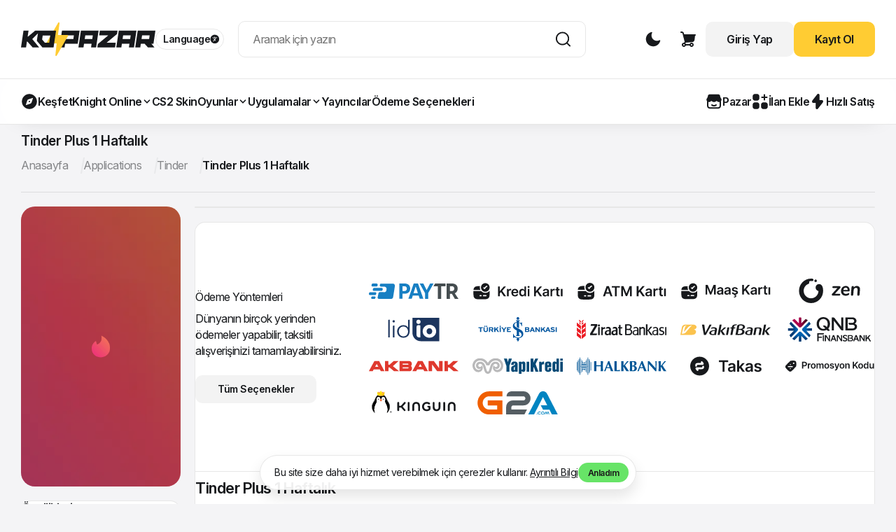

--- FILE ---
content_type: text/html; charset=UTF-8
request_url: https://www.kopazar.com/Tinder-plus-gold/tinder-plus-1-haftalik
body_size: 79015
content:
<!DOCTYPE html>
                  
                
<html lang="tr">       
<head>         
	<title>Tinder Plus 1 Haftalık Abonelik - %20 İndirimli Satın Al</title>
	<meta charset="utf-8">

    <meta property="og:title" content="Tinder Plus 1 Haftalık Abonelik - %20 İndirimli Satın Al">
    <meta property="og:description" content="Tinder Plus 1 Haftalık Abonelik - %20 İndirimli Satın Al">
    <meta property="og:image" content="https://www.kopazar.com/assetss/images/ms-icon-144x144.png">   
    <meta property="og:url" content="https://www.kopazar.com/Tinder-plus-gold/tinder-plus-1-haftalik">  
    <meta property="og:type" content="website">
    <meta property="og:locale" content="tr_TR">

    <meta name="description" content="Tinder Plus 1 Haftalık Abonelik - %20 İndirimli Satın Al" />
    <meta name="keywords" content="" />
	<meta name="viewport" content="initial-scale=1, width=device-width, maximum-scale=1, minimum-scale=1, user-scalable=no">
    <meta name="robots" content="index, follow" />
    <meta name="google" content="notranslate" />
    <meta name="twitter:title" content="Tinder Plus 1 Haftalık Abonelik - %20 İndirimli Satın Al">
    <meta name="twitter:description" content="Tinder Plus 1 Haftalık Abonelik - %20 İndirimli Satın Al">
    <meta name="twitter:image" content="https://www.kopazar.com/assetss/images/ms-icon-144x144.png">
    <meta name="twitter:site" content="@TWITTER" />
    <meta name="twitter:creator" content="@TWITTER" />
    <meta name="twitter:card" content="summary" />

	<meta name="msapplication-TileImage" content="https://www.kopazar.com/assetss/images/ms-icon-144x144.png">
	<meta name="msapplication-TileColor" content="hsl(var(--color-primary))">
	<meta name="theme-color" content="hsl(var(--color-primary))">

    <link href="https://www.kopazar.com/Tinder-plus-gold/tinder-plus-1-haftalik" rel="canonical" />
    <link href="https://www.kopazar.com/Tinder-plus-gold/tinder-plus-1-haftalik" rel="alternate" hreflang="tr" />
    <link href="https://www.kopazar.com/en/Tinder-plus-gold/tinder-plus-1-haftalik" rel="alternate" hreflang="en" />

    <link rel="icon" type="image/png" href="https://kopazar.com/assetss/images/favicon-96x96.png" sizes="96x96" />
    <link rel="icon" type="image/svg+xml" href="https://kopazar.com/assetss/images/favicon.svg" />
    <link rel="shortcut icon" href="https://kopazar.com/assetss/images/favicon.ico" />
    <link href="https://www.kopazar.com/assetss/images/favicon-16x16.ico" sizes="16x16" rel="icon" type="image/x-icon"/>
    <link href="https://www.kopazar.com/assetss/images/favicon-48x48.ico" sizes="48x48" rel="icon" type="image/x-icon"/>
    <link rel="apple-touch-icon" sizes="180x180" href="https://kopazar.com/assetss/images/apple-touch-icon.png" />
    <meta name="apple-mobile-web-app-title" content="KoPazar" />

    
    
    <link href="https://fonts.googleapis.com/css2?family=Inter:ital,opsz,wght@0,14..32,100..900;1,14..32,100..900&family=Montserrat:ital,wght@0,100..900;1,100..900&display=swap" rel="stylesheet">

	<link href="https://www.kopazar.com/assetss/css/theme.css?v=222" rel="stylesheet">
	<link href="https://www.kopazar.com/assetss/css/grid.css" rel="stylesheet">
	<link href="https://www.kopazar.com/assetss/css/default.css?v=96" rel="stylesheet">
	<link href="https://www.kopazar.com/assetss/css/swiper-bundle.min.css" rel="stylesheet">

    
    <!-- Google Tag Manager -->
    <script>(function(w,d,s,l,i){w[l]=w[l]||[];w[l].push({'gtm.start':
    new Date().getTime(),event:'gtm.js'});var f=d.getElementsByTagName(s)[0],
    j=d.createElement(s),dl=l!='dataLayer'?'&l='+l:'';j.async=true;j.src=
    'https://www.googletagmanager.com/gtm.js?id='+i+dl;f.parentNode.insertBefore(j,f);
    })(window,document,'script','dataLayer','GTM-NW6J9GD');</script>
    <!-- End Google Tag Manager -->

    <!-- Meta Pixel Code -->
    <script>
        window.addEventListener('load', function() {
            !function(f,b,e,v,n,t,s)
            {if(f.fbq)return;n=f.fbq=function(){n.callMethod?
            n.callMethod.apply(n,arguments):n.queue.push(arguments)};
            if(!f._fbq)f._fbq=n;n.push=n;n.loaded=!0;n.version='2.0';
            n.queue=[];t=b.createElement(e);t.async=!0;
            t.src=v;s=b.getElementsByTagName(e)[0];
            s.parentNode.insertBefore(t,s)}(window, document,'script',
            'https://connect.facebook.net/en_US/fbevents.js');
            fbq('init', '3451714195063525');
            fbq('track', 'PageView');
        });
    </script>
    <noscript><img height="1" width="1" style="display:none"
    src="https://www.facebook.com/tr?id=3451714195063525&ev=PageView&noscript=1"
    /></noscript>
    <!-- End Meta Pixel Code -->
    
  
</head>


<body>
    <!-- Google Tag Manager (noscript) -->
    <noscript><iframe src="https://www.googletagmanager.com/ns.html?id=GTM-NW6J9GD" height="0" width="0" style="display:none;visibility:hidden"></iframe></noscript>
    <!-- End Google Tag Manager (noscript) -->  
	<div class="container-fluid header d-lg-block d-none">
		<div class="container">
			<div class="row align-items-center">

				<div class="col-xl-3 col-4">
					<div class="content-logo">
						<a href="/" class="logo">
							<svg width="200" height="50" viewBox="0 0 200 50" fill="currentColor" xmlns="http://www.w3.org/2000/svg">
								<path d="M188.906 37.2225L184.061 31.8752H178.305L177.517 37.2225H170.003L173.703 12.2657H200L197.088 31.875H194.149L198.577 37.2107L194.222 37.2223L188.906 37.2225ZM190.627 24.7455L191.435 19.3982H180.165L179.357 24.7455H190.627ZM160.591 37.2225L161.38 31.8752H150.109L149.321 37.2225H141.809L145.509 12.2657H171.806L168.105 37.2225H160.591ZM151.164 24.7455H162.434L163.241 19.3982H151.971L151.164 24.7455ZM104.246 37.2225L105.035 31.8752H93.7624L92.973 37.2225H85.4618L89.1622 12.2657H115.459L111.759 37.2225H104.246ZM94.8168 24.7455H106.087L106.894 19.3982H95.6243L94.8168 24.7455ZM57.2863 37.2225L60.9878 12.2659H87.2837L84.3718 31.8752H65.5892L64.8008 37.2225H57.2863ZM66.6408 24.7455H77.9103L78.7176 19.3982H67.4488L66.6408 24.7455ZM113.635 37.2225L114.387 32.1775L129.751 19.3966H116.285L117.337 12.2643H143.632L142.882 17.3084L127.515 30.0916H140.983L139.93 37.2214L113.635 37.2225Z"/>
								<path d="M69.9022 19.2537C69.8087 19.0925 69.6735 18.9585 69.5102 18.8653C69.3468 18.7721 69.1613 18.7231 68.9724 18.7232H54.9743L57.3209 1.16251C57.3452 0.927091 57.2883 0.690466 57.1594 0.490601C57.0304 0.290736 56.8368 0.139218 56.6096 0.0603579C56.3825 -0.0185022 56.1349 -0.0201311 55.9067 0.0557316C55.6785 0.131594 55.4829 0.28055 55.3512 0.4787L38.3278 29.6856C38.2286 29.8443 38.1744 30.0262 38.1707 30.2124C38.1669 30.3987 38.2139 30.5825 38.3066 30.745C38.3993 30.9075 38.5345 31.0427 38.6982 31.1367C38.8619 31.2308 39.0481 31.2803 39.2378 31.28H53.0271L51.1672 48.8673C51.1499 49.1018 51.2128 49.3353 51.3458 49.5308C51.4789 49.7263 51.6746 49.8726 51.9019 49.9465C52.1291 50.0204 52.375 50.0177 52.6006 49.9388C52.8261 49.8599 53.0184 49.7094 53.147 49.5111L69.8892 20.3065C69.9864 20.1478 70.0388 19.9666 70.0411 19.7815C70.0433 19.5964 69.9954 19.4146 69.9022 19.2537Z" fill="hsl(var(--color-yellow))"/>
								<path d="M31.4151 25.3895L32.3029 19.4197H43.5724L41.9764 30.1534H35.4869L31.4151 25.3895ZM21.1157 12.2643L10.3918 21.2086H9.88035L11.2141 12.2643H3.70033L0 37.307H7.5145L8.82823 28.3636H9.33991L17.4163 37.307H22.7313L27.0871 37.2954L16.7403 24.786L25.2212 16.3178L23.5317 27.371L31.9223 37.2954H48.438L52.1376 12.2643H21.1157Z"/>
							</svg>
						</a>
						<div class="content-lang pop">
                            <a href="javascript:;" class="content-lang-current">
                                <strong>Language</strong>
                                <svg xmlns="http://www.w3.org/2000/svg" viewBox="0 0 24 24" width="18" height="18" fill="none"><path fill-rule="evenodd" clip-rule="evenodd" d="M11.75 1C5.81294 1 1 5.81294 1 11.75C1 17.6871 5.81294 22.5 11.75 22.5C17.6871 22.5 22.5 17.6871 22.5 11.75C22.5 5.81294 17.6871 1 11.75 1ZM12 6.75C12 6.33579 11.6642 6 11.25 6C10.8358 6 10.5 6.33579 10.5 6.75V7.5H6.75C6.33579 7.5 6 7.83579 6 8.25C6 8.66421 6.33579 9 6.75 9H13.2443C12.8773 9.95351 12.2259 11.0882 11.4023 12.2341C10.9624 11.5977 10.6159 10.9759 10.4615 10.5128C10.3305 10.1199 9.90579 9.9075 9.51283 10.0385C9.11987 10.1695 8.9075 10.5942 9.03849 10.9872C9.29097 11.7446 9.84269 12.659 10.4455 13.4746C9.5781 14.5256 8.64174 15.4761 7.78148 16.1643C7.45803 16.4231 7.40559 16.8951 7.66435 17.2185C7.92311 17.542 8.39507 17.5944 8.71852 17.3357C9.60693 16.6249 10.5435 15.685 11.4139 14.6551C11.5529 14.8068 11.6914 14.9505 11.8275 15.0834C12.1787 15.4265 12.5583 15.7427 12.9146 15.9208C13.2851 16.1061 13.7356 15.9559 13.9208 15.5854C14.1061 15.2149 13.9559 14.7644 13.5854 14.5792C13.4417 14.5073 13.1963 14.3235 12.8756 14.0103C12.7104 13.849 12.5367 13.6646 12.3606 13.4641C12.4445 13.3516 12.5272 13.2388 12.6087 13.1257C13.5932 11.7583 14.4361 10.2841 14.8311 9H16.75C17.1642 9 17.5 8.66421 17.5 8.25C17.5 7.83579 17.1642 7.5 16.75 7.5H12V6.75Z" fill="currentColor" /></svg>
                            </a>
                            <div class="popover content-lang-list">
                                <div class="row">
                                                                        <div class="col-12">
                                        <a href="javascript:ChangeLang();">
                                            <strong>English</strong>
                                            <span>EN</span>
                                        </a>
                                    </div>
                                                                                                            <!--
                                    <div class="col-12">
                                        <a href="javascript:ChangeLang();">
                                            <strong>Español</strong>
                                            <span>ES</span>
                                        </a>
                                    </div>
                                    -->
                                </div>
                            </div>
						</div>
					</div>
				</div>
				<div class="col-xl-5 col-4" style="position: relative;">
					<label class="label-search" id="main-search">
						<input type="text" name="search_keyword" id="search_keyword" placeholder="Aramak için yazın" autocomplete="off"  class="input-search">
						<svg xmlns="http://www.w3.org/2000/svg" viewBox="0 0 24 24" width="24" height="24" fill="none"><path fill-rule="evenodd" clip-rule="evenodd" d="M16.7929 16.7929C17.1834 16.4024 17.8166 16.4024 18.2071 16.7929L22.7071 21.2929C23.0976 21.6834 23.0976 22.3166 22.7071 22.7071C22.3166 23.0976 21.6834 23.0976 21.2929 22.7071L16.7929 18.2071C16.4024 17.8166 16.4024 17.1834 16.7929 16.7929Z" fill="currentColor"/><path fill-rule="evenodd" clip-rule="evenodd" d="M1 11C1 5.47715 5.47715 1 11 1C16.5228 1 21 5.47715 21 11C21 16.5228 16.5228 21 11 21C5.47715 21 1 16.5228 1 11ZM11 3C6.58172 3 3 6.58172 3 11C3 15.4183 6.58172 19 11 19C15.4183 19 19 15.4183 19 11C19 6.58172 15.4183 3 11 3Z" fill="currentColor"/></svg>
					</label>
					<div class="label-search-result label-search-result-normal">
                        <script id="searchtpl" type="text/x-jsmart-tmpl">
                        <a href="javascript:;" class="label-search-close" onclick="toggle('main-search');"></a>
						<div class="card">
							<div class="card-body">
								<ul class="label-search-result-list">
                                    {if $searchList|count>0}
									<li>
										<span class="title-sub">Oyunlar</span>
									</li>
                                    {foreach $searchList as $search}
									<li>
										<a href="javascript:SiteSearchGo('{$search.search_keyword|replace:"'":"\\'"}','/{$search.search_link}');" class="d-flex align-items-center" style="gap: 1rem;">
											{if $search.search_img!=''}<img src="{if $search.search_imgremote=='0'}https://cdn.kopazar.com/{if $search.search_tablename === 'Epin'}epin/{/if}{/if}{$search.search_img}" width="50" height="50">{/if}
											<div class="d-flex flex-column">
												<strong>{$search.search_keyword}</strong>
												<span>{$search.search_tablename}</span>
											</div>
										</a>
									</li>
                                    {/foreach}
                                    {/if}
                                    {if $searchappList|count>0}
									<li>
										<span class="title-sub">Uygulamalar</span>
									</li>
                                    {foreach $searchappList as $searchapp}
                                    <li>
                                        <a href="javascript:SiteSearchGo('{$searchapp.search_keyword}','/{$searchapp.search_link}');" class="d-flex align-items-center" style="gap: 1rem;">
                                            <img src="https://cdn.kopazar.com/{$searchapp.search_img}" width="50" height="50">
                                            <div class="d-flex flex-column">
                                                <strong>{$searchapp.search_keyword}</strong>
                                                <span>{$searchapp.search_tablename}</span>
                                            </div>
                                        </a>
                                    </li>
                                    {/foreach}
                                    {/if}
								</ul>
							</div>
                            {if $searchpopularList|count>0}
							<div class="card-footer">
								<ul class="d-flex align-items-center" style="gap: 4rem;">
									<li>
										<span class="title-sub">{'POPÜLER'|lang}</span>
									</li>
                                    {foreach $searchpopularList as $searchpopular}
									<li>
										<a href="javascript:;" class="d-flex align-items-center" style="gap: 1rem;">
											<img src="https://www.kopazar.com/assetss/images/content/app/app-spotify.png?v=14" width="24" height="24">
											<span>Spotify</span>
										</a>
									</li>
                                    {/foreach}
								</ul>
							</div>
                            {/if}
						</div>
                        
                        </script>
					</div>
				</div>
				<div class="col-xl-4 col-4 d-flex justify-content-end align-items-center" style="gap: 1rem;">
                    <div class="switch-btn">
                        <input type="checkbox" id="mode" class="switch-btn d-none">
                        <label for="mode" class="icon switch-label">
                        	<svg xmlns="http://www.w3.org/2000/svg" viewBox="0 0 24 24" width="24" height="24" fill="none"><path d="M10.5163 2.04299C10.6958 2.27652 10.722 2.59348 10.5832 2.85329C9.99927 3.94693 9.66792 5.1961 9.66792 6.52489C9.66792 10.8367 13.1633 14.3321 17.4751 14.3321C18.8039 14.3321 20.0531 14.0008 21.1467 13.4168C21.4065 13.2781 21.7235 13.3043 21.957 13.4837C22.1906 13.6632 22.2974 13.9628 22.2302 14.2495C21.1556 18.835 17.0409 22.25 12.1269 22.25C6.39589 22.25 1.75 17.6041 1.75 11.8732C1.75 6.95909 5.16505 2.84448 9.7505 1.76982C10.0373 1.70261 10.3368 1.80947 10.5163 2.04299Z" fill="currentColor"/></svg>
                        	<svg xmlns="http://www.w3.org/2000/svg" viewBox="0 0 24 24" width="24" height="24" fill="none"><path d="M17.5 12C17.5 15.0376 15.0376 17.5 12 17.5C8.96243 17.5 6.5 15.0376 6.5 12C6.5 8.96243 8.96243 6.5 12 6.5C15.0376 6.5 17.5 8.96243 17.5 12Z" fill="currentColor"/><path fill-rule="evenodd" clip-rule="evenodd" d="M12 1C12.5523 1 13 1.44772 13 2V3.5C13 4.05228 12.5523 4.5 12 4.5C11.4477 4.5 11 4.05228 11 3.5V2C11 1.44772 11.4477 1 12 1ZM4.22149 4.22149C4.61202 3.83097 5.24518 3.83097 5.6357 4.22149L6.69636 5.28215C7.08689 5.67268 7.08689 6.30584 6.69636 6.69636C6.30584 7.08689 5.67268 7.08689 5.28215 6.69636L4.22149 5.6357C3.83097 5.24518 3.83097 4.61201 4.22149 4.22149ZM19.7784 4.2216C20.1689 4.61213 20.1689 5.24529 19.7784 5.63582L18.7177 6.69648C18.3272 7.087 17.694 7.087 17.3035 6.69648C16.913 6.30595 16.913 5.67279 17.3035 5.28226L18.3642 4.2216C18.7547 3.83108 19.3879 3.83108 19.7784 4.2216ZM1 12C1 11.4477 1.44772 11 2 11H3.5C4.05228 11 4.5 11.4477 4.5 12C4.5 12.5523 4.05228 13 3.5 13H2C1.44772 13 1 12.5523 1 12ZM19.5 12C19.5 11.4477 19.9477 11 20.5 11H22C22.5523 11 23 11.4477 23 12C23 12.5523 22.5523 13 22 13H20.5C19.9477 13 19.5 12.5523 19.5 12ZM17.303 17.3035C17.6936 16.913 18.3267 16.913 18.7172 17.3035L19.7779 18.3642C20.1684 18.7547 20.1684 19.3879 19.7779 19.7784C19.3874 20.1689 18.7542 20.1689 18.3637 19.7784L17.303 18.7177C16.9125 18.3272 16.9125 17.694 17.303 17.3035ZM6.69685 17.3036C7.08738 17.6942 7.08738 18.3273 6.69685 18.7178L5.63619 19.7785C5.24567 20.169 4.6125 20.169 4.22198 19.7785C3.83145 19.388 3.83145 18.7548 4.22198 18.3643L5.28264 17.3036C5.67316 16.9131 6.30633 16.9131 6.69685 17.3036ZM12 19.5C12.5523 19.5 13 19.9477 13 20.5V22C13 22.5523 12.5523 23 12 23C11.4477 23 11 22.5523 11 22V20.5C11 19.9477 11.4477 19.5 12 19.5Z" fill="currentColor"/></svg>
                        </label>
                    </div>
					                    <div class="icon-basket" style="position: relative;">
                        <a href="/basket" class="icon">
                            <svg xmlns="http://www.w3.org/2000/svg" viewBox="0 0 24 24" width="24" height="24" fill="currentColor">
                                <path fill-rule="evenodd" clip-rule="evenodd" d="M1 2C1 1.44772 1.44772 1 2 1L2.966 1C4.34908 1 5.58447 1.91637 5.93171 3.26571L6.37801 5L20.9853 5L20.9972 4.99991L21.0124 5L22 5C22.5523 5 23 5.44772 23 6C23 6.55228 22.5523 7 22 7H21.8951L21.3574 11.8393C21.2074 13.1897 20.9628 14.3613 20.1489 15.153C19.3351 15.9448 18.1572 16.157 16.8032 16.2699L8.65326 16.949C8.57487 17.0965 8.48358 17.2382 8.37979 17.3727L8.04559 17.8055C8.39513 18.1315 8.66671 18.54 8.82929 19H14.1707C14.5825 17.8348 15.6938 17 17 17C18.6569 17 20 18.3431 20 20C20 21.6569 18.6569 23 17 23C15.6938 23 14.5825 22.1652 14.1707 21H8.82929C8.41746 22.1652 7.30622 23 6 23C4.34315 23 3 21.6569 3 20C3 18.3431 4.34315 17 6 17C6.04639 17 6.09253 17.0011 6.1384 17.0031L6.79668 16.1505C6.98213 15.9102 7.04276 15.6082 6.97007 15.3257L3.99481 3.76415C3.88381 3.33282 3.47229 3 2.966 3L2 3C1.44772 3 1 2.55228 1 2ZM6 19C5.44772 19 5 19.4477 5 20C5 20.5523 5.44772 21 6 21C6.55228 21 7 20.5523 7 20C7 19.4477 6.55228 19 6 19ZM16 20C16 20.5523 16.4477 21 17 21C17.5523 21 18 20.5523 18 20C18 19.4477 17.5523 19 17 19C16.4477 19 16 19.4477 16 20Z"/>
                            </svg>
                                                    </a>
                    </div>

					<!-- user not logedin -->
					<a href="/login" class="btn">
						<strong>Giriş Yap</strong>
					</a>
					<a href="/register" class="btn btn-yellow">
						<strong>Kayıt Ol</strong>
					</a>
                    <!-- user not logedin -->
				</div>

			</div>
		</div>
	</div>

    <div class="container-fluid header-navbar backdrop d-lg-block d-none">
        <div class="container">
            <div class="row align-items-center">
                <div class="col-8">
                    <nav class="mainmenu">
                        <ul class="mainmenu-list">
                            <li>
                                <a href="/">
									<svg xmlns="http://www.w3.org/2000/svg" viewBox="0 0 24 24" width="24" height="24" fill="none"><path fill-rule="evenodd" clip-rule="evenodd" d="M1.25 12C1.25 6.06294 6.06294 1.25 12 1.25C17.9371 1.25 22.75 6.06294 22.75 12C22.75 17.9371 17.9371 22.75 12 22.75C6.06294 22.75 1.25 17.9371 1.25 12ZM12.4014 8.29796L15.3213 7.32465C16.2075 7.02924 16.6507 6.88153 16.8846 7.11544C17.1185 7.34935 16.9708 7.79246 16.6754 8.6787L15.702 11.5986C15.1986 13.1088 14.9469 13.8639 14.4054 14.4054C13.8639 14.9469 13.1088 15.1986 11.5986 15.702L8.67871 16.6753C7.79247 16.9708 7.34935 17.1185 7.11544 16.8846C6.88153 16.6507 7.02924 16.2075 7.32465 15.3213L8.29796 12.4014C8.80136 10.8912 9.05306 10.1361 9.59457 9.59457C10.1361 9.05306 10.8912 8.80136 12.4014 8.29796ZM12.708 11.292C13.0973 11.6813 13.0973 12.3124 12.708 12.7017L12.7017 12.708C12.3124 13.0973 11.6813 13.0973 11.292 12.708C10.9027 12.3187 10.9027 11.6876 11.292 11.2983L11.2983 11.292C11.6876 10.9027 12.3187 10.9027 12.708 11.292Z" fill="currentColor"/></svg>
                                    <strong>Keşfet</strong>
                                </a>
                            </li>
                            <li class="pop">
                                <a href="/knight-online">
                                    <strong>Knight Online</strong>
                                    <svg xmlns="http://www.w3.org/2000/svg" viewBox="0 0 24 24" width="14" height="14" fill="none"><path d="M5.99977 9.00005L11.9998 15L17.9998 9" stroke="currentColor" stroke-width="3" stroke-miterlimit="16" stroke-linecap="round" stroke-linejoin="round"></path></svg>
                                </a>
                                <div class="popover mainmenu-sub">
                                    <div class="row">
                                        <div class="col-12">
                                                                                        <ul>
                                                                                            </ul>
                                                                                        <ul>
                                                                                            </ul>
                                                                                        <ul>
                                                                                            </ul>
                                                                                        <ul>
                                                                                            </ul>
                                                                                        <ul>
                                                                                            </ul>
                                                                                        <ul>
                                                                                            </ul>
                                                                                        <ul>
                                                                                            </ul>
                                                                                        <ul>
                                                                                            </ul>
                                                                                        <ul>
                                                                                            </ul>
                                                                                        <ul>
                                                                                            </ul>
                                                                                        <ul>
                                                                                            </ul>
                                                                                        <ul>
                                                                                            </ul>
                                                                                        <ul>
                                                                                            </ul>
                                                                                        <ul>
                                                                                            </ul>
                                                                                        <ul>
                                                                                            </ul>
                                                                                        <ul>
                                                                                            </ul>
                                                                                        <ul>
                                                                                            </ul>
                                                                                        <ul>
                                                                                            </ul>
                                                                                        <ul>
                                                                                            </ul>
                                                                                        <ul>
                                                                                            </ul>
                                                                                        <ul>
                                                                                            </ul>
                                                                                        <ul>
                                                                                            </ul>
                                                                                        <ul>
                                                                                            </ul>
                                                                                        <ul>
                                                                                            </ul>
                                                                                        <ul>
                                                                                            </ul>
                                                                                        <ul>
                                                                                            </ul>
                                                                                        <ul>
                                                                                            </ul>
                                                                                        <ul>
                                                                                            </ul>
                                                                                        <ul>
                                                                                            </ul>
                                                                                        <ul>
                                                                                            </ul>
                                                                                        <ul>
                                                                                            </ul>
                                                                                        <ul>
                                                                                            </ul>
                                                                                        <ul>
                                                                                            </ul>
                                                                                        <ul>
                                                                                            </ul>
                                                                                        <ul>
                                                                                            </ul>
                                                                                        <ul>
                                                                                            </ul>
                                                                                        <ul>
                                                                                            </ul>
                                                                                        <ul>
                                                                                            </ul>
                                                                                        <ul>
                                                                                            </ul>
                                                                                        <ul>
                                                                                            </ul>
                                                                                        <ul>
                                                                                            </ul>
                                                                                        <ul>
                                                                                            </ul>
                                                                                        <ul>
                                                                                            </ul>
                                                                                        <ul>
                                                                                            </ul>
                                                                                        <ul>
                                                                                            </ul>
                                                                                        <ul>
                                                                                            </ul>
                                                                                        <ul>
                                                                                            </ul>
                                                                                        <ul>
                                                                                            </ul>
                                                                                        <ul>
                                                                                            </ul>
                                                                                        <ul>
                                                                                            </ul>
                                                                                        <ul>
                                                                                            </ul>
                                                                                        <ul>
                                                                                            </ul>
                                                                                        <ul>
                                                                                            </ul>
                                                                                        <ul>
                                                                                            </ul>
                                                                                        <ul>
                                                                                            </ul>
                                                                                        <ul>
                                                                                            </ul>
                                                                                        <ul>
                                                                                            </ul>
                                                                                        <ul>
                                                                                            </ul>
                                                                                        <ul>
                                                                                                <li>
                                                    <a href="/knight-online-gold-bar" title="Knight Gold Bar">
                                                        <span>Knight Gold Bar</span>
                                                    </a>
                                                </li>
                                                                                            </ul>
                                                                                        <ul>
                                                                                                <li>
                                                    <a href="/knight-online-cash" title="Knight Cash">
                                                        <span>Knight Cash</span>
                                                    </a>
                                                </li>
                                                                                            </ul>
                                                                                        <ul>
                                                                                                <li>
                                                    <a href="/knight-online-premium" title="Knight Premium">
                                                        <span>Knight Premium</span>
                                                    </a>
                                                </li>
                                                                                            </ul>
                                                                                        <ul>
                                                                                                <li>
                                                    <a href="/knight-online-item" title="Knight Item">
                                                        <span>Knight Item</span>
                                                    </a>
                                                </li>
                                                                                            </ul>
                                                                                        <ul>
                                                                                                <li>
                                                    <a href="/knight-online-cypher-ring" title="Knight Char/Ring">
                                                        <span>Knight Char/Ring</span>
                                                    </a>
                                                </li>
                                                                                            </ul>
                                                                                        <ul>
                                                                                            </ul>
                                                                                        <ul>
                                                                                            </ul>
                                                                                        <ul>
                                                                                            </ul>
                                                                                        <ul>
                                                                                            </ul>
                                                                                        <ul>
                                                                                            </ul>
                                                                                        <ul>
                                                                                            </ul>
                                                                                        <ul>
                                                                                            </ul>
                                                                                        <ul>
                                                                                            </ul>
                                                                                        <ul>
                                                                                            </ul>
                                                                                        <ul>
                                                                                            </ul>
                                                                                        <ul>
                                                                                            </ul>
                                                                                        <ul>
                                                                                            </ul>
                                                                                        <ul>
                                                                                            </ul>
                                                                                        <ul>
                                                                                            </ul>
                                                                                        <ul>
                                                                                            </ul>
                                                                                        <ul>
                                                                                            </ul>
                                                                                        <ul>
                                                                                            </ul>
                                                                                        <ul>
                                                                                            </ul>
                                                                                        <ul>
                                                                                            </ul>
                                                                                        <ul>
                                                                                            </ul>
                                                                                        <ul>
                                                                                            </ul>
                                                                                        <ul>
                                                                                            </ul>
                                                                                        <ul>
                                                                                            </ul>
                                                                                        <ul>
                                                                                            </ul>
                                                                                        <ul>
                                                                                            </ul>
                                                                                        <ul>
                                                                                            </ul>
                                                                                    </div>
                                    </div>
                                </div>
                            </li>
                            <li >
                                <a href="/cs2/skin">
                                    <strong>CS2 Skin</strong>
                                </a>
                                                            </li>
                            <li class="pop">
                                <a href="/games">
                                    <strong>Oyunlar</strong>
                                    <svg xmlns="http://www.w3.org/2000/svg" viewBox="0 0 24 24" width="14" height="14" fill="none"><path d="M5.99977 9.00005L11.9998 15L17.9998 9" stroke="currentColor" stroke-width="3" stroke-miterlimit="16" stroke-linecap="round" stroke-linejoin="round"></path></svg>
                                </a>
                                <div class="popover mainmenu-sub">
                                    <div class="row"> 
                                        <div class="col-12">
                                                                                        <ul>
    	                                                                                    </ul>
                                        	                                            <ul>
    	                                                                                    </ul>
                                        	                                            <ul>
    	                                                                                    </ul>
                                        	                                            <ul>
    	                                                                                    </ul>
                                        	                                            <ul>
    	                                                                                    </ul>
                                        	                                            <ul>
    	                                                                                    </ul>
                                        	                                            <ul>
    	                                                                                    </ul>
                                        	                                            <ul>
    	                                                                                    </ul>
                                        	                                            <ul>
    	                                                                                    </ul>
                                        	                                            <ul>
    	                                                                                    </ul>
                                        	                                            <ul>
    	                                                                                    </ul>
                                        	                                            <ul>
    	                                                                                    </ul>
                                        	                                            <ul>
    	                                                                                    </ul>
                                        	                                            <ul>
    	                                                                                    </ul>
                                        	                                            <ul>
    	                                                                                    </ul>
                                        	                                            <ul>
    	                                                                                    </ul>
                                        	                                            <ul>
    	                                                                                    </ul>
                                        	                                            <ul>
    	                                                                                    </ul>
                                        	                                            <ul>
    	                                                                                    </ul>
                                        	                                            <ul>
    	                                                                                    </ul>
                                        	                                            <ul>
    	                                                                                    </ul>
                                        	                                            <ul>
    	                                                                                    </ul>
                                        	                                            <ul>
    	                                                                                    </ul>
                                        	                                            <ul>
    	                                                                                    </ul>
                                        	                                            <ul>
    	                                                                                    </ul>
                                        	                                            <ul>
    	                                                                                    </ul>
                                        	                                            <ul>
    	                                                                                    </ul>
                                        	                                            <ul>
    	                                                                                    </ul>
                                        	                                            <ul>
    	                                                                                    </ul>
                                        	                                            <ul>
    	                                                                                    </ul>
                                        	                                            <ul>
    	                                                                                    </ul>
                                        	                                            <ul>
    	                                                                                    </ul>
                                        	                                            <ul>
    	                                                                                    </ul>
                                        	                                            <ul>
    	                                                                                    </ul>
                                        	                                            <ul>
    	                                                                                    </ul>
                                        	                                            <ul>
    	                                                                                    </ul>
                                        	                                            <ul>
    	                                                                                    </ul>
                                        	                                            <ul>
    	                                                                                    </ul>
                                        	                                            <ul>
    	                                                                                    </ul>
                                        	                                            <ul>
    	                                                                                    </ul>
                                        	                                            <ul>
    	                                                                                    </ul>
                                        	                                            <ul>
    	                                                                                    </ul>
                                        	                                            <ul>
    	                                                                                    </ul>
                                        	                                            <ul>
    	                                                                                    </ul>
                                        	                                            <ul>
    	                                                                                    </ul>
                                        	                                            <ul>
    	                                                                                    </ul>
                                        	                                            <ul>
    	                                                                                    </ul>
                                        	                                            <ul>
    	                                                                                    </ul>
                                        	                                            <ul>
    	                                                                                    </ul>
                                        	                                            <ul>
    	                                                                                    </ul>
                                        	                                            <ul>
    	                                                                                    </ul>
                                        	                                            <ul>
    	                                                                                    </ul>
                                        	                                            <ul>
    	                                                                                    </ul>
                                        	                                            <ul>
    	                                                                                    </ul>
                                        	                                            <ul>
    	                                                                                    </ul>
                                        	                                            <ul>
    	                                                                                    </ul>
                                        	                                            <ul>
    	                                                                                    </ul>
                                        	                                            <ul>
    	                                                                                    </ul>
                                        	                                            <ul>
    	                                                                                    </ul>
                                        	                                            <ul>
    	                                                                                    </ul>
                                        	                                            <ul>
    	                                                                                    </ul>
                                        	                                            <ul>
    	                                                                                    </ul>
                                        	                                            <ul>
    	                                                                                    </ul>
                                        	                                            <ul>
    	                                                                                    </ul>
                                        	                                            <ul>
    	                                                                                    </ul>
                                        	                                            <ul>
    	                                                                                    </ul>
                                        	                                            <ul>
    	                                                                                    </ul>
                                        	                                            <ul>
    	                                                                                    </ul>
                                        	                                            <ul>
    	                                                                                    </ul>
                                        	                                            <ul>
    	                                                                                    </ul>
                                        	                                            <ul>
    	                                                                                    </ul>
                                        	                                            <ul>
    	                                                                                    </ul>
                                        	                                            <ul>
    	                                                                                    </ul>
                                        	                                            <ul>
    	                                                                                    </ul>
                                        	                                            <ul>
    	                                                                                    </ul>
                                        	                                            <ul>
    	                                                                                    </ul>
                                        	                                            <ul>
    	                                                                                    </ul>
                                        	                                            <ul>
    	                                                                                    </ul>
                                        	                                            <ul>
    	                                                                                    </ul>
                                        	                                            <ul>
    	                                                                                    </ul>
                                        	                                            <ul>
    	                                                                                    </ul>
                                        	                                            <ul>
    	                                                                                    </ul>
                                        	                                            <ul>
    	                                                                                        <li>
                                                	<a href="/games" title="Tüm Oyunlar">
                                                        <span>Tüm Oyunlar</span>
                                                    </a>
                                                </li>
                                            	                                            </ul>
                                        	                                            <ul>
    	                                                                                        <li>
                                                	<a href="/league-of-legends-riot-point" title="LoL Riot Points">
                                                        <span>LoL Riot Points</span>
                                                    </a>
                                                </li>
                                            	                                            </ul>
                                        	                                            <ul>
    	                                                                                        <li>
                                                	<a href="/valorant-points" title="Valorant VP">
                                                        <span>Valorant VP</span>
                                                    </a>
                                                </li>
                                            	                                            </ul>
                                        	                                            <ul>
    	                                                                                        <li>
                                                	<a href="/zula-altin" title="Zula Altın">
                                                        <span>Zula Altın</span>
                                                    </a>
                                                </li>
                                            	                                            </ul>
                                        	                                            <ul>
    	                                                                                        <li>
                                                	<a href="/metin2-yang" title="Metin2 Yang">
                                                        <span>Metin2 Yang</span>
                                                    </a>
                                                </li>
                                            	                                            </ul>
                                        	                                            <ul>
    	                                                                                        <li>
                                                	<a href="/pubg-mobile-uc" title="PUBG Mobile UC">
                                                        <span>PUBG Mobile UC</span>
                                                    </a>
                                                </li>
                                            	                                            </ul>
                                        	                                            <ul>
    	                                                                                        <li>
                                                	<a href="/cs2/skin" title="CS 2 Skin">
                                                        <span>CS 2 Skin</span>
                                                    </a>
                                                </li>
                                            	                                            </ul>
                                        	                                        </div>
                                    </div>
                                </div>
                            </li>
                            <li class="pop">
                                <a href="/apps">
                                    <strong>Uygulamalar</strong>
                                    <svg xmlns="http://www.w3.org/2000/svg" viewBox="0 0 24 24" width="14" height="14" fill="none"><path d="M5.99977 9.00005L11.9998 15L17.9998 9" stroke="currentColor" stroke-width="3" stroke-miterlimit="16" stroke-linecap="round" stroke-linejoin="round"></path></svg>
                                </a>
                                <div class="popover mainmenu-sub">
                                    <div class="row"> 
                                        <div class="col-12">
                                                                                <ul>
                                        	                                        </ul>
                                                                                <ul>
                                        	                                        </ul>
                                                                                <ul>
                                        	                                        </ul>
                                                                                <ul>
                                        	                                        </ul>
                                                                                <ul>
                                        	                                        </ul>
                                                                                <ul>
                                        	                                        </ul>
                                                                                <ul>
                                        	                                        </ul>
                                                                                <ul>
                                        	                                        </ul>
                                                                                <ul>
                                        	                                        </ul>
                                                                                <ul>
                                        	                                        </ul>
                                                                                <ul>
                                        	                                        </ul>
                                                                                <ul>
                                        	                                        </ul>
                                                                                <ul>
                                        	                                        </ul>
                                                                                <ul>
                                        	                                        </ul>
                                                                                <ul>
                                        	                                        </ul>
                                                                                <ul>
                                        	                                        </ul>
                                                                                <ul>
                                        	                                        </ul>
                                                                                <ul>
                                        	                                        </ul>
                                                                                <ul>
                                        	                                        </ul>
                                                                                <ul>
                                        	                                        </ul>
                                                                                <ul>
                                        	                                        </ul>
                                                                                <ul>
                                        	                                        </ul>
                                                                                <ul>
                                        	                                        </ul>
                                                                                <ul>
                                        	                                        </ul>
                                                                                <ul>
                                        	                                        </ul>
                                                                                <ul>
                                        	                                        </ul>
                                                                                <ul>
                                        	                                        </ul>
                                                                                <ul>
                                        	                                        </ul>
                                                                                <ul>
                                        	                                        </ul>
                                                                                <ul>
                                        	                                        </ul>
                                                                                <ul>
                                        	                                        </ul>
                                                                                <ul>
                                        	                                        </ul>
                                                                                <ul>
                                        	                                        </ul>
                                                                                <ul>
                                        	                                        </ul>
                                                                                <ul>
                                        	                                        </ul>
                                                                                <ul>
                                        	                                        </ul>
                                                                                <ul>
                                        	                                        </ul>
                                                                                <ul>
                                        	                                        </ul>
                                                                                <ul>
                                        	                                        </ul>
                                                                                <ul>
                                        	                                        </ul>
                                                                                <ul>
                                        	                                        </ul>
                                                                                <ul>
                                        	                                        </ul>
                                                                                <ul>
                                        	                                        </ul>
                                                                                <ul>
                                        	                                        </ul>
                                                                                <ul>
                                        	                                        </ul>
                                                                                <ul>
                                        	                                        </ul>
                                                                                <ul>
                                        	                                        </ul>
                                                                                <ul>
                                        	                                        </ul>
                                                                                <ul>
                                        	                                        </ul>
                                                                                <ul>
                                        	                                        </ul>
                                                                                <ul>
                                        	                                        </ul>
                                                                                <ul>
                                        	                                        </ul>
                                                                                <ul>
                                        	                                        </ul>
                                                                                <ul>
                                        	                                        </ul>
                                                                                <ul>
                                        	                                        </ul>
                                                                                <ul>
                                        	                                        </ul>
                                                                                <ul>
                                        	                                        </ul>
                                                                                <ul>
                                        	                                        </ul>
                                                                                <ul>
                                        	                                        </ul>
                                                                                <ul>
                                        	                                        </ul>
                                                                                <ul>
                                        	                                        </ul>
                                                                                <ul>
                                        	                                        </ul>
                                                                                <ul>
                                        	                                        </ul>
                                                                                <ul>
                                        	                                        </ul>
                                                                                <ul>
                                        	                                            <li>
                                            	<a href="/netflix-hediye-karti" title="Netflix">
                                                    <span>Netflix</span>
                                                </a>
                                            </li>
                                        	                                        </ul>
                                                                                <ul>
                                        	                                            <li>
                                            	<a href="/steam-cuzdan-kodu" title="Steam Cüzdan Kodu">
                                                    <span>Steam Cüzdan Kodu</span>
                                                </a>
                                            </li>
                                        	                                        </ul>
                                                                                <ul>
                                        	                                            <li>
                                            	<a href="/google-play-gift-card" title="Google Play Hediye Kodu">
                                                    <span>Google Play Hediye Kodu</span>
                                                </a>
                                            </li>
                                        	                                        </ul>
                                                                                <ul>
                                        	                                            <li>
                                            	<a href="/app-store-gift-card" title="App Store Hediye Kodu">
                                                    <span>App Store Hediye Kodu</span>
                                                </a>
                                            </li>
                                        	                                        </ul>
                                                                                <ul>
                                        	                                        </ul>
                                                                                <ul>
                                        	                                        </ul>
                                                                                <ul>
                                        	                                        </ul>
                                                                                <ul>
                                        	                                        </ul>
                                                                                <ul>
                                        	                                        </ul>
                                                                                <ul>
                                        	                                        </ul>
                                                                                <ul>
                                        	                                        </ul>
                                                                                <ul>
                                        	                                        </ul>
                                                                                <ul>
                                        	                                        </ul>
                                                                                <ul>
                                        	                                        </ul>
                                                                                <ul>
                                        	                                        </ul>
                                                                                <ul>
                                        	                                        </ul>
                                                                                <ul>
                                        	                                        </ul>
                                                                                <ul>
                                        	                                        </ul>
                                                                                <ul>
                                        	                                        </ul>
                                                                                <ul>
                                        	                                        </ul>
                                                                                <ul>
                                        	                                        </ul>
                                                                                <ul>
                                        	                                        </ul>
                                                                                <ul>
                                        	                                        </ul>
                                                                                <ul>
                                        	                                        </ul>
                                                                                <ul>
                                        	                                        </ul>
                                                                                </div>
                                    </div>
                                </div>
                            </li>                            
                            <li>
                                <a href="/streamers">
                                    <strong>Yayıncılar</strong>
                                </a>
                            </li>
                            <li>
                                <a href="/payment-options">
                                    <strong>Ödeme Seçenekleri</strong>
                                </a>
                            </li>
                        </ul>
                    </nav>
                </div>
                <div class="col-4 d-flex justify-content-end">
                    <nav class="mainmenu">
                        <ul class="mainmenu-list">
                            <li>
                                <a href="/pazar">
                                    <svg xmlns="http://www.w3.org/2000/svg" viewBox="0 0 24 24" width="24" height="24" fill="currentColor"><path fill-rule="evenodd" clip-rule="evenodd" d="M3 9.75C3.55229 9.75 4 10.1977 4 10.75V15.25C4 16.6925 4.00213 17.6737 4.10092 18.4086C4.19585 19.1146 4.36322 19.4416 4.58579 19.6642C4.80836 19.8868 5.13538 20.0542 5.84143 20.1491C6.57625 20.2479 7.55752 20.25 9 20.25H15C16.4425 20.25 17.4238 20.2479 18.1586 20.1491C18.8646 20.0542 19.1916 19.8868 19.4142 19.6642C19.6368 19.4416 19.8042 19.1146 19.8991 18.4086C19.9979 17.6737 20 16.6925 20 15.25V10.75C20 10.1977 20.4477 9.75 21 9.75C21.5523 9.75 22 10.1977 22 10.75V15.3205C22 16.6747 22.0001 17.7913 21.8813 18.6751C21.7565 19.6029 21.4845 20.4223 20.8284 21.0784C20.1723 21.7345 19.3529 22.0065 18.4251 22.1312C17.5413 22.2501 16.4247 22.25 15.0706 22.25H8.92943C7.57531 22.25 6.4587 22.2501 5.57494 22.1312C4.64711 22.0065 3.82768 21.7345 3.17158 21.0784C2.51547 20.4223 2.2435 19.6029 2.11875 18.6751C1.99994 17.7913 1.99997 16.6747 2 15.3206L2 10.75C2 10.1977 2.44772 9.75 3 9.75Z" /><path fill-rule="evenodd" clip-rule="evenodd" d="M8.25214 16.3362C8.61876 15.9231 9.25081 15.8855 9.66385 16.2521C10.1297 16.6656 10.9662 17 12 17C13.0338 17 13.8704 16.6656 14.3362 16.2521C14.7492 15.8855 15.3813 15.9231 15.7479 16.3362C16.1145 16.7492 16.0769 17.3813 15.6639 17.7479C14.7615 18.5489 13.4197 19 12 19C10.5803 19 9.23856 18.5489 8.33617 17.7479C7.92313 17.3813 7.88551 16.7492 8.25214 16.3362Z" /><path d="M3.19143 4.45934C3.19143 2.95786 4.41603 1.75 5.91512 1.75H18.0849C19.584 1.75 20.8086 2.95786 20.8086 4.45934C20.8086 5.00972 20.9532 5.55089 21.2287 6.02939L22.2149 7.74274C22.4737 8.19195 22.6839 8.55669 22.7347 9.16669C22.7553 9.41456 22.7576 9.62312 22.726 9.82441C22.6958 10.0172 22.6381 10.1717 22.5956 10.2854L22.5894 10.3023C22.0565 11.7329 20.6723 12.75 19.0513 12.75C17.695 12.75 16.5023 12.037 15.8374 10.9644C14.9338 12.0575 13.5446 12.75 12 12.75C10.4554 12.75 9.06617 12.0575 8.16259 10.9644C7.49773 12.037 6.30506 12.75 4.94875 12.75C3.32768 12.75 1.94355 11.7329 1.41065 10.3022L1.40436 10.2854C1.3619 10.1717 1.30421 10.0172 1.27397 9.82441C1.2424 9.62312 1.24469 9.41457 1.26533 9.16669C1.31613 8.55668 1.52628 8.19195 1.78509 7.74274L2.77133 6.02939C3.04677 5.55089 3.19143 5.00972 3.19143 4.45934Z"/></svg>
                                    <strong>Pazar</strong>
                                </a>
                            </li>
                            <li>
                                <a href="/item-add">
                                    <svg xmlns="http://www.w3.org/2000/svg" viewBox="0 0 24 24" width="24" height="24" fill="none"><path d="M18.0314 13.25C18.7048 13.25 19.2555 13.25 19.7031 13.2866C20.1663 13.3244 20.5847 13.4051 20.9755 13.6042C21.587 13.9158 22.0842 14.413 22.3958 15.0245C22.5949 15.4153 22.6756 15.8337 22.7134 16.2969C22.75 16.7445 22.75 17.2952 22.75 17.9685V17.9686V18.0314V18.0315C22.75 18.7048 22.75 19.2555 22.7134 19.7031C22.6756 20.1663 22.5949 20.5847 22.3958 20.9755C22.0842 21.587 21.587 22.0842 20.9755 22.3958C20.5847 22.5949 20.1663 22.6756 19.7031 22.7134C19.2555 22.75 18.7048 22.75 18.0315 22.75H18.0314H17.9686H17.9685C17.2952 22.75 16.7445 22.75 16.2969 22.7134C15.8337 22.6756 15.4153 22.5949 15.0245 22.3958C14.413 22.0842 13.9158 21.587 13.6042 20.9755C13.4051 20.5847 13.3244 20.1663 13.2866 19.7031C13.25 19.2555 13.25 18.7048 13.25 18.0314V18.0314V17.9686V17.9686C13.25 17.2952 13.25 16.7445 13.2866 16.2969C13.3244 15.8337 13.4051 15.4153 13.6042 15.0245C13.9158 14.413 14.413 13.9158 15.0245 13.6042C15.4153 13.4051 15.8337 13.3244 16.2969 13.2866C16.7445 13.25 17.2952 13.25 17.9686 13.25H17.9686H18.0314H18.0314Z" fill="currentColor"/><path d="M6.03143 13.25C6.7048 13.25 7.25551 13.25 7.70307 13.2866C8.16633 13.3244 8.58473 13.4051 8.97547 13.6042C9.587 13.9158 10.0842 14.413 10.3958 15.0245C10.5949 15.4153 10.6756 15.8337 10.7134 16.2969C10.75 16.7445 10.75 17.2952 10.75 17.9685V17.9686V18.0314V18.0315C10.75 18.7048 10.75 19.2555 10.7134 19.7031C10.6756 20.1663 10.5949 20.5847 10.3958 20.9755C10.0842 21.587 9.587 22.0842 8.97547 22.3958C8.58473 22.5949 8.16633 22.6756 7.70307 22.7134C7.25552 22.75 6.70482 22.75 6.03147 22.75H6.03144H5.96856H5.96853C5.29518 22.75 4.74448 22.75 4.29693 22.7134C3.83367 22.6756 3.41527 22.5949 3.02453 22.3958C2.413 22.0842 1.91582 21.587 1.60423 20.9755C1.40514 20.5847 1.3244 20.1663 1.28655 19.7031C1.24998 19.2555 1.24999 18.7048 1.25 18.0314V18.0314V17.9686V17.9686C1.24999 17.2952 1.24998 16.7445 1.28655 16.2969C1.3244 15.8337 1.40514 15.4153 1.60423 15.0245C1.91582 14.413 2.413 13.9158 3.02453 13.6042C3.41527 13.4051 3.83367 13.3244 4.29693 13.2866C4.74449 13.25 5.2952 13.25 5.96857 13.25H5.96858H6.03142H6.03143Z" fill="currentColor"/><path d="M6.03143 1.25C6.7048 1.24999 7.25551 1.24998 7.70307 1.28655C8.16633 1.3244 8.58473 1.40514 8.97547 1.60423C9.587 1.91582 10.0842 2.413 10.3958 3.02453C10.5949 3.41527 10.6756 3.83367 10.7134 4.29693C10.75 4.74448 10.75 5.29518 10.75 5.96853V5.96856V6.03144V6.03147C10.75 6.70482 10.75 7.25552 10.7134 7.70307C10.6756 8.16633 10.5949 8.58473 10.3958 8.97547C10.0842 9.587 9.587 10.0842 8.97547 10.3958C8.58473 10.5949 8.16633 10.6756 7.70307 10.7134C7.25552 10.75 6.70482 10.75 6.03147 10.75H6.03144H5.96856H5.96853C5.29518 10.75 4.74448 10.75 4.29693 10.7134C3.83367 10.6756 3.41527 10.5949 3.02453 10.3958C2.413 10.0842 1.91582 9.587 1.60423 8.97547C1.40514 8.58473 1.3244 8.16633 1.28655 7.70307C1.24998 7.25551 1.24999 6.7048 1.25 6.03143V6.03142V5.96858V5.96857C1.24999 5.2952 1.24998 4.74449 1.28655 4.29693C1.3244 3.83367 1.40514 3.41527 1.60423 3.02453C1.91582 2.413 2.413 1.91582 3.02453 1.60423C3.41527 1.40514 3.83367 1.3244 4.29693 1.28655C4.74449 1.24998 5.2952 1.24999 5.96857 1.25H5.96858H6.03142H6.03143Z" fill="currentColor"/><path fill-rule="evenodd" clip-rule="evenodd" d="M18 1.5C18.5523 1.5 19 1.94772 19 2.5V5L21.5 5C22.0523 5 22.5 5.44772 22.5 6C22.5 6.55228 22.0523 7 21.5 7H19V9.5C19 10.0523 18.5523 10.5 18 10.5C17.4477 10.5 17 10.0523 17 9.5V7H14.5C13.9477 7 13.5 6.55228 13.5 6C13.5 5.44771 13.9477 5 14.5 5L17 5V2.5C17 1.94772 17.4477 1.5 18 1.5Z" fill="currentColor"/></svg>
                                    <strong>İlan Ekle</strong>
                                </a>
                            </li>
                            <li>
                                <a href="/item-add-quick">
									<svg xmlns="http://www.w3.org/2000/svg" viewBox="0 0 24 24" width="24" height="24" fill="currentColor"><path d="M13.6076 1.14723C14.3143 1.44842 14.7969 2.16259 14.7969 3.01681L14.7976 9.78474C14.7976 9.89519 14.8871 9.98472 14.9976 9.98472H18.0993C18.9851 9.98472 19.5954 10.5826 19.8466 11.2101C20.0974 11.8369 20.0636 12.642 19.5628 13.2849L12.5645 22.2678C12.0032 22.9883 11.1205 23.1629 10.3917 22.8523C9.68508 22.5511 9.20248 21.8369 9.20248 20.9827L9.20181 14.2148C9.2018 14.1043 9.11226 14.0148 9.00181 14.0148H5.90003C5.01422 14.0148 4.40394 13.4169 4.1528 12.7894C3.90193 12.1626 3.93574 11.3575 4.43658 10.7146L11.4348 1.73169C11.9962 1.01115 12.8788 0.83658 13.6076 1.14723Z"/></svg>
                                    <strong>Hızlı Satış</strong>
                                </a>
                            </li>
                        </ul>
                    </nav>
                </div>
            </div>
        </div>
    </div>

	<div class="container-fluid header-mobile backdrop d-lg-none d-block">
		<div class="container">
			<div class="row">
				<div class="col-12">
					<div class="row">
						<div class="col-3">
							<a href="javascript:;" class="icon" onclick="toggle('mobilemenu');">
								<svg xmlns="http://www.w3.org/2000/svg" viewBox="0 0 24 24" width="24" height="24" fill="none"><path fill-rule="evenodd" clip-rule="evenodd" d="M3 5C3 4.44772 3.44772 4 4 4L16 4C16.5523 4 17 4.44772 17 5C17 5.55229 16.5523 6 16 6L4 6C3.44772 6 3 5.55228 3 5Z" fill="currentColor"/><path fill-rule="evenodd" clip-rule="evenodd" d="M3 12C3 11.4477 3.44772 11 4 11L20 11C20.5523 11 21 11.4477 21 12C21 12.5523 20.5523 13 20 13L4 13C3.44772 13 3 12.5523 3 12Z" fill="currentColor"/><path fill-rule="evenodd" clip-rule="evenodd" d="M3 19C3 18.4477 3.44772 18 4 18L12 18C12.5523 18 13 18.4477 13 19C13 19.5523 12.5523 20 12 20L4 20C3.44772 20 3 19.5523 3 19Z" fill="currentColor"/></svg>
							</a>
						</div>
						<div class="col-9 d-flex justify-content-end" style="gap: 1rem;">

                            							<div class="icon-basket" style="position: relative;">
								<a href="/basket" class="icon">
									<svg xmlns="http://www.w3.org/2000/svg" viewBox="0 0 24 24" width="24" height="24" fill="currentColor"><path fill-rule="evenodd" clip-rule="evenodd" d="M1 2C1 1.44772 1.44772 1 2 1L2.966 1C4.34908 1 5.58447 1.91637 5.93171 3.26571L6.37801 5L20.9853 5L20.9972 4.99991L21.0124 5L22 5C22.5523 5 23 5.44772 23 6C23 6.55228 22.5523 7 22 7H21.8951L21.3574 11.8393C21.2074 13.1897 20.9628 14.3613 20.1489 15.153C19.3351 15.9448 18.1572 16.157 16.8032 16.2699L8.65326 16.949C8.57487 17.0965 8.48358 17.2382 8.37979 17.3727L8.04559 17.8055C8.39513 18.1315 8.66671 18.54 8.82929 19H14.1707C14.5825 17.8348 15.6938 17 17 17C18.6569 17 20 18.3431 20 20C20 21.6569 18.6569 23 17 23C15.6938 23 14.5825 22.1652 14.1707 21H8.82929C8.41746 22.1652 7.30622 23 6 23C4.34315 23 3 21.6569 3 20C3 18.3431 4.34315 17 6 17C6.04639 17 6.09253 17.0011 6.1384 17.0031L6.79668 16.1505C6.98213 15.9102 7.04276 15.6082 6.97007 15.3257L3.99481 3.76415C3.88381 3.33282 3.47229 3 2.966 3L2 3C1.44772 3 1 2.55228 1 2ZM6 19C5.44772 19 5 19.4477 5 20C5 20.5523 5.44772 21 6 21C6.55228 21 7 20.5523 7 20C7 19.4477 6.55228 19 6 19ZM16 20C16 20.5523 16.4477 21 17 21C17.5523 21 18 20.5523 18 20C18 19.4477 17.5523 19 17 19C16.4477 19 16 19.4477 16 20Z"/></svg>
								</a>
                                							</div>
							<div class="icon-user">
								<a href="/login" class="icon">
									<svg xmlns="http://www.w3.org/2000/svg" viewBox="0 0 24 24" width="24" height="24" fill="none"><path fill-rule="evenodd" clip-rule="evenodd" d="M12 1.25C6.06294 1.25 1.25 6.06294 1.25 12C1.25 17.9371 6.06294 22.75 12 22.75C17.9371 22.75 22.75 17.9371 22.75 12C22.75 6.06294 17.9371 1.25 12 1.25ZM11.9916 6.25C10.1958 6.25 8.73808 7.70407 8.73808 9.5C8.73808 11.2959 10.1958 12.75 11.9916 12.75C13.7875 12.75 15.2452 11.2959 15.2452 9.5C15.2452 7.70407 13.7875 6.25 11.9916 6.25ZM17.0409 16.4802C14.3735 13.6002 9.57472 13.7487 6.96382 16.4756L6.77631 16.6631C6.63104 16.8084 6.55172 17.0069 6.55688 17.2123C6.56204 17.4177 6.65122 17.612 6.8036 17.7498C8.17769 18.9923 10.0013 19.75 12.0001 19.75C13.9989 19.75 15.8225 18.9923 17.1966 17.7498C17.349 17.612 17.4382 17.4177 17.4433 17.2123C17.4485 17.0069 17.3692 16.8084 17.2239 16.6631L17.0409 16.4802Z" fill="currentColor"/></svg>
								</a>
							</div>
						</div>
					</div>
				</div>
			</div>
		</div>
	</div>

	<div class="container-fluid mobile-popup backdrop" id="mobilemenu">
		<div class="container">
			<div class="row row-vh">
				<div class="col-12">
					<div class="row">
						<div class="col-6">
							<a href="javascript:;" class="icon" onclick="toggle('mobilemenu');">
								<svg xmlns="http://www.w3.org/2000/svg" viewBox="0 0 24 24" width="24" height="24" fill="none"><path fill-rule="evenodd" clip-rule="evenodd" d="M19.8839 4.11612C20.372 4.60427 20.372 5.39573 19.8839 5.88388L5.88388 19.8839C5.39573 20.372 4.60427 20.372 4.11612 19.8839C3.62796 19.3957 3.62796 18.6043 4.11612 18.1161L18.1161 4.11612C18.6043 3.62796 19.3957 3.62796 19.8839 4.11612Z" fill="currentColor"/><path fill-rule="evenodd" clip-rule="evenodd" d="M4.11612 4.11612C4.60427 3.62796 5.39573 3.62796 5.88388 4.11612L19.8839 18.1161C20.372 18.6043 20.372 19.3957 19.8839 19.8839C19.3957 20.372 18.6043 20.372 18.1161 19.8839L4.11612 5.88388C3.62796 5.39573 3.62796 4.60427 4.11612 4.11612Z" fill="currentColor"/></svg>
							</a>
						</div>
						<div class="col-6 d-flex align-items-center justify-content-end">
                            <select class="content-lang" onchange="ChangeLang();">
                                <option disabled selected>Language</option>
                                <option>English</option>                                                                <!--<option>Español</option>-->
                            </select>
						</div>
						<div class="col-12" style="position: relative;">
							<label class="label-search" id="mobile-search">
								<input type="text" name="search_keyword_mobile" id="search_keyword_mobile" placeholder="Aramak için yazın" class="input-search">
								<svg xmlns="http://www.w3.org/2000/svg" viewBox="0 0 24 24" width="18" height="18" fill="none"><path fill-rule="evenodd" clip-rule="evenodd" d="M16.7929 16.7929C17.1834 16.4024 17.8166 16.4024 18.2071 16.7929L22.7071 21.2929C23.0976 21.6834 23.0976 22.3166 22.7071 22.7071C22.3166 23.0976 21.6834 23.0976 21.2929 22.7071L16.7929 18.2071C16.4024 17.8166 16.4024 17.1834 16.7929 16.7929Z" fill="currentColor"/><path fill-rule="evenodd" clip-rule="evenodd" d="M1 11C1 5.47715 5.47715 1 11 1C16.5228 1 21 5.47715 21 11C21 16.5228 16.5228 21 11 21C5.47715 21 1 16.5228 1 11ZM11 3C6.58172 3 3 6.58172 3 11C3 15.4183 6.58172 19 11 19C15.4183 19 19 15.4183 19 11C19 6.58172 15.4183 3 11 3Z" fill="currentColor"/></svg>
							</label>
							<div class="label-search-result label-search-result-mobile">
								<script id="searchtplmobile" type="text/x-jsmart-tmpl">
                                <a href="javascript:;" class="label-search-close" onclick="toggle('mobile-search');"></a>
								<div class="card">
									<div class="card-body">
										<ul class="label-search-result-list">
                                            {if $searchList|count>0}                                        
											<li>
												<span class="title-sub">Oyunlar</span>
											</li>
                                            {foreach $searchList as $search}
											<li>
												<a href="javascript:SiteSearchGo('{$search.search_keyword|replace:"'":"\\'"}','{$search.search_link}');" class="d-flex align-items-center" style="gap: 1rem;">
                                                    {if $search.search_img!=''}<img src="{if $search.search_imgremote=='0'}https://cdn.kopazar.com/{if $search.search_tablename === 'Epin'}epin/{/if}{/if}{$search.search_img}" width="50" height="50">{/if}                                                    
                                                    <div class="d-flex flex-column">
														<strong>{$search.search_keyword}</strong>
														<span>{$search.search_tablename}</span>
													</div>
												</a>
											</li>
                                            {/foreach}
                                            {/if}
                                            {if $searchappList|count>0} 
											<li>
												<span class="title-sub">Uygulamalar</span>
											</li>
                                            {foreach $searchappList as $searchapp}
											<li>
												<a href="javascript:SiteSearchGo('{$searchapp.search_keyword}','{$searchapp.search_link}');" class="d-flex align-items-center" style="gap: 1rem;">
													{if $searchapp.search_img!=''}<img src="https://cdn.kopazar.com/{$searchapp.search_img}" width="50" height="50">{/if}
													<div class="d-flex flex-column">
														<strong>{$searchapp.search_keyword}</strong>
														<span>{$searchapp.search_tablename}</span>
													</div>
												</a>
											</li>
                                            {/foreach}
                                            {/if}
										</ul>
									</div>
								</div>
                                </script>
                                
							</div>
						</div>
						<div class="col-6">
							<a href="/item-add" class="btn w-100">
								<svg xmlns="http://www.w3.org/2000/svg" viewBox="0 0 24 24" width="18" height="18" fill="none"><path d="M18.0314 13.25C18.7048 13.25 19.2555 13.25 19.7031 13.2866C20.1663 13.3244 20.5847 13.4051 20.9755 13.6042C21.587 13.9158 22.0842 14.413 22.3958 15.0245C22.5949 15.4153 22.6756 15.8337 22.7134 16.2969C22.75 16.7445 22.75 17.2952 22.75 17.9685V17.9686V18.0314V18.0315C22.75 18.7048 22.75 19.2555 22.7134 19.7031C22.6756 20.1663 22.5949 20.5847 22.3958 20.9755C22.0842 21.587 21.587 22.0842 20.9755 22.3958C20.5847 22.5949 20.1663 22.6756 19.7031 22.7134C19.2555 22.75 18.7048 22.75 18.0315 22.75H18.0314H17.9686H17.9685C17.2952 22.75 16.7445 22.75 16.2969 22.7134C15.8337 22.6756 15.4153 22.5949 15.0245 22.3958C14.413 22.0842 13.9158 21.587 13.6042 20.9755C13.4051 20.5847 13.3244 20.1663 13.2866 19.7031C13.25 19.2555 13.25 18.7048 13.25 18.0314V18.0314V17.9686V17.9686C13.25 17.2952 13.25 16.7445 13.2866 16.2969C13.3244 15.8337 13.4051 15.4153 13.6042 15.0245C13.9158 14.413 14.413 13.9158 15.0245 13.6042C15.4153 13.4051 15.8337 13.3244 16.2969 13.2866C16.7445 13.25 17.2952 13.25 17.9686 13.25H17.9686H18.0314H18.0314Z" fill="currentColor"/><path d="M6.03143 13.25C6.7048 13.25 7.25551 13.25 7.70307 13.2866C8.16633 13.3244 8.58473 13.4051 8.97547 13.6042C9.587 13.9158 10.0842 14.413 10.3958 15.0245C10.5949 15.4153 10.6756 15.8337 10.7134 16.2969C10.75 16.7445 10.75 17.2952 10.75 17.9685V17.9686V18.0314V18.0315C10.75 18.7048 10.75 19.2555 10.7134 19.7031C10.6756 20.1663 10.5949 20.5847 10.3958 20.9755C10.0842 21.587 9.587 22.0842 8.97547 22.3958C8.58473 22.5949 8.16633 22.6756 7.70307 22.7134C7.25552 22.75 6.70482 22.75 6.03147 22.75H6.03144H5.96856H5.96853C5.29518 22.75 4.74448 22.75 4.29693 22.7134C3.83367 22.6756 3.41527 22.5949 3.02453 22.3958C2.413 22.0842 1.91582 21.587 1.60423 20.9755C1.40514 20.5847 1.3244 20.1663 1.28655 19.7031C1.24998 19.2555 1.24999 18.7048 1.25 18.0314V18.0314V17.9686V17.9686C1.24999 17.2952 1.24998 16.7445 1.28655 16.2969C1.3244 15.8337 1.40514 15.4153 1.60423 15.0245C1.91582 14.413 2.413 13.9158 3.02453 13.6042C3.41527 13.4051 3.83367 13.3244 4.29693 13.2866C4.74449 13.25 5.2952 13.25 5.96857 13.25H5.96858H6.03142H6.03143Z" fill="currentColor"/><path d="M6.03143 1.25C6.7048 1.24999 7.25551 1.24998 7.70307 1.28655C8.16633 1.3244 8.58473 1.40514 8.97547 1.60423C9.587 1.91582 10.0842 2.413 10.3958 3.02453C10.5949 3.41527 10.6756 3.83367 10.7134 4.29693C10.75 4.74448 10.75 5.29518 10.75 5.96853V5.96856V6.03144V6.03147C10.75 6.70482 10.75 7.25552 10.7134 7.70307C10.6756 8.16633 10.5949 8.58473 10.3958 8.97547C10.0842 9.587 9.587 10.0842 8.97547 10.3958C8.58473 10.5949 8.16633 10.6756 7.70307 10.7134C7.25552 10.75 6.70482 10.75 6.03147 10.75H6.03144H5.96856H5.96853C5.29518 10.75 4.74448 10.75 4.29693 10.7134C3.83367 10.6756 3.41527 10.5949 3.02453 10.3958C2.413 10.0842 1.91582 9.587 1.60423 8.97547C1.40514 8.58473 1.3244 8.16633 1.28655 7.70307C1.24998 7.25551 1.24999 6.7048 1.25 6.03143V6.03142V5.96858V5.96857C1.24999 5.2952 1.24998 4.74449 1.28655 4.29693C1.3244 3.83367 1.40514 3.41527 1.60423 3.02453C1.91582 2.413 2.413 1.91582 3.02453 1.60423C3.41527 1.40514 3.83367 1.3244 4.29693 1.28655C4.74449 1.24998 5.2952 1.24999 5.96857 1.25H5.96858H6.03142H6.03143Z" fill="currentColor"/><path fill-rule="evenodd" clip-rule="evenodd" d="M18 1.5C18.5523 1.5 19 1.94772 19 2.5V5L21.5 5C22.0523 5 22.5 5.44772 22.5 6C22.5 6.55228 22.0523 7 21.5 7H19V9.5C19 10.0523 18.5523 10.5 18 10.5C17.4477 10.5 17 10.0523 17 9.5V7H14.5C13.9477 7 13.5 6.55228 13.5 6C13.5 5.44771 13.9477 5 14.5 5L17 5V2.5C17 1.94772 17.4477 1.5 18 1.5Z" fill="currentColor"/></svg>
								<strong>İlan Ekle</strong>
							</a>
						</div>
						<div class="col-6">
							<a href="/item-add-quick" class="btn w-100">
								<svg xmlns="http://www.w3.org/2000/svg" viewBox="0 0 24 24" width="18" height="18" fill="none"><path d="M13.6076 1.14723C14.3143 1.44842 14.7969 2.16259 14.7969 3.01681L14.7976 9.78474C14.7976 9.89519 14.8871 9.98472 14.9976 9.98472H18.0993C18.9851 9.98472 19.5954 10.5826 19.8466 11.2101C20.0974 11.8369 20.0636 12.642 19.5628 13.2849L12.5645 22.2678C12.0032 22.9883 11.1205 23.1629 10.3917 22.8523C9.68508 22.5511 9.20248 21.8369 9.20248 20.9827L9.20181 14.2148C9.2018 14.1043 9.11226 14.0148 9.00181 14.0148H5.90003C5.01422 14.0148 4.40394 13.4169 4.1528 12.7894C3.90193 12.1626 3.93574 11.3575 4.43658 10.7146L11.4348 1.73169C11.9962 1.01115 12.8788 0.83658 13.6076 1.14723Z" fill="currentColor"/></svg>
								<strong>Hızlı Satış</strong>
							</a>
						</div>
						<div class="col-12">
							<a href="https://direct.lc.chat/12320928/" class="btn btn-yellow w-100" target="_blank" rel="nofollow">
								<svg xmlns="http://www.w3.org/2000/svg" viewBox="0 0 24 24" width="18" height="18" fill="none"><path fill-rule="evenodd" clip-rule="evenodd" d="M13.4274 2.40402C13.3408 2.26956 13.1159 2.26519 12.6661 2.25646C11.6997 2.23769 10.7258 2.25983 9.77965 2.32273C5.213 2.62629 1.58972 6.31258 1.2918 10.9224C1.23607 11.7848 1.23607 12.6768 1.2918 13.5392C1.40272 15.2556 2.15148 16.804 2.98381 18.0604C3.23314 18.5419 3.10323 19.2641 2.6369 20.1478L2.61542 20.1885C2.45874 20.4852 2.30536 20.7757 2.21688 21.0234C2.12313 21.2858 2.02623 21.7025 2.26791 22.1145C2.48996 22.4931 2.84475 22.6318 3.13152 22.6873C3.36961 22.7334 3.66155 22.7403 3.93544 22.7469L3.98117 22.748C5.40092 22.7825 6.40136 22.3726 7.1938 21.7883L7.28907 21.7181C7.40859 21.6302 7.46835 21.5862 7.54604 21.5766C7.62373 21.567 7.69203 21.5948 7.82861 21.6505C7.89626 21.678 7.97233 21.7093 8.05839 21.7448C8.59978 21.9677 9.21472 22.1013 9.77965 22.1389C11.2369 22.2357 12.7601 22.2359 14.2204 22.1389C18.787 21.8353 22.4103 18.149 22.7082 13.5392C22.7639 12.6768 22.7639 11.7848 22.7082 10.9224C22.7031 10.8437 22.6971 10.7653 22.6901 10.6872C22.6497 10.2373 22.6295 10.0124 22.4758 9.93863C22.322 9.86484 22.1073 10.0075 21.6779 10.2928C20.7675 10.8976 19.6749 11.25 18.5 11.25C15.3244 11.25 12.75 8.67564 12.75 5.5C12.75 4.69125 12.917 3.92149 13.2183 3.22332C13.4154 2.76676 13.5139 2.53847 13.4274 2.40402ZM8 11.5C7.44772 11.5 7 11.9477 7 12.5C7 13.0523 7.44772 13.5 8 13.5H8.00897C8.56126 13.5 9.00897 13.0523 9.00897 12.5C9.00897 11.9477 8.56126 11.5 8.00897 11.5H8ZM11.9955 11.5C11.4432 11.5 10.9955 11.9477 10.9955 12.5C10.9955 13.0523 11.4432 13.5 11.9955 13.5H12.0045C12.5568 13.5 13.0045 13.0523 13.0045 12.5C13.0045 11.9477 12.5568 11.5 12.0045 11.5H11.9955ZM15.991 11.5C15.4387 11.5 14.991 11.9477 14.991 12.5C14.991 13.0523 15.4387 13.5 15.991 13.5H16C16.5523 13.5 17 13.0523 17 12.5C17 11.9477 16.5523 11.5 16 11.5H15.991Z" fill="currentColor"/><path d="M14.25 5.5C14.25 3.15279 16.1528 1.25 18.5 1.25C20.8472 1.25 22.75 3.15279 22.75 5.5C22.75 7.84721 20.8472 9.75 18.5 9.75C16.1528 9.75 14.25 7.84721 14.25 5.5Z" fill="currentColor"/></svg>
								<strong>Canlı Destek</strong>
							</a>
						</div>
					</div>
				</div>
				<div class="col-12" style="height: calc(100% - 210px);">
					<nav class="acc-menu pb-20">
						<ul class="acc-menu-list">
							<li>
								<a href="/">
									<strong>Keşfet</strong>
								</a>
							</li>
							<li>
								<a href="javascript:;">
									<strong>Oyunlar</strong>
									<svg class="icon-line acc-caret" xmlns="http://www.w3.org/2000/svg" viewBox="0 0 24 24" width="18" height="18" fill="none"><path d="M6 9.00005L12 15L18 9" stroke="currentColor" stroke-miterlimit="16"/></svg>
								</a>
								<ol>
                                                            
                                        <li><a href="/games" title="Tüm Oyunlar"><span>Tüm Oyunlar</span></a></li>
                                                            
                                        <li><a href="/league-of-legends-riot-point" title="LoL Riot Points"><span>LoL Riot Points</span></a></li>
                                                            
                                        <li><a href="/valorant-points" title="Valorant VP"><span>Valorant VP</span></a></li>
                                                            
                                        <li><a href="/zula-altin" title="Zula Altın"><span>Zula Altın</span></a></li>
                                                            
                                        <li><a href="/metin2-yang" title="Metin2 Yang"><span>Metin2 Yang</span></a></li>
                                                            
                                        <li><a href="/pubg-mobile-uc" title="PUBG Mobile UC"><span>PUBG Mobile UC</span></a></li>
                                                            
                                        <li><a href="/cs2/skin" title="CS 2 Skin"><span>CS 2 Skin</span></a></li>
                                                                    
									
								</ol>
							</li>
                            <li>
                                <a href="javascript:;">
                                    <strong>Uygulamalar</strong>
                                    <svg class="icon-line acc-caret" xmlns="http://www.w3.org/2000/svg" viewBox="0 0 24 24" width="18" height="18" fill="none"><path d="M6 9.00005L12 15L18 9" stroke="currentColor" stroke-miterlimit="16"/></svg>
                                </a>
                                <ol>
                                                            
                                        <li><a href="/netflix-hediye-karti" title="Netflix"><span>Netflix</span></a></li>
                                                            
                                        <li><a href="/steam-cuzdan-kodu" title="Steam Cüzdan Kodu"><span>Steam Cüzdan Kodu</span></a></li>
                                                            
                                        <li><a href="/google-play-gift-card" title="Google Play Hediye Kodu"><span>Google Play Hediye Kodu</span></a></li>
                                                            
                                        <li><a href="/app-store-gift-card" title="App Store Hediye Kodu"><span>App Store Hediye Kodu</span></a></li>
                                                                     
                                </ol>                            
                            </li>
							<li>
								<a href="javascript:;">
									<strong>Knight Online</strong>
									<svg class="icon-line acc-caret" xmlns="http://www.w3.org/2000/svg" viewBox="0 0 24 24" width="18" height="18" fill="none"><path d="M6 9.00005L12 15L18 9" stroke="currentColor" stroke-miterlimit="16"/></svg>
								</a>
								<ol>
                                                            
                                        <li><a href="/knight-online-gold-bar"  title="Knight Gold Bar"><span>Knight Gold Bar</span></a></li>                                    
                                                            
                                        <li><a href="/knight-online-cash"  title="Knight Cash"><span>Knight Cash</span></a></li>                                    
                                                            
                                        <li><a href="/knight-online-premium"  title="Knight Premium"><span>Knight Premium</span></a></li>                                    
                                                            
                                        <li><a href="/knight-online-item"  title="Knight Item"><span>Knight Item</span></a></li>                                    
                                                            
                                        <li><a href="/knight-online-cypher-ring"  title="Knight Char/Ring"><span>Knight Char/Ring</span></a></li>                                    
                                                                    
								</ol>
							</li>
							<li>
								<a href="/streamers">
									<strong>Yayıncılar</strong>
								</a>
							</li>
							<li>
								<a href="/payment-options">
									<strong>Ödeme Seçenekleri</strong>
								</a>
							</li>
							<li>
								<a href="/blog">
									<strong>Blog</strong>
								</a>
							</li>
							<li>
								<ul class="other d-flex pt-10 mt-20">
                                    								</ul>
								<ul class="social-list mt-20">
                                                                         
                                                                                           
                                                                        								</ul>
							</li>
						</ul>
					</nav>
				</div>
			</div>
		</div>
	</div>

	<div class="container-fluid mobile-popup backdrop" id="usermenu">
		<div class="container">
			<div class="row row-vh">
				<div class="col-12">
					<div class="row">
						<div class="col-12">
							<a href="javascript:;" class="icon" onclick="toggle('usermenu');">
								<svg xmlns="http://www.w3.org/2000/svg" viewBox="0 0 24 24" width="24" height="24" fill="none"><path fill-rule="evenodd" clip-rule="evenodd" d="M19.8839 4.11612C20.372 4.60427 20.372 5.39573 19.8839 5.88388L5.88388 19.8839C5.39573 20.372 4.60427 20.372 4.11612 19.8839C3.62796 19.3957 3.62796 18.6043 4.11612 18.1161L18.1161 4.11612C18.6043 3.62796 19.3957 3.62796 19.8839 4.11612Z" fill="currentColor"/><path fill-rule="evenodd" clip-rule="evenodd" d="M4.11612 4.11612C4.60427 3.62796 5.39573 3.62796 5.88388 4.11612L19.8839 18.1161C20.372 18.6043 20.372 19.3957 19.8839 19.8839C19.3957 20.372 18.6043 20.372 18.1161 19.8839L4.11612 5.88388C3.62796 5.39573 3.62796 4.60427 4.11612 4.11612Z" fill="currentColor"/></svg>
							</a>
						</div>
						<div class="col-12">
							<div class="balance d-flex justify-content-between align-items-center" style="gap: 1rem;">
								<div>
									<span style="display: flex; font-size: 14px;">Güncel Bakiyem</span>
                                    <strong class="balance-amount" style="font-size: 20px; font-weight: 700;"><sup style="font-size: 14px;">, TL</sup></strong>
								</div>
								<a href="/payment-options" class="btn btn-md btn-yellow">
									<strong>Bakiye Ekle</strong>
								</a>
							</div>
						</div>
						<div class="col-12">
							<hr />
						</div>
					</div>
				</div>
				<div class="col-12" style="height: calc(100% - 120px);">
					<nav class="acc-menu pb-20">
						
					</nav>
				</div>
			</div>
		</div>
	</div>

	<div class="container-fluid mobile-popup backdrop" id="notifications">
		<div class="container">
			<div class="row">
				<div class="col-12">
					<div class="row">
						<div class="col-12">
							<a href="javascript:;" class="icon" onclick="toggle('notifications');">
								<svg xmlns="http://www.w3.org/2000/svg" viewBox="0 0 24 24" width="24" height="24" fill="none"><path fill-rule="evenodd" clip-rule="evenodd" d="M19.8839 4.11612C20.372 4.60427 20.372 5.39573 19.8839 5.88388L5.88388 19.8839C5.39573 20.372 4.60427 20.372 4.11612 19.8839C3.62796 19.3957 3.62796 18.6043 4.11612 18.1161L18.1161 4.11612C18.6043 3.62796 19.3957 3.62796 19.8839 4.11612Z" fill="currentColor"/><path fill-rule="evenodd" clip-rule="evenodd" d="M4.11612 4.11612C4.60427 3.62796 5.39573 3.62796 5.88388 4.11612L19.8839 18.1161C20.372 18.6043 20.372 19.3957 19.8839 19.8839C19.3957 20.372 18.6043 20.372 18.1161 19.8839L4.11612 5.88388C3.62796 5.39573 3.62796 4.60427 4.11612 4.11612Z" fill="currentColor"/></svg>
							</a>
						</div>
					</div>
				</div>
				<div class="col-12 d-flex align-items-center justify-content-between">
					<strong>Bildirimler</strong>
					<a href="javascript:;">
						<strong style="color: hsl(var(--color-blue)); font-size: 12px;">Tümünü Gör</strong>
					</a>
				</div>
				<div class="col-12">
					<hr />
				</div>
				<div class="col-12">
					<ul class="notification-list">
                    					</ul>
				</div>
			</div>
		</div>
	</div>

    <div class="container-fluid dialog" id="dialog-alert">
        <div class="container">
            <div class="row align-items-lg-center align-items-end justify-content-center">

                <div class="col-xl-3 col p-0">
                    <div class="card">
                        <div class="card-header">
                            <p class="title">Başlık</p>
                        </div>
                        <div class="card-body">
                            <div class="row m-0">
                                <div class="col-12 text-center content-text">
                                    <p></p>
                                </div>
                            </div>
                        </div>
                        <div class="card-footer">
                            <div class="row m-0">
                                <div class="col-12 d-flex">
                                    <a href="javascript:;" class="btn w-100" onclick="toggle('dialog-alert');">
                                        <strong>Kapat</strong>
                                    </a>
                                </div>
                            </div>
                        </div>
                    </div>
                </div>

            </div>
        </div>
    </div>

    <div class="container-fluid dialog" id="dialog-basket">
        <div class="container">
            <div class="row align-items-lg-center align-items-end justify-content-center">

                <div class="col-xl-4 col-12 p-0">
                    <div class="card">
                        <div class="card-header">
                            <p class="title">Başlık</p>
                        </div>
                        <div class="card-body">
                            <div class="row m-0">
                                <div class="col-12 text-center content-text">
                                    <p></p>
                                </div>
                            </div>
                        </div>
                        <div class="card-footer">
                            <div class="row">
                                <div class="col d-flex justify-content-end" style="gap: 2rem;">
                                    <button class="btn w-100 btn-no" type="button" onclick="toggle('dialog-basket');">
                                        <strong>Alışverişe Devam Et</strong>
                                    </button>
                                    <button class="btn btn-green w-100 btn-yes" type="button" onclick="window.location = '/basket';">
                                        <strong>Sepete Git</strong>
                                    </button>
                                </div>
                            </div>
                        </div>
                    </div>
                </div>

            </div>
        </div>
    </div>  
    <div class="container-fluid dialog" id="dialog-yes-no">
        <div class="container">
            <div class="row align-items-lg-center align-items-end justify-content-center">

                <div class="col-xl-4 col-12 p-0">
                    <div class="card">
                        <div class="card-header">
                            <p class="title">Başlık</p>
                        </div>
                        <div class="card-body">
                            <div class="row m-0">
                                <div class="col-12 text-center content-text">
                                    <p></p>
                                </div>
                            </div>
                        </div>
                        <div class="card-footer">
                            <div class="row">
                                <div class="col d-flex justify-content-end" style="gap: 2rem;">
                                    <button class="btn w-100 btn-no btn-no" type="button" onclick="">
                                        <strong>Hayır</strong>
                                    </button>
                                    <button class="btn btn-green w-100 btn-yes" type="button" onclick="">
                                        <strong>Evet</strong>
                                    </button>
                                </div>
                            </div>
                        </div>
                    </div>
                </div>

            </div>
        </div>
    </div> 
    <div class="container-fluid dialog" id="dialog-fast-buy">
        <div class="container">
            <div class="row align-items-lg-center align-items-end justify-content-center">

                <div class="col-xl-4 col-12 p-0">
                    <div class="card">
                        <div class="card-header">
                            <p class="title">Başlık</p>
                        </div>
                        <div class="card-body">
                            <div class="row m-0">
                                <div class="col-12 text-center content-text">
                                    <p>Sepetinizde bazı ürünler bulunuyor. Hızlı alma işlemi için bu ürünler silinecek. Onaylıyor musunuz?</p>
                                </div>
                            </div>
                        </div>
                        <div class="card-footer">
                            <div class="row">
                                <div class="col d-flex justify-content-end btn-no" style="gap: 2rem;">
                                    <button class="btn w-100 btn-no" type="button" onclick="toggle('dialog-fast-buy');">
                                        <strong>Vazgeç</strong>
                                    </button>
                                    <button class="btn btn-green w-100 btn-yes" type="button">
                                        <strong>Sepeti Boşalt ve Hemen Al</strong>
                                    </button>
                                </div>
                            </div>
                        </div>
                    </div>
                </div>
            </div>
        </div>
    </div>
    
<div class="container-fluid">
    <div class="container">
        <div class="row row-cols-1 align-items-center">
            <div class="col">
                <h1 class="breadcrumbs-title">Tinder Plus 1 Haftalık</h1>
                <ol class="breadcrumbs d-md-inline-flex d-none mt-10" itemscope
                    itemtype="https://schema.org/BreadcrumbList">
                    <li>
                        <a href=" /">
                            <span>Anasayfa</span>
                        </a>
                    </li>
                                                                                <li itemprop="itemListElement" itemscope itemtype="https://schema.org/ListItem">
                        <a itemprop="item" href="/apps">
                            <span itemprop="name">Applications</span>
                        </a>
                        <meta itemprop="position" content="1" />
                    </li>
                                                            <li itemprop="itemListElement" itemscope itemtype="https://schema.org/ListItem">
                        <a itemprop="item" href="/Tinder-plus-gold">
                            <span itemprop="name">Tinder</span>
                        </a>
                        <meta itemprop="position" content="2" />
                    </li>
                                                                                <li itemprop="itemListElement" itemscope itemtype="https://schema.org/ListItem">
                        <a itemprop="item" href="/Tinder-plus-gold/tinder-plus-1-haftalik">
                            <span itemprop="name">Tinder Plus 1 Haftalık</span>
                        </a>
                        <meta itemprop="position" content="3" />
                    </li>
                                    </ol>
            </div>
            <div class="col pb-0 d-md-block d-none">
                <hr />
            </div>
        </div>
    </div>
</div>

<div class="container-fluid">
    <div class="container">
        <div class="row">

            <div class="sidebar w-xl-20 w-lg-25 w-100">
                <div class="row row-cols-1">
                    <div class="col">
                        <div class="content-card">
                            <div class="gamecard">
                                                                <picture>
                                    <source type="image/webp" srcset="https://cdn.kopazar.com/games/tinder_6895cb31102a8_2x.webp">
                                    <source type="image/jpeg" srcset="https://cdn.kopazar.com/games/tinder_6895cb31102a8_2x.jpg">
                                    <img src="https://cdn.kopazar.com/games/tinder_6895cb31102a8_2x.jpg"
                                        srcset="https://cdn.kopazar.com/games/tinder_6895cb31102a8_1x.jpg 1x, https://cdn.kopazar.com/games/tinder_6895cb31102a8_2x.jpg 2x"
                                        loading="lazy" decoding="async" width="300" height="400" alt="">
                                </picture>
                                                                <div class="gamecard-details hover asas">
                                    <img src="https://cdn.kopazar.com/logos/app-tinder_6895d3a5e047a.png">
                                </div>
                                                                
                            </div>
                        </div>
                    </div>
                    <div class="col">
                        <div class="card">
                            <strong class="title">Özellikleri</strong>
                            <div class="card-body">
                                <ul class="sidebar-list item-features">
                                    <li>
                                        <strong>Bölgeler</strong>
                                        <span>                                                                                        TR                                                                                                                                                                                                                                                                                                                                                                                                                                                                                                                                                                                                                                                                                                                                                                        </span>
                                    </li>
                                    <li>
                                        <strong>Platform</strong>
                                        <span>                                                                                                                                                                                                                                                                                                                                                                                                                                                                                                                                                                                                                                                                                                                                                                                                                                                                                                                                                                                                                                                                                                                                                                                                                                                                                                                                                                                                                                                                                                                                                                                                                                                                                                                                                                                                                                                                                                                                                                                                                                                                                                                                                                                                                                        </span>
                                    </li>
                                    <li>
                                        <strong>Teslimat</strong>
                                        <span>7/24</span>
                                    </li>
                                    <li>
                                        <strong>Teslimat Türü</strong>
                                        <span>E-Pin</span>
                                    </li>
                                </ul>
                            </div>
                        </div>
                    </div>
                    <div class="col">
                        <div class="card">
                            <div class="card-body">
                                  
                                  
                                 <a href="#about" id="toggle-link-about" class="link d-block mb-10">
                                    <span>Tinder Hakkında</span>
                                </a>
                                   

                                                                 
                                                            </div>
                        </div>
                    </div>
                </div>
            </div>

            <div class="content w-xl-80 w-lg-75 w-100">
                <div class="row">
                    <div class="col-12">
                        <div class="card">
                            <div class="row align-items-center market m-0" style="gap: 1rem;">

                                
                            </div>
                        </div>
                    </div>
                    <div class="col-12">
                        <div class="card">
                            <div class="card-body">
                                <div class="row">
                                    <div class="col-12">
                                        <div class="row align-items-center">
                                            <div class="col-lg-3 col-12">
                                                <p class="title">Ödeme Yöntemleri</p>
                                                <span>Dünyanın birçok yerinden ödemeler yapabilir, taksitli
                                                    alışverişinizi tamamlayabilirsiniz.</span>
                                                <br /><br />
                                                <a href="/payment-options" class="btn btn-md">
                                                    <strong>Tüm Seçenekler</strong>
                                                </a>
                                            </div>
                                            <div class="col-lg-9 col-12">
                                                <div class="row">
                                                    <div class="col-12 pt-lg-50 pb-lg-50">
                                                        <div class="row row-cols-lg-5 row-cols-2 align-items-center">
                                                                                                                                                                                                                                                                                                            <div class="col d-flex align-items-center logo-banks  bank_22">
                                                                                                                                <svg width="140" height="24" viewBox="0 0 140 24" fill="none" xmlns="http://www.w3.org/2000/svg">
<path d="M64.4999 7.94064C64.4999 2.95417 61.2382 0 55.5949 0H47.5183V23.8429H52.592V15.9441H55.5845C61.1967 15.9441 64.4895 13.0319 64.4895 7.93016L64.4999 7.94064ZM55.481 11.7748V11.8167H52.561V4.26364H55.481C57.8729 4.26364 59.3122 5.64644 59.3122 8.02445C59.3122 10.4024 57.8729 11.7853 55.481 11.7853V11.7748Z" fill="#177FC3"/>
<path d="M5.68553 4.756H11.7844C12.5403 4.756 13.2237 4.22173 13.4101 3.457L13.7104 2.23134C13.9796 1.16281 13.1823 0.125704 12.0847 0.125704H5.98582C5.22993 0.125704 4.54652 0.659969 4.36014 1.4247L4.05985 2.65037C3.83205 3.7189 4.62936 4.756 5.68553 4.756Z" fill="#177FC3"/>
<path d="M37.4122 0.188556H19.0327C18.1215 0.188556 17.3656 0.838055 17.2103 1.71802L17.055 2.75512C16.8686 3.86555 17.7384 4.90266 18.8774 4.90266H24.1065C26.3017 4.90266 27.9688 6.93496 27.5546 9.08249L27.3268 10.9262C27.0265 12.6128 25.7736 13.5347 24.0651 13.5347L23.1953 13.4928H16.8272C15.9884 13.4928 15.2325 14.1109 15.0462 14.9489L13.5654 21.7372C13.2962 22.8896 14.4042 24 15.5328 24H34.6371C36.2318 24 37.6296 22.8162 37.8574 21.203L40.6221 4.02269C40.9638 1.99039 39.4106 0.188556 37.4018 0.188556H37.4122Z" fill="#177FC3"/>
<path d="M8.67806 20.0925H5.49919C4.7433 20.0925 4.0599 20.5535 3.87351 21.1611L3.57323 22.1982C3.30401 23.0781 4.10131 23.9581 5.19891 23.9581H8.37778C9.13367 23.9581 9.81707 23.4972 10.0035 22.8896L10.3037 21.8525C10.573 20.9306 9.77566 20.0925 8.67806 20.0925Z" fill="#177FC3"/>
<path d="M9.89989 13.5347H1.97859C1.2227 13.5347 0.539293 14.069 0.352909 14.8023L0.0526249 15.986C-0.216596 17.0231 0.580711 18.0183 1.6783 18.0183H9.5996C10.3555 18.0183 11.0389 17.4841 11.2253 16.7508L11.5256 15.567C11.7948 14.5718 10.9975 13.5347 9.89989 13.5347Z" fill="#177FC3"/>
<path d="M6.41035 8.20256L6.11006 9.42823C5.84084 10.4968 6.63815 11.5339 7.73574 11.5339H19.6746C20.4305 11.5339 21.1139 10.9996 21.3003 10.2349L21.6006 9.0092C21.8698 7.94067 21.0725 6.90357 19.9749 6.90357H8.03603C7.28014 6.90357 6.59673 7.43783 6.41035 8.20256Z" fill="#177FC3"/>
<path d="M70.0396 0L61.6316 23.8429H66.9332L68.5589 18.7412H77.7642L79.4313 23.8429H85.116L76.708 0H70.0396ZM69.729 14.9489L72.9907 4.86076H73.2599L76.5216 14.9489H69.729Z" fill="#177FC3"/>
<path d="M95.657 0.0418801L90.4279 10.0043H90.1173L85.0021 0.0418801H79.3174L87.6529 14.8337V23.8848H92.6956V14.8337L101 0.0418801H95.657Z" fill="#177FC3"/>
<path fill-rule="evenodd" clip-rule="evenodd" d="M101 4.2477H107.736V24H112.876V4.2477H119.654V0.0105505H103.4L101 4.2477Z" fill="#454D50"/>
<path fill-rule="evenodd" clip-rule="evenodd" d="M134.163 15.2411C137.102 14.0501 138.689 11.5415 138.689 7.98946C138.689 2.97233 135.358 0 129.594 0H121.346V23.9895H126.496V16.0422H129.711L134.353 23.9895H140L134.152 15.2306L134.163 15.2411ZM129.478 11.8155H126.496V4.25823H129.478C131.91 4.25823 133.391 5.64954 133.391 8C133.391 10.3505 131.921 11.8155 129.478 11.8155Z" fill="#454D50"/>
</svg>

                                                            </div>
                                                                                                                                                                                                                                                <div class="col d-flex align-items-center logo-banks  bank_23">
                                                                                                                                <svg width="120" height="24" viewBox="0 0 120 24" fill="none" xmlns="http://www.w3.org/2000/svg">
<path fill-rule="evenodd" clip-rule="evenodd" d="M17 1.25C13.8244 1.25 11.25 3.82436 11.25 7C11.25 10.1756 13.8244 12.75 17 12.75C20.1756 12.75 22.75 10.1756 22.75 7C22.75 3.82436 20.1756 1.25 17 1.25ZM19.2504 6.20717C19.6408 6.06889 19.8453 5.64027 19.707 5.24982C19.5687 4.85937 19.1401 4.65495 18.7496 4.79323C18.2675 4.96399 17.8199 5.28384 17.4411 5.61601C17.0546 5.955 16.6963 6.34574 16.3947 6.70726C16.2485 6.88246 16.1135 7.05341 15.9928 7.21192C15.9046 7.12935 15.8162 7.05964 15.7285 7.00117C15.5696 6.89522 15.3292 6.7502 15 6.7502C14.5858 6.7502 14.25 7.08599 14.25 7.5002C14.25 7.87492 14.5248 8.18546 14.8839 8.24127C14.8875 8.2434 14.8917 8.24603 14.8965 8.24924C14.9522 8.28637 15.1237 8.42459 15.3292 8.83561C15.4501 9.07738 15.6917 9.2354 15.9616 9.24922C16.2315 9.26304 16.4882 9.13018 16.6332 8.90213C16.796 8.67148 17.276 7.9924 17.5465 7.66815C17.8184 7.34217 18.1219 7.01416 18.4302 6.74377C18.7463 6.46657 19.0266 6.28642 19.2504 6.20717Z" fill="currentColor"/>
<path fill-rule="evenodd" clip-rule="evenodd" d="M9.96187 5.25293C9.82345 5.81246 9.75 6.3976 9.75 6.99991C9.75 8.16842 10.0264 9.27236 10.5175 10.2499H1.3381C1.35223 10.0863 1.36861 9.92978 1.38763 9.78068C1.52932 8.66953 1.82681 7.76385 2.49298 7.01663C2.69068 6.79489 2.90811 6.59033 3.14263 6.40512C3.926 5.78646 4.86842 5.51271 6.03058 5.38144C7.06593 5.26448 8.35404 5.25388 9.96187 5.25293ZM11.5226 11.7499C12.8519 13.2814 14.8129 14.2499 17 14.2499C19.1871 14.2499 21.1481 13.2814 22.4774 11.7499H22.7345C22.75 12.4481 22.75 13.2209 22.75 14.0531C22.75 15.7771 22.75 17.143 22.6124 18.2225C22.4707 19.3336 22.1732 20.2393 21.507 20.9865C21.3093 21.2083 21.0919 21.4128 20.8574 21.598C20.074 22.2167 19.1316 22.4904 17.9694 22.6217C16.8308 22.7503 15.3865 22.7503 13.5475 22.7503H10.4525C8.61349 22.7503 7.16919 22.7503 6.03058 22.6217C4.86842 22.4904 3.926 22.2167 3.14263 21.598C2.90811 21.4128 2.69068 21.2083 2.49298 20.9865C1.82681 20.2393 1.52932 19.3336 1.38763 18.2225C1.24998 17.143 1.24999 15.7771 1.25 14.0531C1.24999 13.2209 1.24999 12.4481 1.26547 11.7499H11.5226ZM9.25 18C9.25 17.5858 9.58579 17.25 10 17.25H11.5C11.9142 17.25 12.25 17.5858 12.25 18C12.25 18.4142 11.9142 18.75 11.5 18.75H10C9.58579 18.75 9.25 18.4142 9.25 18ZM14.5 17.25C14.0858 17.25 13.75 17.5858 13.75 18C13.75 18.4142 14.0858 18.75 14.5 18.75H18C18.4142 18.75 18.75 18.4142 18.75 18C18.75 17.5858 18.4142 17.25 18 17.25H14.5Z" fill="currentColor"/>
<path d="M34 18.7628V5.67188H36.3714V11.6868H36.5313L41.6385 5.67188H44.5341L39.4716 11.5462L44.5788 18.7628H41.728L37.8224 13.1506L36.3714 14.8636V18.7628H34Z" fill="currentColor"/>
<path d="M45.7194 18.7628V8.9446H47.963V10.581H48.0652C48.2442 10.0142 48.551 9.57742 48.9857 9.2706C49.4246 8.95952 49.9253 8.80398 50.4878 8.80398C50.6157 8.80398 50.7584 8.81037 50.9161 8.82315C51.078 8.83168 51.2123 8.84659 51.3188 8.8679V10.9964C51.2208 10.9624 51.0652 10.9325 50.8522 10.907C50.6434 10.8771 50.441 10.8622 50.2449 10.8622C49.8231 10.8622 49.4438 10.9538 49.1072 11.1371C48.7748 11.3161 48.5127 11.5653 48.3209 11.8849C48.1292 12.2045 48.0333 12.5732 48.0333 12.9908V18.7628H45.7194Z" fill="currentColor"/>
<path d="M56.4384 18.9545C55.454 18.9545 54.6039 18.75 53.888 18.3409C53.1763 17.9276 52.6287 17.3438 52.2452 16.5895C51.8617 15.831 51.6699 14.9382 51.6699 13.9112C51.6699 12.9013 51.8617 12.0149 52.2452 11.2521C52.633 10.4851 53.1742 9.88849 53.8688 9.46236C54.5634 9.03196 55.3794 8.81676 56.3169 8.81676C56.922 8.81676 57.4931 8.91477 58.03 9.1108C58.5712 9.30256 59.0485 9.60085 59.4618 10.0057C59.8794 10.4105 60.2076 10.9261 60.4462 11.5526C60.6848 12.1747 60.8041 12.9162 60.8041 13.777V14.4865H52.7566V12.9268H58.5861C58.5818 12.4837 58.486 12.0895 58.2985 11.7443C58.111 11.3949 57.8489 11.12 57.5122 10.9197C57.1799 10.7195 56.7921 10.6193 56.3489 10.6193C55.8759 10.6193 55.4604 10.7344 55.1024 10.9645C54.7445 11.1903 54.4654 11.4886 54.2651 11.8594C54.0691 12.2259 53.9689 12.6286 53.9647 13.0675V14.429C53.9647 15 54.0691 15.4901 54.2779 15.8991C54.4867 16.304 54.7786 16.6151 55.1536 16.8324C55.5286 17.0455 55.9675 17.152 56.4703 17.152C56.807 17.152 57.1117 17.1051 57.3844 17.0114C57.6571 16.9134 57.8936 16.7706 58.0939 16.5831C58.2942 16.3956 58.4455 16.1634 58.5478 15.8864L60.7083 16.1293C60.5719 16.7003 60.312 17.1989 59.9284 17.625C59.5492 18.0469 59.0634 18.375 58.4711 18.6094C57.8787 18.8395 57.2012 18.9545 56.4384 18.9545Z" fill="currentColor"/>
<path d="M66.0452 18.9354C65.2739 18.9354 64.5835 18.7372 63.9742 18.3409C63.3648 17.9446 62.8832 17.3693 62.5296 16.6151C62.1759 15.8608 61.999 14.9446 61.999 13.8665C61.999 12.7756 62.178 11.8551 62.5359 11.1051C62.8982 10.3509 63.3861 9.78196 63.9997 9.39844C64.6134 9.01065 65.2973 8.81676 66.0516 8.81676C66.6269 8.81676 67.0999 8.91477 67.4706 9.1108C67.8413 9.30256 68.1354 9.5348 68.3527 9.80753C68.57 10.076 68.7384 10.3295 68.8577 10.5682H68.9536V5.67188H71.2739V18.7628H68.9983V17.2159H68.8577C68.7384 17.4545 68.5658 17.7081 68.3399 17.9766C68.1141 18.2408 67.8158 18.4666 67.445 18.6541C67.0743 18.8416 66.6077 18.9354 66.0452 18.9354ZM66.6908 17.0369C67.1808 17.0369 67.5984 16.9048 67.9436 16.6406C68.2888 16.3722 68.5509 15.9993 68.7298 15.522C68.9088 15.0447 68.9983 14.4886 68.9983 13.8537C68.9983 13.2187 68.9088 12.6669 68.7298 12.1982C68.5551 11.7294 68.2952 11.3651 67.95 11.1051C67.6091 10.8452 67.1894 10.7152 66.6908 10.7152C66.1751 10.7152 65.7448 10.8494 65.3996 11.1179C65.0544 11.3864 64.7945 11.7571 64.6198 12.2301C64.445 12.7031 64.3577 13.2443 64.3577 13.8537C64.3577 14.4673 64.445 15.0149 64.6198 15.4964C64.7987 15.9737 65.0608 16.3509 65.406 16.6278C65.7554 16.9006 66.1837 17.0369 66.6908 17.0369Z" fill="currentColor"/>
<path d="M73.3796 18.7628V8.9446H75.6935V18.7628H73.3796ZM74.543 7.55114C74.1765 7.55114 73.8611 7.42969 73.5969 7.18679C73.3327 6.93963 73.2006 6.64347 73.2006 6.2983C73.2006 5.94886 73.3327 5.6527 73.5969 5.4098C73.8611 5.16264 74.1765 5.03906 74.543 5.03906C74.9137 5.03906 75.229 5.16264 75.489 5.4098C75.7532 5.6527 75.8853 5.94886 75.8853 6.2983C75.8853 6.64347 75.7532 6.93963 75.489 7.18679C75.229 7.42969 74.9137 7.55114 74.543 7.55114Z" fill="currentColor"/>
<path d="M81.9201 18.7628V5.67188H84.2915V11.6868H84.4513L89.5586 5.67188H92.4542L87.3917 11.5462L92.4989 18.7628H89.6481L85.7425 13.1506L84.2915 14.8636V18.7628H81.9201Z" fill="currentColor"/>
<path d="M96.4647 18.9609C95.8426 18.9609 95.2822 18.8501 94.7836 18.6286C94.2893 18.4027 93.8973 18.0703 93.6075 17.6314C93.322 17.1925 93.1792 16.6513 93.1792 16.0078C93.1792 15.4538 93.2815 14.9957 93.486 14.6335C93.6906 14.2713 93.9697 13.9815 94.3234 13.7642C94.6771 13.5469 95.0755 13.3828 95.5187 13.272C95.9662 13.157 96.4285 13.0739 96.9058 13.0227C97.4811 12.9631 97.9477 12.9098 98.3056 12.8629C98.6636 12.8118 98.9235 12.7351 99.0855 12.6328C99.2517 12.5263 99.3348 12.3622 99.3348 12.1406V12.1023C99.3348 11.6207 99.192 11.2479 98.9065 10.9837C98.621 10.7195 98.2098 10.5874 97.6728 10.5874C97.1061 10.5874 96.6565 10.7109 96.3241 10.9581C95.996 11.2053 95.7744 11.4972 95.6593 11.8338L93.4988 11.527C93.6693 10.9304 93.9505 10.4318 94.3426 10.0312C94.7346 9.62642 95.214 9.32386 95.7808 9.12358C96.3475 8.91903 96.974 8.81676 97.66 8.81676C98.1331 8.81676 98.6039 8.87216 99.0727 8.98295C99.5414 9.09375 99.9697 9.27699 100.357 9.53267C100.745 9.78409 101.056 10.1271 101.291 10.5618C101.529 10.9964 101.649 11.5398 101.649 12.1918V18.7628H99.4242V17.4141H99.3475C99.2069 17.6868 99.0088 17.9425 98.7531 18.1811C98.5017 18.4155 98.1842 18.6051 97.8007 18.75C97.4214 18.8906 96.9761 18.9609 96.4647 18.9609ZM97.0656 17.2607C97.5301 17.2607 97.9328 17.169 98.2737 16.9858C98.6146 16.7983 98.8767 16.5511 99.0599 16.2443C99.2474 15.9375 99.3411 15.603 99.3411 15.2408V14.0838C99.2687 14.1435 99.1451 14.1989 98.9704 14.25C98.8 14.3011 98.6082 14.3459 98.3951 14.3842C98.1821 14.4226 97.9711 14.4567 97.7623 14.4865C97.5535 14.5163 97.3724 14.5419 97.219 14.5632C96.8738 14.6101 96.5649 14.6868 96.2921 14.7933C96.0194 14.8999 95.8042 15.049 95.6465 15.2408C95.4889 15.4283 95.41 15.6712 95.41 15.9695C95.41 16.3956 95.5656 16.7173 95.8767 16.9347C96.1877 17.152 96.584 17.2607 97.0656 17.2607Z" fill="currentColor"/>
<path d="M103.615 18.7628V8.9446H105.859V10.581H105.961C106.14 10.0142 106.447 9.57742 106.882 9.2706C107.321 8.95952 107.821 8.80398 108.384 8.80398C108.512 8.80398 108.654 8.81037 108.812 8.82315C108.974 8.83168 109.108 8.84659 109.215 8.8679V10.9964C109.117 10.9624 108.961 10.9325 108.748 10.907C108.539 10.8771 108.337 10.8622 108.141 10.8622C107.719 10.8622 107.34 10.9538 107.003 11.1371C106.671 11.3161 106.409 11.5653 106.217 11.8849C106.025 12.2045 105.929 12.5732 105.929 12.9908V18.7628H103.615Z" fill="currentColor"/>
<path d="M115.822 8.9446V10.7344H110.178V8.9446H115.822ZM111.571 6.59233H113.885V15.8097C113.885 16.1207 113.932 16.3594 114.026 16.5256C114.124 16.6875 114.252 16.7983 114.41 16.858C114.567 16.9176 114.742 16.9474 114.934 16.9474C115.079 16.9474 115.211 16.9368 115.33 16.9155C115.454 16.8942 115.547 16.875 115.611 16.858L116.001 18.6669C115.878 18.7095 115.701 18.7564 115.471 18.8075C115.245 18.8587 114.968 18.8885 114.64 18.897C114.06 18.9141 113.538 18.8267 113.074 18.6349C112.609 18.4389 112.24 18.1364 111.968 17.7273C111.699 17.3182 111.567 16.8068 111.571 16.1932V6.59233Z" fill="currentColor"/>
<path d="M117.397 18.7628V8.9446H119.711V18.7628H117.397Z" fill="currentColor"/>
</svg>
                                                            </div>
                                                                                                                                                                                                                                                <div class="col d-flex align-items-center logo-banks  bank_24">
                                                                                                                                <svg width="116" height="24" viewBox="0 0 116 24" fill="none" xmlns="http://www.w3.org/2000/svg">
<path fill-rule="evenodd" clip-rule="evenodd" d="M17 1.25C13.8244 1.25 11.25 3.82436 11.25 7C11.25 10.1756 13.8244 12.75 17 12.75C20.1756 12.75 22.75 10.1756 22.75 7C22.75 3.82436 20.1756 1.25 17 1.25ZM19.2504 6.20717C19.6408 6.06889 19.8453 5.64027 19.707 5.24982C19.5687 4.85937 19.1401 4.65495 18.7496 4.79323C18.2675 4.96399 17.8199 5.28384 17.4411 5.61601C17.0546 5.955 16.6963 6.34574 16.3947 6.70726C16.2485 6.88246 16.1135 7.05341 15.9928 7.21192C15.9046 7.12935 15.8162 7.05964 15.7285 7.00117C15.5696 6.89522 15.3292 6.7502 15 6.7502C14.5858 6.7502 14.25 7.08599 14.25 7.5002C14.25 7.87492 14.5248 8.18546 14.8839 8.24127C14.8875 8.2434 14.8917 8.24603 14.8965 8.24924C14.9522 8.28637 15.1237 8.42459 15.3292 8.83561C15.4501 9.07738 15.6917 9.2354 15.9616 9.24922C16.2315 9.26304 16.4882 9.13018 16.6332 8.90213C16.796 8.67148 17.276 7.9924 17.5465 7.66815C17.8184 7.34217 18.1219 7.01416 18.4302 6.74377C18.7463 6.46657 19.0266 6.28642 19.2504 6.20717Z" fill="currentColor"/>
<path fill-rule="evenodd" clip-rule="evenodd" d="M9.96187 5.25293C9.82345 5.81246 9.75 6.3976 9.75 6.99991C9.75 8.16842 10.0264 9.27236 10.5175 10.2499H1.3381C1.35223 10.0863 1.36861 9.92978 1.38763 9.78068C1.52932 8.66953 1.82681 7.76385 2.49298 7.01663C2.69068 6.79489 2.90811 6.59033 3.14263 6.40512C3.926 5.78646 4.86842 5.51271 6.03058 5.38144C7.06593 5.26448 8.35404 5.25388 9.96187 5.25293ZM11.5226 11.7499C12.8519 13.2814 14.8129 14.2499 17 14.2499C19.1871 14.2499 21.1481 13.2814 22.4774 11.7499H22.7345C22.75 12.4481 22.75 13.2209 22.75 14.0531C22.75 15.7771 22.75 17.143 22.6124 18.2225C22.4707 19.3336 22.1732 20.2393 21.507 20.9865C21.3093 21.2083 21.0919 21.4128 20.8574 21.598C20.074 22.2167 19.1316 22.4904 17.9694 22.6217C16.8308 22.7503 15.3865 22.7503 13.5475 22.7503H10.4525C8.61349 22.7503 7.16919 22.7503 6.03058 22.6217C4.86842 22.4904 3.926 22.2167 3.14263 21.598C2.90811 21.4128 2.69068 21.2083 2.49298 20.9865C1.82681 20.2393 1.52932 19.3336 1.38763 18.2225C1.24998 17.143 1.24999 15.7771 1.25 14.0531C1.24999 13.2209 1.24999 12.4481 1.26547 11.7499H11.5226ZM9.25 18C9.25 17.5858 9.58579 17.25 10 17.25H11.5C11.9142 17.25 12.25 17.5858 12.25 18C12.25 18.4142 11.9142 18.75 11.5 18.75H10C9.58579 18.75 9.25 18.4142 9.25 18ZM14.5 17.25C14.0858 17.25 13.75 17.5858 13.75 18C13.75 18.4142 14.0858 18.75 14.5 18.75H18C18.4142 18.75 18.75 18.4142 18.75 18C18.75 17.5858 18.4142 17.25 18 17.25H14.5Z" fill="currentColor"/>
<path d="M36.5312 18.4464H34L38.6087 5.35547H41.5362L46.1513 18.4464H43.62L40.1236 8.04013H40.0213L36.5312 18.4464ZM36.6143 13.3136H43.5178V15.2184H36.6143V13.3136Z" fill="currentColor"/>
<path d="M45.3582 7.3434V5.35547H55.8028V7.3434H51.7567V18.4464H49.4044V7.3434H45.3582Z" fill="currentColor"/>
<path d="M57.4563 5.35547H60.3583L64.2447 14.8413H64.3981L68.2844 5.35547H71.1864V18.4464H68.9109V9.45277H68.7894L65.1715 18.408H63.4712L59.8533 9.43359H59.7319V18.4464H57.4563V5.35547Z" fill="currentColor"/>
<path d="M77.5137 18.4464V5.35547H79.8851V11.3704H80.0449L85.1522 5.35547H88.0477L82.9852 11.2298L88.0925 18.4464H85.2416L81.3361 12.8342L79.8851 14.5472V18.4464H77.5137Z" fill="currentColor"/>
<path d="M92.0583 18.6445C91.4362 18.6445 90.8758 18.5337 90.3772 18.3121C89.8829 18.0863 89.4908 17.7539 89.2011 17.315C88.9156 16.8761 88.7728 16.3349 88.7728 15.6914C88.7728 15.1374 88.8751 14.6793 89.0796 14.3171C89.2842 13.9549 89.5633 13.6651 89.917 13.4478C90.2707 13.2305 90.6691 13.0664 91.1123 12.9556C91.5597 12.8406 92.0221 12.7575 92.4994 12.7063C93.0746 12.6467 93.5413 12.5934 93.8992 12.5465C94.2572 12.4954 94.5171 12.4187 94.6791 12.3164C94.8452 12.2099 94.9283 12.0458 94.9283 11.8242V11.7859C94.9283 11.3043 94.7856 10.9315 94.5001 10.6673C94.2146 10.4031 93.8033 10.271 93.2664 10.271C92.6996 10.271 92.2501 10.3945 91.9177 10.6417C91.5896 10.8888 91.368 11.1808 91.2529 11.5174L89.0924 11.2106C89.2629 10.614 89.5441 10.1154 89.9361 9.71484C90.3282 9.31001 90.8076 9.00746 91.3744 8.80717C91.9411 8.60263 92.5675 8.50036 93.2536 8.50036C93.7266 8.50036 94.1975 8.55575 94.6663 8.66655C95.135 8.77734 95.5633 8.96058 95.9511 9.21626C96.3388 9.46768 96.6499 9.81072 96.8843 10.2454C97.1229 10.68 97.2423 11.2234 97.2423 11.8754V18.4464H95.0178V17.0977H94.9411C94.8005 17.3704 94.6023 17.6261 94.3467 17.8647C94.0952 18.0991 93.7778 18.2887 93.3942 18.4336C93.015 18.5742 92.5697 18.6445 92.0583 18.6445ZM92.6592 16.9442C93.1237 16.9442 93.5264 16.8526 93.8673 16.6694C94.2082 16.4819 94.4702 16.2347 94.6535 15.9279C94.841 15.6211 94.9347 15.2866 94.9347 14.9244V13.7674C94.8623 13.8271 94.7387 13.8825 94.564 13.9336C94.3935 13.9847 94.2018 14.0295 93.9887 14.0678C93.7756 14.1062 93.5647 14.1403 93.3559 14.1701C93.1471 14.1999 92.966 14.2255 92.8126 14.2468C92.4674 14.2937 92.1585 14.3704 91.8857 14.4769C91.613 14.5835 91.3978 14.7326 91.2401 14.9244C91.0825 15.1119 91.0036 15.3548 91.0036 15.6531C91.0036 16.0792 91.1592 16.4009 91.4702 16.6183C91.7813 16.8356 92.1776 16.9442 92.6592 16.9442Z" fill="currentColor"/>
<path d="M99.209 18.4464V8.6282H101.453V10.2646H101.555C101.734 9.6978 102.041 9.26101 102.475 8.95419C102.914 8.64311 103.415 8.48757 103.977 8.48757C104.105 8.48757 104.248 8.49396 104.406 8.50675C104.568 8.51527 104.702 8.53018 104.808 8.55149V10.68C104.71 10.646 104.555 10.6161 104.342 10.5906C104.133 10.5607 103.931 10.5458 103.735 10.5458C103.313 10.5458 102.933 10.6374 102.597 10.8207C102.264 10.9996 102.002 11.2489 101.811 11.5685C101.619 11.8881 101.523 12.2567 101.523 12.6744V18.4464H99.209Z" fill="currentColor"/>
<path d="M111.416 8.6282V10.418H105.772V8.6282H111.416ZM107.165 6.27592H109.479V15.4933C109.479 15.8043 109.526 16.043 109.62 16.2092C109.718 16.3711 109.845 16.4819 110.003 16.5415C110.161 16.6012 110.335 16.631 110.527 16.631C110.672 16.631 110.804 16.6204 110.924 16.5991C111.047 16.5778 111.141 16.5586 111.205 16.5415L111.595 18.3505C111.471 18.3931 111.294 18.44 111.064 18.4911C110.838 18.5423 110.561 18.5721 110.233 18.5806C109.654 18.5977 109.132 18.5103 108.667 18.3185C108.203 18.1225 107.834 17.82 107.561 17.4109C107.293 17.0018 107.161 16.4904 107.165 15.8768V6.27592Z" fill="currentColor"/>
<path d="M112.991 18.4464V8.6282H115.305V18.4464H112.991Z" fill="currentColor"/>
</svg>

                                                            </div>
                                                                                                                                                                                                                                                <div class="col d-flex align-items-center logo-banks  bank_29">
                                                                                                                                <svg width="122" height="24" viewBox="0 0 122 24" fill="none" xmlns="http://www.w3.org/2000/svg">
<path fill-rule="evenodd" clip-rule="evenodd" d="M17 1.25C13.8244 1.25 11.25 3.82436 11.25 7C11.25 10.1756 13.8244 12.75 17 12.75C20.1756 12.75 22.75 10.1756 22.75 7C22.75 3.82436 20.1756 1.25 17 1.25ZM19.2504 6.20717C19.6408 6.06889 19.8453 5.64027 19.707 5.24982C19.5687 4.85937 19.1401 4.65495 18.7496 4.79323C18.2675 4.96399 17.8199 5.28384 17.4411 5.61601C17.0546 5.955 16.6963 6.34574 16.3947 6.70726C16.2485 6.88246 16.1135 7.05341 15.9928 7.21192C15.9046 7.12935 15.8162 7.05964 15.7285 7.00117C15.5696 6.89522 15.3292 6.7502 15 6.7502C14.5858 6.7502 14.25 7.08599 14.25 7.5002C14.25 7.87492 14.5248 8.18546 14.8839 8.24127C14.8875 8.2434 14.8917 8.24603 14.8965 8.24924C14.9522 8.28637 15.1237 8.42459 15.3292 8.83561C15.4501 9.07738 15.6917 9.2354 15.9616 9.24922C16.2315 9.26304 16.4882 9.13018 16.6332 8.90213C16.796 8.67148 17.276 7.9924 17.5465 7.66815C17.8184 7.34217 18.1219 7.01416 18.4302 6.74377C18.7463 6.46657 19.0266 6.28642 19.2504 6.20717Z" fill="currentColor"/>
<path fill-rule="evenodd" clip-rule="evenodd" d="M9.96187 5.25293C9.82345 5.81246 9.75 6.3976 9.75 6.99991C9.75 8.16842 10.0264 9.27236 10.5175 10.2499H1.3381C1.35223 10.0863 1.36861 9.92978 1.38763 9.78068C1.52932 8.66953 1.82681 7.76385 2.49298 7.01663C2.69068 6.79489 2.90811 6.59033 3.14263 6.40512C3.926 5.78646 4.86842 5.51271 6.03058 5.38144C7.06593 5.26448 8.35404 5.25388 9.96187 5.25293ZM11.5226 11.7499C12.8519 13.2814 14.8129 14.2499 17 14.2499C19.1871 14.2499 21.1481 13.2814 22.4774 11.7499H22.7345C22.75 12.4481 22.75 13.2209 22.75 14.0531C22.75 15.7771 22.75 17.143 22.6124 18.2225C22.4707 19.3336 22.1732 20.2393 21.507 20.9865C21.3093 21.2083 21.0919 21.4128 20.8574 21.598C20.074 22.2167 19.1316 22.4904 17.9694 22.6217C16.8308 22.7503 15.3865 22.7503 13.5475 22.7503H10.4525C8.61349 22.7503 7.16919 22.7503 6.03058 22.6217C4.86842 22.4904 3.926 22.2167 3.14263 21.598C2.90811 21.4128 2.69068 21.2083 2.49298 20.9865C1.82681 20.2393 1.52932 19.3336 1.38763 18.2225C1.24998 17.143 1.24999 15.7771 1.25 14.0531C1.24999 13.2209 1.24999 12.4481 1.26547 11.7499H11.5226ZM9.25 18C9.25 17.5858 9.58579 17.25 10 17.25H11.5C11.9142 17.25 12.25 17.5858 12.25 18C12.25 18.4142 11.9142 18.75 11.5 18.75H10C9.58579 18.75 9.25 18.4142 9.25 18ZM14.5 17.25C14.0858 17.25 13.75 17.5858 13.75 18C13.75 18.4142 14.0858 18.75 14.5 18.75H18C18.4142 18.75 18.75 18.4142 18.75 18C18.75 17.5858 18.4142 17.25 18 17.25H14.5Z" fill="currentColor"/>
<path d="M34 3.43469H36.902L40.7884 12.9205H40.9418L44.8281 3.43469H47.7301V16.5256H45.4545V7.53199H45.3331L41.7152 16.4872H40.0149L36.397 7.51282H36.2756V16.5256H34V3.43469Z" fill="currentColor"/>
<path d="M52.6755 16.7238C52.0534 16.7238 51.493 16.613 50.9944 16.3914C50.5001 16.1655 50.108 15.8331 49.8183 15.3942C49.5328 14.9553 49.39 14.4141 49.39 13.7706C49.39 13.2167 49.4923 12.7586 49.6968 12.3963C49.9014 12.0341 50.1805 11.7444 50.5342 11.527C50.8879 11.3097 51.2863 11.1456 51.7295 11.0348C52.1769 10.9198 52.6393 10.8367 53.1166 10.7855C53.6918 10.7259 54.1585 10.6726 54.5164 10.6257C54.8744 10.5746 55.1343 10.4979 55.2963 10.3956C55.4624 10.2891 55.5455 10.125 55.5455 9.90344V9.86509C55.5455 9.38356 55.4028 9.01069 55.1173 8.74648C54.8318 8.48228 54.4205 8.35018 53.8836 8.35018C53.3168 8.35018 52.8673 8.47376 52.5349 8.72091C52.2068 8.96807 51.9852 9.25998 51.8701 9.59662L49.7096 9.28981C49.8801 8.69321 50.1613 8.19464 50.5534 7.79407C50.9454 7.38924 51.4248 7.08668 51.9916 6.8864C52.5583 6.68185 53.1847 6.57958 53.8708 6.57958C54.3438 6.57958 54.8147 6.63498 55.2835 6.74577C55.7522 6.85657 56.1805 7.03981 56.5683 7.29549C56.9561 7.54691 57.2671 7.88995 57.5015 8.32461C57.7401 8.75927 57.8595 9.30259 57.8595 9.95458V16.5256H55.635V15.1769H55.5583C55.4177 15.4496 55.2195 15.7053 54.9639 15.9439C54.7124 16.1783 54.395 16.3679 54.0114 16.5128C53.6322 16.6534 53.1869 16.7238 52.6755 16.7238ZM53.2764 15.0235C53.7409 15.0235 54.1436 14.9319 54.4845 14.7486C54.8254 14.5611 55.0874 14.314 55.2707 14.0071C55.4582 13.7003 55.5519 13.3658 55.5519 13.0036V11.8466C55.4795 11.9063 55.3559 11.9617 55.1812 12.0128C55.0107 12.064 54.819 12.1087 54.6059 12.1471C54.3928 12.1854 54.1819 12.2195 53.9731 12.2493C53.7643 12.2792 53.5832 12.3047 53.4298 12.326C53.0846 12.3729 52.7757 12.4496 52.5029 12.5561C52.2302 12.6627 52.015 12.8118 51.8573 13.0036C51.6997 13.1911 51.6208 13.434 51.6208 13.7323C51.6208 14.1584 51.7764 14.4801 52.0874 14.6975C52.3985 14.9148 52.7948 15.0235 53.2764 15.0235Z" fill="currentColor"/>
<path d="M62.6514 16.7238C62.0293 16.7238 61.4689 16.613 60.9703 16.3914C60.476 16.1655 60.084 15.8331 59.7942 15.3942C59.5087 14.9553 59.3659 14.4141 59.3659 13.7706C59.3659 13.2167 59.4682 12.7586 59.6728 12.3963C59.8773 12.0341 60.1564 11.7444 60.5101 11.527C60.8638 11.3097 61.2622 11.1456 61.7054 11.0348C62.1529 10.9198 62.6152 10.8367 63.0925 10.7855C63.6678 10.7259 64.1344 10.6726 64.4924 10.6257C64.8503 10.5746 65.1103 10.4979 65.2722 10.3956C65.4384 10.2891 65.5215 10.125 65.5215 9.90344V9.86509C65.5215 9.38356 65.3787 9.01069 65.0932 8.74648C64.8077 8.48228 64.3965 8.35018 63.8595 8.35018C63.2928 8.35018 62.8432 8.47376 62.5108 8.72091C62.1827 8.96807 61.9611 9.25998 61.8461 9.59662L59.6855 9.28981C59.856 8.69321 60.1372 8.19464 60.5293 7.79407C60.9213 7.38924 61.4007 7.08668 61.9675 6.8864C62.5343 6.68185 63.1607 6.57958 63.8468 6.57958C64.3198 6.57958 64.7907 6.63498 65.2594 6.74577C65.7282 6.85657 66.1564 7.03981 66.5442 7.29549C66.932 7.54691 67.2431 7.88995 67.4774 8.32461C67.7161 8.75927 67.8354 9.30259 67.8354 9.95458V16.5256H65.611V15.1769H65.5343C65.3936 15.4496 65.1955 15.7053 64.9398 15.9439C64.6884 16.1783 64.3709 16.3679 63.9874 16.5128C63.6081 16.6534 63.1628 16.7238 62.6514 16.7238ZM63.2523 15.0235C63.7168 15.0235 64.1195 14.9319 64.4604 14.7486C64.8013 14.5611 65.0634 14.314 65.2466 14.0071C65.4341 13.7003 65.5279 13.3658 65.5279 13.0036V11.8466C65.4554 11.9063 65.3318 11.9617 65.1571 12.0128C64.9867 12.064 64.7949 12.1087 64.5818 12.1471C64.3688 12.1854 64.1578 12.2195 63.949 12.2493C63.7402 12.2792 63.5591 12.3047 63.4057 12.326C63.0605 12.3729 62.7516 12.4496 62.4789 12.5561C62.2061 12.6627 61.9909 12.8118 61.8333 13.0036C61.6756 13.1911 61.5968 13.434 61.5968 13.7323C61.5968 14.1584 61.7523 14.4801 62.0634 14.6975C62.3745 14.9148 62.7708 15.0235 63.2523 15.0235Z" fill="currentColor"/>
<path d="M77.562 9.30259L75.4527 9.5327C75.393 9.31964 75.2886 9.11935 75.1395 8.93185C74.9946 8.74435 74.7985 8.59307 74.5514 8.47802C74.3042 8.36296 74.0017 8.30543 73.6437 8.30543C73.1622 8.30543 72.7574 8.40983 72.4292 8.61864C72.1054 8.82745 71.9456 9.09804 71.9498 9.43043C71.9456 9.71594 72.05 9.94819 72.263 10.1272C72.4804 10.3061 72.8383 10.4532 73.3369 10.5682L75.0116 10.9262C75.9406 11.1265 76.6309 11.4439 77.0826 11.8786C77.5386 12.3132 77.7687 12.8821 77.773 13.5853C77.7687 14.2032 77.5876 14.7486 77.2297 15.2216C76.876 15.6904 76.3838 16.0569 75.7531 16.3211C75.1224 16.5853 74.398 16.7174 73.5798 16.7174C72.3781 16.7174 71.4108 16.4659 70.6778 15.9631C69.9449 15.456 69.5081 14.7507 69.3674 13.8473L71.6238 13.63C71.7261 14.0732 71.9434 14.4077 72.2758 14.6336C72.6082 14.8594 73.0407 14.9723 73.5734 14.9723C74.1231 14.9723 74.5642 14.8594 74.8966 14.6336C75.2332 14.4077 75.4015 14.1286 75.4015 13.7962C75.4015 13.5149 75.2929 13.2827 75.0755 13.0995C74.8625 12.9162 74.5301 12.7756 74.0784 12.6776L72.4037 12.326C71.4619 12.13 70.7652 11.7997 70.3135 11.3353C69.8618 10.8665 69.638 10.2742 69.6423 9.55827C69.638 8.95316 69.8021 8.42901 70.1345 7.98583C70.4711 7.53839 70.9378 7.19322 71.5343 6.95032C72.1352 6.70316 72.8277 6.57958 73.6118 6.57958C74.7623 6.57958 75.6679 6.82461 76.3284 7.31466C76.9932 7.80472 77.4044 8.46736 77.562 9.30259ZM72.9981 16.4745H74.251L74.1487 17.0178C74.5493 17.0774 74.888 17.2309 75.165 17.478C75.4463 17.7294 75.5869 18.0895 75.5869 18.5583C75.5912 19.1634 75.3206 19.6492 74.7751 20.0157C74.2297 20.3821 73.452 20.5654 72.442 20.5654L72.4164 19.4276C72.9065 19.4276 73.2964 19.3615 73.5862 19.2294C73.876 19.1016 74.023 18.8971 74.0272 18.6158C74.0358 18.3431 73.9335 18.1428 73.7204 18.0149C73.5116 17.8914 73.1792 17.8061 72.7233 17.7593L72.9981 16.4745Z" fill="currentColor"/>
<path d="M83.5281 16.5256V3.43469H85.8996V9.44961H86.0594L91.1666 3.43469H94.0622L88.9997 9.30898L94.107 16.5256H91.2561L87.3506 10.9134L85.8996 12.6265V16.5256H83.5281Z" fill="currentColor"/>
<path d="M98.0728 16.7238C97.4506 16.7238 96.8903 16.613 96.3917 16.3914C95.8974 16.1655 95.5053 15.8331 95.2155 15.3942C94.93 14.9553 94.7873 14.4141 94.7873 13.7706C94.7873 13.2167 94.8895 12.7586 95.0941 12.3963C95.2986 12.0341 95.5777 11.7444 95.9314 11.527C96.2851 11.3097 96.6836 11.1456 97.1268 11.0348C97.5742 10.9198 98.0366 10.8367 98.5138 10.7855C99.0891 10.7259 99.5557 10.6726 99.9137 10.6257C100.272 10.5746 100.532 10.4979 100.694 10.3956C100.86 10.2891 100.943 10.125 100.943 9.90344V9.86509C100.943 9.38356 100.8 9.01069 100.515 8.74648C100.229 8.48228 99.8178 8.35018 99.2809 8.35018C98.7141 8.35018 98.2645 8.47376 97.9322 8.72091C97.604 8.96807 97.3824 9.25998 97.2674 9.59662L95.1069 9.28981C95.2773 8.69321 95.5586 8.19464 95.9506 7.79407C96.3427 7.38924 96.8221 7.08668 97.3888 6.8864C97.9556 6.68185 98.582 6.57958 99.2681 6.57958C99.7411 6.57958 100.212 6.63498 100.681 6.74577C101.149 6.85657 101.578 7.03981 101.966 7.29549C102.353 7.54691 102.664 7.88995 102.899 8.32461C103.137 8.75927 103.257 9.30259 103.257 9.95458V16.5256H101.032V15.1769H100.956C100.815 15.4496 100.617 15.7053 100.361 15.9439C100.11 16.1783 99.7922 16.3679 99.4087 16.5128C99.0294 16.6534 98.5841 16.7238 98.0728 16.7238ZM98.6736 15.0235C99.1381 15.0235 99.5408 14.9319 99.8817 14.7486C100.223 14.5611 100.485 14.314 100.668 14.0071C100.855 13.7003 100.949 13.3658 100.949 13.0036V11.8466C100.877 11.9063 100.753 11.9617 100.578 12.0128C100.408 12.064 100.216 12.1087 100.003 12.1471C99.7901 12.1854 99.5792 12.2195 99.3704 12.2493C99.1616 12.2792 98.9805 12.3047 98.827 12.326C98.4819 12.3729 98.1729 12.4496 97.9002 12.5561C97.6275 12.6627 97.4123 12.8118 97.2546 13.0036C97.0969 13.1911 97.0181 13.434 97.0181 13.7323C97.0181 14.1584 97.1736 14.4801 97.4847 14.6975C97.7958 14.9148 98.1921 15.0235 98.6736 15.0235Z" fill="currentColor"/>
<path d="M105.223 16.5256V6.70742H107.467V8.34378H107.569C107.748 7.77702 108.055 7.34023 108.49 7.03341C108.929 6.72233 109.429 6.56679 109.992 6.56679C110.12 6.56679 110.262 6.57319 110.42 6.58597C110.582 6.59449 110.716 6.60941 110.823 6.63071V8.75927C110.725 8.72518 110.569 8.69535 110.356 8.66978C110.147 8.63995 109.945 8.62503 109.749 8.62503C109.327 8.62503 108.948 8.71665 108.611 8.89989C108.279 9.07887 108.017 9.32816 107.825 9.64776C107.633 9.96736 107.537 10.336 107.537 10.7536V16.5256H105.223Z" fill="currentColor"/>
<path d="M117.43 6.70742V8.49719H111.786V6.70742H117.43ZM113.179 4.35515H115.493V13.5725C115.493 13.8836 115.54 14.1222 115.634 14.2884C115.732 14.4503 115.86 14.5611 116.018 14.6208C116.175 14.6804 116.35 14.7103 116.542 14.7103C116.687 14.7103 116.819 14.6996 116.938 14.6783C117.062 14.657 117.155 14.6378 117.219 14.6208L117.609 16.4297C117.486 16.4723 117.309 16.5192 117.079 16.5703C116.853 16.6215 116.576 16.6513 116.248 16.6598C115.668 16.6769 115.146 16.5895 114.682 16.3978C114.217 16.2017 113.849 15.8992 113.576 15.4901C113.307 15.081 113.175 14.5696 113.179 13.956V4.35515Z" fill="currentColor"/>
<path d="M119.005 16.5256V6.70742H121.319V16.5256H119.005Z" fill="currentColor"/>
</svg>

                                                            </div>
                                                                                                                                                                                                                                                <div class="col d-flex align-items-center logo-banks  bank_30">
                                                                                                                                <svg width="100" height="40" viewBox="0 0 100 40" fill="currentColor" xmlns="http://www.w3.org/2000/svg">
<path fill-rule="evenodd" clip-rule="evenodd" d="M67.1957 25.1425C67.4767 25.3898 67.6301 25.7533 67.6138 26.1298C67.6138 27.1944 67.0039 27.7259 65.7862 27.7259H55.311C54.506 27.7756 53.8122 27.1556 53.7648 26.3419C53.7611 26.2922 53.7611 26.2422 53.7629 26.1907C53.7629 25.6444 53.9875 25.1241 54.3799 24.7514L63.0278 15.3557H56.3334C55.897 15.3852 55.4625 15.2579 55.1102 14.994C54.8236 14.7375 54.6702 14.363 54.6902 13.9773C54.6902 12.933 55.3 12.4108 56.5196 12.4108H66.5293C66.9528 12.3905 67.3655 12.5566 67.6594 12.8647C67.9332 13.1562 68.0829 13.5437 68.0775 13.946C68.0664 14.4977 67.8437 15.0254 67.4585 15.4166L58.8435 24.7828H65.9707C66.407 24.7514 66.8433 24.8786 67.1957 25.1425Z"/>
<path fill-rule="evenodd" clip-rule="evenodd" d="M72.7255 18.6747H79.7905C79.8837 17.6413 79.5971 16.6099 78.9855 15.7777C78.3903 15.1024 77.5232 14.7407 76.6305 14.7924C74.4398 14.7924 73.1398 16.0859 72.7255 18.6747ZM82.7207 20.4128C82.4779 20.6546 82.1455 20.7856 81.8061 20.7727H72.6031C72.5777 21.9296 72.9921 23.0514 73.7624 23.9058C74.5894 24.6568 75.6775 25.0405 76.7857 24.9705C77.4501 24.9796 78.1129 24.8893 78.7536 24.7047C79.3688 24.5147 79.9568 24.2472 80.5043 23.9058C80.7399 23.7673 81.0065 23.6935 81.2785 23.6861C81.5979 23.6714 81.9065 23.819 82.0999 24.0774C82.3008 24.3541 82.4049 24.69 82.3939 25.0331C82.3976 25.6328 82.1073 26.1957 81.6199 26.537C80.9463 27.0093 80.1958 27.3599 79.4036 27.5702C78.4707 27.8435 77.5068 27.9799 76.5373 27.9781C75.1297 28.0094 73.7369 27.692 72.4773 27.0536C71.3489 26.4668 70.4179 25.5554 69.7973 24.4371C69.1474 23.2286 68.8206 21.8668 68.8516 20.4903C68.826 18.9791 69.1565 17.4827 69.8118 16.1228C70.4124 14.8828 71.3472 13.8403 72.5082 13.1151C73.7041 12.3844 75.0787 12.0098 76.4754 12.0338C78.3008 11.9213 80.0826 12.6187 81.357 13.9455C82.5892 15.4769 83.2045 17.4236 83.0766 19.3962C83.1005 19.7688 82.969 20.1361 82.7207 20.4128Z"/>
<path fill-rule="evenodd" clip-rule="evenodd" d="M98.6674 13.4275C99.6185 14.5752 100.091 16.0532 99.9854 17.5459C99.9854 17.9427 99.9744 18.2452 99.9526 18.4556L99.3319 26.0338C99.319 26.5596 99.0946 27.056 98.713 27.412C98.3186 27.7553 97.8074 27.9343 97.2872 27.914C96.7759 27.9454 96.2722 27.7645 95.8924 27.412C95.5511 27.0432 95.3903 26.5357 95.4598 26.0338L96.0804 18.6125C96.2448 16.293 95.3355 15.1343 93.353 15.1343C92.358 15.0789 91.3887 15.4553 90.6875 16.1676C90.0011 16.9721 89.6069 17.9887 89.5722 19.0497L88.9825 26.0338C88.9697 26.5596 88.7452 27.056 88.3636 27.412C87.9693 27.7553 87.4582 27.9343 86.9378 27.914C86.4304 27.9472 85.9283 27.7664 85.5576 27.412C85.2254 27.0375 85.0611 26.5357 85.1087 26.0338L86.1017 13.8814C86.1036 13.3776 86.3318 12.8997 86.7205 12.5824C87.1351 12.2521 87.6516 12.0805 88.1774 12.0971C88.6576 12.0676 89.1267 12.2373 89.4792 12.5658C89.7967 12.8997 89.9337 13.3647 89.8514 13.8186L89.8186 14.4146C90.3462 13.6544 91.0619 13.0492 91.8961 12.6599C92.8072 12.2336 93.8039 12.0196 94.8099 12.0343C96.232 11.931 97.6322 12.4366 98.6674 13.4275Z"/>
<path fill-rule="evenodd" clip-rule="evenodd" d="M37.6913 11.6025C36.1123 9.1429 32.9594 8.26275 30.3542 9.55622C27.572 10.9844 26.4621 14.422 27.8732 17.234C28.6784 18.8357 30.1827 19.9631 31.9334 20.275C31.7198 27.0542 26.1097 32.3755 19.4007 32.1616C12.8869 31.953 7.6949 26.5854 7.63467 19.9963C7.62372 14.9202 10.7473 10.3773 15.4574 8.61701C16.3629 8.28673 16.8868 7.32723 16.6769 6.37696L16.6623 6.31792C16.4322 5.27723 17.0785 4.24577 18.1063 4.01144C18.1902 3.99298 18.276 3.98007 18.3619 3.97268C18.8347 3.9284 19.3112 3.90626 19.7877 3.90626C20.3792 3.90626 20.9706 3.93948 21.5566 4.00406C22.6192 4.12215 23.5759 3.34532 23.6908 2.27327C23.6945 2.23822 23.6982 2.20131 23.7 2.16624C23.7291 1.10158 22.9295 0.19928 21.8798 0.110711C21.1842 0.0369037 20.485 0 19.7877 0C8.85965 0 0 8.95468 0 20C0 31.0471 8.85965 40 19.7877 40C30.7175 40 39.5754 31.0471 39.5754 20C39.5754 18.0441 39.1865 13.8297 37.6913 11.6025Z"/>
<path fill-rule="evenodd" clip-rule="evenodd" d="M27.2513 1.51752C28.3831 1.51752 29.3014 2.44565 29.3014 3.58966C29.3014 4.73367 28.3831 5.6618 27.2513 5.6618C26.1194 5.6618 25.2012 4.73367 25.2012 3.58966C25.2012 2.44565 26.1194 1.51752 27.2513 1.51752Z"/>
</svg>

                                                            </div>
                                                                                                                                                                                                                                                <div class="col d-flex align-items-center logo-banks  bank_33">
                                                                                                                                <svg width="74" height="34" viewBox="0 0 74 34" fill="none" xmlns="http://www.w3.org/2000/svg">
<g clip-path="url(#clip0_1102_2446)">
<path d="M0.365234 3.83061C0.365234 3.48577 0.463118 3.20841 0.65512 2.99101C0.847123 2.77362 1.16336 2.66492 1.59631 2.66492C1.80337 2.66492 2.0029 2.6949 2.1949 2.75113C2.38691 2.80735 2.52997 2.85982 2.62409 2.9048V27.9878H0.365234V3.83061Z" fill="#1C355E"/>
<path d="M9.98751 5.00016C9.98751 5.45745 9.82186 5.85476 9.49056 6.1846C9.15926 6.51819 8.76396 6.68311 8.30843 6.68311C7.85289 6.68311 7.46512 6.51819 7.14512 6.1846C6.82511 5.85101 6.66699 5.45745 6.66699 5.00016C6.66699 4.54288 6.82511 4.15307 7.14512 3.83072C7.46512 3.50838 7.85289 3.35095 8.30843 3.35095C8.76396 3.35095 9.15926 3.51213 9.49056 3.83072C9.82186 4.15307 9.98751 4.54288 9.98751 5.00016ZM7.21288 12.1817C7.21288 11.8369 7.31077 11.5595 7.50277 11.3384C7.69477 11.121 8.01101 11.0123 8.44396 11.0123C8.65102 11.0123 8.85055 11.0423 9.04255 11.0985C9.23455 11.1547 9.38138 11.2072 9.47173 11.2522V27.9879H7.21288V12.1817Z" fill="#1C355E"/>
<path d="M28.9249 3.8307C28.9249 3.48586 29.0228 3.20849 29.2148 2.98735C29.4068 2.76995 29.723 2.66125 30.156 2.66125C30.363 2.66125 30.5625 2.69124 30.7545 2.74746C30.9466 2.80369 31.0896 2.85616 31.1837 2.90114V18.6736C31.1837 19.2246 31.1649 19.7119 31.131 20.1354C31.0971 20.559 31.0557 20.9338 31.0106 21.2524C30.8073 22.3768 30.4496 23.3814 29.9489 24.2772C29.4444 25.1692 28.8195 25.9264 28.0665 26.5448C27.3136 27.1633 26.4439 27.6393 25.4651 27.9692C24.4825 28.3028 23.4208 28.4677 22.2801 28.4677C20.9323 28.4677 19.705 28.2315 18.5982 27.763C17.4913 27.2945 16.5388 26.6535 15.7407 25.8402C14.9426 25.0268 14.3176 24.0748 13.8734 22.9878C13.4292 21.9008 13.207 20.7351 13.207 19.4982C13.207 18.2613 13.4292 17.0656 13.8734 15.9749C14.3176 14.8879 14.9426 13.9359 15.7407 13.1225C16.5388 12.3091 17.4913 11.6757 18.5982 11.2147C19.705 10.7574 20.9323 10.5287 22.2801 10.5287C23.786 10.5287 25.0999 10.8249 26.218 11.4208C27.3362 12.0168 28.2397 12.8301 28.9249 13.8609V3.8307ZM15.6391 19.502C15.6391 20.4652 15.7934 21.3761 16.1021 22.2344C16.4108 23.0927 16.8551 23.8386 17.4386 24.4683C18.0222 25.098 18.7149 25.5965 19.5281 25.9639C20.3375 26.3312 21.2561 26.5149 22.2839 26.5149C23.3116 26.5149 24.1662 26.3424 24.9907 25.9976C25.8114 25.6528 26.5079 25.173 27.0801 24.5545C27.6486 23.9361 28.0966 23.2014 28.4166 22.3543C28.7366 21.5072 28.8948 20.5777 28.8948 19.5694C28.8948 18.5612 28.7291 17.6578 28.3978 16.7845C28.0665 15.9149 27.611 15.1578 27.0274 14.5168C26.4439 13.8759 25.7474 13.3699 24.938 13.0063C24.1286 12.639 23.2439 12.4553 22.2839 12.4553C21.2561 12.4553 20.3375 12.6315 19.5281 12.9876C18.7186 13.3436 18.0222 13.8422 17.4386 14.4831C16.8551 15.124 16.4108 15.8737 16.1021 16.7358C15.7934 17.5941 15.6391 18.5162 15.6391 19.502Z" fill="#1C355E"/>
<path d="M35.1855 0V21.4285C35.1855 28.0516 40.5353 33.419 47.1349 33.419H74.0039V0H35.1855ZM46.6153 27.9841H44.428C42.5908 27.9841 41.1 26.4886 41.1 24.6482V12.9013C41.1 12.0093 41.3635 11.3796 41.8868 11.0122C42.4139 10.6449 43.1066 10.4613 43.9762 10.4613C44.5937 10.4613 45.1508 10.5362 45.6553 10.6861C46.156 10.8361 46.476 10.9335 46.6153 10.9785V27.9879V27.9841ZM46.0318 7.93121C45.437 8.51593 44.7066 8.80829 43.8407 8.80829C42.9748 8.80829 42.2482 8.51593 41.6647 7.93121C41.0812 7.34649 40.7913 6.61934 40.7913 5.74975C40.7913 4.88017 41.0812 4.14552 41.6647 3.54955C42.2482 2.95359 42.9711 2.65748 43.8407 2.65748C44.7104 2.65748 45.437 2.95359 46.0318 3.54955C46.6266 4.14552 46.9203 4.88017 46.9203 5.74975C46.9203 6.61934 46.6229 7.34649 46.0318 7.93121ZM68.4283 22.8978C67.9238 24.0223 67.2349 24.9931 66.3577 25.8177C65.4805 26.6423 64.4527 27.2907 63.2744 27.7592C62.0998 28.2278 60.8499 28.4639 59.5247 28.4639C58.1995 28.4639 56.9232 28.2278 55.7599 27.7592C54.5966 27.2907 53.5726 26.6423 52.6954 25.8177C51.8145 24.9931 51.1255 24.0185 50.6248 22.8978C50.1203 21.7771 49.8719 20.5514 49.8719 19.2208C49.8719 17.8902 50.1241 16.6683 50.6248 15.5438C51.1255 14.4231 51.8182 13.4486 52.6954 12.624C53.5726 11.7994 54.5966 11.1509 55.7599 10.6824C56.9232 10.2139 58.1807 9.97773 59.5247 9.97773C60.8687 9.97773 62.0998 10.2139 63.2744 10.6824C64.449 11.1509 65.4768 11.7994 66.3577 12.624C67.2387 13.4486 67.9276 14.4231 68.4283 15.5438C68.929 16.6683 69.1813 17.8939 69.1813 19.2208C69.1813 20.5477 68.929 21.7771 68.4283 22.8978Z" fill="#1C355E"/>
<path d="M62.4005 16.1472C62.0353 15.7687 61.6062 15.4726 61.1167 15.2552C60.6273 15.0378 60.0965 14.9291 59.5243 14.9291C58.952 14.9291 58.3948 15.0378 57.9129 15.2552C57.4348 15.4726 57.0132 15.7724 56.648 16.1472C56.2828 16.5221 56.0042 16.9793 55.8084 17.5041C55.6127 18.0326 55.5186 18.6023 55.5186 19.2208C55.5186 19.8392 55.6164 20.4127 55.8084 20.9375C56.0004 21.466 56.2828 21.9157 56.648 22.2943C57.0132 22.6729 57.4348 22.969 57.9129 23.1864C58.3911 23.4038 58.9294 23.5125 59.5243 23.5125C60.1191 23.5125 60.6236 23.4038 61.1167 23.1864C61.6062 22.969 62.0353 22.6691 62.4005 22.2943C62.7657 21.9157 63.0443 21.466 63.2401 20.9375C63.4321 20.409 63.5299 19.8392 63.5299 19.2208C63.5299 18.6023 63.4321 18.0288 63.2401 17.5041C63.0443 16.9756 62.7657 16.5258 62.4005 16.1472Z" fill="#1C355E"/>
</g>
<defs>
<clipPath id="clip0_1102_2446">
<rect width="74" height="34" fill="white"/>
</clipPath>
</defs>
</svg>

                                                            </div>
                                                                                                                                                                                                                                                <div class="col d-flex align-items-center logo-banks  bank_1">
                                                                                                                                <svg width="210" height="66" viewBox="0 0 210 66" fill="none" xmlns="http://www.w3.org/2000/svg">
<path d="M109.28 3.60999C109.28 5.59998 107.66 7.21997 105.67 7.21997C103.68 7.21997 102.07 5.59998 102.07 3.60999C102.07 1.62 103.67 0 105.67 0C107.67 0 109.28 1.62 109.28 3.60999Z" fill="#00559F"/>
<path d="M114.64 35.22C115.26 35.67 116 36.38 116 36.38H115.99C118.4 38.54 120.24 41.68 120.24 45.16C120.24 46.21 120.1 47.23 119.84 48.2C119.84 48.2 118.36 53.92 111.87 56.13C111.87 56.13 109.98 56.91 107.94 57.03C107.94 57.03 107.9 57.05 107.68 57.05C108.62 57.69 109.24 58.77 109.24 59.99C109.24 60.88 108.88 61.51 108.44 62.16C108.275 62.3856 108.052 62.7518 107.825 63.124C107.745 63.2552 107.665 63.3873 107.586 63.5141C107.443 63.7451 107.306 63.959 107.19 64.12C106.36 65.27 105.77 66 105.77 66H104.86C104.86 66 105.28 64.41 105.15 64.01L105.148 64.0038C105 63.5483 104.938 63.3589 104.42 63.11C103.12 62.65 102.19 61.48 102.19 59.99C102.19 58.6 102.99 57.4 104.15 56.82C102.8 56.57 101.58 56.13 100.13 55.52C100.13 55.52 98.1604 54.84 97.7604 54.75L97.6304 54.71C95.9005 54.32 95.2004 54.7 94.7104 55C94.6367 55.041 94.5696 55.0954 94.4927 55.1578L94.4404 55.2C94.0604 55.52 93.6104 56.17 93.6104 56.17H92.8704V45H93.7504C93.7504 45 93.9404 45.74 94.1004 46.2C95.1304 49.14 97.2205 51.33 97.2205 51.33C103.26 56.99 109.93 54.92 109.93 54.92C115.54 52.9 116.46 48.3 115.05 45.09C113.65 41.88 110.01 40.11 110.01 40.11L108.8 39.43V47.23C108.805 47.2876 108.806 47.3619 108.807 47.4487V47.4506C108.816 48.0744 108.832 49.3442 110.34 49.73L111.21 49.96V50.84H100.16V49.96L101.07 49.72C102.521 49.3378 102.553 48.1027 102.569 47.4769C102.572 47.3823 102.574 47.3017 102.58 47.24V35.97L101.55 35.4C101.217 35.2172 100.909 35.051 100.619 34.8949C99.2786 34.1714 98.3353 33.6623 97.0604 32.7C94.0704 30.45 92.1904 27.97 92.1904 24.02C92.1904 18.71 96.2404 14.32 101.8 13.53C102.04 13.49 102.31 13.47 102.57 13.45V12.26C102.564 12.1984 102.562 12.1177 102.56 12.0228C102.545 11.3932 102.515 10.1424 101.02 9.76001L100.15 9.53003V8.64001H111.2V9.53003L110.29 9.77002C108.834 10.1514 108.806 11.3894 108.791 12.012C108.789 12.1076 108.787 12.1887 108.78 12.25V30.11L102.57 26.68V15.15C102.444 15.1582 102.333 15.1663 102.245 15.1731C102.118 15.183 102.04 15.19 102.04 15.19C98.8804 15.71 96.1604 17.82 96.1604 20.83C96.1604 22.76 97.0104 24.29 98.3204 25.41C98.3204 25.41 99.1304 26.25 100.84 27.32C102.55 28.39 109.34 32.08 109.34 32.08C109.34 32.08 113.38 34.24 114.64 35.22Z" fill="#00559F"/>
<path d="M18.7397 24.7599C18.7397 25.67 17.9997 26.41 17.0897 26.41C16.1697 26.41 15.4297 25.68 15.4297 24.7599C15.4297 23.84 16.1797 23.1 17.0897 23.1C17.9997 23.1 18.7397 23.85 18.7397 24.7599Z" fill="#00559F"/>
<path d="M56.6201 24.77C56.6201 23.86 57.3601 23.12 58.2801 23.12C59.1901 23.12 59.9301 23.86 59.9301 24.77C59.9301 25.68 59.1901 26.42 58.2801 26.42C57.3601 26.43 56.6201 25.68 56.6201 24.77Z" fill="#00559F"/>
<path d="M199.81 32.2599C197.47 31.77 196.83 31.52 196.83 30.71C196.83 30.14 197.36 29.55 198.94 29.55C200.3 29.55 201.35 30.03 202.3 30.87L204.43 29.0699C203.04 27.8 201.35 27.04 199.04 27.04C196.12 27.04 193.76 28.48 193.76 30.81C193.76 33.34 195.66 34.1 198.39 34.65C201.18 35.2 201.69 35.57 201.69 36.4C201.69 37.38 200.87 37.8 199.11 37.8C197.69 37.8 196.36 37.37 195.33 36.33L193.19 37.98C194.31 39.41 196.46 40.3199 198.94 40.3199C202.97 40.3199 204.75 38.67 204.75 36.22C204.75 33.43 202.15 32.72 199.8 32.24L199.81 32.2599Z" fill="#00559F"/>
<path d="M161.753 34.357C161.745 33.9094 161.736 33.4245 161.732 33.0423C161.731 32.9108 161.73 32.7914 161.73 32.69H161.72V27.24H164.64V40.12H162L156.57 33.09C156.2 32.61 155.72 31.96 155.53 31.63C155.53 31.7053 155.531 31.8088 155.533 31.9324C155.534 32.0388 155.536 32.1602 155.538 32.2916L155.547 32.7484L155.547 32.783L155.547 32.7976L155.555 33.214C155.557 33.3501 155.56 33.4856 155.562 33.6168C155.565 33.8103 155.567 33.9944 155.569 34.1572C155.57 34.2653 155.57 34.3641 155.57 34.45V40.12H152.66V27.24H155.49L160.73 34.05C161.09 34.53 161.58 35.18 161.77 35.51C161.77 35.2943 161.762 34.8481 161.753 34.357Z" fill="#00559F"/>
<path fill-rule="evenodd" clip-rule="evenodd" d="M134.67 33.16C135.64 32.65 136.24 31.76 136.24 30.65C136.24 28.44 134.42 27.25 131.55 27.25H124.76V40.13H131.48C134.65 40.13 136.74 38.67 136.74 35.97C136.74 34.56 135.85 33.61 134.67 33.16ZM127.66 29.63H131.42C132.72 29.63 133.24 30.05 133.24 30.86C133.24 31.58 132.8 32.08 131.57 32.08H127.66V29.63ZM131.59 37.68H127.66V34.35H131.59C133.03 34.35 133.7 34.91 133.7 36C133.7 37.02 133.03 37.68 131.59 37.68Z" fill="#00559F"/>
<path fill-rule="evenodd" clip-rule="evenodd" d="M142.9 27.25L137.24 40.13H140.41L141.57 37.26H146.98L148.14 40.13H151.4L145.78 27.25H142.9ZM142.58 34.81L143.53 32.47C143.83 31.72 144.12 30.94 144.27 30.46C144.42 30.94 144.71 31.71 145.01 32.47L145.96 34.81H142.58Z" fill="#00559F"/>
<path d="M207.04 27.25H210V40.13H207.04V27.25Z" fill="#00559F"/>
<path fill-rule="evenodd" clip-rule="evenodd" d="M184.79 27.26L179.64 38.96L174.96 31.7L179.29 27.25H175.72L171.57 31.65C171.17 32.07 170.62 32.66 170.41 32.96C170.43 32.55 170.45 31.39 170.45 30.92V27.26H167.49V40.14H170.45V36.35L172.82 33.92L176.84 40.14H182.29L183.45 37.27H188.86L190.03 40.14H193.29L187.67 27.26H184.79ZM184.47 34.81L185.42 32.47C185.71 31.72 186.01 30.94 186.16 30.46C186.31 30.94 186.6 31.71 186.9 32.47L187.85 34.81H184.47Z" fill="#00559F"/>
<path d="M22.3804 34.48C22.3804 36.54 21.2203 37.81 19.3403 37.81C17.4603 37.81 16.3204 36.5 16.3204 34.44V27.25H13.3604V34.48C13.3604 38.23 15.7703 40.33 19.3403 40.33C23.1003 40.33 25.3403 38.18 25.3403 34.45V27.26H22.3804V34.48Z" fill="#00559F"/>
<path d="M21.65 26.41C22.56 26.41 23.3 25.67 23.3 24.7599C23.3 23.85 22.56 23.1 21.65 23.1C20.74 23.1 20 23.84 20 24.7599C20 25.68 20.74 26.41 21.65 26.41Z" fill="#00559F"/>
<path d="M83.5301 34.5H79.2801V37.61H86.9101V40.13H76.3301V27.25H86.6001V29.77H79.2801V32H83.5301V34.5Z" fill="#00559F"/>
<path d="M69.7801 30.3C69.2301 31.11 68.4501 32.34 68.1801 32.82C67.9101 32.34 67.1001 31.07 66.5701 30.3L64.4801 27.24H61.0801L66.6801 35.08V40.12H69.6401V35.02L75.2401 27.24H71.8801L69.7901 30.3H69.7801Z" fill="#00559F"/>
<path d="M50.4397 27.25H54.0097V27.26L49.6797 31.71L55.1097 40.14H51.5598L47.5497 33.92L45.1797 36.35V40.14H42.2197V27.26H45.1797V30.92C45.1797 31.39 45.1597 32.55 45.1397 32.96C45.3497 32.66 45.8997 32.07 46.2997 31.65L50.4397 27.25Z" fill="#00559F"/>
<path fill-rule="evenodd" clip-rule="evenodd" d="M34.8705 27.25H27.9805V40.13H30.9405V35.49H33.9205L36.5605 40.13H39.9604L37.1305 35.12C39.0105 34.48 39.9604 33.26 39.9604 31.33C39.9604 28.59 37.6505 27.25 34.8705 27.25ZM34.8105 33.07H30.9405V29.76H34.8105C36.1205 29.76 36.9205 30.24 36.9205 31.4C36.9205 32.56 36.1805 33.08 34.8105 33.08V33.07Z" fill="#00559F"/>
<path d="M4.25 29.79H0V27.25H11.46V29.79H7.21002V40.13H4.25V29.79Z" fill="#00559F"/>
<path d="M59.7598 27.25H56.7998V40.13H59.7598V27.25Z" fill="#00559F"/>
<path d="M110.31 16.06C110.822 16.3488 111.126 16.5959 111.384 16.805C111.431 16.8431 111.476 16.88 111.521 16.9156C111.571 16.9553 111.62 16.9934 111.67 17.03C112.1 17.35 112.77 18.01 113.56 19.07C114.35 20.13 114.92 21.48 115.11 22.06C115.25 22.48 115.43 23.36 115.52 23.87L115.63 24.56H116.58V14.07H115.78L115.36 14.72C114.97 15.21 114.63 15.38 113.89 15.46C113.03 15.56 111.93 15.09 111.93 15.09L110.31 14.44V16.06Z" fill="#00559F"/>
</svg>
                                                            </div>
                                                                                                                                                                                                                                                <div class="col d-flex align-items-center logo-banks  bank_2">
                                                                                                                                <svg xmlns="http://www.w3.org/2000/svg" width="210" height="45" fill="currentColor" viewBox="0 0 210 45"><path fill="#EC1C24" d="m16.771 9.97-3.246 2.578-2.163 1.706v7.827l1.118-.871v3.631l-1.118.872v7.827l1.118-.889v3.631l-1.118.89v7.827l2.163-1.707 3.246-2.578 4.31-3.396V24.19c0-.544-.415-1.126-.83-1.4.687-.563.83-1.161.83-1.816v-14.4l-4.31 3.396Zm2.778 19.94c0 .69-.27 1-.866 1.471L16.77 32.89l-2.76 2.197v-3.631l2.76-2.198 1.66-1.29c.559-.454 1.118-.345 1.118.273v1.67Zm0-11.459c0 .69-.27.998-.866 1.47L16.77 21.43l-2.76 2.196v-3.63l2.76-2.199 1.66-1.288c.559-.455 1.118-.345 1.118.272v1.671ZM15.671 8.532V5.738l-2.776 2.234V5.048l.63-.51 2.146-1.742V0l-2.146 1.741-2.163 1.745v8.535l2.163-1.743 2.146-1.746ZM5.41 0v2.796l1.388 1.126v3.07l-.54-.437v2.798l1.297 1.07 1.318 1.072V8.698l-.56-.453V5.157l1.39 1.126V3.486L5.41 0ZM0 6.572V14.4l7.555 5.994.903.708-.903.91-1.117 1.107L0 18.033v7.827l2.056 1.616L0 29.493v7.827l7.555 5.974L9.702 45v-7.827l-8.44-6.7L3.3 28.458l6.402 5.085v-7.827l-2.02-1.617 2.02-2.016v-7.827l-2.147-1.707L0 6.572Z"></path><path d="M32.286 14.414h9.82l-10.743 17.71v3.836h15.032l1.52-3.837H37.174L47.96 14.368v-3.975H33.393l-1.107 4.021ZM51.827 10.896a2.487 2.487 0 0 0-2.48 2.496 2.487 2.487 0 0 0 2.48 2.496 2.486 2.486 0 0 0 2.478-2.496 2.487 2.487 0 0 0-2.478-2.495ZM53.863 17.316h-3.977v18.631h3.977V17.316ZM210 17.316h-2.974v18.631H210V17.316ZM66.424 17.747s-1.382-.36-2.988.057c-1.605.418-2.726 1.67-2.726 1.67v-2.088h-3.305v18.526h3.431V24.156c0-1.394 1.936-2.843 2.988-2.843h2.6v-3.566ZM74.336 16.8c-2.42 0-4.98.655-4.98.655l-.9 3.747s3.044-.892 4.885-.892c1.84 0 2.489 1.45 2.489 2.173v1.797s-3.223-.126-5.59.598c-2.365.724-4.702 2.285-4.702 6.463 0 4.18 3.657 4.96 5.955 4.96 2.297 0 3.812-1.227 3.812-1.227h.69v.878h3.984V23.164c0-5-3.223-6.366-5.643-6.366v.002Zm1.384 14.376c0 .726-1.013 1.904-3.227 1.904s-2.97-1.58-2.97-2.602c0-1.022.803-3.366 3.176-3.366 2.121 0 3.021-.023 3.021-.023v4.087ZM89.949 16.8c-2.42 0-4.98.655-4.98.655l-.897 3.747s3.042-.892 4.882-.892c1.84 0 2.489 1.45 2.489 2.173v1.797s-3.222-.126-5.588.598c-2.367.724-4.704 2.285-4.704 6.463 0 4.18 3.66 4.96 5.955 4.96 2.294 0 3.813-1.227 3.813-1.227h.69v.878h3.984V23.164c0-5-3.222-6.366-5.644-6.366v.002Zm1.384 14.376c0 .726-1.013 1.904-3.227 1.904s-2.97-1.58-2.97-2.602c0-1.022.805-3.366 3.178-3.366 2.12 0 3.02-.023 3.02-.023v4.087ZM106.097 20.31l.995-2.857h-4.426V12.44h-3.844v4.944h-2.008v2.855h1.868v12.05c0 2.855 2.697 3.621 3.805 3.621h4.08v-2.716h-2.283c-1.313 0-1.563-.794-1.563-2.187V20.31h3.376v.001ZM125.448 22.33s3.459-2.367 3.459-5.99c0-3.624-3.75-5.782-7.608-5.782h-7.955V35.98h10.735c1.714 0 5.934-2.299 5.934-7.313 0-5.015-4.565-6.338-4.565-6.338v.001Zm-8.749-8.915h4.806c1.35 0 4.255.767 4.255 3.866 0 3.098-2.697 3.935-3.977 3.935h-5.084v-7.8Zm5.581 19.607h-5.684v-8.866h6.347c2.297 0 3.984 2.088 3.984 4.82 0 2.731-2.38 4.046-4.647 4.046ZM138.981 16.875c-2.788 0-5.81 1.392-5.81 1.392l-.322 2.81s1.87-1.044 4.564-1.556c2.74-.52 4.196 1.068 4.196 2.295v2.465h-4.266c-3.732 0-6.432 2.646-6.432 6.477 0 4.547 4.145 5.476 6.473 5.476 2.328 0 4.456-1.436 4.456-1.436v1.435h2.765V22.332c0-3.413-2.837-5.456-5.625-5.456l.001-.001Zm2.582 12.35c0 2.257-1.013 4.855-4.381 4.855-3.367 0-3.46-2.162-3.46-3.787s1.064-4.085 4.796-4.085h3.044v3.017h.001ZM184.932 16.875c-2.788 0-5.81 1.392-5.81 1.392l-.323 2.81s1.871-1.044 4.565-1.556c2.74-.52 4.196 1.068 4.196 2.295v2.465h-4.266c-3.733 0-6.432 2.646-6.432 6.477 0 4.547 4.145 5.476 6.473 5.476 2.328 0 4.455-1.436 4.455-1.436v1.435h2.766V22.332c0-3.413-2.837-5.456-5.625-5.456l.001-.001Zm2.582 12.35c0 2.257-1.014 4.855-4.381 4.855s-3.46-2.162-3.46-3.787 1.062-4.085 4.796-4.085h3.043v3.017h.002ZM154.842 16.8c-3.268-.112-5.312 2.396-5.312 2.396v-2.453l-2.987.635v18.646h3.154v-12.76c0-1.17 2.152-3.009 4.592-3.009 2.441 0 2.489 1.616 2.489 2.507v13.26h3.32V21.591c0-1.611-1.843-4.675-5.257-4.793l.001.002Z"></path><path d="M176.974 16.41h-4.481l-6.085 7.8h-.719V10.504h-3.536l-.006 25.464h3.484v-9.862h.777l6.556 9.695h4.84l-8.742-10.613 7.912-8.777ZM199.845 25.092c-2.492-.51-3.597-1.577-3.597-3.11 0-1.534 1.798-2.276 3.459-2.276s3.827.924 3.827.924l.667-2.239s-2.419-1.332-5.278-1.332c-2.86 0-5.857 1.811-5.857 4.968s1.938 5.06 5.258 5.85c3.319.79 3.964 1.812 3.964 2.787 0 .974-.971 2.739-3.782 2.739s-4.979-1.466-4.979-1.466l-.923 2.486s2.675 1.627 6.27 1.627c3.595 0 6.411-3.065 6.411-5.804 0-2.74-2.951-4.643-5.44-5.154Z"></path></svg>
                                                            </div>
                                                                                                                                                                                                                                                <div class="col d-flex align-items-center logo-banks  bank_3">
                                                                                                                                <svg width="210" height="25" viewBox="0 0 210 25" fill="none" xmlns="http://www.w3.org/2000/svg">
<path d="M37.5278 6.96071C38.0087 4.26435 35.49 0.507996 28.628 0.507996H11.5821C6.90662 0.507996 3.97639 3.66841 3.45579 6.84836L0 24.7606C3.03435 24.7509 23.0452 24.7606 23.0006 24.7606H24.2996C31.4641 24.7216 35.5892 23.134 36.3428 18.0148C36.8436 14.5662 33.7696 12.3437 31.2608 11.8699C33.7993 11.4156 36.8882 10.5608 37.5278 6.9656V6.96071ZM21.5181 8.01093C19.7778 10.1797 13.4612 17.7071 12.182 19.1383C9.32617 22.3378 3.44587 21.8591 3.40621 21.781C3.40621 21.781 5.52827 11.8943 6.21745 9.1051C8.10152 1.52402 14.6065 3.32159 14.6065 3.32159C14.6065 3.32159 12.8762 3.56583 11.6515 5.10452C10.412 6.66274 9.0039 14.2585 8.2106 17.8097C11.9391 13.516 17.0459 7.98162 17.9185 6.94606C21.6322 2.51562 27.448 3.12621 27.448 3.12621C27.448 3.12621 25.1822 3.43883 21.5231 8.01093H21.5181Z" fill="#FBC34E"/>
<path d="M67.9455 0.503126L58.0591 19.5291L55.5007 0.503126H50.1807L54.7421 24.7606H59.1746L72.6507 0.503126H67.9455Z" fill="currentColor"/>
<path d="M78.0997 6.82395C75.3033 6.82395 73.7366 7.17565 72.0756 7.84486L70.6824 10.5266C72.7251 9.68152 74.9166 9.43239 76.756 9.43239C79.2995 9.43239 81.0051 10.1456 80.5738 12.4121L80.3903 13.3451C73.4539 13.7212 67.8513 15.2843 67.1274 19.6317C66.6019 22.7628 69.9535 24.9951 75.5165 24.9951C78.4021 24.9951 80.906 24.8632 82.8247 24.7216L85.0559 13.0227C85.9087 8.52872 82.3785 6.82884 78.0947 6.82884L78.0997 6.82395ZM78.5905 22.8605C77.7129 22.9289 77.1924 22.924 75.6355 22.8947C73.3498 22.8458 71.3517 21.9177 71.7087 19.6415C72.2045 16.4908 75.2934 15.5871 80.0185 15.2354L78.5905 22.8654V22.8605Z" fill="currentColor"/>
<path d="M106.609 7.30266H101.606L93.1078 15.2745L95.929 0.503126H91.2386L86.6028 24.7606H91.3179L93.0235 15.763L98.651 24.7313H104.174L97.58 15.2941L106.609 7.30266Z" fill="currentColor"/>
<path d="M106.024 24.7313H110.471L113.803 7.30266H109.346L106.024 24.7313Z" fill="currentColor"/>
<path d="M124.507 5.98867C124.939 3.75635 125.722 1.6608 130.189 2.37397C130.189 2.37397 130.338 1.70965 130.869 1.2163C131.429 0.674091 132.391 0.395662 132.391 0.395662C126.887 -0.840172 120.908 0.874365 119.961 5.20711L119.564 7.30754H116.505L116.024 9.82806H119.083L116.237 24.7362H120.923L123.769 9.82806H127.319L127.814 7.30754H124.245L124.502 5.98867H124.507Z" fill="currentColor"/>
<path d="M140.914 0C137.379 0 132.599 0.79621 132.088 3.42907L128.062 24.7167C130.487 24.9902 132.872 24.9902 136.575 24.9609C143.963 24.9218 148.212 23.2855 148.99 18.0197C149.506 14.4685 146.338 12.1825 143.75 11.694C146.358 11.2202 149.541 10.3458 150.2 6.6481C150.706 3.87358 147.989 0 140.914 0ZM143.641 18.0686C143.006 21.0092 140.423 22.245 136.932 22.245C135.48 22.245 134.721 22.245 133.462 22.1815L135.306 12.9103L136.744 12.8615C142.585 12.6661 144.305 14.9912 143.641 18.0637V18.0686ZM145.183 6.88746C144.702 9.38843 142.728 10.8685 137.532 10.7268C136.035 10.6927 135.668 10.6096 135.668 10.6096L137.131 2.99922C138.093 2.63775 139.01 2.43748 140.368 2.43748C143.894 2.43748 145.743 3.92243 145.178 6.88746H145.183Z" fill="currentColor"/>
<path d="M161.391 6.82395C158.594 6.82395 157.003 7.17077 155.337 7.83998L153.968 10.5315C156.016 9.69617 158.208 9.43239 160.047 9.43239C162.591 9.43239 164.301 10.1456 163.865 12.4121L163.686 13.3451C156.755 13.7212 151.152 15.2843 150.423 19.6317C149.908 22.7628 153.254 24.9951 158.807 24.9951C161.698 24.9951 164.197 24.8632 166.116 24.7216L168.347 13.0178C169.205 8.52384 165.679 6.82395 161.391 6.82395ZM161.877 22.8605C161.004 22.9289 160.483 22.924 158.922 22.8947C156.631 22.8458 154.638 21.9177 155.005 19.6415C155.491 16.4908 158.589 15.5871 163.314 15.2354L161.877 22.8654V22.8605Z" fill="currentColor"/>
<path d="M181.258 7.00469C177.594 7.00469 174.892 7.58109 172.685 8.35776L169.542 24.7558H174.302L177.083 10.1211C178.05 9.76944 178.977 9.50567 180.593 9.50567C183.697 9.50567 184.466 10.9467 184.198 12.373L181.838 24.7606H186.464L188.868 12.3535C189.409 9.53498 187.753 7.00957 181.253 7.00957L181.258 7.00469Z" fill="currentColor"/>
<path d="M210 7.32708H205.002L196.603 15.2257L196.514 15.2013L199.32 0.503126H194.62L189.989 24.7216H194.709L196.395 15.8656H196.469L202.037 24.7558H207.555L200.976 15.3185L210 7.32708Z" fill="currentColor"/>
</svg>

                                                            </div>
                                                                                                                                                                                                                                                <div class="col d-flex align-items-center logo-banks  bank_9">
                                                                                                                                <svg width="136" height="40" viewBox="0 0 136 40" fill="none" xmlns="http://www.w3.org/2000/svg">
<path fill-rule="evenodd" clip-rule="evenodd" d="M105.193 34.3898C104.975 34.317 104.709 34.3128 105.052 34.1716C105.318 34.0604 105.519 33.868 105.729 33.6199C107.194 31.875 105.682 29.3602 103.274 29.3602H98.0895V39.4407H103.591C106.967 39.4407 107.91 35.2836 105.198 34.3898H105.193ZM105.009 36.5324C105.009 37.3065 104.379 37.9438 103.608 37.9438H99.7905V30.8015H103.244C103.951 30.8015 104.529 31.3832 104.529 32.0931V32.2129C104.529 32.987 103.9 33.6242 103.128 33.6242H100.382C100.382 34.5309 100.819 35.1254 101.509 35.1254H103.265C104.019 35.1254 105.009 35.6685 105.009 36.417V36.5367V36.5324Z" fill="currentColor"/>
<path fill-rule="evenodd" clip-rule="evenodd" d="M127.097 29.3602H128.999V33.992L133.25 29.3602H135.593L132.144 33.1195L136 39.4407C135.349 39.8641 133.91 39.6117 133.712 39.2824L130.825 34.5608L128.999 36.5495V39.4407H127.097V29.3602Z" fill="currentColor"/>
<path fill-rule="evenodd" clip-rule="evenodd" d="M90.527 36.9729L89.4044 38.303C89.4044 38.303 90.7026 39.7828 93.2692 39.7828C95.8357 39.7828 97.3054 38.2816 97.2968 36.6436C97.2839 32.8586 91.8338 34.1716 91.8595 31.9477C91.8766 30.5706 93.7019 30.6689 93.7019 30.6689C93.7019 30.6689 95.0602 30.4765 96.517 31.7723C98.0209 29.6297 94.5417 29.0309 93.6119 29.0865C91.0454 29.0865 89.8157 30.3139 89.8157 31.952C89.8157 33.59 90.7198 34.4624 93.0721 35.0911C93.0721 35.0911 95.2787 35.4504 95.2787 36.8275C95.2787 38.2047 93.252 38.1362 93.252 38.1362C93.252 38.1362 91.9838 38.2731 90.527 36.9772V36.9729Z" fill="currentColor"/>
<path fill-rule="evenodd" clip-rule="evenodd" d="M114.059 33.0468L112.597 29.3602H110.635L109.174 33.0468L106.732 39.4791H108.574L109.62 36.7249H113.454L114.273 38.8761C114.346 39.09 114.757 39.4791 115.22 39.4791H116.509L114.067 33.0468H114.059ZM110.219 35.1296L111.552 31.6954L112.829 35.1296H110.219Z" fill="currentColor"/>
<path fill-rule="evenodd" clip-rule="evenodd" d="M77.0002 33.0468L75.5391 29.3602H73.5767L72.1156 33.0468L69.6734 39.4791H71.5158L72.5612 36.7249H76.396L77.2144 38.8761C77.2873 39.09 77.6986 39.4791 78.1613 39.4791H79.451L77.0088 33.0468H77.0002ZM73.1611 35.1296L74.4936 31.6954L75.7705 35.1296H73.1611Z" fill="currentColor"/>
<path fill-rule="evenodd" clip-rule="evenodd" d="M58.9016 29.3602V39.4407H58.6146C57.7576 39.4407 57.0806 38.6965 57.0806 38.2089V29.3602H58.9016Z" fill="currentColor"/>
<path fill-rule="evenodd" clip-rule="evenodd" d="M47.8086 26.3066H58.9016V26.8284C58.9016 27.6238 58.4003 28.2611 57.3849 28.2611H50.1009V31.8964H55.5596V33.8509H50.1009V39.4407H47.8086V26.3023V26.3066Z" fill="currentColor"/>
<path fill-rule="evenodd" clip-rule="evenodd" d="M117.161 29.3602H118.155C118.647 29.3602 119.504 29.48 119.864 29.9846L124.033 36.417V29.3602H125.756V39.4407H124.68C124.188 39.4407 123.965 39.1755 123.751 38.9531L119.02 31.9391V39.4364H117.161V29.3559V29.3602Z" fill="currentColor"/>
<path fill-rule="evenodd" clip-rule="evenodd" d="M80.0166 29.3602H81.0107C81.5034 29.3602 82.3603 29.48 82.7203 29.9846L86.8893 36.417V29.3602H88.6117V39.4407H87.5363C87.0435 39.4407 86.8207 39.1755 86.6065 38.9531L81.8762 31.9391V39.4364H80.0166V29.3559V29.3602Z" fill="currentColor"/>
<path fill-rule="evenodd" clip-rule="evenodd" d="M60.3156 29.3602H61.3096C61.8024 29.3602 62.6593 29.48 63.0192 29.9846L67.1882 36.417V29.3602H68.9107V39.4407H67.8352C67.3425 39.4407 67.1197 39.1755 66.9054 38.9531L62.1751 31.9391V39.4364H60.3156V29.3559V29.3602Z" fill="currentColor"/>
<path fill-rule="evenodd" clip-rule="evenodd" d="M68.8293 11.0855C68.8293 4.96109 64.5146 0 57.899 0C51.2834 0 46.9688 4.96537 46.9688 11.0855C46.9688 17.2056 51.3648 22.171 57.899 22.171C59.9599 22.171 61.8067 21.6791 63.3663 20.8109L64.1761 21.6321C64.1761 21.6321 65.0459 22.5259 66.3699 22.5259C67.6938 22.5259 68.7136 21.5893 68.7136 21.5893L65.9371 18.7837C67.7752 16.7907 68.825 14.075 68.825 11.0812L68.8293 11.0855ZM63.5034 16.3288L61.7895 14.5967C61.7895 14.5967 59.8014 12.4327 57.1278 14.4599L61.0654 18.4672C60.1356 18.942 59.0687 19.2071 57.899 19.2071C53.6529 19.2071 50.7521 15.7386 50.7521 11.0855C50.7521 6.43231 53.6143 2.96383 57.899 2.96383C62.1837 2.96383 65.0459 6.38955 65.0459 11.0855C65.0459 13.1255 64.4889 14.9389 63.5034 16.3288Z" fill="currentColor"/>
<path fill-rule="evenodd" clip-rule="evenodd" d="M71.7643 0.504634H73.9452C75.025 0.504634 75.9804 1.15899 76.4432 1.62088L87.2363 15.6659V0.504634H90.6427V21.5765H88.5046C87.4249 21.5765 87.0992 21.0247 86.6365 20.5628L75.2178 5.90624V21.5807H71.7686V0.504634H71.7643Z" fill="currentColor"/>
<path fill-rule="evenodd" clip-rule="evenodd" d="M109.872 11.0213C109.414 10.8716 108.848 10.8631 109.572 10.5637C110.134 10.3327 110.554 9.93071 110.995 9.40894C114.08 5.76083 110.901 0.504634 105.823 0.504634H94.2033V21.5765H106.487C113.6 21.5765 115.584 12.8817 109.868 11.0213H109.872ZM109.491 15.4991C109.491 17.12 108.163 18.4458 106.539 18.4458H97.7981V3.51551H105.772C107.259 3.51551 108.476 4.73012 108.476 6.21417V6.46222C108.476 8.08313 107.147 9.40894 105.523 9.40894H99.045C99.045 11.2993 99.9619 12.5481 101.419 12.5481H105.819C107.404 12.5481 109.491 13.6815 109.491 15.2468V15.4991Z" fill="currentColor"/>
<path fill-rule="evenodd" clip-rule="evenodd" d="M0 20.3268C0 19.6767 0.0514163 19.0138 0.167103 18.3338H9.52916L2.33516 11.153C2.91359 9.95982 3.73626 8.76659 4.72174 7.57336L15.6477 18.4792C16.1576 18.9882 16.4104 19.6553 16.4104 20.3268C16.4104 20.9983 16.1576 21.6654 15.6477 22.1744L4.72174 33.0802C3.73626 31.887 2.91788 30.6938 2.33516 29.5005L9.52916 22.3198H0.167103C0.0514163 21.6398 0 20.9726 0 20.3268Z" fill="url(#paint0_linear_618_2651)"/>
<path fill-rule="evenodd" clip-rule="evenodd" d="M19.7135 0.64917C20.3648 0.64917 21.0289 0.700492 21.7102 0.815965V10.1608L28.9042 2.98003C30.0996 3.5574 31.295 4.37854 32.4904 5.36221L21.5645 16.2681C21.0546 16.777 20.3862 17.0293 19.7135 17.0293C19.0408 17.0293 18.3724 16.777 17.8625 16.2681L6.93652 5.36221C8.13195 4.37854 9.32738 3.56167 10.5228 2.98003L17.7168 10.1608V0.815965C18.3981 0.700492 19.0622 0.64917 19.7135 0.64917Z" fill="url(#paint1_linear_618_2651)"/>
<path fill-rule="evenodd" clip-rule="evenodd" d="M39.4221 20.3268C39.4221 20.9769 39.3707 21.6398 39.255 22.3198H29.8929L37.0869 29.5005C36.5085 30.6938 35.6858 31.887 34.7004 33.0802L23.7744 22.1744C23.2645 21.6654 23.0117 20.9983 23.0117 20.3268C23.0117 19.6553 23.2645 18.9882 23.7744 18.4792L34.7004 7.57336C35.6858 8.76659 36.5042 9.95982 37.0869 11.153L29.8929 18.3338H39.255C39.3707 19.0181 39.4221 19.681 39.4221 20.3268Z" fill="url(#paint2_linear_618_2651)"/>
<path fill-rule="evenodd" clip-rule="evenodd" d="M19.7135 40C19.0622 40 18.3981 39.9487 17.7168 39.8332V30.4884L10.5228 37.6692C9.32738 37.0918 8.13195 36.2707 6.93652 35.287L17.8625 24.3811C18.3724 23.8722 19.0451 23.6199 19.7135 23.6199C20.3819 23.6199 21.0546 23.8722 21.5645 24.3811L32.4904 35.287C31.295 36.2707 30.0996 37.0875 28.9042 37.6692L21.7102 30.4884V39.8332C21.0246 39.9487 20.3605 40 19.7135 40Z" fill="url(#paint3_linear_618_2651)"/>
<defs>
<linearGradient id="paint0_linear_618_2651" x1="2.01646" y1="21.8746" x2="18.5446" y2="21.8746" gradientUnits="userSpaceOnUse">
<stop stop-color="#003A73"/>
<stop offset="0.35" stop-color="#003A73"/>
<stop offset="0.73" stop-color="#0062AF"/>
<stop offset="1" stop-color="#0062AF"/>
</linearGradient>
<linearGradient id="paint1_linear_618_2651" x1="9.00355" y1="10.3041" x2="34.7415" y2="10.3041" gradientUnits="userSpaceOnUse">
<stop stop-color="#AB004C"/>
<stop offset="0.35" stop-color="#AB004C"/>
<stop offset="0.61" stop-color="#760030"/>
<stop offset="1" stop-color="#1A1A18"/>
</linearGradient>
<linearGradient id="paint2_linear_618_2651" x1="25.1999" y1="21.8746" x2="41.728" y2="21.8746" gradientUnits="userSpaceOnUse">
<stop stop-color="#0062AF"/>
<stop offset="0.27" stop-color="#0062AF"/>
<stop offset="0.65" stop-color="#003A73"/>
<stop offset="1" stop-color="#003A73"/>
</linearGradient>
<linearGradient id="paint3_linear_618_2651" x1="21.8725" y1="41.6945" x2="21.8725" y2="25.1967" gradientUnits="userSpaceOnUse">
<stop stop-color="#003A73"/>
<stop offset="0.35" stop-color="#003A73"/>
<stop offset="0.73" stop-color="#0062AF"/>
<stop offset="1" stop-color="#0062AF"/>
</linearGradient>
</defs>
</svg>

                                                            </div>
                                                                                                                                                                                                                                                <div class="col d-flex align-items-center logo-banks  bank_11">
                                                                                                                                <svg width="180" height="20" viewBox="0 0 180 20" fill="none" xmlns="http://www.w3.org/2000/svg">
<path d="M167.94 10.1019L179.16 0H169.27L161.379 7.03485H158.72V0H151.978V20H158.965V12.815H161.305L169.929 20H180L167.94 10.1019Z" fill="#DF392E"/>
<path d="M10.9748 0L0 20H7.75257L9.64552 16.6113H21.9603L23.8107 20H31.2442L20.5672 0H10.9748ZM12.4424 11.5389L15.7178 5.6622L15.7391 5.70509L19.0464 11.5389H12.4424Z" fill="#DF392E"/>
<path d="M59.4576 0H49.5782L41.6873 7.03485H39.0074V0H32.2652V19.9893H39.2839V12.815H41.6235L50.2481 20H60.319L48.2169 10.1019L59.4576 0Z" fill="#DF392E"/>
<path d="M84.4169 9.85523C86.0865 8.66488 86.5225 5.41555 85.9057 3.44236C85.1507 1.09383 82.9068 0 81.7157 0H73.7292C69.6987 0 65.6363 0 61.5952 0C61.6165 6.67024 61.6165 13.3405 61.6377 19.9893H82.9068C84.2786 19.9893 86.0014 18.3164 86.4374 16.1072C86.5119 15.7855 86.5544 15.4316 86.5757 15.0885V14.2949C86.4587 12.3003 85.6398 10.37 84.4169 9.85523ZM67.9546 5.11528H78.4296C79.0252 5.11528 79.5144 5.59786 79.5144 6.18767C79.5144 6.77748 79.0358 7.26005 78.4296 7.26005H67.9546V5.11528ZM78.7061 14.4343H67.9546V12.3217H78.7061C79.3017 12.3217 79.8015 12.7936 79.8015 13.3727C79.8015 13.9517 79.3017 14.445 78.7061 14.445V14.4343Z" fill="#DF392E"/>
<path d="M140.897 13.9732L130.613 0H119.787V20H126.87V6.563L136.962 19.9893H147.884V0H140.897V13.9732Z" fill="#DF392E"/>
<path d="M98.3587 0L87.3839 19.9893H95.1365L96.9975 16.6649H109.312L111.152 19.9893H118.564L107.877 0H98.3587ZM99.8369 11.5389L103.112 5.6622L103.134 5.70509L106.462 11.5389H99.8369Z" fill="#DF392E"/>
</svg>

                                                            </div>
                                                                                                                                                                                                                                                <div class="col d-flex align-items-center logo-banks  bank_12">
                                                                                                                                <svg width="170" height="30" viewBox="0 0 170 30" fill="none" xmlns="http://www.w3.org/2000/svg">
<g clip-path="url(#clip0_621_2682)">
<path d="M170 0.677491H165.151V4.64316H170V0.677491Z" fill="#064A76"/>
<path d="M78.9875 6.23305C75.7396 6.23305 72.8764 7.81389 72.8764 11.1743V12.7552H77.8512V11.1743C77.8512 10.3613 78.1017 9.68382 78.9875 9.68382C79.918 9.68382 79.9627 10.3613 79.9627 11.1743C79.9627 15.0497 72.9569 13.4779 72.8764 18.6721L72.8317 21.8789C72.7959 24.1373 74.2275 26.0072 76.2496 25.962C78.1464 25.962 79.0769 25.5013 79.918 24.5528L80.1327 25.4923H85.0269V11.1292C85.0269 8.5727 83.1301 6.23305 78.9875 6.23305ZM79.8733 21.0569C79.8733 22.168 79.578 22.5926 78.8622 22.5926C78.1464 22.5926 77.8512 22.168 77.8512 21.0569V18.7534C77.8512 17.1816 78.6922 16.7931 79.8733 16.0343V21.0569Z" fill="#064A76"/>
<path d="M96.0591 6.26918C94.1622 6.26918 93.1512 6.82022 92.1848 8.56367L92.2206 6.64858H87.3712V29.9909H92.2206V24.1915C92.9812 25.3026 93.9564 25.8988 95.8085 25.8988C99.1012 25.8988 99.6022 23.3966 99.6022 20.4155V11.2466C99.6022 8.81661 98.7164 6.26015 96.0591 6.26015V6.26918ZM94.4217 20.5872C94.4217 21.4815 93.9564 21.9512 93.2854 21.9512C92.6501 21.9512 92.1938 21.4815 92.1938 20.6323V11.7254C92.1938 10.8311 92.659 10.3252 93.3301 10.3252C93.9654 10.3252 94.4306 10.7949 94.4306 11.6441V20.5872H94.4217Z" fill="#064A76"/>
<path d="M106.778 6.70278H101.929V25.4923H106.778V6.70278Z" fill="#064A76"/>
<path d="M123.697 0.659424H118.249L114.759 8.36493V0.659424H109.274V25.4562H114.759V18.1301L115.511 16.766L118.678 25.4562H124.118L118.678 11.093L123.697 0.659424Z" fill="#064A76"/>
<path d="M129.925 8.69917L129.97 6.70278H125.451V25.4923H130.301V14.327C130.301 11.3369 133.486 11.346 134.73 11.7976V6.23305C133.423 6.23305 131.607 6.27821 129.916 8.7082L129.925 8.69917Z" fill="#064A76"/>
<path d="M134.739 11.8067H134.774C134.774 11.8067 134.747 11.8067 134.739 11.7976V11.8067Z" fill="#064A76"/>
<path d="M142.353 6.31435C138.434 6.31435 136.277 8.31073 136.277 11.897V20.6775C136.277 24.3812 139.15 25.953 142.353 25.953C145.851 25.953 148.419 24.4986 148.419 20.7498V20.7949V18.6269H143.4V21.3911C143.4 22.159 143.06 22.5926 142.344 22.5926C141.628 22.5926 141.288 22.168 141.288 21.3911V16.8835H148.419V11.9331C148.419 7.62419 145.547 6.30531 142.344 6.30531L142.353 6.31435ZM141.252 13.4237V10.8672C141.252 10.0994 141.592 9.67478 142.308 9.67478C142.979 9.67478 143.319 10.0994 143.319 10.8672L143.364 13.4237H141.252Z" fill="#064A76"/>
<path d="M157.984 7.93133C157.393 7.00089 156.042 6.23305 154.315 6.23305C151.318 6.23305 150.602 8.82564 150.602 11.8067V20.9304C150.602 23.3062 151.193 25.8717 154.19 25.8717C156.006 25.8717 157.527 25.2303 157.984 23.5682V25.4923H162.842V0.695557H157.984V7.93133ZM157.984 20.4517C157.984 21.3098 157.527 21.8157 156.847 21.8157C156.212 21.8157 155.747 21.346 155.747 20.5059L155.711 11.5537C155.711 10.7046 156.176 10.2349 156.847 10.2349C157.527 10.1897 157.984 10.6594 157.984 11.5086V20.4517Z" fill="#064A76"/>
<path d="M170 6.72085H165.151V25.5104H170V6.72085Z" fill="#064A76"/>
<path d="M68.3759 0.695557L66.6043 7.59709L64.8775 0.695557H59.0527L63.8664 14.7425V25.4923H69.3512V14.7425L74.2006 0.695557H68.3759Z" fill="#064A76"/>
<path d="M57.1913 9.63844C54.0508 0.532749 45.0587 0.0268773 44.1371 -0.000223021C40.1197 -0.0815238 35.6729 1.32769 32.2908 4.67006C30.9308 5.8986 29.9645 7.32588 28.9355 8.87963C27.9155 7.33492 26.9403 5.8986 25.5892 4.67006C22.1982 1.32769 17.7513 -0.0724904 13.7339 -0.000223021C12.8124 0.0268773 3.82026 0.532749 0.679738 9.63844C-0.438683 12.8995 -0.188157 17.1271 1.485 20.2346C3.14026 23.8209 7.095 26.7387 11.2645 26.4316C14.2976 26.3503 17.5992 24.3991 18.825 21.2916C19.8539 18.4912 19.5318 15.4921 17.1697 13.0802C17.2324 13.6944 17.2592 14.5436 16.6597 15.3295C15.7024 16.6574 14.1992 16.9826 12.6424 16.4225C11.2645 15.7902 10.7545 14.7875 10.8887 13.4596C10.9871 12.3304 11.8818 11.4632 12.8124 11.0386C14.6376 10.2437 16.3287 10.6412 17.9661 12.231C20.6682 15.2753 20.9813 19.8914 22.2608 23.3873C23.1645 26.269 24.605 28.7712 27.7545 29.4849C28.1392 29.5662 28.5239 29.6113 28.9176 29.6113C29.3113 29.6113 29.705 29.5662 30.0808 29.4849C33.2303 28.7622 34.6618 26.2599 35.5745 23.3873C36.8539 19.8914 37.1671 15.2753 39.8692 12.231C41.5155 10.6412 43.1976 10.2437 45.0229 11.0386C45.9534 11.4632 46.8571 12.3304 46.9555 13.4596C47.0897 14.7875 46.5797 15.7902 45.2018 16.4225C43.645 16.9826 42.1418 16.6664 41.1934 15.3295C40.5939 14.5346 40.6208 13.6944 40.6745 13.0802C38.3124 15.4921 37.9992 18.4822 39.0192 21.2916C40.2361 24.4081 43.5466 26.3593 46.5797 26.4316C50.7492 26.7387 54.7129 23.8209 56.3592 20.2346C58.0324 17.1362 58.2918 12.8995 57.1645 9.63844H57.1913ZM50.8476 20.5147C48.9418 22.213 46.4008 22.7098 44.3339 21.7703C43.0992 21.1651 42.1866 20.072 41.9182 18.9429C43.6539 20.6863 46.7855 21.5716 49.6487 18.5183C49.6487 18.5183 52.3418 16.007 50.8118 11.2645C50.0513 8.9248 47.2061 6.97358 44.8439 6.72968C41.3187 6.16057 37.9903 7.37105 35.6908 10.6231C32.9797 14.8598 32.6308 19.5752 30.6624 24.2816C30.3313 25.0585 29.6334 25.3927 28.9355 25.3566C28.2376 25.3927 27.5397 25.0585 27.2087 24.2816C25.2403 19.5752 24.9003 14.8507 22.1892 10.6231C19.8897 7.36202 16.5613 6.15154 13.0361 6.72968C10.6739 6.97358 7.82868 8.91577 7.07711 11.2645C5.54711 15.998 8.24026 18.5183 8.24026 18.5183C11.1124 21.5716 14.235 20.6863 15.9708 18.9429C15.6934 20.072 14.7897 21.1741 13.5461 21.7703C11.4792 22.7008 8.93816 22.213 7.03237 20.5147C4.21395 17.6963 3.79342 14.0739 4.91184 10.7405C6.2629 6.68451 10.325 4.65199 13.555 4.39905C17.3755 4.05578 22.6545 6.42254 24.7571 10.4605C25.2492 11.3909 26.2782 13.8028 26.2782 13.8028H28.9534H31.6376C31.6376 13.8028 32.6666 11.3909 33.1587 10.4605C35.2613 6.42254 40.5403 4.05578 44.3608 4.39905C47.5908 4.65199 51.6529 6.68451 53.0039 10.7405C54.1224 14.0739 53.6929 17.6963 50.8745 20.5147H50.8476Z" fill="#B9B9BA"/>
</g>
<defs>
<clipPath id="clip0_621_2682">
<rect width="170" height="30" fill="white"/>
</clipPath>
</defs>
</svg>

                                                            </div>
                                                                                                                                                                                                                                                <div class="col d-flex align-items-center logo-banks  bank_32">
                                                                                                                                <svg version="1.1" id="Layer_1" xmlns="http://www.w3.org/2000/svg" xmlns:xlink="http://www.w3.org/1999/xlink" x="0px" y="0px"
	 viewBox="0 0 560 108.5" style="enable-background:new 0 0 560 108.5;" xml:space="preserve">
<style type="text/css">
	.st0{fill-rule:evenodd;clip-rule:evenodd;fill:#005696;}
	.st1{fill:#005696;}
</style>
<g>
	<g>
		<path class="st0" d="M149.8,55.7v5.2c0,5-0.1,9.5-0.2,13.5c-0.1,3.9-0.3,7.7-0.5,11.5c1-0.1,2.2-0.2,3.4-0.2c1.2,0,2.6,0,4.1,0
			c1.5,0,2.9,0,4.1,0c1.2,0,2.3,0.1,3.4,0.2c-0.2-3.8-0.4-7.6-0.5-11.5c-0.1-3.9-0.2-8.4-0.2-13.5V48.5c0-5,0.1-9.5,0.2-13.4
			c0.1-3.9,0.3-7.9,0.5-11.8c-1,0.1-2.2,0.2-3.4,0.4c-1.2,0.1-2.6,0.1-4.1,0.1c-1.5,0-2.9,0-4.1-0.1c-1.2-0.1-2.3-0.2-3.4-0.4
			c0.2,3.9,0.4,7.9,0.5,11.7c0.1,3.8,0.2,8.2,0.2,13.3c-1.8,0.1-3.7,0.1-5.7,0.2c-2.1,0-4.7,0-8,0c-3.3,0-6,0-8.3,0
			c-2.2-0.1-4.1-0.1-5.6-0.2c0-5,0-9.5,0.1-13.3c0.1-3.9,0.3-7.8,0.6-11.7c-1,0.1-2.2,0.2-3.4,0.4c-1.2,0.1-2.6,0.1-4.1,0.1
			c-1.5,0-2.9,0-4.1-0.1c-1.2-0.1-2.3-0.2-3.4-0.4c0.2,3.9,0.4,7.9,0.5,11.8c0.1,3.9,0.2,8.3,0.2,13.4v12.4c0,5-0.1,9.5-0.2,13.5
			c-0.1,3.9-0.3,7.7-0.5,11.5c1-0.1,2.2-0.2,3.4-0.2c1.2,0,2.6,0,4.1,0c1.5,0,2.9,0,4.1,0c1.2,0,2.3,0.1,3.4,0.2
			c-0.2-3.8-0.4-7.6-0.5-11.5c-0.1-3.9-0.2-8.4-0.2-13.5v-5.2c2.3-0.1,4.6-0.2,6.9-0.3c2.3-0.1,4.6-0.1,6.9-0.1
			c2.3,0,4.6,0.1,6.9,0.2C145.2,55.6,147.5,55.7,149.8,55.7z"/>
		<path class="st0" d="M196.3,40.4c-1.6,3.6-3.1,7.2-4.5,10.8c-1.4,3.5-2.8,7.1-4.1,10.8h16.6c-1.3-3.7-2.7-7.3-4-10.8
			C199.1,47.7,197.7,44.1,196.3,40.4z M228.5,85.8c-1.5-0.1-2.8-0.2-4.2-0.2c-1.3,0-2.5,0-3.8,0c-1.3,0-2.6,0-3.9,0
			c-1.3,0-2.5,0.1-3.8,0.2c-1-3-2-6-3-9.1c-1-3.1-2.1-6.2-3.3-9.3c-1.9-0.1-3.9-0.1-5.8-0.1c-1.9-0.1-3.9-0.1-5.8-0.1
			c-1.6,0-3.2,0-4.7,0.1c-1.6,0-3.2,0-4.7,0.1c-1.2,3.1-2.3,6.2-3.4,9.3c-1,3.1-2,6.1-2.8,9.1c-0.7-0.1-1.5-0.2-2.2-0.2
			c-0.7,0-1.4,0-2.1,0c-0.7,0-1.5,0-2.2,0c-0.7,0-1.5,0.1-2.4,0.2c0.7-1.6,1.7-3.8,2.9-6.5c1.2-2.8,2.5-5.9,4-9.5
			c1.5-3.5,3-7.3,4.6-11.3c1.7-4.1,3.4-8.2,5-12.3c1.7-4.1,3.3-8.2,4.9-12.2c1.6-4,3.1-7.7,4.5-11.2c0.6,0.1,1.2,0.2,1.7,0.4
			c0.5,0.1,1.1,0.1,1.7,0.1c0.6,0,1.2,0,1.7-0.1c0.5-0.1,1.1-0.2,1.7-0.4c1.9,5.2,4,10.7,6.2,16.6c2.2,5.9,4.5,11.7,6.7,17.4
			c2.2,5.6,4.4,11,6.5,16.1C224.8,78,226.7,82.3,228.5,85.8z"/>
		<path class="st0" d="M235.5,48.5v12.4c0,5-0.1,9.5-0.2,13.5c-0.1,3.9-0.3,7.7-0.5,11.5c0.5-0.1,1.1-0.1,1.7-0.2c0.7,0,1.8,0,3.1,0
			c1.4,0,3.2,0,5.5,0c2.3,0,5.3,0,9,0c4.2,0,7.5,0,9.8,0c2.4,0.1,4.5,0.1,6.1,0.2c-0.1-0.4-0.2-0.8-0.3-1.4
			c-0.1-0.5-0.1-1.3-0.1-2.3c0-1,0-1.7,0.1-2.3c0.1-0.5,0.2-1.2,0.3-1.8c-3.5,0.4-7,0.7-10.5,0.9c-3.5,0.2-6.9,0.3-10.4,0.3
			c-0.1-2.4-0.1-5.2-0.2-8.4c0-3.2,0-6.6,0-10V48.5c0-5,0.1-9.5,0.2-13.4c0.1-3.9,0.3-7.9,0.5-11.8c-1,0.1-2.2,0.2-3.4,0.4
			c-1.2,0.1-2.6,0.1-4.1,0.1c-1.5,0-2.9,0-4.1-0.1c-1.2-0.1-2.3-0.2-3.4-0.4c0.2,3.9,0.4,7.9,0.5,11.8
			C235.5,39.1,235.5,43.5,235.5,48.5z"/>
		<path class="st0" d="M291.4,57.6h0.2c3.1,4.7,6.1,9.5,9.1,14.3c3,4.7,6,9.4,9.1,14c1.3-0.1,2.6-0.2,3.9-0.2c1.3,0,2.7,0,4,0
			c1.3,0,2.7,0,4.1,0c1.4,0,3,0.1,4.7,0.2c-1.2-1.5-2.8-3.6-4.8-6.5c-2-2.9-4.2-6.1-6.5-9.5c-2.3-3.5-4.6-7-7-10.6
			c-2.4-3.6-4.5-6.9-6.5-9.8c1.2-1.5,2.9-3.4,5.1-5.9c2.2-2.5,4.5-5.2,6.8-7.8c2.4-2.7,4.7-5.2,6.8-7.5c2.1-2.3,3.7-4,4.7-5
			c-1,0.1-2,0.2-2.9,0.4c-0.8,0.1-1.7,0.1-2.5,0.1c-0.8,0-1.7,0-2.5-0.1c-0.8-0.1-1.7-0.2-2.6-0.4c-0.8,1.2-2.1,2.9-3.8,5.2
			c-1.8,2.2-3.7,4.7-5.9,7.5c-2.2,2.7-4.5,5.6-6.8,8.5c-2.4,2.8-4.6,5.5-6.6,7.9v-8.7c0-4.4,0-8.5,0.1-12.1c0.1-3.6,0.3-6.4,0.6-8.2
			c-1,0.1-2.2,0.2-3.4,0.4c-1.2,0.1-2.6,0.1-4.1,0.1c-1.5,0-2.9,0-4.1-0.1c-1.2-0.1-2.3-0.2-3.4-0.4c0.2,3.9,0.4,7.9,0.5,11.8
			c0.1,3.9,0.2,8.3,0.2,13.4v12.4c0,5-0.1,9.5-0.2,13.5c-0.1,3.9-0.3,7.7-0.5,11.5c1-0.1,2.2-0.2,3.4-0.2c1.2,0,2.6,0,4.1,0
			c1.5,0,2.9,0,4.1,0c1.2,0,2.3,0.1,3.4,0.2c-0.4-2.8-0.6-6.5-0.6-11.3C291.4,69.8,291.4,64.2,291.4,57.6z"/>
		<path class="st0" d="M360.7,68.6c0,2-0.3,3.8-0.8,5.3c-0.5,1.5-1.3,2.8-2.2,3.9c-0.9,1-2,1.8-3.2,2.4c-1.2,0.5-2.5,0.8-3.8,0.8
			c-1,0-1.9,0-2.6,0c-0.7-0.1-1.5-0.1-2.4-0.2c0-0.8,0-1.8-0.1-3c0-1.2,0-2.5,0-4c0-1.5,0-2.9-0.1-4.5c0-1.5,0-3,0-4.5
			c0-1.9,0-3.5,0-4.8c0.1-1.4,0.1-2.7,0.1-4c0.5,0,1.1,0,1.7,0c0.6-0.1,1.3-0.1,2.2-0.1c3.6,0,6.4,1.1,8.3,3.2
			C359.7,61.2,360.7,64.3,360.7,68.6z M360.1,39.2c0,1.9-0.3,3.6-0.9,5.1c-0.6,1.5-1.4,2.7-2.4,3.6c-1,0.9-2.1,1.6-3.4,2.1
			c-1.2,0.5-2.5,0.7-3.7,0.7h-4.1c0-1.6,0-3.1-0.1-4.5c0-1.5,0-3.1,0-4.7c0-1.6,0-3.5,0.1-5.8c0.1-2.3,0.2-4.6,0.3-6.8
			c0.6-0.1,1.2-0.2,1.6-0.2c0.5-0.1,1.5-0.1,2.8-0.1c1.8,0,3.3,0.3,4.5,0.9c1.2,0.5,2.2,1.3,3,2.3c0.8,0.9,1.3,2,1.6,3.4
			C359.9,36.4,360.1,37.7,360.1,39.2z M332.1,48.5v12.4c0,5-0.1,9.5-0.2,13.5c-0.1,3.9-0.3,7.7-0.5,11.5c1-0.1,2.4-0.2,4.1-0.2
			c1.8,0,3.5,0,5.1,0c2.3,0,4.5,0,6.6,0.1c2.1,0.1,4.4,0.1,6.8,0.1c2.7,0,5.4-0.3,7.9-0.8c2.5-0.6,4.8-1.6,6.7-3.1
			c2-1.5,3.6-3.3,4.7-5.6c1.2-2.3,1.8-5.1,1.8-8.4c0-2.7-0.6-5-1.8-6.9c-1.2-1.9-2.6-3.5-4.3-4.7c-1.7-1.2-3.5-2.1-5.4-2.6
			c-1.9-0.6-3.5-0.9-4.9-1v-0.2c1.4-0.2,2.9-0.7,4.6-1.4c1.8-0.7,3.4-1.6,4.8-2.7c1.5-1.2,2.8-2.7,3.8-4.5c1-1.8,1.5-4,1.5-6.5
			c0-2.5-0.5-4.6-1.4-6.4c-0.8-1.8-2.1-3.3-3.7-4.4c-1.6-1.2-3.6-2-5.8-2.5c-2.2-0.5-4.7-0.8-7.5-0.8c-2.6,0-5.3,0.1-8.2,0.3
			c-2.9,0.1-5.6,0.2-8.2,0.2c-1.5,0-2.9,0-4.1-0.1c-1.2-0.1-2.3-0.2-3.4-0.4c0.2,3.9,0.4,7.9,0.5,11.8
			C332,39.1,332.1,43.5,332.1,48.5z"/>
		<path class="st0" d="M404.5,40.4c-1.6,3.6-3.1,7.2-4.5,10.8c-1.4,3.5-2.8,7.1-4.1,10.8h16.6c-1.3-3.7-2.7-7.3-4-10.8
			C407.3,47.7,405.9,44.1,404.5,40.4z M436.7,85.8c-1.5-0.1-2.9-0.2-4.2-0.2c-1.3,0-2.5,0-3.8,0c-1.3,0-2.6,0-3.9,0
			c-1.3,0-2.5,0.1-3.8,0.2c-1-3-2-6-3-9.1c-1-3.1-2.1-6.2-3.3-9.3c-1.9-0.1-3.9-0.1-5.8-0.1c-1.9-0.1-3.9-0.1-5.8-0.1
			c-1.6,0-3.2,0-4.7,0.1c-1.6,0-3.2,0-4.7,0.1c-1.2,3.1-2.3,6.2-3.4,9.3c-1,3.1-2,6.1-2.8,9.1c-0.7-0.1-1.5-0.2-2.2-0.2
			c-0.7,0-1.4,0-2.1,0c-0.7,0-1.5,0-2.2,0c-0.7,0-1.5,0.1-2.4,0.2c0.7-1.6,1.7-3.8,2.9-6.5c1.2-2.8,2.5-5.9,4-9.5
			c1.5-3.5,3-7.3,4.6-11.3c1.7-4.1,3.4-8.2,5-12.3c1.7-4.1,3.3-8.2,4.9-12.2c1.6-4,3.1-7.7,4.5-11.2c0.6,0.1,1.2,0.2,1.7,0.4
			c0.5,0.1,1.1,0.1,1.7,0.1c0.6,0,1.2,0,1.7-0.1c0.5-0.1,1.1-0.2,1.7-0.4c1.9,5.2,4,10.7,6.2,16.6c2.2,5.9,4.5,11.7,6.7,17.4
			c2.2,5.6,4.4,11,6.5,16.1C433,78,434.9,82.3,436.7,85.8z"/>
		<path class="st0" d="M444.6,41.4c0,4.6-0.1,9.4-0.3,14.5c-0.1,5-0.3,9.6-0.5,13.9c-0.2,4.2-0.4,7.9-0.5,10.8
			c-0.2,3-0.3,4.7-0.5,5.2c1.4-0.1,2.8-0.2,4.2-0.2c0.7,0,1.4,0,2.1,0c0.7,0,1.5,0.1,2.2,0.2c-0.1-0.7-0.1-1.5-0.2-2.6
			c-0.1-1.2-0.1-2.6-0.2-4.4c-0.1-1.8-0.1-3.9-0.2-6.5c0-2.5,0-5.6,0-9.3V52.5c0-1.8,0-3.6,0-5.4c0.1-1.8,0.1-3.5,0.2-5.3
			c14,14.7,27.3,29.4,39.8,43.9c1-0.1,2.2-0.2,3.5-0.2c1.3,0,2.5,0.1,3.7,0.2V74.9c0-4.4,0-8.5,0-12.3c0.1-3.9,0.2-7.8,0.3-11.7
			c0.1-3.9,0.3-8.1,0.5-12.6c0.2-4.5,0.4-9.5,0.7-15c-1.7,0.3-3.1,0.5-4.1,0.5c-1,0-2.4-0.1-4.1-0.5c0.1,0.6,0.2,1.8,0.3,3.5
			c0.1,1.8,0.2,3.9,0.2,6.3c0.1,2.4,0.1,5.1,0.1,8c0.1,2.9,0.1,5.8,0.1,8.7v8.8v7.9c-6.8-7.3-13.4-14.6-19.9-21.7
			c-6.4-7.1-12.9-14.3-19.6-21.6c-1.7,0.3-3.1,0.5-4.1,0.5c-1,0-2.4-0.1-4.1-0.5c0.1,2.2,0.2,4.7,0.3,7.6
			C444.5,33.7,444.6,37.3,444.6,41.4z"/>
		<path class="st0" d="M524.9,57.6h0.2c3.1,4.7,6.1,9.5,9.1,14.3c3,4.7,6,9.4,9.1,14c1.3-0.1,2.6-0.2,3.9-0.2c1.3,0,2.7,0,4,0
			c1.3,0,2.7,0,4.1,0c1.4,0,3,0.1,4.7,0.2c-1.2-1.5-2.8-3.6-4.8-6.5c-2-2.9-4.2-6.1-6.5-9.5c-2.3-3.5-4.6-7-7-10.6
			c-2.4-3.6-4.5-6.9-6.5-9.8c1.2-1.5,2.9-3.4,5.1-5.9c2.2-2.5,4.5-5.2,6.8-7.8c2.4-2.7,4.7-5.2,6.8-7.5c2.1-2.3,3.7-4,4.7-5
			c-1,0.1-2,0.2-2.9,0.4c-0.8,0.1-1.7,0.1-2.5,0.1c-0.8,0-1.7,0-2.5-0.1c-0.8-0.1-1.7-0.2-2.5-0.4c-0.8,1.2-2.1,2.9-3.8,5.2
			c-1.8,2.2-3.7,4.7-5.9,7.5c-2.2,2.7-4.5,5.6-6.8,8.5c-2.4,2.8-4.6,5.5-6.6,7.9v-8.7c0-4.4,0-8.5,0.1-12.1c0.1-3.6,0.3-6.4,0.6-8.2
			c-1,0.1-2.2,0.2-3.4,0.4c-1.2,0.1-2.6,0.1-4.1,0.1c-1.5,0-2.9,0-4.1-0.1c-1.2-0.1-2.3-0.2-3.4-0.4c0.2,3.9,0.4,7.9,0.5,11.8
			c0.1,3.9,0.2,8.3,0.2,13.4v12.4c0,5-0.1,9.5-0.2,13.5c-0.1,3.9-0.3,7.7-0.5,11.5c1-0.1,2.2-0.2,3.4-0.2c1.2,0,2.6,0,4.1,0
			c1.5,0,2.9,0,4.1,0c1.2,0,2.3,0.1,3.4,0.2c-0.4-2.8-0.6-6.5-0.6-11.3C524.9,69.8,524.9,64.2,524.9,57.6z"/>
	</g>
	<path class="st1" d="M15.6,10.6v88.7h-3.1V10.6H15.6z M9.5,19.8V90H6.3V19.8H9.5z M3.1,29v52H0V29H3.1z M68,108.5v-52H21.8v52h-3.1
		V1.4h3.1v52H68v-52h3.1v107.1H68z M74.3,99.4V10.7h3.1v88.7H74.3z M80.4,90.1V19.9h3.1v70.2H80.4z M86.7,81V29h3.1v52H86.7z
		 M61.8,50.2h-34l-3.1,0V10.5h3.1v36.6h34l0-36.6H65v39.7C65,50.2,61.8,50.2,61.8,50.2z M57.5,44H34.1L31,44V19.7h3.1v21.2h21.6
		V19.7h3.1V44C58.8,44,57.5,44,57.5,44z M50.6,38H40.1L37,38v-9.1h3.1v6h9.3v-6h3.1V38C52.6,38,50.6,38,50.6,38z M27.8,59.4h34
		l3.1,0v39.7h-3.1V62.6h-34l0,36.6h-3.1V59.5C24.7,59.5,27.9,59.5,27.8,59.4z M32.2,65.6h23.4l3.1,0v24.3h-3.1V68.8H34v21.2h-3.1
		V65.7C30.9,65.7,32.2,65.7,32.2,65.6z M39,71.6h10.5l3.1,0v9.1h-3.1v-6h-9.3v6h-3.1v-9.1C37.1,71.7,39,71.7,39,71.6z"/>
</g>
</svg>

                                                            </div>
                                                                                                                                                                                                                                                <div class="col d-flex align-items-center logo-banks  bank_26">
                                                                                                                                <svg width="83" height="24" viewBox="0 0 83 24" fill="none" xmlns="http://www.w3.org/2000/svg">
<path fill-rule="evenodd" clip-rule="evenodd" d="M12 1.25C6.06294 1.25 1.25 6.06294 1.25 12C1.25 17.9371 6.06294 22.75 12 22.75C17.9371 22.75 22.75 17.9371 22.75 12C22.75 6.06294 17.9371 1.25 12 1.25ZM13.7523 6.67223C14.2091 6.31494 14.869 6.39558 15.2263 6.85234L16.1416 8.02253C16.2872 8.20864 16.4419 8.42599 16.5461 8.65519C16.6365 8.85396 16.8054 9.31492 16.568 9.81188C16.3285 10.3133 15.8591 10.4693 15.644 10.5222C15.3983 10.5826 15.1313 10.5947 14.8965 10.5947H9.59922C9.32139 10.5947 9.19422 10.6297 9.14547 10.65L9.13705 10.6537C9.12346 10.6823 9.10147 10.7461 9.08343 10.8777C9.06214 11.0329 9.04922 11.2588 9.04922 11.5902C9.04922 12.1701 8.57912 12.6402 7.99922 12.6402C7.41932 12.6402 6.94922 12.1701 6.94922 11.5902C6.94922 10.9978 6.95979 10.1802 7.35799 9.53599C7.85091 8.73853 8.70051 8.49472 9.59922 8.49472H13.3493V7.5138C13.3451 7.19795 13.4834 6.88253 13.7523 6.67223ZM14.9492 12.6402C14.9492 12.0603 15.4193 11.5902 15.9992 11.5902C16.5791 11.5902 17.0492 12.0603 17.0492 12.6402C17.0492 13.2326 17.0386 13.8182 16.6404 14.4625C16.1475 15.2599 15.2979 15.5037 14.3992 15.5037H10.6492V16.4846C10.6534 16.8005 10.515 17.1159 10.2461 17.3262C9.78938 17.6835 9.12947 17.6029 8.77218 17.1461L7.85684 15.9759C7.71126 15.7898 7.55658 15.5725 7.45232 15.3433C7.3619 15.1445 7.19301 14.6835 7.43039 14.1866C7.66989 13.6852 8.13937 13.5292 8.35445 13.4763C8.60013 13.4159 8.86711 13.4037 9.10196 13.4037H14.3992C14.677 13.4037 14.8042 13.3688 14.853 13.3485L14.8614 13.3448C14.875 13.3161 14.897 13.2524 14.915 13.1208C14.9194 13.0886 14.9235 13.0634 14.9271 13.0407C14.9411 12.9536 14.9492 12.9029 14.9492 12.6402Z" fill="currentColor"/>
<path d="M34 7.3434V5.35547H44.4446V7.3434H40.3984V18.4464H38.0462V7.3434H34Z" fill="currentColor"/>
<path d="M47.4852 18.6445C46.863 18.6445 46.3026 18.5337 45.8041 18.3121C45.3097 18.0863 44.9177 17.7539 44.6279 17.315C44.3424 16.8761 44.1997 16.3349 44.1997 15.6914C44.1997 15.1374 44.3019 14.6793 44.5065 14.3171C44.711 13.9549 44.9901 13.6651 45.3438 13.4478C45.6975 13.2305 46.096 13.0664 46.5391 12.9556C46.9866 12.8406 47.4489 12.7575 47.9262 12.7063C48.5015 12.6467 48.9681 12.5934 49.3261 12.5465C49.684 12.4954 49.944 12.4187 50.1059 12.3164C50.2721 12.2099 50.3552 12.0458 50.3552 11.8242V11.7859C50.3552 11.3043 50.2124 10.9315 49.9269 10.6673C49.6414 10.4031 49.2302 10.271 48.6933 10.271C48.1265 10.271 47.6769 10.3945 47.3445 10.6417C47.0164 10.8888 46.7948 11.1808 46.6798 11.5174L44.5193 11.2106C44.6897 10.614 44.971 10.1154 45.363 9.71484C45.7551 9.31001 46.2345 9.00746 46.8012 8.80717C47.368 8.60263 47.9944 8.50036 48.6805 8.50036C49.1535 8.50036 49.6244 8.55575 50.0931 8.66655C50.5619 8.77734 50.9901 8.96058 51.3779 9.21626C51.7657 9.46768 52.0768 9.81072 52.3112 10.2454C52.5498 10.68 52.6691 11.2234 52.6691 11.8754V18.4464H50.4447V17.0977H50.368C50.2274 17.3704 50.0292 17.6261 49.7735 17.8647C49.5221 18.0991 49.2046 18.2887 48.8211 18.4336C48.4418 18.5742 47.9965 18.6445 47.4852 18.6445ZM48.086 16.9442C48.5505 16.9442 48.9532 16.8526 49.2941 16.6694C49.635 16.4819 49.8971 16.2347 50.0803 15.9279C50.2678 15.6211 50.3616 15.2866 50.3616 14.9244V13.7674C50.2891 13.8271 50.1656 13.8825 49.9909 13.9336C49.8204 13.9847 49.6286 14.0295 49.4156 14.0678C49.2025 14.1062 48.9916 14.1403 48.7828 14.1701C48.5739 14.1999 48.3928 14.2255 48.2394 14.2468C47.8943 14.2937 47.5853 14.3704 47.3126 14.4769C47.0399 14.5835 46.8247 14.7326 46.667 14.9244C46.5093 15.1119 46.4305 15.3548 46.4305 15.6531C46.4305 16.0792 46.586 16.4009 46.8971 16.6183C47.2082 16.8356 47.6045 16.9442 48.086 16.9442Z" fill="currentColor"/>
<path d="M56.7452 15.3654L56.7388 12.5721H57.1095L60.638 8.6282H63.3418L59.0016 13.4606H58.5222L56.7452 15.3654ZM54.6358 18.4464V5.35547H56.9497V18.4464H54.6358ZM60.7978 18.4464L57.6017 13.9783L59.1614 12.3484L63.5655 18.4464H60.7978Z" fill="currentColor"/>
<path d="M67.3492 18.6445C66.727 18.6445 66.1666 18.5337 65.668 18.3121C65.1737 18.0863 64.7817 17.7539 64.4919 17.315C64.2064 16.8761 64.0636 16.3349 64.0636 15.6914C64.0636 15.1374 64.1659 14.6793 64.3705 14.3171C64.575 13.9549 64.8541 13.6651 65.2078 13.4478C65.5615 13.2305 65.96 13.0664 66.4031 12.9556C66.8506 12.8406 67.3129 12.7575 67.7902 12.7063C68.3655 12.6467 68.8321 12.5934 69.1901 12.5465C69.548 12.4954 69.808 12.4187 69.9699 12.3164C70.1361 12.2099 70.2192 12.0458 70.2192 11.8242V11.7859C70.2192 11.3043 70.0764 10.9315 69.7909 10.6673C69.5054 10.4031 69.0942 10.271 68.5573 10.271C67.9905 10.271 67.5409 10.3945 67.2085 10.6417C66.8804 10.8888 66.6588 11.1808 66.5438 11.5174L64.3832 11.2106C64.5537 10.614 64.835 10.1154 65.227 9.71484C65.619 9.31001 66.0984 9.00746 66.6652 8.80717C67.232 8.60263 67.8584 8.50036 68.5445 8.50036C69.0175 8.50036 69.4884 8.55575 69.9571 8.66655C70.4259 8.77734 70.8541 8.96058 71.2419 9.21626C71.6297 9.46768 71.9408 9.81072 72.1751 10.2454C72.4138 10.68 72.5331 11.2234 72.5331 11.8754V18.4464H70.3087V17.0977H70.232C70.0913 17.3704 69.8932 17.6261 69.6375 17.8647C69.3861 18.0991 69.0686 18.2887 68.6851 18.4336C68.3058 18.5742 67.8605 18.6445 67.3492 18.6445ZM67.95 16.9442C68.4145 16.9442 68.8172 16.8526 69.1581 16.6694C69.499 16.4819 69.7611 16.2347 69.9443 15.9279C70.1318 15.6211 70.2256 15.2866 70.2256 14.9244V13.7674C70.1531 13.8271 70.0296 13.8825 69.8548 13.9336C69.6844 13.9847 69.4926 14.0295 69.2796 14.0678C69.0665 14.1062 68.8555 14.1403 68.6467 14.1701C68.4379 14.1999 68.2568 14.2255 68.1034 14.2468C67.7582 14.2937 67.4493 14.3704 67.1766 14.4769C66.9038 14.5835 66.6886 14.7326 66.531 14.9244C66.3733 15.1119 66.2945 15.3548 66.2945 15.6531C66.2945 16.0792 66.45 16.4009 66.7611 16.6183C67.0722 16.8356 67.4685 16.9442 67.95 16.9442Z" fill="currentColor"/>
<path d="M82.2598 11.2234L80.1504 11.4535C80.0907 11.2404 79.9863 11.0401 79.8372 10.8526C79.6923 10.6651 79.4963 10.5138 79.2491 10.3988C79.0019 10.2837 78.6994 10.2262 78.3414 10.2262C77.8599 10.2262 77.4551 10.3306 77.1269 10.5394C76.8031 10.7482 76.6433 11.0188 76.6475 11.3512C76.6433 11.6367 76.7477 11.869 76.9607 12.0479C77.1781 12.2269 77.536 12.3739 78.0346 12.489L79.7093 12.8469C80.6383 13.0472 81.3286 13.3647 81.7803 13.7994C82.2363 14.234 82.4664 14.8029 82.4707 15.506C82.4664 16.1239 82.2853 16.6694 81.9274 17.1424C81.5737 17.6112 81.0815 17.9776 80.4508 18.2418C79.8201 18.506 79.0957 18.6381 78.2775 18.6381C77.0758 18.6381 76.1085 18.3867 75.3755 17.8839C74.6426 17.3768 74.2058 16.6715 74.0652 15.7681L76.3215 15.5508C76.4238 15.994 76.6411 16.3285 76.9735 16.5543C77.3059 16.7802 77.7384 16.8931 78.2711 16.8931C78.8208 16.8931 79.2619 16.7802 79.5943 16.5543C79.9309 16.3285 80.0992 16.0494 80.0992 15.717C80.0992 15.4357 79.9906 15.2035 79.7732 15.0202C79.5602 14.837 79.2278 14.6964 78.7761 14.5984L77.1014 14.2468C76.1596 14.0508 75.4629 13.7205 75.0112 13.256C74.5595 12.7873 74.3357 12.195 74.34 11.479C74.3357 10.8739 74.4998 10.3498 74.8322 9.90661C75.1688 9.45916 75.6355 9.11399 76.2321 8.87109C76.8329 8.62393 77.5254 8.50036 78.3095 8.50036C79.46 8.50036 80.3656 8.74538 81.0261 9.23544C81.6909 9.7255 82.1021 10.3881 82.2598 11.2234Z" fill="currentColor"/>
</svg>

                                                            </div>
                                                                                                                                                                                                                                                <div class="col d-flex align-items-center logo-banks  bank_27">
                                                                                                                                <svg width="175" height="24" viewBox="0 0 175 24" fill="none" xmlns="http://www.w3.org/2000/svg">
<path fill-rule="evenodd" clip-rule="evenodd" d="M21.4705 2.5294C20.9663 2.0252 20.2081 1.74401 19.4595 1.57208C18.6861 1.39446 17.8009 1.30725 16.9309 1.27116C15.1884 1.19887 13.4078 1.32827 12.4977 1.4119C11.9298 1.46408 11.4053 1.69644 10.9831 2.05931C7.83082 4.76863 4.9611 7.57712 2.21543 10.6436C0.959114 12.0467 0.945789 14.1417 2.07709 15.6028C3.94283 18.0125 5.98744 20.0571 8.39712 21.9228C9.85825 23.0541 11.9532 23.0408 13.3563 21.7845C16.4228 19.0388 19.2313 16.1691 21.9406 13.0168C22.3035 12.5946 22.5359 12.0702 22.588 11.5022C22.6717 10.5921 22.8011 8.81159 22.7288 7.06907C22.6927 6.19907 22.6055 5.3138 22.4279 4.54046C22.2559 3.79184 21.9747 3.0336 21.4705 2.5294ZM10.9961 8C10.4438 8 9.99609 8.44771 9.99609 9C9.99609 9.55228 10.4438 10 10.9961 10H11.0111C11.5633 10 12.0111 9.55228 12.0111 9C12.0111 8.44771 11.5633 8 11.0111 8H10.9961ZM10.9998 16C10.4475 16 9.9998 16.4477 9.9998 17C9.9998 17.5523 10.4475 18 10.9998 18H11.0148C11.5671 18 12.0148 17.5523 12.0148 17C12.0148 16.4477 11.5671 16 11.0148 16H10.9998ZM6 13C6 12.4477 6.44772 12 7 12H15C15.5523 12 16 12.4477 16 13C16 13.5523 15.5523 14 15 14H7C6.44772 14 6 13.5523 6 13ZM17.5 5C18.3284 5 19 5.67157 19 6.5C19 7.32843 18.3284 8 17.5 8C16.6716 8 16 7.32843 16 6.5C16 5.67157 16.6716 5 17.5 5Z" fill="currentColor"/>
<path d="M34 16.7046V3.61365H38.9091C39.9148 3.61365 40.7585 3.80115 41.4403 4.17615C42.1264 4.55115 42.6442 5.06677 42.9936 5.72302C43.3473 6.37501 43.5241 7.11649 43.5241 7.94745C43.5241 8.78694 43.3473 9.53268 42.9936 10.1847C42.6399 10.8367 42.1179 11.3502 41.4276 11.7252C40.7372 12.0959 39.8871 12.2813 38.8771 12.2813H35.6236V10.3317H38.5575C39.1456 10.3317 39.6271 10.2294 40.0021 10.0249C40.3771 9.82032 40.6541 9.53907 40.8331 9.18112C41.0163 8.82316 41.108 8.41194 41.108 7.94745C41.108 7.48297 41.0163 7.07388 40.8331 6.72018C40.6541 6.36649 40.375 6.09163 39.9957 5.89561C39.6207 5.69532 39.1371 5.59518 38.5447 5.59518H36.3714V16.7046H34Z" fill="currentColor"/>
<path d="M45.1217 16.7046V6.88637H47.3653V8.52274H47.4676C47.6466 7.95598 47.9534 7.51919 48.388 7.21237C48.827 6.90129 49.3277 6.74575 49.8902 6.74575C50.018 6.74575 50.1608 6.75214 50.3184 6.76493C50.4804 6.77345 50.6146 6.78836 50.7211 6.80967V8.93822C50.6231 8.90413 50.4676 8.8743 50.2545 8.84873C50.0457 8.8189 49.8433 8.80399 49.6473 8.80399C49.2254 8.80399 48.8461 8.89561 48.5095 9.07885C48.1771 9.25782 47.915 9.50711 47.7233 9.82672C47.5315 10.1463 47.4356 10.5149 47.4356 10.9325V16.7046H45.1217Z" fill="currentColor"/>
<path d="M55.7768 16.8963C54.818 16.8963 53.987 16.6854 53.2839 16.2635C52.5808 15.8416 52.0353 15.2514 51.6475 14.4929C51.264 13.7344 51.0723 12.848 51.0723 11.8338C51.0723 10.8196 51.264 9.93112 51.6475 9.16833C52.0353 8.40555 52.5808 7.81322 53.2839 7.39135C53.987 6.96947 54.818 6.75853 55.7768 6.75853C56.7356 6.75853 57.5666 6.96947 58.2697 7.39135C58.9728 7.81322 59.5162 8.40555 59.8997 9.16833C60.2875 9.93112 60.4813 10.8196 60.4813 11.8338C60.4813 12.848 60.2875 13.7344 59.8997 14.4929C59.5162 15.2514 58.9728 15.8416 58.2697 16.2635C57.5666 16.6854 56.7356 16.8963 55.7768 16.8963ZM55.7896 15.0426C56.3095 15.0426 56.7441 14.8999 57.0936 14.6144C57.443 14.3246 57.7029 13.9368 57.8734 13.451C58.0481 12.9652 58.1355 12.424 58.1355 11.8274C58.1355 11.2266 58.0481 10.6832 57.8734 10.1975C57.7029 9.7074 57.443 9.31748 57.0936 9.02771C56.7441 8.73794 56.3095 8.59305 55.7896 8.59305C55.2569 8.59305 54.8137 8.73794 54.46 9.02771C54.1106 9.31748 53.8485 9.7074 53.6738 10.1975C53.5034 10.6832 53.4181 11.2266 53.4181 11.8274C53.4181 12.424 53.5034 12.9652 53.6738 13.451C53.8485 13.9368 54.1106 14.3246 54.46 14.6144C54.8137 14.8999 55.2569 15.0426 55.7896 15.0426Z" fill="currentColor"/>
<path d="M62.0853 16.7046V6.88637H64.297V8.5547H64.412C64.6166 7.9922 64.9553 7.55328 65.4283 7.23794C65.9014 6.91834 66.466 6.75853 67.1222 6.75853C67.787 6.75853 68.3474 6.92047 68.8033 7.24433C69.2636 7.56393 69.5874 8.00072 69.7749 8.5547H69.8772C70.0945 8.00924 70.461 7.57459 70.9766 7.25072C71.4965 6.9226 72.1123 6.75853 72.8239 6.75853C73.7273 6.75853 74.4646 7.04405 75.0356 7.61507C75.6066 8.18609 75.8921 9.01919 75.8921 10.1144V16.7046H73.5718V10.4723C73.5718 9.86294 73.4099 9.41762 73.086 9.13637C72.7622 8.85086 72.3658 8.70811 71.8971 8.70811C71.3389 8.70811 70.9021 8.88282 70.5867 9.23226C70.2756 9.57743 70.1201 10.027 70.1201 10.581V16.7046H67.8509V10.3764C67.8509 9.86933 67.6975 9.4645 67.3907 9.16194C67.0881 8.85939 66.6918 8.70811 66.2018 8.70811C65.8694 8.70811 65.5668 8.79334 65.2941 8.96379C65.0214 9.12998 64.8041 9.36649 64.6421 9.67331C64.4802 9.97586 64.3992 10.3296 64.3992 10.7344V16.7046H62.0853Z" fill="currentColor"/>
<path d="M82.1623 16.8963C81.2035 16.8963 80.3725 16.6854 79.6694 16.2635C78.9663 15.8416 78.4208 15.2514 78.033 14.4929C77.6495 13.7344 77.4577 12.848 77.4577 11.8338C77.4577 10.8196 77.6495 9.93112 78.033 9.16833C78.4208 8.40555 78.9663 7.81322 79.6694 7.39135C80.3725 6.96947 81.2035 6.75853 82.1623 6.75853C83.1211 6.75853 83.952 6.96947 84.6552 7.39135C85.3583 7.81322 85.9016 8.40555 86.2851 9.16833C86.6729 9.93112 86.8668 10.8196 86.8668 11.8338C86.8668 12.848 86.6729 13.7344 86.2851 14.4929C85.9016 15.2514 85.3583 15.8416 84.6552 16.2635C83.952 16.6854 83.1211 16.8963 82.1623 16.8963ZM82.1751 15.0426C82.6949 15.0426 83.1296 14.8999 83.479 14.6144C83.8285 14.3246 84.0884 13.9368 84.2589 13.451C84.4336 12.9652 84.5209 12.424 84.5209 11.8274C84.5209 11.2266 84.4336 10.6832 84.2589 10.1975C84.0884 9.7074 83.8285 9.31748 83.479 9.02771C83.1296 8.73794 82.6949 8.59305 82.1751 8.59305C81.6424 8.59305 81.1992 8.73794 80.8455 9.02771C80.4961 9.31748 80.234 9.7074 80.0593 10.1975C79.8888 10.6832 79.8036 11.2266 79.8036 11.8274C79.8036 12.424 79.8888 12.9652 80.0593 13.451C80.234 13.9368 80.4961 14.3246 80.8455 14.6144C81.1992 14.8999 81.6424 15.0426 82.1751 15.0426Z" fill="currentColor"/>
<path d="M96.2307 9.48155L94.1213 9.71166C94.0617 9.49859 93.9573 9.29831 93.8081 9.11081C93.6632 8.92331 93.4672 8.77203 93.2201 8.65697C92.9729 8.54191 92.6703 8.48439 92.3124 8.48439C91.8309 8.48439 91.426 8.58879 91.0979 8.7976C90.774 9.0064 90.6142 9.277 90.6185 9.60939C90.6142 9.8949 90.7186 10.1271 90.9317 10.3061C91.149 10.4851 91.507 10.6321 92.0056 10.7472L93.6803 11.1051C94.6093 11.3054 95.2996 11.6229 95.7513 12.0575C96.2073 12.4922 96.4374 13.0611 96.4417 13.7642C96.4374 14.3821 96.2563 14.9276 95.8983 15.4006C95.5446 15.8693 95.0524 16.2358 94.4218 16.5C93.7911 16.7642 93.0667 16.8963 92.2485 16.8963C91.0468 16.8963 90.0794 16.6449 89.3465 16.1421C88.6135 15.635 88.1767 14.9297 88.0361 14.0263L90.2925 13.809C90.3948 14.2521 90.6121 14.5867 90.9445 14.8125C91.2769 15.0384 91.7094 15.1513 92.2421 15.1513C92.7918 15.1513 93.2328 15.0384 93.5652 14.8125C93.9019 14.5867 94.0702 14.3075 94.0702 13.9752C94.0702 13.6939 93.9615 13.4617 93.7442 13.2784C93.5311 13.0952 93.1988 12.9546 92.7471 12.8565L91.0723 12.505C90.1306 12.309 89.4338 11.9787 88.9821 11.5142C88.5304 11.0455 88.3067 10.4531 88.311 9.73723C88.3067 9.13211 88.4708 8.60797 88.8032 8.16478C89.1398 7.71734 89.6064 7.37217 90.203 7.12927C90.8039 6.88211 91.4963 6.75853 92.2804 6.75853C93.431 6.75853 94.3365 7.00356 94.9971 7.49362C95.6618 7.98368 96.073 8.64632 96.2307 9.48155Z" fill="currentColor"/>
<path d="M99.4279 20.3864C99.1125 20.3864 98.8206 20.3608 98.5522 20.3097C98.288 20.2628 98.077 20.2074 97.9194 20.1435L98.4563 18.3409C98.7929 18.4389 99.0934 18.4858 99.3576 18.4815C99.6218 18.4773 99.854 18.3942 100.054 18.2323C100.259 18.0746 100.431 17.8104 100.572 17.4396L100.77 16.9091L97.2098 6.88637H99.6644L101.927 14.3011H102.029L104.299 6.88637H106.76L102.828 17.8935C102.645 18.4134 102.402 18.8587 102.1 19.2294C101.797 19.6044 101.426 19.8899 100.988 20.0859C100.553 20.2862 100.033 20.3864 99.4279 20.3864Z" fill="currentColor"/>
<path d="M111.949 16.8963C110.991 16.8963 110.16 16.6854 109.457 16.2635C108.753 15.8416 108.208 15.2514 107.82 14.4929C107.437 13.7344 107.245 12.848 107.245 11.8338C107.245 10.8196 107.437 9.93112 107.82 9.16833C108.208 8.40555 108.753 7.81322 109.457 7.39135C110.16 6.96947 110.991 6.75853 111.949 6.75853C112.908 6.75853 113.739 6.96947 114.442 7.39135C115.145 7.81322 115.689 8.40555 116.072 9.16833C116.46 9.93112 116.654 10.8196 116.654 11.8338C116.654 12.848 116.46 13.7344 116.072 14.4929C115.689 15.2514 115.145 15.8416 114.442 16.2635C113.739 16.6854 112.908 16.8963 111.949 16.8963ZM111.962 15.0426C112.482 15.0426 112.917 14.8999 113.266 14.6144C113.616 14.3246 113.876 13.9368 114.046 13.451C114.221 12.9652 114.308 12.424 114.308 11.8274C114.308 11.2266 114.221 10.6832 114.046 10.1975C113.876 9.7074 113.616 9.31748 113.266 9.02771C112.917 8.73794 112.482 8.59305 111.962 8.59305C111.43 8.59305 110.986 8.73794 110.633 9.02771C110.283 9.31748 110.021 9.7074 109.846 10.1975C109.676 10.6832 109.591 11.2266 109.591 11.8274C109.591 12.424 109.676 12.9652 109.846 13.451C110.021 13.9368 110.283 14.3246 110.633 14.6144C110.986 14.8999 111.43 15.0426 111.962 15.0426Z" fill="currentColor"/>
<path d="M120.572 10.9517V16.7046H118.258V6.88637H120.47V8.5547H120.585C120.811 8.00498 121.171 7.56819 121.665 7.24433C122.164 6.92047 122.779 6.75853 123.512 6.75853C124.19 6.75853 124.78 6.90342 125.283 7.19319C125.79 7.48297 126.182 7.90271 126.459 8.45243C126.74 9.00214 126.879 9.66905 126.874 10.4531V16.7046H124.561V10.8111C124.561 10.1548 124.39 9.64135 124.049 9.27061C123.713 8.89987 123.246 8.7145 122.649 8.7145C122.244 8.7145 121.884 8.80399 121.569 8.98297C121.258 9.15768 121.013 9.41123 120.834 9.74362C120.659 10.076 120.572 10.4787 120.572 10.9517Z" fill="currentColor"/>
<path d="M133.074 16.7046V3.61365H135.445V9.62856H135.605L140.712 3.61365H143.608L138.545 9.48794L143.653 16.7046H140.802L136.896 11.0923L135.445 12.8054V16.7046H133.074Z" fill="currentColor"/>
<path d="M148.355 16.8963C147.396 16.8963 146.565 16.6854 145.862 16.2635C145.159 15.8416 144.614 15.2514 144.226 14.4929C143.842 13.7344 143.651 12.848 143.651 11.8338C143.651 10.8196 143.842 9.93112 144.226 9.16833C144.614 8.40555 145.159 7.81322 145.862 7.39135C146.565 6.96947 147.396 6.75853 148.355 6.75853C149.314 6.75853 150.145 6.96947 150.848 7.39135C151.551 7.81322 152.095 8.40555 152.478 9.16833C152.866 9.93112 153.06 10.8196 153.06 11.8338C153.06 12.848 152.866 13.7344 152.478 14.4929C152.095 15.2514 151.551 15.8416 150.848 16.2635C150.145 16.6854 149.314 16.8963 148.355 16.8963ZM148.368 15.0426C148.888 15.0426 149.322 14.8999 149.672 14.6144C150.021 14.3246 150.281 13.9368 150.452 13.451C150.626 12.9652 150.714 12.424 150.714 11.8274C150.714 11.2266 150.626 10.6832 150.452 10.1975C150.281 9.7074 150.021 9.31748 149.672 9.02771C149.322 8.73794 148.888 8.59305 148.368 8.59305C147.835 8.59305 147.392 8.73794 147.038 9.02771C146.689 9.31748 146.427 9.7074 146.252 10.1975C146.082 10.6832 145.996 11.2266 145.996 11.8274C145.996 12.424 146.082 12.9652 146.252 13.451C146.427 13.9368 146.689 14.3246 147.038 14.6144C147.392 14.8999 147.835 15.0426 148.368 15.0426Z" fill="currentColor"/>
<path d="M158.307 16.8771C157.536 16.8771 156.845 16.679 156.236 16.2827C155.627 15.8864 155.145 15.3111 154.792 14.5568C154.438 13.8026 154.261 12.8864 154.261 11.8082C154.261 10.7173 154.44 9.79689 154.798 9.04689C155.16 8.29262 155.648 7.72373 156.262 7.34021C156.875 6.95243 157.559 6.75853 158.314 6.75853C158.889 6.75853 159.362 6.85655 159.733 7.05257C160.103 7.24433 160.397 7.47657 160.615 7.7493C160.832 8.01777 161 8.27132 161.12 8.50995H161.216V3.61365H163.536V16.7046H161.26V15.1577H161.12C161 15.3963 160.828 15.6499 160.602 15.9183C160.376 16.1825 160.078 16.4084 159.707 16.5959C159.336 16.7834 158.87 16.8771 158.307 16.8771ZM158.953 14.9787C159.443 14.9787 159.86 14.8466 160.206 14.5824C160.551 14.3139 160.813 13.9411 160.992 13.4638C161.171 12.9865 161.26 12.4304 161.26 11.7955C161.26 11.1605 161.171 10.6087 160.992 10.1399C160.817 9.67118 160.557 9.30683 160.212 9.04689C159.871 8.78694 159.451 8.65697 158.953 8.65697C158.437 8.65697 158.007 8.7912 157.662 9.05967C157.316 9.32814 157.056 9.69887 156.882 10.1719C156.707 10.6449 156.62 11.1861 156.62 11.7955C156.62 12.4091 156.707 12.9567 156.882 13.4382C157.061 13.9155 157.323 14.2926 157.668 14.5696C158.017 14.8423 158.446 14.9787 158.953 14.9787Z" fill="currentColor"/>
<path d="M171.899 12.5753V6.88637H174.213V16.7046H171.97V14.9595H171.867C171.646 15.5092 171.281 15.9588 170.774 16.3083C170.272 16.6577 169.652 16.8324 168.914 16.8324C168.271 16.8324 167.702 16.6896 167.208 16.4041C166.718 16.1144 166.334 15.6946 166.057 15.1449C165.78 14.5909 165.642 13.9219 165.642 13.1378V6.88637H167.955V12.7798C167.955 13.402 168.126 13.8963 168.467 14.2628C168.808 14.6293 169.255 14.8125 169.809 14.8125C170.15 14.8125 170.48 14.7294 170.8 14.5632C171.12 14.397 171.382 14.1499 171.586 13.8217C171.795 13.4894 171.899 13.0739 171.899 12.5753Z" fill="currentColor"/>
</svg>

                                                            </div>
                                                                                                                                                                                                                                                <div class="col d-flex align-items-center logo-banks  bank_28">
                                                                                                                                <svg id="Warstwa_2" data-name="Warstwa 2" xmlns="http://www.w3.org/2000/svg" viewBox="0 0 2036.8 593.83">
												  <defs>
												    <style>
												      .cls-1 {
												        fill: #ffde00;
												      }

												      .cls-1, .cls-2, .cls-3, .cls-4, .cls-5, .cls-6 {
												        stroke-width: 0px;
												      }

												      .cls-3 {
												        fill: #d94726;
												      }

												      .cls-4 {
												        fill: hsl(var(--color-text));
												      }

												      .cls-5 {
												        fill: #f26621;
												      }

												      .cls-6 {
												        fill: #ffc20d;
												      }
												    </style>
												  </defs>
												  <g id="_2B_horizontal_dark" data-name="2B horizontal dark">
												    <g>
												      <g>
												        <path class="cls-4" d="M823.28,297.84c0-12.33-9.92-22-22.59-22-9.68,0-15.12,5.48-18.56,10.02l-75.67,84.44-41.55-.57v-72.17c0-12.49-9.79-22.28-22.29-22.28s-22.59,9.79-22.59,22.28v175.8c0,12.5,9.93,22.3,22.59,22.3s22.29-9.8,22.29-22.3v-63.53l33.26.57c.55,0,13.72-.12,14.25-.16l67.67,77.82c5.27,5.65,10.88,8.17,18.21,8.17,11.83,0,21.09-9.27,21.09-21.09,0-6.42-2.5-11.73-7.6-16.44l-62.75-70.81,68.31-74.43c2.86-3.72,5.92-8.31,5.92-15.61Z"/>
												        <path class="cls-4" d="M895.32,275.84c-12.67,0-22.59,9.79-22.59,22.28v175.8c0,12.5,9.92,22.3,22.59,22.3s22.29-9.8,22.29-22.3v-175.8c0-12.49-9.79-22.28-22.29-22.28Z"/>
												        <path class="cls-4" d="M1402.79,368.9h-31.51c-11.3,0-20.49,9.06-20.49,20.19s9.19,19.9,20.49,19.9h10.42v33.04c-12.68,8.83-29.5,13.87-46.48,13.87-39.51,0-67.1-27.24-67.1-69.46,0-38.48,28.63-69.8,63.81-69.8,19.23,0,33.26,4.54,48.51,15.72,3.47,2.42,7.82,4.91,13.68,4.91,12.29,0,22.29-9.99,22.29-22.28,0-10.26-6.36-16.14-9.16-18.25-21.44-15.4-43.52-21.98-73.82-21.98-62.79,0-111.98,49.32-111.98,112.87s47.35,109.85,112.58,109.85c34.38,0,60.68-12.73,76.58-23.33,9.94-6.16,14.77-14.92,14.77-26.76v-55.91c0-12.67-9.92-22.59-22.59-22.59Z"/>
												        <path class="cls-4" d="M1646.57,275.84c-12.67,0-22.59,9.79-22.59,22.28v102.21c0,34.79-17.25,53.95-48.57,53.95s-48.87-19.69-48.87-55.45v-100.72c0-12.49-9.79-22.28-22.29-22.28s-22.59,9.79-22.59,22.28v102.21c0,61.09,33.95,96.13,93.15,96.13s94.04-35.69,94.04-97.93v-100.42c0-12.49-9.79-22.28-22.29-22.28Z"/>
												        <path class="cls-4" d="M1871.9,496.43c12.67,0,22.59-9.79,22.59-22.28v-102.18c0-34.79,17.25-53.95,48.57-53.95s48.87,19.69,48.87,55.45v100.69c0,12.49,9.79,22.28,22.29,22.28s22.59-9.79,22.59-22.28v-102.18c0-61.09-33.95-96.13-93.15-96.13s-94.04,35.69-94.04,97.93v100.39c0,12.49,9.79,22.28,22.29,22.28Z"/>
												        <path class="cls-4" d="M1007.24,496.03c12.67,0,22.59-9.79,22.59-22.28v-101.77c0-34.79,17.25-53.95,48.57-53.95s48.86,19.69,48.86,55.45v100.69c0,12.49,9.79,22.28,22.29,22.28s22.59-9.79,22.59-22.28v-102.18c0-61.09-33.95-96.13-93.14-96.13s-94.04,35.69-94.04,97.93v99.98c0,12.49,9.79,22.28,22.29,22.28Z"/>
												        <path class="cls-4" d="M1760.63,275.84c-12.67,0-22.58,9.79-22.58,22.28v175.8c0,12.5,9.92,22.3,22.58,22.3s22.29-9.79,22.29-22.3v-175.8c0-12.49-9.79-22.28-22.29-22.28Z"/>
												      </g>
												      <g>
												        <g>
												          <path class="cls-4" d="M473.77,512.75c0-2.31-.77-4.18-2.32-5.6-1.55-1.42-3.79-2.14-6.72-2.14h-7.8c-1.16,0-2.03.31-2.63.93-.6.61-.9,1.49-.9,2.6v19.93c0,2.07.99,3.1,2.97,3.1s2.97-1.03,2.97-3.1v-7.28l2.72-.03c.83,0,1.55.16,2.17.47.62.31,1.07.92,1.36,1.82l1.8,5.76c.21.7.54,1.27.99,1.7.45.43,1.03.65,1.73.65,1.07,0,1.92-.31,2.54-.93.62-.62.72-1.53.31-2.73l-1.36-4.15c-.58-1.82-1.27-2.99-2.07-3.53-.33-.22-.71-.38-1.12-.51,1.21-.31,2.24-.81,3.07-1.5,1.53-1.26,2.29-3.09,2.29-5.48ZM463.93,516.71h-4.64v-7.24h4.64c1.4,0,2.45.29,3.16.87.7.58,1.05,1.49,1.05,2.73s-.35,2.21-1.05,2.79c-.7.57-1.75.87-3.16.87Z"/>
												          <path class="cls-4" d="M483.7,509.28c-1.14-2.73-2.71-5.09-4.74-7.12-2.02-2.02-4.39-3.6-7.12-4.74-2.72-1.13-5.68-1.7-8.85-1.7s-6.13.57-8.85,1.7c-2.72,1.13-5.11,2.72-7.15,4.74-2.04,2.03-3.63,4.39-4.77,7.12-1.14,2.73-1.7,5.68-1.7,8.85s.57,6.13,1.7,8.86c1.13,2.72,2.72,5.1,4.77,7.15,2.04,2.04,4.43,3.63,7.15,4.77,2.72,1.13,5.67,1.7,8.85,1.7s6.13-.57,8.85-1.7c2.72-1.13,5.1-2.73,7.12-4.77,2.02-2.05,3.6-4.43,4.74-7.15,1.13-2.73,1.7-5.68,1.7-8.86s-.57-6.13-1.7-8.85ZM480.52,525.72c-.95,2.33-2.27,4.36-3.96,6.1-1.69,1.73-3.69,3.08-6,4.06-2.31.97-4.83,1.46-7.55,1.46s-5.24-.49-7.55-1.46c-2.31-.97-4.32-2.32-6.04-4.06-1.71-1.73-3.04-3.76-3.99-6.1-.95-2.33-1.42-4.86-1.42-7.59s.47-5.25,1.42-7.58c.95-2.33,2.28-4.35,3.99-6.07,1.71-1.71,3.72-3.05,6.04-4.03,2.31-.97,4.83-1.46,7.55-1.46s5.24.49,7.55,1.46c2.31.97,4.31,2.31,6,4.03,1.69,1.71,3.01,3.73,3.96,6.07.95,2.33,1.42,4.86,1.42,7.58s-.47,5.25-1.42,7.59Z"/>
												        </g>
												        <g>
												          <g>
												            <g>
												              <path class="cls-4" d="M48.19,276.97c8.16-10.79,21.01-32.12,42.29-91.08,0,0,15.48-39.69,45.96-70.09.01-.04.03-.1.04-.14-54.44,43.43-60.03,106.34-99.07,161.34-59.53,83.85-41.24,183.75,7.72,237.7-60.27-87.66-36.78-185.06,3.07-237.73Z"/>
												              <path class="cls-4" d="M349.95,185.89c21.27,58.95,34.13,80.29,42.29,91.08,39.84,52.67,63.34,150.07,3.07,237.73,48.96-53.95,67.24-153.84,7.72-237.69-39.04-55-44.63-117.91-99.07-161.34.01.04.03.09.04.14-.48-.48-.93-.98-1.42-1.45,31.44,30.57,47.38,71.55,47.38,71.55Z"/>
												            </g>
												            <g>
												              <path class="cls-2" d="M284.84,197.84c-8.46-3.94-18.52-1.04-24.9,6.43-2.14,2.51-1.11,6.37,1.77,7.16,3.75,1.02,8.99,2.69,14.36,5.2,5.36,2.5,10.01,5.43,13.2,7.65,2.6,1.8,6.2-.24,6.71-3.69,1.42-9.53-2.83-18.86-11.15-22.74Z"/>
												              <path class="cls-2" d="M155.59,197.84c8.46-3.94,18.52-1.04,24.9,6.43,2.14,2.51,1.11,6.37-1.77,7.16-3.75,1.02-8.99,2.69-14.36,5.2-5.36,2.5-10.01,5.43-13.2,7.65-2.6,1.8-6.2-.24-6.71-3.69-1.42-9.53,2.83-18.86,11.15-22.74Z"/>
												            </g>
												            <path class="cls-2" d="M392.24,276.97c-8.16-10.79-21.02-32.12-42.29-91.08,0,0-15.94-40.98-47.38-71.55v.07s-28.87,12.94-82.36,12.94-82.35-12.94-82.35-12.94v-.07c-31.45,30.57-47.39,71.55-47.39,71.55-21.27,58.95-34.13,80.29-42.29,91.08-42.85,56.65-66.85,165.04,11.99,257.39,12.1,14.17,18.43,1.94,12.1-14.17-34.22-87.11,19.93-191.3,38.71-220.18,9.26-14.24,11.83-34.45,8.6-51.12-16.88-87.09,37.57-93.9,37.57-93.9,38.73-3.52,49.51,31.9,52.51,51.9,3.06-2.51,6.79-3.81,10.55-3.81,3.76,0,7.49,1.3,10.55,3.81,3-20,13.78-55.43,52.51-51.91,0,0,54.45,6.81,37.56,93.9-3.23,16.67-.66,36.88,8.6,51.12,18.78,28.88,72.93,133.08,38.71,220.18-6.33,16.12,0,28.34,12.1,14.17,78.84-92.35,54.84-200.75,11.99-257.39Z"/>
												            <g>
												              <path class="cls-3" d="M245.22,242.46c-5-.57-13.51-1.95-25-1.95s-20.01,1.38-25,1.95l14.42,17.77c2.73,3.36,6.66,5.04,10.59,5.04,3.93,0,7.86-1.68,10.59-5.04l14.42-17.77h0Z"/>
												              <path class="cls-5" d="M251.78,232.18l-18.61-22.92c-3.34-4.11-8.15-6.17-12.96-6.17-4.81,0-9.62,2.06-12.96,6.17l-18.61,22.92c-3.22,3.97-.86,11.12,6.56,10.28,5-.57,13.51-1.95,25-1.95s20.01,1.38,25,1.95c7.42.85,9.78-6.31,6.56-10.28Z"/>
												            </g>
												            <path fill="#fff" d="M329.49,300.01c-9.26-14.24-11.83-34.45-8.6-51.12,16.88-87.09-37.57-93.9-37.57-93.9-38.71-3.52-49.49,31.86-52.5,51.87.86.7,1.67,1.49,2.4,2.39l18.61,22.92c3.22,3.97.86,11.12-6.56,10.28l-14.42,17.77c-2.73,3.36-6.66,5.04-10.59,5.04-.02,0-.04,0-.06,0h0s-.04,0-.06,0c-3.93,0-7.86-1.68-10.59-5.04l-14.42-17.77c-7.42.85-9.78-6.31-6.56-10.28l18.61-22.92c.73-.9,1.55-1.69,2.4-2.39-3.01-20.01-13.8-55.39-52.5-51.87,0,0-54.45,6.81-37.57,93.9,3.23,16.67.66,36.88-8.6,51.12-18.15,27.91-69.3,126.15-41.83,211.34.62,1.46,1.28,2.89,1.95,4.31,5.75,13.58,15.18,26.06,27.5,36.85,8.98,8.03,19.17,14.74,30.07,20.25,27.05,14.05,59.32,21.07,91.59,21.06h0c32.27.01,64.54-7.01,91.59-21.06,10.9-5.51,21.08-12.23,30.07-20.25,12.32-10.8,21.75-23.27,27.5-36.85.68-1.42,1.33-2.85,1.95-4.31,27.47-85.19-23.68-183.43-41.83-211.34ZM178.71,211.43c-3.75,1.02-8.99,2.69-14.36,5.2-5.36,2.5-10.01,5.43-13.2,7.65-2.6,1.8-6.2-.24-6.71-3.69-1.42-9.53,2.83-18.86,11.15-22.74,8.46-3.94,18.52-1.04,24.9,6.43,2.14,2.51,1.11,6.37-1.77,7.16ZM295.99,220.59c-.51,3.46-4.11,5.5-6.71,3.69-3.19-2.22-7.84-5.15-13.2-7.65-5.37-2.51-10.61-4.18-14.36-5.2-2.88-.78-3.91-4.65-1.77-7.16,6.38-7.47,16.44-10.37,24.9-6.43,8.32,3.88,12.56,13.21,11.15,22.74Z"/>
												          </g>
												          <g>
												            <path class="cls-1" d="M220.21,0l-40.33,68.07-50.65-44.33,6.99,73.44c52.32,40.39,124.32-29.11,124.32-29.11L220.21,0Z"/>
												            <polygon class="cls-5" points="260.54 68.07 281.08 50.09 268.51 22.46 250.13 50.5 260.54 68.07"/>
												            <polygon class="cls-5" points="179.89 68.07 190.3 50.5 171.92 22.46 159.34 50.09 179.89 68.07"/>
												            <path class="cls-6" d="M260.54,68.07s-72,69.5-124.32,29.11l1.64,17.23s28.87,12.94,82.35,12.94,82.35-12.94,82.35-12.94l8.62-90.68-50.65,44.33"/>
												          </g>
												        </g>
												      </g>
												    </g>
												  </g>
												</svg>
                                                            </div>
                                                                                                                                                                                                                                                <div class="col d-flex align-items-center logo-banks  bank_31">
                                                                                                                                <svg width="124" height="38" viewBox="0 0 124 38" fill="none" xmlns="http://www.w3.org/2000/svg">
<g clip-path="url(#clip0_1002_2446)">
<path d="M54.3049 15.2602C51.6433 15.2604 49.0908 16.3405 47.2088 18.2631C45.3269 20.1856 44.2696 22.7931 44.2695 25.5119V37.0455H72.4315L76.4259 29.3564H52.1457V26.2739C52.1457 25.3916 52.4888 24.5454 53.0995 23.9215C53.7102 23.2976 54.5385 22.9471 55.4023 22.947L71.2413 22.9457C74.0694 22.9457 76.7816 21.7981 78.7814 19.7553C80.7811 17.7125 81.9046 14.942 81.9046 12.0531C81.9046 9.16417 80.7811 6.39359 78.7814 4.35083C76.7816 2.30807 74.0694 1.16046 71.2413 1.16046L52.3923 1.16394C51.4038 1.16392 50.425 1.36279 49.5118 1.74919C48.5986 2.13559 47.7688 2.70194 47.0698 3.41593C46.3708 4.12991 45.8164 4.97753 45.4381 5.9104C45.0598 6.84327 44.8651 7.84311 44.8651 8.85284L70.6925 8.85212C71.5187 8.84518 72.3151 9.16676 72.9134 9.74887C73.5116 10.331 73.8648 11.128 73.8982 11.9713C73.9096 12.3985 73.8372 12.8238 73.6851 13.2221C73.533 13.6203 73.3044 13.9833 73.0128 14.2898C72.7211 14.5963 72.3723 14.8401 71.9869 15.0066C71.6016 15.1732 71.1875 15.2592 70.769 15.2597L54.3049 15.2602Z" fill="#555E63"/>
<path d="M18.0253 29.337C15.3682 29.337 12.8199 28.2588 10.9411 26.3395C9.06221 24.4203 8.00668 21.8172 8.00668 19.103C8.00668 16.3887 9.06221 13.7857 10.9411 11.8664C12.8199 9.94715 15.3682 8.86892 18.0253 8.86892L38.3625 8.85285V1.16394L17.5466 1.179C12.893 1.179 8.42991 3.06741 5.13929 6.42881C1.84866 9.7902 0 14.3492 0 19.103C0 23.8567 1.84866 28.4157 5.13929 31.7771C8.42991 35.1385 12.893 37.0269 17.5466 37.0269L38.3625 37.0449V15.2595L15.781 15.2601V22.9493L30.4865 22.949V29.3561L18.0253 29.337Z" fill="#F05F00"/>
<path d="M101.424 32.6817H100.212C99.6454 32.6817 99.1022 32.9115 98.7017 33.3207C98.3012 33.7298 98.0762 34.2847 98.0762 34.8633C98.0762 35.4419 98.3012 35.9968 98.7017 36.4059C99.1022 36.815 99.6454 37.0449 100.212 37.0449H101.424C101.99 37.0449 102.533 36.815 102.934 36.4059C103.334 35.9968 103.559 35.4419 103.559 34.8633C103.559 34.2847 103.334 33.7298 102.934 33.3207C102.533 32.9115 101.99 32.6817 101.424 32.6817ZM101.38 36.1328H100.255C99.9258 36.1328 99.6097 35.9991 99.3766 35.761C99.1436 35.523 99.0126 35.2001 99.0126 34.8634C99.0126 34.5268 99.1436 34.2039 99.3766 33.9658C99.6097 33.7277 99.9258 33.594 100.255 33.594H101.38C101.71 33.594 102.026 33.7277 102.259 33.9658C102.492 34.2039 102.623 34.5268 102.623 34.8634C102.623 35.2001 102.492 35.523 102.259 35.761C102.026 35.9991 101.71 36.1328 101.38 36.1328Z" fill="#0084C1"/>
<path d="M92.9072 34.8632C92.9078 35.4416 93.133 35.9961 93.5334 36.4051C93.9338 36.8141 94.4766 37.0442 95.0428 37.0449H97.4844V36.1328H95.0865C94.7569 36.1328 94.4408 35.9991 94.2077 35.761C93.9747 35.523 93.8438 35.2001 93.8438 34.8634C93.8438 34.5268 93.9747 34.2039 94.2077 33.9658C94.4408 33.7277 94.7569 33.594 95.0865 33.594H97.4844V32.6817H95.0428C94.4766 32.6824 93.9338 32.9124 93.5334 33.3214C93.1331 33.7303 92.9079 34.2848 92.9072 34.8632Z" fill="#0084C1"/>
<path d="M108.287 32.6817L107.356 35.2951L106.425 32.6817H105.245L103.662 37.0441H104.667L105.835 33.6938L106.875 36.6141H107.836L108.877 33.6938L110.045 37.0441H111.048L109.466 32.6817H108.287Z" fill="#0084C1"/>
<path d="M91.8061 37.0449C92.1283 37.0449 92.3894 36.7781 92.3894 36.449C92.3894 36.1198 92.1283 35.853 91.8061 35.853C91.4838 35.853 91.2227 36.1198 91.2227 36.449C91.2227 36.7781 91.4838 37.0449 91.8061 37.0449Z" fill="#0084C1"/>
<path d="M107.68 5.29801C107.1 4.13296 106.275 3.11323 105.264 2.31178C104.08 1.41303 102.641 0.936188 101.166 0.954552C99.725 0.936211 98.3201 1.41434 97.1778 2.31178C96.167 3.11323 95.342 4.13296 94.762 5.29801C88.1832 18.1001 78.332 37.0454 78.332 37.0454H87.3218L101.166 9.9519L107.672 22.6849H97.655L101.187 29.5734H111.192L115.01 37.0454H124C124 37.0454 114.259 18.1001 107.68 5.29801Z" fill="#0084C1"/>
</g>
</svg>
                                                            </div>
                                                                                                                                                                                </div>
                                                    </div>
                                                </div>
                                            </div>                                            
                                        </div>
                                    </div>
                                </div>
                            </div>
                            <hr />
                            <div class="card-body">
                                <div class="row">
                                    <div class="col-12">
                                        <div class="content-text">
                                                                                    <h2 id="about">Tinder Plus 1 Haftalık</h2>   
                                             
                                                                                                                                                    <strong id="about"></strong>
                                                    <p></p>  
                                                    <div class="description-more content-text" style="display: none;">
                                                        
                                                                                                            </div>                         
                                                                                            </div>
                                    </div>
                                </div>
                            </div>
                        </div>
                    </div>

                    
                    <div class="col-12">
                        <div class="card">
                            <div class="card-header">
                                <div class="row">
                                    <div class="col-12" id="item-comments">
                                        <h4 class="title">Yorumlar (11)</h4>
                                    </div>
                                </div>
                            </div>
                            
                            <div class="card-body" style="padding: 0 1rem;">
                                <div class="row">
                                                                            <div class="col-12 d-flex p-lg-50 p-20 comment-item " style="gap: 2rem; border-bottom: 1px solid hsl(var(--color-border));">
                                            <div class="profile d-flex align-items-center justify-content-center" style="min-width: 60px; height: 60px; background-color: hsl(var(--color-bg)); border-radius: 100%; border: 1px solid hsl(var(--color-border)); overflow: hidden;">
                                                                                                <img src="https://cdn.kopazar.com/profile/5fa01c6190a4c.jpg" alt="5fa01c6190a4c.jpg" width="60" height="60" />
                                                                                            </div>
                                            <div class="comment-details content-text">
                                                <div class="d-flex align-items-center mb-10 comment-users" style="gap: 1rem;">
                                                    <strong class="d-flex">GI</strong>
                                                    <div class="comment-details-stars d-flex">
                                                                                                                                                                    <svg xmlns="http://www.w3.org/2000/svg" viewBox="0 0 24 24" width="18" height="18" fill="currentColor"><path d="M10.6772 2.9544C11.3321 1.68187 13.1679 1.68187 13.8228 2.9544L16.0293 7.24233C16.0659 7.31348 16.1347 7.363 16.2143 7.37556L21.0106 8.13205C22.4332 8.35643 23.0001 10.0828 21.9828 11.093L18.5492 14.5025C18.4923 14.559 18.4661 14.6389 18.4787 14.7177L19.2355 19.4762C19.4598 20.8865 17.9749 21.9539 16.6905 21.3059L12.3645 19.1234C12.2926 19.0871 12.2074 19.0871 12.1355 19.1234L7.80953 21.3059C6.52505 21.9539 5.04024 20.8865 5.26453 19.4762L6.02134 14.7177C6.03387 14.6389 6.00766 14.559 5.95079 14.5025L2.51718 11.093C1.49993 10.0828 2.06681 8.35643 3.48941 8.13205L8.28567 7.37556C8.3653 7.363 8.43407 7.31348 8.47069 7.24233L10.6772 2.9544Z"/></svg>
                                                                                                                                                                                                                            <svg xmlns="http://www.w3.org/2000/svg" viewBox="0 0 24 24" width="18" height="18" fill="currentColor"><path d="M10.6772 2.9544C11.3321 1.68187 13.1679 1.68187 13.8228 2.9544L16.0293 7.24233C16.0659 7.31348 16.1347 7.363 16.2143 7.37556L21.0106 8.13205C22.4332 8.35643 23.0001 10.0828 21.9828 11.093L18.5492 14.5025C18.4923 14.559 18.4661 14.6389 18.4787 14.7177L19.2355 19.4762C19.4598 20.8865 17.9749 21.9539 16.6905 21.3059L12.3645 19.1234C12.2926 19.0871 12.2074 19.0871 12.1355 19.1234L7.80953 21.3059C6.52505 21.9539 5.04024 20.8865 5.26453 19.4762L6.02134 14.7177C6.03387 14.6389 6.00766 14.559 5.95079 14.5025L2.51718 11.093C1.49993 10.0828 2.06681 8.35643 3.48941 8.13205L8.28567 7.37556C8.3653 7.363 8.43407 7.31348 8.47069 7.24233L10.6772 2.9544Z"/></svg>
                                                                                                                                                                                                                            <svg xmlns="http://www.w3.org/2000/svg" viewBox="0 0 24 24" width="18" height="18" fill="currentColor"><path d="M10.6772 2.9544C11.3321 1.68187 13.1679 1.68187 13.8228 2.9544L16.0293 7.24233C16.0659 7.31348 16.1347 7.363 16.2143 7.37556L21.0106 8.13205C22.4332 8.35643 23.0001 10.0828 21.9828 11.093L18.5492 14.5025C18.4923 14.559 18.4661 14.6389 18.4787 14.7177L19.2355 19.4762C19.4598 20.8865 17.9749 21.9539 16.6905 21.3059L12.3645 19.1234C12.2926 19.0871 12.2074 19.0871 12.1355 19.1234L7.80953 21.3059C6.52505 21.9539 5.04024 20.8865 5.26453 19.4762L6.02134 14.7177C6.03387 14.6389 6.00766 14.559 5.95079 14.5025L2.51718 11.093C1.49993 10.0828 2.06681 8.35643 3.48941 8.13205L8.28567 7.37556C8.3653 7.363 8.43407 7.31348 8.47069 7.24233L10.6772 2.9544Z"/></svg>
                                                                                                                                                                                                                            <svg xmlns="http://www.w3.org/2000/svg" viewBox="0 0 24 24" width="18" height="18" fill="currentColor"><path d="M10.6772 2.9544C11.3321 1.68187 13.1679 1.68187 13.8228 2.9544L16.0293 7.24233C16.0659 7.31348 16.1347 7.363 16.2143 7.37556L21.0106 8.13205C22.4332 8.35643 23.0001 10.0828 21.9828 11.093L18.5492 14.5025C18.4923 14.559 18.4661 14.6389 18.4787 14.7177L19.2355 19.4762C19.4598 20.8865 17.9749 21.9539 16.6905 21.3059L12.3645 19.1234C12.2926 19.0871 12.2074 19.0871 12.1355 19.1234L7.80953 21.3059C6.52505 21.9539 5.04024 20.8865 5.26453 19.4762L6.02134 14.7177C6.03387 14.6389 6.00766 14.559 5.95079 14.5025L2.51718 11.093C1.49993 10.0828 2.06681 8.35643 3.48941 8.13205L8.28567 7.37556C8.3653 7.363 8.43407 7.31348 8.47069 7.24233L10.6772 2.9544Z"/></svg>
                                                                                                                                                                                                                            <svg xmlns="http://www.w3.org/2000/svg" viewBox="0 0 24 24" width="18" height="18" fill="currentColor"><path d="M10.6772 2.9544C11.3321 1.68187 13.1679 1.68187 13.8228 2.9544L16.0293 7.24233C16.0659 7.31348 16.1347 7.363 16.2143 7.37556L21.0106 8.13205C22.4332 8.35643 23.0001 10.0828 21.9828 11.093L18.5492 14.5025C18.4923 14.559 18.4661 14.6389 18.4787 14.7177L19.2355 19.4762C19.4598 20.8865 17.9749 21.9539 16.6905 21.3059L12.3645 19.1234C12.2926 19.0871 12.2074 19.0871 12.1355 19.1234L7.80953 21.3059C6.52505 21.9539 5.04024 20.8865 5.26453 19.4762L6.02134 14.7177C6.03387 14.6389 6.00766 14.559 5.95079 14.5025L2.51718 11.093C1.49993 10.0828 2.06681 8.35643 3.48941 8.13205L8.28567 7.37556C8.3653 7.363 8.43407 7.31348 8.47069 7.24233L10.6772 2.9544Z"/></svg>
                                                                                                                                                                </div>
                                                </div>
                                                <p>Tek kelimeyle mükemmel bir uygulama, herkese tavsiye ederim!</p>
                                            </div>
                                        </div>
                                                                            <div class="col-12 d-flex p-lg-50 p-20 comment-item " style="gap: 2rem; border-bottom: 1px solid hsl(var(--color-border));">
                                            <div class="profile d-flex align-items-center justify-content-center" style="min-width: 60px; height: 60px; background-color: hsl(var(--color-bg)); border-radius: 100%; border: 1px solid hsl(var(--color-border)); overflow: hidden;">
                                                                                                <img src="https://cdn.kopazar.com/profile/5f9fe83af3711.jpg" alt="5f9fe83af3711.jpg" width="60" height="60" />
                                                                                            </div>
                                            <div class="comment-details content-text">
                                                <div class="d-flex align-items-center mb-10 comment-users" style="gap: 1rem;">
                                                    <strong class="d-flex">FÖ</strong>
                                                    <div class="comment-details-stars d-flex">
                                                                                                                                                                    <svg xmlns="http://www.w3.org/2000/svg" viewBox="0 0 24 24" width="18" height="18" fill="currentColor"><path d="M10.6772 2.9544C11.3321 1.68187 13.1679 1.68187 13.8228 2.9544L16.0293 7.24233C16.0659 7.31348 16.1347 7.363 16.2143 7.37556L21.0106 8.13205C22.4332 8.35643 23.0001 10.0828 21.9828 11.093L18.5492 14.5025C18.4923 14.559 18.4661 14.6389 18.4787 14.7177L19.2355 19.4762C19.4598 20.8865 17.9749 21.9539 16.6905 21.3059L12.3645 19.1234C12.2926 19.0871 12.2074 19.0871 12.1355 19.1234L7.80953 21.3059C6.52505 21.9539 5.04024 20.8865 5.26453 19.4762L6.02134 14.7177C6.03387 14.6389 6.00766 14.559 5.95079 14.5025L2.51718 11.093C1.49993 10.0828 2.06681 8.35643 3.48941 8.13205L8.28567 7.37556C8.3653 7.363 8.43407 7.31348 8.47069 7.24233L10.6772 2.9544Z"/></svg>
                                                                                                                                                                                                                            <svg xmlns="http://www.w3.org/2000/svg" viewBox="0 0 24 24" width="18" height="18" fill="currentColor"><path d="M10.6772 2.9544C11.3321 1.68187 13.1679 1.68187 13.8228 2.9544L16.0293 7.24233C16.0659 7.31348 16.1347 7.363 16.2143 7.37556L21.0106 8.13205C22.4332 8.35643 23.0001 10.0828 21.9828 11.093L18.5492 14.5025C18.4923 14.559 18.4661 14.6389 18.4787 14.7177L19.2355 19.4762C19.4598 20.8865 17.9749 21.9539 16.6905 21.3059L12.3645 19.1234C12.2926 19.0871 12.2074 19.0871 12.1355 19.1234L7.80953 21.3059C6.52505 21.9539 5.04024 20.8865 5.26453 19.4762L6.02134 14.7177C6.03387 14.6389 6.00766 14.559 5.95079 14.5025L2.51718 11.093C1.49993 10.0828 2.06681 8.35643 3.48941 8.13205L8.28567 7.37556C8.3653 7.363 8.43407 7.31348 8.47069 7.24233L10.6772 2.9544Z"/></svg>
                                                                                                                                                                                                                            <svg xmlns="http://www.w3.org/2000/svg" viewBox="0 0 24 24" width="18" height="18" fill="currentColor"><path d="M10.6772 2.9544C11.3321 1.68187 13.1679 1.68187 13.8228 2.9544L16.0293 7.24233C16.0659 7.31348 16.1347 7.363 16.2143 7.37556L21.0106 8.13205C22.4332 8.35643 23.0001 10.0828 21.9828 11.093L18.5492 14.5025C18.4923 14.559 18.4661 14.6389 18.4787 14.7177L19.2355 19.4762C19.4598 20.8865 17.9749 21.9539 16.6905 21.3059L12.3645 19.1234C12.2926 19.0871 12.2074 19.0871 12.1355 19.1234L7.80953 21.3059C6.52505 21.9539 5.04024 20.8865 5.26453 19.4762L6.02134 14.7177C6.03387 14.6389 6.00766 14.559 5.95079 14.5025L2.51718 11.093C1.49993 10.0828 2.06681 8.35643 3.48941 8.13205L8.28567 7.37556C8.3653 7.363 8.43407 7.31348 8.47069 7.24233L10.6772 2.9544Z"/></svg>
                                                                                                                                                                                                                            <svg xmlns="http://www.w3.org/2000/svg" viewBox="0 0 24 24" width="18" height="18" fill="currentColor"><path d="M10.6772 2.9544C11.3321 1.68187 13.1679 1.68187 13.8228 2.9544L16.0293 7.24233C16.0659 7.31348 16.1347 7.363 16.2143 7.37556L21.0106 8.13205C22.4332 8.35643 23.0001 10.0828 21.9828 11.093L18.5492 14.5025C18.4923 14.559 18.4661 14.6389 18.4787 14.7177L19.2355 19.4762C19.4598 20.8865 17.9749 21.9539 16.6905 21.3059L12.3645 19.1234C12.2926 19.0871 12.2074 19.0871 12.1355 19.1234L7.80953 21.3059C6.52505 21.9539 5.04024 20.8865 5.26453 19.4762L6.02134 14.7177C6.03387 14.6389 6.00766 14.559 5.95079 14.5025L2.51718 11.093C1.49993 10.0828 2.06681 8.35643 3.48941 8.13205L8.28567 7.37556C8.3653 7.363 8.43407 7.31348 8.47069 7.24233L10.6772 2.9544Z"/></svg>
                                                                                                                                                                                                                            <svg xmlns="http://www.w3.org/2000/svg" viewBox="0 0 24 24" width="18" height="18" fill="currentColor"><path d="M10.6772 2.9544C11.3321 1.68187 13.1679 1.68187 13.8228 2.9544L16.0293 7.24233C16.0659 7.31348 16.1347 7.363 16.2143 7.37556L21.0106 8.13205C22.4332 8.35643 23.0001 10.0828 21.9828 11.093L18.5492 14.5025C18.4923 14.559 18.4661 14.6389 18.4787 14.7177L19.2355 19.4762C19.4598 20.8865 17.9749 21.9539 16.6905 21.3059L12.3645 19.1234C12.2926 19.0871 12.2074 19.0871 12.1355 19.1234L7.80953 21.3059C6.52505 21.9539 5.04024 20.8865 5.26453 19.4762L6.02134 14.7177C6.03387 14.6389 6.00766 14.559 5.95079 14.5025L2.51718 11.093C1.49993 10.0828 2.06681 8.35643 3.48941 8.13205L8.28567 7.37556C8.3653 7.363 8.43407 7.31348 8.47069 7.24233L10.6772 2.9544Z"/></svg>
                                                                                                                                                                </div>
                                                </div>
                                                <p>Tinder, hayatımda değişiklik yapmama yardımcı oldu.</p>
                                            </div>
                                        </div>
                                                                            <div class="col-12 d-flex p-lg-50 p-20 comment-item " style="gap: 2rem; border-bottom: 1px solid hsl(var(--color-border));">
                                            <div class="profile d-flex align-items-center justify-content-center" style="min-width: 60px; height: 60px; background-color: hsl(var(--color-bg)); border-radius: 100%; border: 1px solid hsl(var(--color-border)); overflow: hidden;">
                                                                                                <img src="https://cdn.kopazar.com/profile/5f9d6811dcdbf.jpg" alt="5f9d6811dcdbf.jpg" width="60" height="60" />
                                                                                            </div>
                                            <div class="comment-details content-text">
                                                <div class="d-flex align-items-center mb-10 comment-users" style="gap: 1rem;">
                                                    <strong class="d-flex">MD</strong>
                                                    <div class="comment-details-stars d-flex">
                                                                                                                                                                    <svg xmlns="http://www.w3.org/2000/svg" viewBox="0 0 24 24" width="18" height="18" fill="currentColor"><path d="M10.6772 2.9544C11.3321 1.68187 13.1679 1.68187 13.8228 2.9544L16.0293 7.24233C16.0659 7.31348 16.1347 7.363 16.2143 7.37556L21.0106 8.13205C22.4332 8.35643 23.0001 10.0828 21.9828 11.093L18.5492 14.5025C18.4923 14.559 18.4661 14.6389 18.4787 14.7177L19.2355 19.4762C19.4598 20.8865 17.9749 21.9539 16.6905 21.3059L12.3645 19.1234C12.2926 19.0871 12.2074 19.0871 12.1355 19.1234L7.80953 21.3059C6.52505 21.9539 5.04024 20.8865 5.26453 19.4762L6.02134 14.7177C6.03387 14.6389 6.00766 14.559 5.95079 14.5025L2.51718 11.093C1.49993 10.0828 2.06681 8.35643 3.48941 8.13205L8.28567 7.37556C8.3653 7.363 8.43407 7.31348 8.47069 7.24233L10.6772 2.9544Z"/></svg>
                                                                                                                                                                                                                            <svg xmlns="http://www.w3.org/2000/svg" viewBox="0 0 24 24" width="18" height="18" fill="currentColor"><path d="M10.6772 2.9544C11.3321 1.68187 13.1679 1.68187 13.8228 2.9544L16.0293 7.24233C16.0659 7.31348 16.1347 7.363 16.2143 7.37556L21.0106 8.13205C22.4332 8.35643 23.0001 10.0828 21.9828 11.093L18.5492 14.5025C18.4923 14.559 18.4661 14.6389 18.4787 14.7177L19.2355 19.4762C19.4598 20.8865 17.9749 21.9539 16.6905 21.3059L12.3645 19.1234C12.2926 19.0871 12.2074 19.0871 12.1355 19.1234L7.80953 21.3059C6.52505 21.9539 5.04024 20.8865 5.26453 19.4762L6.02134 14.7177C6.03387 14.6389 6.00766 14.559 5.95079 14.5025L2.51718 11.093C1.49993 10.0828 2.06681 8.35643 3.48941 8.13205L8.28567 7.37556C8.3653 7.363 8.43407 7.31348 8.47069 7.24233L10.6772 2.9544Z"/></svg>
                                                                                                                                                                                                                            <svg xmlns="http://www.w3.org/2000/svg" viewBox="0 0 24 24" width="18" height="18" fill="currentColor"><path d="M10.6772 2.9544C11.3321 1.68187 13.1679 1.68187 13.8228 2.9544L16.0293 7.24233C16.0659 7.31348 16.1347 7.363 16.2143 7.37556L21.0106 8.13205C22.4332 8.35643 23.0001 10.0828 21.9828 11.093L18.5492 14.5025C18.4923 14.559 18.4661 14.6389 18.4787 14.7177L19.2355 19.4762C19.4598 20.8865 17.9749 21.9539 16.6905 21.3059L12.3645 19.1234C12.2926 19.0871 12.2074 19.0871 12.1355 19.1234L7.80953 21.3059C6.52505 21.9539 5.04024 20.8865 5.26453 19.4762L6.02134 14.7177C6.03387 14.6389 6.00766 14.559 5.95079 14.5025L2.51718 11.093C1.49993 10.0828 2.06681 8.35643 3.48941 8.13205L8.28567 7.37556C8.3653 7.363 8.43407 7.31348 8.47069 7.24233L10.6772 2.9544Z"/></svg>
                                                                                                                                                                                                                            <svg xmlns="http://www.w3.org/2000/svg" viewBox="0 0 24 24" width="18" height="18" fill="currentColor"><path d="M10.6772 2.9544C11.3321 1.68187 13.1679 1.68187 13.8228 2.9544L16.0293 7.24233C16.0659 7.31348 16.1347 7.363 16.2143 7.37556L21.0106 8.13205C22.4332 8.35643 23.0001 10.0828 21.9828 11.093L18.5492 14.5025C18.4923 14.559 18.4661 14.6389 18.4787 14.7177L19.2355 19.4762C19.4598 20.8865 17.9749 21.9539 16.6905 21.3059L12.3645 19.1234C12.2926 19.0871 12.2074 19.0871 12.1355 19.1234L7.80953 21.3059C6.52505 21.9539 5.04024 20.8865 5.26453 19.4762L6.02134 14.7177C6.03387 14.6389 6.00766 14.559 5.95079 14.5025L2.51718 11.093C1.49993 10.0828 2.06681 8.35643 3.48941 8.13205L8.28567 7.37556C8.3653 7.363 8.43407 7.31348 8.47069 7.24233L10.6772 2.9544Z"/></svg>
                                                                                                                                                                                                                            <svg xmlns="http://www.w3.org/2000/svg" viewBox="0 0 24 24" width="18" height="18" fill="currentColor"><path d="M10.6772 2.9544C11.3321 1.68187 13.1679 1.68187 13.8228 2.9544L16.0293 7.24233C16.0659 7.31348 16.1347 7.363 16.2143 7.37556L21.0106 8.13205C22.4332 8.35643 23.0001 10.0828 21.9828 11.093L18.5492 14.5025C18.4923 14.559 18.4661 14.6389 18.4787 14.7177L19.2355 19.4762C19.4598 20.8865 17.9749 21.9539 16.6905 21.3059L12.3645 19.1234C12.2926 19.0871 12.2074 19.0871 12.1355 19.1234L7.80953 21.3059C6.52505 21.9539 5.04024 20.8865 5.26453 19.4762L6.02134 14.7177C6.03387 14.6389 6.00766 14.559 5.95079 14.5025L2.51718 11.093C1.49993 10.0828 2.06681 8.35643 3.48941 8.13205L8.28567 7.37556C8.3653 7.363 8.43407 7.31348 8.47069 7.24233L10.6772 2.9544Z"/></svg>
                                                                                                                                                                </div>
                                                </div>
                                                <p>Eşleşmelerle sohbet etmek oldukça keyifli bir deneyim.</p>
                                            </div>
                                        </div>
                                                                            <div class="col-12 d-flex p-lg-50 p-20 comment-item  d-none" style="gap: 2rem; border-bottom: 1px solid hsl(var(--color-border));">
                                            <div class="profile d-flex align-items-center justify-content-center" style="min-width: 60px; height: 60px; background-color: hsl(var(--color-bg)); border-radius: 100%; border: 1px solid hsl(var(--color-border)); overflow: hidden;">
                                                                                                <img src="https://cdn.kopazar.com/profile/5f9d69a9dddf1.jpg" alt="5f9d69a9dddf1.jpg" width="60" height="60" />
                                                                                            </div>
                                            <div class="comment-details content-text">
                                                <div class="d-flex align-items-center mb-10 comment-users" style="gap: 1rem;">
                                                    <strong class="d-flex">FK</strong>
                                                    <div class="comment-details-stars d-flex">
                                                                                                                                                                    <svg xmlns="http://www.w3.org/2000/svg" viewBox="0 0 24 24" width="18" height="18" fill="currentColor"><path d="M10.6772 2.9544C11.3321 1.68187 13.1679 1.68187 13.8228 2.9544L16.0293 7.24233C16.0659 7.31348 16.1347 7.363 16.2143 7.37556L21.0106 8.13205C22.4332 8.35643 23.0001 10.0828 21.9828 11.093L18.5492 14.5025C18.4923 14.559 18.4661 14.6389 18.4787 14.7177L19.2355 19.4762C19.4598 20.8865 17.9749 21.9539 16.6905 21.3059L12.3645 19.1234C12.2926 19.0871 12.2074 19.0871 12.1355 19.1234L7.80953 21.3059C6.52505 21.9539 5.04024 20.8865 5.26453 19.4762L6.02134 14.7177C6.03387 14.6389 6.00766 14.559 5.95079 14.5025L2.51718 11.093C1.49993 10.0828 2.06681 8.35643 3.48941 8.13205L8.28567 7.37556C8.3653 7.363 8.43407 7.31348 8.47069 7.24233L10.6772 2.9544Z"/></svg>
                                                                                                                                                                                                                            <svg xmlns="http://www.w3.org/2000/svg" viewBox="0 0 24 24" width="18" height="18" fill="currentColor"><path d="M10.6772 2.9544C11.3321 1.68187 13.1679 1.68187 13.8228 2.9544L16.0293 7.24233C16.0659 7.31348 16.1347 7.363 16.2143 7.37556L21.0106 8.13205C22.4332 8.35643 23.0001 10.0828 21.9828 11.093L18.5492 14.5025C18.4923 14.559 18.4661 14.6389 18.4787 14.7177L19.2355 19.4762C19.4598 20.8865 17.9749 21.9539 16.6905 21.3059L12.3645 19.1234C12.2926 19.0871 12.2074 19.0871 12.1355 19.1234L7.80953 21.3059C6.52505 21.9539 5.04024 20.8865 5.26453 19.4762L6.02134 14.7177C6.03387 14.6389 6.00766 14.559 5.95079 14.5025L2.51718 11.093C1.49993 10.0828 2.06681 8.35643 3.48941 8.13205L8.28567 7.37556C8.3653 7.363 8.43407 7.31348 8.47069 7.24233L10.6772 2.9544Z"/></svg>
                                                                                                                                                                                                                            <svg xmlns="http://www.w3.org/2000/svg" viewBox="0 0 24 24" width="18" height="18" fill="currentColor"><path d="M10.6772 2.9544C11.3321 1.68187 13.1679 1.68187 13.8228 2.9544L16.0293 7.24233C16.0659 7.31348 16.1347 7.363 16.2143 7.37556L21.0106 8.13205C22.4332 8.35643 23.0001 10.0828 21.9828 11.093L18.5492 14.5025C18.4923 14.559 18.4661 14.6389 18.4787 14.7177L19.2355 19.4762C19.4598 20.8865 17.9749 21.9539 16.6905 21.3059L12.3645 19.1234C12.2926 19.0871 12.2074 19.0871 12.1355 19.1234L7.80953 21.3059C6.52505 21.9539 5.04024 20.8865 5.26453 19.4762L6.02134 14.7177C6.03387 14.6389 6.00766 14.559 5.95079 14.5025L2.51718 11.093C1.49993 10.0828 2.06681 8.35643 3.48941 8.13205L8.28567 7.37556C8.3653 7.363 8.43407 7.31348 8.47069 7.24233L10.6772 2.9544Z"/></svg>
                                                                                                                                                                                                                            <svg xmlns="http://www.w3.org/2000/svg" viewBox="0 0 24 24" width="18" height="18" fill="currentColor"><path d="M10.6772 2.9544C11.3321 1.68187 13.1679 1.68187 13.8228 2.9544L16.0293 7.24233C16.0659 7.31348 16.1347 7.363 16.2143 7.37556L21.0106 8.13205C22.4332 8.35643 23.0001 10.0828 21.9828 11.093L18.5492 14.5025C18.4923 14.559 18.4661 14.6389 18.4787 14.7177L19.2355 19.4762C19.4598 20.8865 17.9749 21.9539 16.6905 21.3059L12.3645 19.1234C12.2926 19.0871 12.2074 19.0871 12.1355 19.1234L7.80953 21.3059C6.52505 21.9539 5.04024 20.8865 5.26453 19.4762L6.02134 14.7177C6.03387 14.6389 6.00766 14.559 5.95079 14.5025L2.51718 11.093C1.49993 10.0828 2.06681 8.35643 3.48941 8.13205L8.28567 7.37556C8.3653 7.363 8.43407 7.31348 8.47069 7.24233L10.6772 2.9544Z"/></svg>
                                                                                                                                                                                                                            <svg xmlns="http://www.w3.org/2000/svg" viewBox="0 0 24 24" width="18" height="18" fill="currentColor"><path d="M10.6772 2.9544C11.3321 1.68187 13.1679 1.68187 13.8228 2.9544L16.0293 7.24233C16.0659 7.31348 16.1347 7.363 16.2143 7.37556L21.0106 8.13205C22.4332 8.35643 23.0001 10.0828 21.9828 11.093L18.5492 14.5025C18.4923 14.559 18.4661 14.6389 18.4787 14.7177L19.2355 19.4762C19.4598 20.8865 17.9749 21.9539 16.6905 21.3059L12.3645 19.1234C12.2926 19.0871 12.2074 19.0871 12.1355 19.1234L7.80953 21.3059C6.52505 21.9539 5.04024 20.8865 5.26453 19.4762L6.02134 14.7177C6.03387 14.6389 6.00766 14.559 5.95079 14.5025L2.51718 11.093C1.49993 10.0828 2.06681 8.35643 3.48941 8.13205L8.28567 7.37556C8.3653 7.363 8.43407 7.31348 8.47069 7.24233L10.6772 2.9544Z"/></svg>
                                                                                                                                                                </div>
                                                </div>
                                                <p>Uygulama sürekli güncelleniyor ve yeni özellikler ekleniyor.</p>
                                            </div>
                                        </div>
                                                                            <div class="col-12 d-flex p-lg-50 p-20 comment-item  d-none" style="gap: 2rem; border-bottom: 1px solid hsl(var(--color-border));">
                                            <div class="profile d-flex align-items-center justify-content-center" style="min-width: 60px; height: 60px; background-color: hsl(var(--color-bg)); border-radius: 100%; border: 1px solid hsl(var(--color-border)); overflow: hidden;">
                                                                                                <img src="https://cdn.kopazar.com/profile/5f9008afa394e.jpg" alt="5f9008afa394e.jpg" width="60" height="60" />
                                                                                            </div>
                                            <div class="comment-details content-text">
                                                <div class="d-flex align-items-center mb-10 comment-users" style="gap: 1rem;">
                                                    <strong class="d-flex">ED</strong>
                                                    <div class="comment-details-stars d-flex">
                                                                                                                                                                    <svg xmlns="http://www.w3.org/2000/svg" viewBox="0 0 24 24" width="18" height="18" fill="currentColor"><path d="M10.6772 2.9544C11.3321 1.68187 13.1679 1.68187 13.8228 2.9544L16.0293 7.24233C16.0659 7.31348 16.1347 7.363 16.2143 7.37556L21.0106 8.13205C22.4332 8.35643 23.0001 10.0828 21.9828 11.093L18.5492 14.5025C18.4923 14.559 18.4661 14.6389 18.4787 14.7177L19.2355 19.4762C19.4598 20.8865 17.9749 21.9539 16.6905 21.3059L12.3645 19.1234C12.2926 19.0871 12.2074 19.0871 12.1355 19.1234L7.80953 21.3059C6.52505 21.9539 5.04024 20.8865 5.26453 19.4762L6.02134 14.7177C6.03387 14.6389 6.00766 14.559 5.95079 14.5025L2.51718 11.093C1.49993 10.0828 2.06681 8.35643 3.48941 8.13205L8.28567 7.37556C8.3653 7.363 8.43407 7.31348 8.47069 7.24233L10.6772 2.9544Z"/></svg>
                                                                                                                                                                                                                            <svg xmlns="http://www.w3.org/2000/svg" viewBox="0 0 24 24" width="18" height="18" fill="currentColor"><path d="M10.6772 2.9544C11.3321 1.68187 13.1679 1.68187 13.8228 2.9544L16.0293 7.24233C16.0659 7.31348 16.1347 7.363 16.2143 7.37556L21.0106 8.13205C22.4332 8.35643 23.0001 10.0828 21.9828 11.093L18.5492 14.5025C18.4923 14.559 18.4661 14.6389 18.4787 14.7177L19.2355 19.4762C19.4598 20.8865 17.9749 21.9539 16.6905 21.3059L12.3645 19.1234C12.2926 19.0871 12.2074 19.0871 12.1355 19.1234L7.80953 21.3059C6.52505 21.9539 5.04024 20.8865 5.26453 19.4762L6.02134 14.7177C6.03387 14.6389 6.00766 14.559 5.95079 14.5025L2.51718 11.093C1.49993 10.0828 2.06681 8.35643 3.48941 8.13205L8.28567 7.37556C8.3653 7.363 8.43407 7.31348 8.47069 7.24233L10.6772 2.9544Z"/></svg>
                                                                                                                                                                                                                            <svg xmlns="http://www.w3.org/2000/svg" viewBox="0 0 24 24" width="18" height="18" fill="currentColor"><path d="M10.6772 2.9544C11.3321 1.68187 13.1679 1.68187 13.8228 2.9544L16.0293 7.24233C16.0659 7.31348 16.1347 7.363 16.2143 7.37556L21.0106 8.13205C22.4332 8.35643 23.0001 10.0828 21.9828 11.093L18.5492 14.5025C18.4923 14.559 18.4661 14.6389 18.4787 14.7177L19.2355 19.4762C19.4598 20.8865 17.9749 21.9539 16.6905 21.3059L12.3645 19.1234C12.2926 19.0871 12.2074 19.0871 12.1355 19.1234L7.80953 21.3059C6.52505 21.9539 5.04024 20.8865 5.26453 19.4762L6.02134 14.7177C6.03387 14.6389 6.00766 14.559 5.95079 14.5025L2.51718 11.093C1.49993 10.0828 2.06681 8.35643 3.48941 8.13205L8.28567 7.37556C8.3653 7.363 8.43407 7.31348 8.47069 7.24233L10.6772 2.9544Z"/></svg>
                                                                                                                                                                                                                            <svg xmlns="http://www.w3.org/2000/svg" viewBox="0 0 24 24" width="18" height="18" fill="currentColor"><path d="M10.6772 2.9544C11.3321 1.68187 13.1679 1.68187 13.8228 2.9544L16.0293 7.24233C16.0659 7.31348 16.1347 7.363 16.2143 7.37556L21.0106 8.13205C22.4332 8.35643 23.0001 10.0828 21.9828 11.093L18.5492 14.5025C18.4923 14.559 18.4661 14.6389 18.4787 14.7177L19.2355 19.4762C19.4598 20.8865 17.9749 21.9539 16.6905 21.3059L12.3645 19.1234C12.2926 19.0871 12.2074 19.0871 12.1355 19.1234L7.80953 21.3059C6.52505 21.9539 5.04024 20.8865 5.26453 19.4762L6.02134 14.7177C6.03387 14.6389 6.00766 14.559 5.95079 14.5025L2.51718 11.093C1.49993 10.0828 2.06681 8.35643 3.48941 8.13205L8.28567 7.37556C8.3653 7.363 8.43407 7.31348 8.47069 7.24233L10.6772 2.9544Z"/></svg>
                                                                                                                                                                                                                            <svg xmlns="http://www.w3.org/2000/svg" viewBox="0 0 24 24" width="18" height="18" fill="currentColor"><path d="M10.6772 2.9544C11.3321 1.68187 13.1679 1.68187 13.8228 2.9544L16.0293 7.24233C16.0659 7.31348 16.1347 7.363 16.2143 7.37556L21.0106 8.13205C22.4332 8.35643 23.0001 10.0828 21.9828 11.093L18.5492 14.5025C18.4923 14.559 18.4661 14.6389 18.4787 14.7177L19.2355 19.4762C19.4598 20.8865 17.9749 21.9539 16.6905 21.3059L12.3645 19.1234C12.2926 19.0871 12.2074 19.0871 12.1355 19.1234L7.80953 21.3059C6.52505 21.9539 5.04024 20.8865 5.26453 19.4762L6.02134 14.7177C6.03387 14.6389 6.00766 14.559 5.95079 14.5025L2.51718 11.093C1.49993 10.0828 2.06681 8.35643 3.48941 8.13205L8.28567 7.37556C8.3653 7.363 8.43407 7.31348 8.47069 7.24233L10.6772 2.9544Z"/></svg>
                                                                                                                                                                </div>
                                                </div>
                                                <p>Tinder, sosyal çevremi genişletmemde bana çok yardımcı oldu.</p>
                                            </div>
                                        </div>
                                                                            <div class="col-12 d-flex p-lg-50 p-20 comment-item  d-none" style="gap: 2rem; border-bottom: 1px solid hsl(var(--color-border));">
                                            <div class="profile d-flex align-items-center justify-content-center" style="min-width: 60px; height: 60px; background-color: hsl(var(--color-bg)); border-radius: 100%; border: 1px solid hsl(var(--color-border)); overflow: hidden;">
                                                                                                <img src="https://cdn.kopazar.com/profile/5f93fff56bf9a.jpg" alt="5f93fff56bf9a.jpg" width="60" height="60" />
                                                                                            </div>
                                            <div class="comment-details content-text">
                                                <div class="d-flex align-items-center mb-10 comment-users" style="gap: 1rem;">
                                                    <strong class="d-flex">ŞE</strong>
                                                    <div class="comment-details-stars d-flex">
                                                                                                                                                                    <svg xmlns="http://www.w3.org/2000/svg" viewBox="0 0 24 24" width="18" height="18" fill="currentColor"><path d="M10.6772 2.9544C11.3321 1.68187 13.1679 1.68187 13.8228 2.9544L16.0293 7.24233C16.0659 7.31348 16.1347 7.363 16.2143 7.37556L21.0106 8.13205C22.4332 8.35643 23.0001 10.0828 21.9828 11.093L18.5492 14.5025C18.4923 14.559 18.4661 14.6389 18.4787 14.7177L19.2355 19.4762C19.4598 20.8865 17.9749 21.9539 16.6905 21.3059L12.3645 19.1234C12.2926 19.0871 12.2074 19.0871 12.1355 19.1234L7.80953 21.3059C6.52505 21.9539 5.04024 20.8865 5.26453 19.4762L6.02134 14.7177C6.03387 14.6389 6.00766 14.559 5.95079 14.5025L2.51718 11.093C1.49993 10.0828 2.06681 8.35643 3.48941 8.13205L8.28567 7.37556C8.3653 7.363 8.43407 7.31348 8.47069 7.24233L10.6772 2.9544Z"/></svg>
                                                                                                                                                                                                                            <svg xmlns="http://www.w3.org/2000/svg" viewBox="0 0 24 24" width="18" height="18" fill="currentColor"><path d="M10.6772 2.9544C11.3321 1.68187 13.1679 1.68187 13.8228 2.9544L16.0293 7.24233C16.0659 7.31348 16.1347 7.363 16.2143 7.37556L21.0106 8.13205C22.4332 8.35643 23.0001 10.0828 21.9828 11.093L18.5492 14.5025C18.4923 14.559 18.4661 14.6389 18.4787 14.7177L19.2355 19.4762C19.4598 20.8865 17.9749 21.9539 16.6905 21.3059L12.3645 19.1234C12.2926 19.0871 12.2074 19.0871 12.1355 19.1234L7.80953 21.3059C6.52505 21.9539 5.04024 20.8865 5.26453 19.4762L6.02134 14.7177C6.03387 14.6389 6.00766 14.559 5.95079 14.5025L2.51718 11.093C1.49993 10.0828 2.06681 8.35643 3.48941 8.13205L8.28567 7.37556C8.3653 7.363 8.43407 7.31348 8.47069 7.24233L10.6772 2.9544Z"/></svg>
                                                                                                                                                                                                                            <svg xmlns="http://www.w3.org/2000/svg" viewBox="0 0 24 24" width="18" height="18" fill="currentColor"><path d="M10.6772 2.9544C11.3321 1.68187 13.1679 1.68187 13.8228 2.9544L16.0293 7.24233C16.0659 7.31348 16.1347 7.363 16.2143 7.37556L21.0106 8.13205C22.4332 8.35643 23.0001 10.0828 21.9828 11.093L18.5492 14.5025C18.4923 14.559 18.4661 14.6389 18.4787 14.7177L19.2355 19.4762C19.4598 20.8865 17.9749 21.9539 16.6905 21.3059L12.3645 19.1234C12.2926 19.0871 12.2074 19.0871 12.1355 19.1234L7.80953 21.3059C6.52505 21.9539 5.04024 20.8865 5.26453 19.4762L6.02134 14.7177C6.03387 14.6389 6.00766 14.559 5.95079 14.5025L2.51718 11.093C1.49993 10.0828 2.06681 8.35643 3.48941 8.13205L8.28567 7.37556C8.3653 7.363 8.43407 7.31348 8.47069 7.24233L10.6772 2.9544Z"/></svg>
                                                                                                                                                                                                                            <svg xmlns="http://www.w3.org/2000/svg" viewBox="0 0 24 24" width="18" height="18" fill="currentColor"><path d="M10.6772 2.9544C11.3321 1.68187 13.1679 1.68187 13.8228 2.9544L16.0293 7.24233C16.0659 7.31348 16.1347 7.363 16.2143 7.37556L21.0106 8.13205C22.4332 8.35643 23.0001 10.0828 21.9828 11.093L18.5492 14.5025C18.4923 14.559 18.4661 14.6389 18.4787 14.7177L19.2355 19.4762C19.4598 20.8865 17.9749 21.9539 16.6905 21.3059L12.3645 19.1234C12.2926 19.0871 12.2074 19.0871 12.1355 19.1234L7.80953 21.3059C6.52505 21.9539 5.04024 20.8865 5.26453 19.4762L6.02134 14.7177C6.03387 14.6389 6.00766 14.559 5.95079 14.5025L2.51718 11.093C1.49993 10.0828 2.06681 8.35643 3.48941 8.13205L8.28567 7.37556C8.3653 7.363 8.43407 7.31348 8.47069 7.24233L10.6772 2.9544Z"/></svg>
                                                                                                                                                                                                                            <svg xmlns="http://www.w3.org/2000/svg" viewBox="0 0 24 24" width="18" height="18" fill="currentColor"><path d="M10.6772 2.9544C11.3321 1.68187 13.1679 1.68187 13.8228 2.9544L16.0293 7.24233C16.0659 7.31348 16.1347 7.363 16.2143 7.37556L21.0106 8.13205C22.4332 8.35643 23.0001 10.0828 21.9828 11.093L18.5492 14.5025C18.4923 14.559 18.4661 14.6389 18.4787 14.7177L19.2355 19.4762C19.4598 20.8865 17.9749 21.9539 16.6905 21.3059L12.3645 19.1234C12.2926 19.0871 12.2074 19.0871 12.1355 19.1234L7.80953 21.3059C6.52505 21.9539 5.04024 20.8865 5.26453 19.4762L6.02134 14.7177C6.03387 14.6389 6.00766 14.559 5.95079 14.5025L2.51718 11.093C1.49993 10.0828 2.06681 8.35643 3.48941 8.13205L8.28567 7.37556C8.3653 7.363 8.43407 7.31348 8.47069 7.24233L10.6772 2.9544Z"/></svg>
                                                                                                                                                                </div>
                                                </div>
                                                <p>Farklı kültürlerden insanlarla tanışmak için ideal bir ortam.</p>
                                            </div>
                                        </div>
                                                                            <div class="col-12 d-flex p-lg-50 p-20 comment-item  d-none" style="gap: 2rem; border-bottom: 1px solid hsl(var(--color-border));">
                                            <div class="profile d-flex align-items-center justify-content-center" style="min-width: 60px; height: 60px; background-color: hsl(var(--color-bg)); border-radius: 100%; border: 1px solid hsl(var(--color-border)); overflow: hidden;">
                                                                                                <img src="https://cdn.kopazar.com/profile/5f9332678b72b.png" alt="5f9332678b72b.png" width="60" height="60" />
                                                                                            </div>
                                            <div class="comment-details content-text">
                                                <div class="d-flex align-items-center mb-10 comment-users" style="gap: 1rem;">
                                                    <strong class="d-flex">GY</strong>
                                                    <div class="comment-details-stars d-flex">
                                                                                                                                                                    <svg xmlns="http://www.w3.org/2000/svg" viewBox="0 0 24 24" width="18" height="18" fill="currentColor"><path d="M10.6772 2.9544C11.3321 1.68187 13.1679 1.68187 13.8228 2.9544L16.0293 7.24233C16.0659 7.31348 16.1347 7.363 16.2143 7.37556L21.0106 8.13205C22.4332 8.35643 23.0001 10.0828 21.9828 11.093L18.5492 14.5025C18.4923 14.559 18.4661 14.6389 18.4787 14.7177L19.2355 19.4762C19.4598 20.8865 17.9749 21.9539 16.6905 21.3059L12.3645 19.1234C12.2926 19.0871 12.2074 19.0871 12.1355 19.1234L7.80953 21.3059C6.52505 21.9539 5.04024 20.8865 5.26453 19.4762L6.02134 14.7177C6.03387 14.6389 6.00766 14.559 5.95079 14.5025L2.51718 11.093C1.49993 10.0828 2.06681 8.35643 3.48941 8.13205L8.28567 7.37556C8.3653 7.363 8.43407 7.31348 8.47069 7.24233L10.6772 2.9544Z"/></svg>
                                                                                                                                                                                                                            <svg xmlns="http://www.w3.org/2000/svg" viewBox="0 0 24 24" width="18" height="18" fill="currentColor"><path d="M10.6772 2.9544C11.3321 1.68187 13.1679 1.68187 13.8228 2.9544L16.0293 7.24233C16.0659 7.31348 16.1347 7.363 16.2143 7.37556L21.0106 8.13205C22.4332 8.35643 23.0001 10.0828 21.9828 11.093L18.5492 14.5025C18.4923 14.559 18.4661 14.6389 18.4787 14.7177L19.2355 19.4762C19.4598 20.8865 17.9749 21.9539 16.6905 21.3059L12.3645 19.1234C12.2926 19.0871 12.2074 19.0871 12.1355 19.1234L7.80953 21.3059C6.52505 21.9539 5.04024 20.8865 5.26453 19.4762L6.02134 14.7177C6.03387 14.6389 6.00766 14.559 5.95079 14.5025L2.51718 11.093C1.49993 10.0828 2.06681 8.35643 3.48941 8.13205L8.28567 7.37556C8.3653 7.363 8.43407 7.31348 8.47069 7.24233L10.6772 2.9544Z"/></svg>
                                                                                                                                                                                                                            <svg xmlns="http://www.w3.org/2000/svg" viewBox="0 0 24 24" width="18" height="18" fill="currentColor"><path d="M10.6772 2.9544C11.3321 1.68187 13.1679 1.68187 13.8228 2.9544L16.0293 7.24233C16.0659 7.31348 16.1347 7.363 16.2143 7.37556L21.0106 8.13205C22.4332 8.35643 23.0001 10.0828 21.9828 11.093L18.5492 14.5025C18.4923 14.559 18.4661 14.6389 18.4787 14.7177L19.2355 19.4762C19.4598 20.8865 17.9749 21.9539 16.6905 21.3059L12.3645 19.1234C12.2926 19.0871 12.2074 19.0871 12.1355 19.1234L7.80953 21.3059C6.52505 21.9539 5.04024 20.8865 5.26453 19.4762L6.02134 14.7177C6.03387 14.6389 6.00766 14.559 5.95079 14.5025L2.51718 11.093C1.49993 10.0828 2.06681 8.35643 3.48941 8.13205L8.28567 7.37556C8.3653 7.363 8.43407 7.31348 8.47069 7.24233L10.6772 2.9544Z"/></svg>
                                                                                                                                                                                                                            <svg xmlns="http://www.w3.org/2000/svg" viewBox="0 0 24 24" width="18" height="18" fill="currentColor"><path d="M10.6772 2.9544C11.3321 1.68187 13.1679 1.68187 13.8228 2.9544L16.0293 7.24233C16.0659 7.31348 16.1347 7.363 16.2143 7.37556L21.0106 8.13205C22.4332 8.35643 23.0001 10.0828 21.9828 11.093L18.5492 14.5025C18.4923 14.559 18.4661 14.6389 18.4787 14.7177L19.2355 19.4762C19.4598 20.8865 17.9749 21.9539 16.6905 21.3059L12.3645 19.1234C12.2926 19.0871 12.2074 19.0871 12.1355 19.1234L7.80953 21.3059C6.52505 21.9539 5.04024 20.8865 5.26453 19.4762L6.02134 14.7177C6.03387 14.6389 6.00766 14.559 5.95079 14.5025L2.51718 11.093C1.49993 10.0828 2.06681 8.35643 3.48941 8.13205L8.28567 7.37556C8.3653 7.363 8.43407 7.31348 8.47069 7.24233L10.6772 2.9544Z"/></svg>
                                                                                                                                                                                                                            <svg xmlns="http://www.w3.org/2000/svg" viewBox="0 0 24 24" width="18" height="18" fill="currentColor"><path d="M10.6772 2.9544C11.3321 1.68187 13.1679 1.68187 13.8228 2.9544L16.0293 7.24233C16.0659 7.31348 16.1347 7.363 16.2143 7.37556L21.0106 8.13205C22.4332 8.35643 23.0001 10.0828 21.9828 11.093L18.5492 14.5025C18.4923 14.559 18.4661 14.6389 18.4787 14.7177L19.2355 19.4762C19.4598 20.8865 17.9749 21.9539 16.6905 21.3059L12.3645 19.1234C12.2926 19.0871 12.2074 19.0871 12.1355 19.1234L7.80953 21.3059C6.52505 21.9539 5.04024 20.8865 5.26453 19.4762L6.02134 14.7177C6.03387 14.6389 6.00766 14.559 5.95079 14.5025L2.51718 11.093C1.49993 10.0828 2.06681 8.35643 3.48941 8.13205L8.28567 7.37556C8.3653 7.363 8.43407 7.31348 8.47069 7.24233L10.6772 2.9544Z"/></svg>
                                                                                                                                                                </div>
                                                </div>
                                                <p>Profil oluşturmak ve eşleşmeleri görmek çok eğlenceli.</p>
                                            </div>
                                        </div>
                                                                            <div class="col-12 d-flex p-lg-50 p-20 comment-item  d-none" style="gap: 2rem; border-bottom: 1px solid hsl(var(--color-border));">
                                            <div class="profile d-flex align-items-center justify-content-center" style="min-width: 60px; height: 60px; background-color: hsl(var(--color-bg)); border-radius: 100%; border: 1px solid hsl(var(--color-border)); overflow: hidden;">
                                                                                                <img src="https://cdn.kopazar.com/profile/5f92066f9232d.jpg" alt="5f92066f9232d.jpg" width="60" height="60" />
                                                                                            </div>
                                            <div class="comment-details content-text">
                                                <div class="d-flex align-items-center mb-10 comment-users" style="gap: 1rem;">
                                                    <strong class="d-flex">MA</strong>
                                                    <div class="comment-details-stars d-flex">
                                                                                                                                                                    <svg xmlns="http://www.w3.org/2000/svg" viewBox="0 0 24 24" width="18" height="18" fill="currentColor"><path d="M10.6772 2.9544C11.3321 1.68187 13.1679 1.68187 13.8228 2.9544L16.0293 7.24233C16.0659 7.31348 16.1347 7.363 16.2143 7.37556L21.0106 8.13205C22.4332 8.35643 23.0001 10.0828 21.9828 11.093L18.5492 14.5025C18.4923 14.559 18.4661 14.6389 18.4787 14.7177L19.2355 19.4762C19.4598 20.8865 17.9749 21.9539 16.6905 21.3059L12.3645 19.1234C12.2926 19.0871 12.2074 19.0871 12.1355 19.1234L7.80953 21.3059C6.52505 21.9539 5.04024 20.8865 5.26453 19.4762L6.02134 14.7177C6.03387 14.6389 6.00766 14.559 5.95079 14.5025L2.51718 11.093C1.49993 10.0828 2.06681 8.35643 3.48941 8.13205L8.28567 7.37556C8.3653 7.363 8.43407 7.31348 8.47069 7.24233L10.6772 2.9544Z"/></svg>
                                                                                                                                                                                                                            <svg xmlns="http://www.w3.org/2000/svg" viewBox="0 0 24 24" width="18" height="18" fill="currentColor"><path d="M10.6772 2.9544C11.3321 1.68187 13.1679 1.68187 13.8228 2.9544L16.0293 7.24233C16.0659 7.31348 16.1347 7.363 16.2143 7.37556L21.0106 8.13205C22.4332 8.35643 23.0001 10.0828 21.9828 11.093L18.5492 14.5025C18.4923 14.559 18.4661 14.6389 18.4787 14.7177L19.2355 19.4762C19.4598 20.8865 17.9749 21.9539 16.6905 21.3059L12.3645 19.1234C12.2926 19.0871 12.2074 19.0871 12.1355 19.1234L7.80953 21.3059C6.52505 21.9539 5.04024 20.8865 5.26453 19.4762L6.02134 14.7177C6.03387 14.6389 6.00766 14.559 5.95079 14.5025L2.51718 11.093C1.49993 10.0828 2.06681 8.35643 3.48941 8.13205L8.28567 7.37556C8.3653 7.363 8.43407 7.31348 8.47069 7.24233L10.6772 2.9544Z"/></svg>
                                                                                                                                                                                                                            <svg xmlns="http://www.w3.org/2000/svg" viewBox="0 0 24 24" width="18" height="18" fill="currentColor"><path d="M10.6772 2.9544C11.3321 1.68187 13.1679 1.68187 13.8228 2.9544L16.0293 7.24233C16.0659 7.31348 16.1347 7.363 16.2143 7.37556L21.0106 8.13205C22.4332 8.35643 23.0001 10.0828 21.9828 11.093L18.5492 14.5025C18.4923 14.559 18.4661 14.6389 18.4787 14.7177L19.2355 19.4762C19.4598 20.8865 17.9749 21.9539 16.6905 21.3059L12.3645 19.1234C12.2926 19.0871 12.2074 19.0871 12.1355 19.1234L7.80953 21.3059C6.52505 21.9539 5.04024 20.8865 5.26453 19.4762L6.02134 14.7177C6.03387 14.6389 6.00766 14.559 5.95079 14.5025L2.51718 11.093C1.49993 10.0828 2.06681 8.35643 3.48941 8.13205L8.28567 7.37556C8.3653 7.363 8.43407 7.31348 8.47069 7.24233L10.6772 2.9544Z"/></svg>
                                                                                                                                                                                                                            <svg xmlns="http://www.w3.org/2000/svg" viewBox="0 0 24 24" width="18" height="18" fill="currentColor"><path d="M10.6772 2.9544C11.3321 1.68187 13.1679 1.68187 13.8228 2.9544L16.0293 7.24233C16.0659 7.31348 16.1347 7.363 16.2143 7.37556L21.0106 8.13205C22.4332 8.35643 23.0001 10.0828 21.9828 11.093L18.5492 14.5025C18.4923 14.559 18.4661 14.6389 18.4787 14.7177L19.2355 19.4762C19.4598 20.8865 17.9749 21.9539 16.6905 21.3059L12.3645 19.1234C12.2926 19.0871 12.2074 19.0871 12.1355 19.1234L7.80953 21.3059C6.52505 21.9539 5.04024 20.8865 5.26453 19.4762L6.02134 14.7177C6.03387 14.6389 6.00766 14.559 5.95079 14.5025L2.51718 11.093C1.49993 10.0828 2.06681 8.35643 3.48941 8.13205L8.28567 7.37556C8.3653 7.363 8.43407 7.31348 8.47069 7.24233L10.6772 2.9544Z"/></svg>
                                                                                                                                                                                                                            <svg xmlns="http://www.w3.org/2000/svg" viewBox="0 0 24 24" width="18" height="18" fill="currentColor"><path d="M10.6772 2.9544C11.3321 1.68187 13.1679 1.68187 13.8228 2.9544L16.0293 7.24233C16.0659 7.31348 16.1347 7.363 16.2143 7.37556L21.0106 8.13205C22.4332 8.35643 23.0001 10.0828 21.9828 11.093L18.5492 14.5025C18.4923 14.559 18.4661 14.6389 18.4787 14.7177L19.2355 19.4762C19.4598 20.8865 17.9749 21.9539 16.6905 21.3059L12.3645 19.1234C12.2926 19.0871 12.2074 19.0871 12.1355 19.1234L7.80953 21.3059C6.52505 21.9539 5.04024 20.8865 5.26453 19.4762L6.02134 14.7177C6.03387 14.6389 6.00766 14.559 5.95079 14.5025L2.51718 11.093C1.49993 10.0828 2.06681 8.35643 3.48941 8.13205L8.28567 7.37556C8.3653 7.363 8.43407 7.31348 8.47069 7.24233L10.6772 2.9544Z"/></svg>
                                                                                                                                                                </div>
                                                </div>
                                                <p>Tinder sayesinde gerçek aşkı buldum, çok mutluyum!</p>
                                            </div>
                                        </div>
                                                                            <div class="col-12 d-flex p-lg-50 p-20 comment-item  d-none" style="gap: 2rem; border-bottom: 1px solid hsl(var(--color-border));">
                                            <div class="profile d-flex align-items-center justify-content-center" style="min-width: 60px; height: 60px; background-color: hsl(var(--color-bg)); border-radius: 100%; border: 1px solid hsl(var(--color-border)); overflow: hidden;">
                                                                                                <img src="https://cdn.kopazar.com/profile/5f9182898cc0f.jpg" alt="5f9182898cc0f.jpg" width="60" height="60" />
                                                                                            </div>
                                            <div class="comment-details content-text">
                                                <div class="d-flex align-items-center mb-10 comment-users" style="gap: 1rem;">
                                                    <strong class="d-flex">MA</strong>
                                                    <div class="comment-details-stars d-flex">
                                                                                                                                                                    <svg xmlns="http://www.w3.org/2000/svg" viewBox="0 0 24 24" width="18" height="18" fill="currentColor"><path d="M10.6772 2.9544C11.3321 1.68187 13.1679 1.68187 13.8228 2.9544L16.0293 7.24233C16.0659 7.31348 16.1347 7.363 16.2143 7.37556L21.0106 8.13205C22.4332 8.35643 23.0001 10.0828 21.9828 11.093L18.5492 14.5025C18.4923 14.559 18.4661 14.6389 18.4787 14.7177L19.2355 19.4762C19.4598 20.8865 17.9749 21.9539 16.6905 21.3059L12.3645 19.1234C12.2926 19.0871 12.2074 19.0871 12.1355 19.1234L7.80953 21.3059C6.52505 21.9539 5.04024 20.8865 5.26453 19.4762L6.02134 14.7177C6.03387 14.6389 6.00766 14.559 5.95079 14.5025L2.51718 11.093C1.49993 10.0828 2.06681 8.35643 3.48941 8.13205L8.28567 7.37556C8.3653 7.363 8.43407 7.31348 8.47069 7.24233L10.6772 2.9544Z"/></svg>
                                                                                                                                                                                                                            <svg xmlns="http://www.w3.org/2000/svg" viewBox="0 0 24 24" width="18" height="18" fill="currentColor"><path d="M10.6772 2.9544C11.3321 1.68187 13.1679 1.68187 13.8228 2.9544L16.0293 7.24233C16.0659 7.31348 16.1347 7.363 16.2143 7.37556L21.0106 8.13205C22.4332 8.35643 23.0001 10.0828 21.9828 11.093L18.5492 14.5025C18.4923 14.559 18.4661 14.6389 18.4787 14.7177L19.2355 19.4762C19.4598 20.8865 17.9749 21.9539 16.6905 21.3059L12.3645 19.1234C12.2926 19.0871 12.2074 19.0871 12.1355 19.1234L7.80953 21.3059C6.52505 21.9539 5.04024 20.8865 5.26453 19.4762L6.02134 14.7177C6.03387 14.6389 6.00766 14.559 5.95079 14.5025L2.51718 11.093C1.49993 10.0828 2.06681 8.35643 3.48941 8.13205L8.28567 7.37556C8.3653 7.363 8.43407 7.31348 8.47069 7.24233L10.6772 2.9544Z"/></svg>
                                                                                                                                                                                                                            <svg xmlns="http://www.w3.org/2000/svg" viewBox="0 0 24 24" width="18" height="18" fill="currentColor"><path d="M10.6772 2.9544C11.3321 1.68187 13.1679 1.68187 13.8228 2.9544L16.0293 7.24233C16.0659 7.31348 16.1347 7.363 16.2143 7.37556L21.0106 8.13205C22.4332 8.35643 23.0001 10.0828 21.9828 11.093L18.5492 14.5025C18.4923 14.559 18.4661 14.6389 18.4787 14.7177L19.2355 19.4762C19.4598 20.8865 17.9749 21.9539 16.6905 21.3059L12.3645 19.1234C12.2926 19.0871 12.2074 19.0871 12.1355 19.1234L7.80953 21.3059C6.52505 21.9539 5.04024 20.8865 5.26453 19.4762L6.02134 14.7177C6.03387 14.6389 6.00766 14.559 5.95079 14.5025L2.51718 11.093C1.49993 10.0828 2.06681 8.35643 3.48941 8.13205L8.28567 7.37556C8.3653 7.363 8.43407 7.31348 8.47069 7.24233L10.6772 2.9544Z"/></svg>
                                                                                                                                                                                                                            <svg xmlns="http://www.w3.org/2000/svg" viewBox="0 0 24 24" width="18" height="18" fill="currentColor"><path d="M10.6772 2.9544C11.3321 1.68187 13.1679 1.68187 13.8228 2.9544L16.0293 7.24233C16.0659 7.31348 16.1347 7.363 16.2143 7.37556L21.0106 8.13205C22.4332 8.35643 23.0001 10.0828 21.9828 11.093L18.5492 14.5025C18.4923 14.559 18.4661 14.6389 18.4787 14.7177L19.2355 19.4762C19.4598 20.8865 17.9749 21.9539 16.6905 21.3059L12.3645 19.1234C12.2926 19.0871 12.2074 19.0871 12.1355 19.1234L7.80953 21.3059C6.52505 21.9539 5.04024 20.8865 5.26453 19.4762L6.02134 14.7177C6.03387 14.6389 6.00766 14.559 5.95079 14.5025L2.51718 11.093C1.49993 10.0828 2.06681 8.35643 3.48941 8.13205L8.28567 7.37556C8.3653 7.363 8.43407 7.31348 8.47069 7.24233L10.6772 2.9544Z"/></svg>
                                                                                                                                                                                                                            <svg xmlns="http://www.w3.org/2000/svg" viewBox="0 0 24 24" width="18" height="18" fill="currentColor"><path d="M10.6772 2.9544C11.3321 1.68187 13.1679 1.68187 13.8228 2.9544L16.0293 7.24233C16.0659 7.31348 16.1347 7.363 16.2143 7.37556L21.0106 8.13205C22.4332 8.35643 23.0001 10.0828 21.9828 11.093L18.5492 14.5025C18.4923 14.559 18.4661 14.6389 18.4787 14.7177L19.2355 19.4762C19.4598 20.8865 17.9749 21.9539 16.6905 21.3059L12.3645 19.1234C12.2926 19.0871 12.2074 19.0871 12.1355 19.1234L7.80953 21.3059C6.52505 21.9539 5.04024 20.8865 5.26453 19.4762L6.02134 14.7177C6.03387 14.6389 6.00766 14.559 5.95079 14.5025L2.51718 11.093C1.49993 10.0828 2.06681 8.35643 3.48941 8.13205L8.28567 7.37556C8.3653 7.363 8.43407 7.31348 8.47069 7.24233L10.6772 2.9544Z"/></svg>
                                                                                                                                                                </div>
                                                </div>
                                                <p>Kullanımı çok kolay ve kullanıcı dostu bir uygulama.</p>
                                            </div>
                                        </div>
                                                                            <div class="col-12 d-flex p-lg-50 p-20 comment-item  d-none" style="gap: 2rem; border-bottom: 1px solid hsl(var(--color-border));">
                                            <div class="profile d-flex align-items-center justify-content-center" style="min-width: 60px; height: 60px; background-color: hsl(var(--color-bg)); border-radius: 100%; border: 1px solid hsl(var(--color-border)); overflow: hidden;">
                                                                                                <img src="https://cdn.kopazar.com/profile/5f8fa8ea1c0d1.jpg" alt="5f8fa8ea1c0d1.jpg" width="60" height="60" />
                                                                                            </div>
                                            <div class="comment-details content-text">
                                                <div class="d-flex align-items-center mb-10 comment-users" style="gap: 1rem;">
                                                    <strong class="d-flex">AT</strong>
                                                    <div class="comment-details-stars d-flex">
                                                                                                                                                                    <svg xmlns="http://www.w3.org/2000/svg" viewBox="0 0 24 24" width="18" height="18" fill="currentColor"><path d="M10.6772 2.9544C11.3321 1.68187 13.1679 1.68187 13.8228 2.9544L16.0293 7.24233C16.0659 7.31348 16.1347 7.363 16.2143 7.37556L21.0106 8.13205C22.4332 8.35643 23.0001 10.0828 21.9828 11.093L18.5492 14.5025C18.4923 14.559 18.4661 14.6389 18.4787 14.7177L19.2355 19.4762C19.4598 20.8865 17.9749 21.9539 16.6905 21.3059L12.3645 19.1234C12.2926 19.0871 12.2074 19.0871 12.1355 19.1234L7.80953 21.3059C6.52505 21.9539 5.04024 20.8865 5.26453 19.4762L6.02134 14.7177C6.03387 14.6389 6.00766 14.559 5.95079 14.5025L2.51718 11.093C1.49993 10.0828 2.06681 8.35643 3.48941 8.13205L8.28567 7.37556C8.3653 7.363 8.43407 7.31348 8.47069 7.24233L10.6772 2.9544Z"/></svg>
                                                                                                                                                                                                                            <svg xmlns="http://www.w3.org/2000/svg" viewBox="0 0 24 24" width="18" height="18" fill="currentColor"><path d="M10.6772 2.9544C11.3321 1.68187 13.1679 1.68187 13.8228 2.9544L16.0293 7.24233C16.0659 7.31348 16.1347 7.363 16.2143 7.37556L21.0106 8.13205C22.4332 8.35643 23.0001 10.0828 21.9828 11.093L18.5492 14.5025C18.4923 14.559 18.4661 14.6389 18.4787 14.7177L19.2355 19.4762C19.4598 20.8865 17.9749 21.9539 16.6905 21.3059L12.3645 19.1234C12.2926 19.0871 12.2074 19.0871 12.1355 19.1234L7.80953 21.3059C6.52505 21.9539 5.04024 20.8865 5.26453 19.4762L6.02134 14.7177C6.03387 14.6389 6.00766 14.559 5.95079 14.5025L2.51718 11.093C1.49993 10.0828 2.06681 8.35643 3.48941 8.13205L8.28567 7.37556C8.3653 7.363 8.43407 7.31348 8.47069 7.24233L10.6772 2.9544Z"/></svg>
                                                                                                                                                                                                                            <svg xmlns="http://www.w3.org/2000/svg" viewBox="0 0 24 24" width="18" height="18" fill="currentColor"><path d="M10.6772 2.9544C11.3321 1.68187 13.1679 1.68187 13.8228 2.9544L16.0293 7.24233C16.0659 7.31348 16.1347 7.363 16.2143 7.37556L21.0106 8.13205C22.4332 8.35643 23.0001 10.0828 21.9828 11.093L18.5492 14.5025C18.4923 14.559 18.4661 14.6389 18.4787 14.7177L19.2355 19.4762C19.4598 20.8865 17.9749 21.9539 16.6905 21.3059L12.3645 19.1234C12.2926 19.0871 12.2074 19.0871 12.1355 19.1234L7.80953 21.3059C6.52505 21.9539 5.04024 20.8865 5.26453 19.4762L6.02134 14.7177C6.03387 14.6389 6.00766 14.559 5.95079 14.5025L2.51718 11.093C1.49993 10.0828 2.06681 8.35643 3.48941 8.13205L8.28567 7.37556C8.3653 7.363 8.43407 7.31348 8.47069 7.24233L10.6772 2.9544Z"/></svg>
                                                                                                                                                                                                                            <svg xmlns="http://www.w3.org/2000/svg" viewBox="0 0 24 24" width="18" height="18" fill="currentColor"><path d="M10.6772 2.9544C11.3321 1.68187 13.1679 1.68187 13.8228 2.9544L16.0293 7.24233C16.0659 7.31348 16.1347 7.363 16.2143 7.37556L21.0106 8.13205C22.4332 8.35643 23.0001 10.0828 21.9828 11.093L18.5492 14.5025C18.4923 14.559 18.4661 14.6389 18.4787 14.7177L19.2355 19.4762C19.4598 20.8865 17.9749 21.9539 16.6905 21.3059L12.3645 19.1234C12.2926 19.0871 12.2074 19.0871 12.1355 19.1234L7.80953 21.3059C6.52505 21.9539 5.04024 20.8865 5.26453 19.4762L6.02134 14.7177C6.03387 14.6389 6.00766 14.559 5.95079 14.5025L2.51718 11.093C1.49993 10.0828 2.06681 8.35643 3.48941 8.13205L8.28567 7.37556C8.3653 7.363 8.43407 7.31348 8.47069 7.24233L10.6772 2.9544Z"/></svg>
                                                                                                                                                                                                                            <svg xmlns="http://www.w3.org/2000/svg" viewBox="0 0 24 24" width="18" height="18" fill="currentColor"><path d="M10.6772 2.9544C11.3321 1.68187 13.1679 1.68187 13.8228 2.9544L16.0293 7.24233C16.0659 7.31348 16.1347 7.363 16.2143 7.37556L21.0106 8.13205C22.4332 8.35643 23.0001 10.0828 21.9828 11.093L18.5492 14.5025C18.4923 14.559 18.4661 14.6389 18.4787 14.7177L19.2355 19.4762C19.4598 20.8865 17.9749 21.9539 16.6905 21.3059L12.3645 19.1234C12.2926 19.0871 12.2074 19.0871 12.1355 19.1234L7.80953 21.3059C6.52505 21.9539 5.04024 20.8865 5.26453 19.4762L6.02134 14.7177C6.03387 14.6389 6.00766 14.559 5.95079 14.5025L2.51718 11.093C1.49993 10.0828 2.06681 8.35643 3.48941 8.13205L8.28567 7.37556C8.3653 7.363 8.43407 7.31348 8.47069 7.24233L10.6772 2.9544Z"/></svg>
                                                                                                                                                                </div>
                                                </div>
                                                <p>Tinder, yeni insanlarla tanışmak için harika bir platform!</p>
                                            </div>
                                        </div>
                                                                            <div class="col-12 d-flex p-lg-50 p-20 comment-item  d-none" style="gap: 2rem; border-bottom: 1px solid hsl(var(--color-border));">
                                            <div class="profile d-flex align-items-center justify-content-center" style="min-width: 60px; height: 60px; background-color: hsl(var(--color-bg)); border-radius: 100%; border: 1px solid hsl(var(--color-border)); overflow: hidden;">
                                                                                                <img src="https://cdn.kopazar.com/profile/6510ab2671e49.jpg" alt="6510ab2671e49.jpg" width="60" height="60" />
                                                                                            </div>
                                            <div class="comment-details content-text">
                                                <div class="d-flex align-items-center mb-10 comment-users" style="gap: 1rem;">
                                                    <strong class="d-flex">OK</strong>
                                                    <div class="comment-details-stars d-flex">
                                                                                                                                                                    <svg xmlns="http://www.w3.org/2000/svg" viewBox="0 0 24 24" width="18" height="18" fill="currentColor"><path d="M10.6772 2.9544C11.3321 1.68187 13.1679 1.68187 13.8228 2.9544L16.0293 7.24233C16.0659 7.31348 16.1347 7.363 16.2143 7.37556L21.0106 8.13205C22.4332 8.35643 23.0001 10.0828 21.9828 11.093L18.5492 14.5025C18.4923 14.559 18.4661 14.6389 18.4787 14.7177L19.2355 19.4762C19.4598 20.8865 17.9749 21.9539 16.6905 21.3059L12.3645 19.1234C12.2926 19.0871 12.2074 19.0871 12.1355 19.1234L7.80953 21.3059C6.52505 21.9539 5.04024 20.8865 5.26453 19.4762L6.02134 14.7177C6.03387 14.6389 6.00766 14.559 5.95079 14.5025L2.51718 11.093C1.49993 10.0828 2.06681 8.35643 3.48941 8.13205L8.28567 7.37556C8.3653 7.363 8.43407 7.31348 8.47069 7.24233L10.6772 2.9544Z"/></svg>
                                                                                                                                                                                                                            <svg xmlns="http://www.w3.org/2000/svg" viewBox="0 0 24 24" width="18" height="18" fill="currentColor"><path d="M10.6772 2.9544C11.3321 1.68187 13.1679 1.68187 13.8228 2.9544L16.0293 7.24233C16.0659 7.31348 16.1347 7.363 16.2143 7.37556L21.0106 8.13205C22.4332 8.35643 23.0001 10.0828 21.9828 11.093L18.5492 14.5025C18.4923 14.559 18.4661 14.6389 18.4787 14.7177L19.2355 19.4762C19.4598 20.8865 17.9749 21.9539 16.6905 21.3059L12.3645 19.1234C12.2926 19.0871 12.2074 19.0871 12.1355 19.1234L7.80953 21.3059C6.52505 21.9539 5.04024 20.8865 5.26453 19.4762L6.02134 14.7177C6.03387 14.6389 6.00766 14.559 5.95079 14.5025L2.51718 11.093C1.49993 10.0828 2.06681 8.35643 3.48941 8.13205L8.28567 7.37556C8.3653 7.363 8.43407 7.31348 8.47069 7.24233L10.6772 2.9544Z"/></svg>
                                                                                                                                                                                                                            <svg xmlns="http://www.w3.org/2000/svg" viewBox="0 0 24 24" width="18" height="18" fill="currentColor"><path d="M10.6772 2.9544C11.3321 1.68187 13.1679 1.68187 13.8228 2.9544L16.0293 7.24233C16.0659 7.31348 16.1347 7.363 16.2143 7.37556L21.0106 8.13205C22.4332 8.35643 23.0001 10.0828 21.9828 11.093L18.5492 14.5025C18.4923 14.559 18.4661 14.6389 18.4787 14.7177L19.2355 19.4762C19.4598 20.8865 17.9749 21.9539 16.6905 21.3059L12.3645 19.1234C12.2926 19.0871 12.2074 19.0871 12.1355 19.1234L7.80953 21.3059C6.52505 21.9539 5.04024 20.8865 5.26453 19.4762L6.02134 14.7177C6.03387 14.6389 6.00766 14.559 5.95079 14.5025L2.51718 11.093C1.49993 10.0828 2.06681 8.35643 3.48941 8.13205L8.28567 7.37556C8.3653 7.363 8.43407 7.31348 8.47069 7.24233L10.6772 2.9544Z"/></svg>
                                                                                                                                                                                                                            <svg xmlns="http://www.w3.org/2000/svg" viewBox="0 0 24 24" width="18" height="18" fill="currentColor"><path d="M10.6772 2.9544C11.3321 1.68187 13.1679 1.68187 13.8228 2.9544L16.0293 7.24233C16.0659 7.31348 16.1347 7.363 16.2143 7.37556L21.0106 8.13205C22.4332 8.35643 23.0001 10.0828 21.9828 11.093L18.5492 14.5025C18.4923 14.559 18.4661 14.6389 18.4787 14.7177L19.2355 19.4762C19.4598 20.8865 17.9749 21.9539 16.6905 21.3059L12.3645 19.1234C12.2926 19.0871 12.2074 19.0871 12.1355 19.1234L7.80953 21.3059C6.52505 21.9539 5.04024 20.8865 5.26453 19.4762L6.02134 14.7177C6.03387 14.6389 6.00766 14.559 5.95079 14.5025L2.51718 11.093C1.49993 10.0828 2.06681 8.35643 3.48941 8.13205L8.28567 7.37556C8.3653 7.363 8.43407 7.31348 8.47069 7.24233L10.6772 2.9544Z"/></svg>
                                                                                                                                                                                                                            <svg xmlns="http://www.w3.org/2000/svg" viewBox="0 0 24 24" width="18" height="18" fill="currentColor"><path d="M10.6772 2.9544C11.3321 1.68187 13.1679 1.68187 13.8228 2.9544L16.0293 7.24233C16.0659 7.31348 16.1347 7.363 16.2143 7.37556L21.0106 8.13205C22.4332 8.35643 23.0001 10.0828 21.9828 11.093L18.5492 14.5025C18.4923 14.559 18.4661 14.6389 18.4787 14.7177L19.2355 19.4762C19.4598 20.8865 17.9749 21.9539 16.6905 21.3059L12.3645 19.1234C12.2926 19.0871 12.2074 19.0871 12.1355 19.1234L7.80953 21.3059C6.52505 21.9539 5.04024 20.8865 5.26453 19.4762L6.02134 14.7177C6.03387 14.6389 6.00766 14.559 5.95079 14.5025L2.51718 11.093C1.49993 10.0828 2.06681 8.35643 3.48941 8.13205L8.28567 7.37556C8.3653 7.363 8.43407 7.31348 8.47069 7.24233L10.6772 2.9544Z"/></svg>
                                                                                                                                                                </div>
                                                </div>
                                                <p>teşekürler kopazar</p>
                                            </div>
                                        </div>
                                                                    </div>
                            </div>
                                                        <div class="text-center mt-3 mb-3">
                                <button id="showMoreBtn" class="btn w-100" data-total="11" data-loaded="3" data-batch="5">
                                    <strong>Daha fazla göster</strong>
                                </button>
                            </div>
                            
                            <div class="card-footer" id="item-comment-new" style="position: relative;">
                                                                <a href="/login" style="position: absolute; top: 0; right: 0; bottom: 0; left: 0; z-index: 1;"></a>
                                                                <div class="row align-items-center">
                                    <div class="col-12">
                                        <strong class="mb-10 d-flex">Yorumun</strong>
                                        <label class="label-input">
                                             <textarea name="category_comment_text" id="category_comment_text" style="width:100%; height:120px;" placeholder="Bu ürünü satın alırken yaşadığınız deneyimi bizimle paylaşarak hem bize hem de diğer müşterilere rehber olabilirsiniz!"></textarea>
                                        </label>
                                        <span class="d-block mt-10" style="font-size: 14px; opacity: .7;">Minimum <strong>30</strong> karakter girebilirsin.</span>
                                    </div>
                                    <!-- Puan Ver -->
                                    <div class="col-12 d-flex align-items-center" style="margin-top:1rem;">
                                        <strong class="d-block pr-30">Puan Ver</strong>
                                        <div class="comment-rating d-flex flex-row-reverse">
                                            <input type="radio" name="rating" id="rating-5" value="5" class="d-none" />
                                            <label for="rating-5">
                                                <svg xmlns="http://www.w3.org/2000/svg" viewBox="0 0 24 24" width="24" height="24" fill="none"><path d="M13.7276 3.44418L15.4874 6.99288C15.7274 7.48687 16.3673 7.9607 16.9073 8.05143L20.0969 8.58575C22.1367 8.92853 22.6167 10.4206 21.1468 11.8925L18.6671 14.3927C18.2471 14.8161 18.0172 15.6327 18.1471 16.2175L18.8571 19.3125C19.417 21.7623 18.1271 22.71 15.9774 21.4296L12.9877 19.6452C12.4478 19.3226 11.5579 19.3226 11.0079 19.6452L8.01827 21.4296C5.8785 22.71 4.57865 21.7522 5.13859 19.3125L5.84851 16.2175C5.97849 15.6327 5.74852 14.8161 5.32856 14.3927L2.84884 11.8925C1.389 10.4206 1.85895 8.92853 3.89872 8.58575L7.08837 8.05143C7.61831 7.9607 8.25824 7.48687 8.49821 6.99288L10.258 3.44418C11.2179 1.51861 12.7777 1.51861 13.7276 3.44418Z" stroke="currentColor" stroke-width="1.5" stroke-linecap="round" stroke-linejoin="round" /></svg>
                                            </label>
                                            <input type="radio" name="rating" id="rating-4" value="4" class="d-none" />
                                            <label for="rating-4">
                                                <svg xmlns="http://www.w3.org/2000/svg" viewBox="0 0 24 24" width="24" height="24" fill="none"><path d="M13.7276 3.44418L15.4874 6.99288C15.7274 7.48687 16.3673 7.9607 16.9073 8.05143L20.0969 8.58575C22.1367 8.92853 22.6167 10.4206 21.1468 11.8925L18.6671 14.3927C18.2471 14.8161 18.0172 15.6327 18.1471 16.2175L18.8571 19.3125C19.417 21.7623 18.1271 22.71 15.9774 21.4296L12.9877 19.6452C12.4478 19.3226 11.5579 19.3226 11.0079 19.6452L8.01827 21.4296C5.8785 22.71 4.57865 21.7522 5.13859 19.3125L5.84851 16.2175C5.97849 15.6327 5.74852 14.8161 5.32856 14.3927L2.84884 11.8925C1.389 10.4206 1.85895 8.92853 3.89872 8.58575L7.08837 8.05143C7.61831 7.9607 8.25824 7.48687 8.49821 6.99288L10.258 3.44418C11.2179 1.51861 12.7777 1.51861 13.7276 3.44418Z" stroke="currentColor" stroke-width="1.5" stroke-linecap="round" stroke-linejoin="round" /></svg>
                                            </label>
                                            <input type="radio" name="rating" id="rating-3" value="3" class="d-none" />
                                            <label for="rating-3">
                                                <svg xmlns="http://www.w3.org/2000/svg" viewBox="0 0 24 24" width="24" height="24" fill="none"><path d="M13.7276 3.44418L15.4874 6.99288C15.7274 7.48687 16.3673 7.9607 16.9073 8.05143L20.0969 8.58575C22.1367 8.92853 22.6167 10.4206 21.1468 11.8925L18.6671 14.3927C18.2471 14.8161 18.0172 15.6327 18.1471 16.2175L18.8571 19.3125C19.417 21.7623 18.1271 22.71 15.9774 21.4296L12.9877 19.6452C12.4478 19.3226 11.5579 19.3226 11.0079 19.6452L8.01827 21.4296C5.8785 22.71 4.57865 21.7522 5.13859 19.3125L5.84851 16.2175C5.97849 15.6327 5.74852 14.8161 5.32856 14.3927L2.84884 11.8925C1.389 10.4206 1.85895 8.92853 3.89872 8.58575L7.08837 8.05143C7.61831 7.9607 8.25824 7.48687 8.49821 6.99288L10.258 3.44418C11.2179 1.51861 12.7777 1.51861 13.7276 3.44418Z" stroke="currentColor" stroke-width="1.5" stroke-linecap="round" stroke-linejoin="round" /></svg>
                                            </label>
                                            <input type="radio" name="rating" id="rating-2" value="2" class="d-none" />
                                            <label for="rating-2">
                                                <svg xmlns="http://www.w3.org/2000/svg" viewBox="0 0 24 24" width="24" height="24" fill="none"><path d="M13.7276 3.44418L15.4874 6.99288C15.7274 7.48687 16.3673 7.9607 16.9073 8.05143L20.0969 8.58575C22.1367 8.92853 22.6167 10.4206 21.1468 11.8925L18.6671 14.3927C18.2471 14.8161 18.0172 15.6327 18.1471 16.2175L18.8571 19.3125C19.417 21.7623 18.1271 22.71 15.9774 21.4296L12.9877 19.6452C12.4478 19.3226 11.5579 19.3226 11.0079 19.6452L8.01827 21.4296C5.8785 22.71 4.57865 21.7522 5.13859 19.3125L5.84851 16.2175C5.97849 15.6327 5.74852 14.8161 5.32856 14.3927L2.84884 11.8925C1.389 10.4206 1.85895 8.92853 3.89872 8.58575L7.08837 8.05143C7.61831 7.9607 8.25824 7.48687 8.49821 6.99288L10.258 3.44418C11.2179 1.51861 12.7777 1.51861 13.7276 3.44418Z" stroke="currentColor" stroke-width="1.5" stroke-linecap="round" stroke-linejoin="round" /></svg>
                                            </label>
                                            <input type="radio" name="rating" id="rating-1" value="1" class="d-none" />
                                            <label for="rating-1">
                                                <svg xmlns="http://www.w3.org/2000/svg" viewBox="0 0 24 24" width="24" height="24" fill="none"><path d="M13.7276 3.44418L15.4874 6.99288C15.7274 7.48687 16.3673 7.9607 16.9073 8.05143L20.0969 8.58575C22.1367 8.92853 22.6167 10.4206 21.1468 11.8925L18.6671 14.3927C18.2471 14.8161 18.0172 15.6327 18.1471 16.2175L18.8571 19.3125C19.417 21.7623 18.1271 22.71 15.9774 21.4296L12.9877 19.6452C12.4478 19.3226 11.5579 19.3226 11.0079 19.6452L8.01827 21.4296C5.8785 22.71 4.57865 21.7522 5.13859 19.3125L5.84851 16.2175C5.97849 15.6327 5.74852 14.8161 5.32856 14.3927L2.84884 11.8925C1.389 10.4206 1.85895 8.92853 3.89872 8.58575L7.08837 8.05143C7.61831 7.9607 8.25824 7.48687 8.49821 6.99288L10.258 3.44418C11.2179 1.51861 12.7777 1.51861 13.7276 3.44418Z" stroke="currentColor" stroke-width="1.5" stroke-linecap="round" stroke-linejoin="round" /></svg>
                                            </label>
                                        </div>
                                    </div>
                                    <input type="hidden" name="category_comment_parentid" id="category_comment_parentid" value="0"/>
                                    <!-- Yorum Gönder Butonu -->
                                    <div class="col-12" style="margin-top:1rem;">
                                        <button class="btn btn-yellow w-md-auto w-100 btncommentsend" onclick="CommentSend();">
                                            <strong>Yorumu Gönder</strong>
                                        </button>
                                    </div>

                                </div>
                            </div>            
                        </div>
                    </div>

                    
                    <div class="col-12">
                        <div class="card">
                            <div class="card-body">
                                <ul class="social-list">
                                    <li>
                                        <strong>Paylaş</strong>
                                    </li>
                                    <li>
                                        <a href="javascript:;" title="WhatsApp">
                                            <svg xmlns="http://www.w3.org/2000/svg" viewBox="0 0 448 512"
                                                fill="currentColor">
                                                <path
                                                    d="M380.9 97.1C339 55.1 283.2 32 223.9 32c-122.4 0-222 99.6-222 222 0 39.1 10.2 77.3 29.6 111L0 480l117.7-30.9c32.4 17.7 68.9 27 106.1 27h.1c122.3 0 224.1-99.6 224.1-222 0-59.3-25.2-115-67.1-157zm-157 341.6c-33.2 0-65.7-8.9-94-25.7l-6.7-4-69.8 18.3L72 359.2l-4.4-7c-18.5-29.4-28.2-63.3-28.2-98.2 0-101.7 82.8-184.5 184.6-184.5 49.3 0 95.6 19.2 130.4 54.1 34.8 34.9 56.2 81.2 56.1 130.5 0 101.8-84.9 184.6-186.6 184.6zm101.2-138.2c-5.5-2.8-32.8-16.2-37.9-18-5.1-1.9-8.8-2.8-12.5 2.8-3.7 5.6-14.3 18-17.6 21.8-3.2 3.7-6.5 4.2-12 1.4-32.6-16.3-54-29.1-75.5-66-5.7-9.8 5.7-9.1 16.3-30.3 1.8-3.7.9-6.9-.5-9.7-1.4-2.8-12.5-30.1-17.1-41.2-4.5-10.8-9.1-9.3-12.5-9.5-3.2-.2-6.9-.2-10.6-.2-3.7 0-9.7 1.4-14.8 6.9-5.1 5.6-19.4 19-19.4 46.3 0 27.3 19.9 53.7 22.6 57.4 2.8 3.7 39.1 59.7 94.8 83.8 35.2 15.2 49 16.5 66.6 13.9 10.7-1.6 32.8-13.4 37.4-26.4 4.6-13 4.6-24.1 3.2-26.4-1.3-2.5-5-3.9-10.5-6.6z" />
                                            </svg>
                                        </a>
                                    </li>
                                    <li>
                                        <a href="javascript:;" title="Facebook">
                                            <svg xmlns="http://www.w3.org/2000/svg" viewBox="0 0 448 512"
                                                fill="currentColor">
                                                <path
                                                    d="M400 32H48A48 48 0 0 0 0 80v352a48 48 0 0 0 48 48h137.25V327.69h-63V256h63v-54.64c0-62.15 37-96.48 93.67-96.48 27.14 0 55.52 4.84 55.52 4.84v61h-31.27c-30.81 0-40.42 19.12-40.42 38.73V256h68.78l-11 71.69h-57.78V480H400a48 48 0 0 0 48-48V80a48 48 0 0 0-48-48z" />
                                            </svg>
                                        </a>
                                    </li>
                                    <li>
                                        <a href="javascript:;" title="X">
                                            <svg xmlns="http://www.w3.org/2000/svg" viewBox="0 0 512 512"
                                                fill="currentColor">
                                                <path
                                                    d="M389.2 48h70.6L305.6 224.2 487 464H345L233.7 318.6 106.5 464H35.8L200.7 275.5 26.8 48H172.4L272.9 180.9 389.2 48zM364.4 421.8h39.1L151.1 88h-42L364.4 421.8z" />
                                            </svg>
                                        </a>
                                    </li>
                                    <li>
                                        <a href="javascript:;" title="Linkedin">
                                            <svg xmlns="http://www.w3.org/2000/svg" viewBox="0 0 496 512"
                                                fill="currentColor">
                                                <path
                                                    d="M248,8C111.033,8,0,119.033,0,256S111.033,504,248,504,496,392.967,496,256,384.967,8,248,8ZM362.952,176.66c-3.732,39.215-19.881,134.378-28.1,178.3-3.476,18.584-10.322,24.816-16.948,25.425-14.4,1.326-25.338-9.517-39.287-18.661-21.827-14.308-34.158-23.215-55.346-37.177-24.485-16.135-8.612-25,5.342-39.5,3.652-3.793,67.107-61.51,68.335-66.746.153-.655.3-3.1-1.154-4.384s-3.59-.849-5.135-.5q-3.283.746-104.608,69.142-14.845,10.194-26.894,9.934c-8.855-.191-25.888-5.006-38.551-9.123-15.531-5.048-27.875-7.717-26.8-16.291q.84-6.7,18.45-13.7,108.446-47.248,144.628-62.3c68.872-28.647,83.183-33.623,92.511-33.789,2.052-.034,6.639.474,9.61,2.885a10.452,10.452,0,0,1,3.53,6.716A43.765,43.765,0,0,1,362.952,176.66Z" />
                                            </svg>
                                        </a>
                                    </li>
                                    <li>
                                        <a href="javascript:;" title="Linkedin">
                                            <svg xmlns="http://www.w3.org/2000/svg" viewBox="0 0 448 512"
                                                fill="currentColor">
                                                <path
                                                    d="M416 32H31.9C14.3 32 0 46.5 0 64.3v383.4C0 465.5 14.3 480 31.9 480H416c17.6 0 32-14.5 32-32.3V64.3c0-17.8-14.4-32.3-32-32.3zM135.4 416H69V202.2h66.5V416zm-33.2-243c-21.3 0-38.5-17.3-38.5-38.5S80.9 96 102.2 96c21.2 0 38.5 17.3 38.5 38.5 0 21.3-17.2 38.5-38.5 38.5zm282.1 243h-66.4V312c0-24.8-.5-56.7-34.5-56.7-34.6 0-39.9 27-39.9 54.9V416h-66.4V202.2h63.7v29.2h.9c8.9-16.8 30.6-34.5 62.9-34.5 67.2 0 79.7 44.3 79.7 101.9V416z" />
                                            </svg>
                                        </a>
                                    </li>
                                </ul>
                            </div>
                        </div>
                    </div>
                </div>
            </div>

        </div>
    </div>
</div>

<div class="container-fluid dialog backdrop" id="dialog-notify">
    <div class="container">
        <div class="row align-items-lg-center align-items-end justify-content-center">

            <div class="col-xl-5 col p-0">
                <div class="card">
                    <a href="javascript:;" class="close" onclick="toggle('dialog-notify');">
                        <svg xmlns="http://www.w3.org/2000/svg" viewBox="0 0 24 24" width="24" height="24" fill="none"><path fill-rule="evenodd" clip-rule="evenodd" d="M19.8839 4.11612C20.372 4.60427 20.372 5.39573 19.8839 5.88388L5.88388 19.8839C5.39573 20.372 4.60427 20.372 4.11612 19.8839C3.62796 19.3957 3.62796 18.6043 4.11612 18.1161L18.1161 4.11612C18.6043 3.62796 19.3957 3.62796 19.8839 4.11612Z" fill="currentColor"/><path fill-rule="evenodd" clip-rule="evenodd" d="M4.11612 4.11612C4.60427 3.62796 5.39573 3.62796 5.88388 4.11612L19.8839 18.1161C20.372 18.6043 20.372 19.3957 19.8839 19.8839C19.3957 20.372 18.6043 20.372 18.1161 19.8839L4.11612 5.88388C3.62796 5.39573 3.62796 4.60427 4.11612 4.11612Z" fill="currentColor"/></svg>
                    </a>
                    <div class="card-header">
                        <h5 class="title">Stok Bilgilendirme</h5>
                    </div>
                    <div class="card-body">
                        <div class="row justify-content-center">
                            <div class="col-12 loginForgotPass loginForgotPass-01">
                                <label class="label-input" data-title="Bilgilendirme Yapılacak Mail Adresiniz">
                                    <input type="text" name="product_epin_notify_mail" id="product_epin_notify_mail" placeholder="E-Posta Adresiniz" value="">
                                </label>
                            </div>
                        </div>
                    </div>
                    <div class="card-footer">
                        <div class="row">
                            <div class="col d-flex justify-content-end" style="gap: 2rem;">
                                <button class="btn w-lg-auto w-100" onclick="toggle('dialog-notify');">
                                    <strong>Vazgeç</strong>
                                </button>
                                <button class="btn btn-green w-lg-auto w-100 btn-accept" onclick="EpinNotify();">
                                    <strong>Stok olması durumunda beni bilgilendir</strong>
                                </button>
                            </div>
                        </div>
                    </div>
                </div>
            </div>

        </div>
    </div>
</div>


            <script src="https://www.kopazar.com/assetss/js/jquery-3.6.0.js"></script>
    <script src="https://www.kopazar.com/assetss/js/jquery-ui.js"></script>
    <script src="https://www.kopazar.com/assetss/js/jquery.inputmask.min.js"></script>
    <script src="https://www.kopazar.com/assetss/js/theme.js?v=1"></script>
    <script src="https://www.kopazar.com/lang-tr.js?12026-01-23 08:06:27"></script>     
    <script src="https://www.kopazar.com/assetss/js/smarty.min.js?28"></script>
    <script language="javascript" type="text/javascript">
    
    function setCookie(name, value, days)
    {
        var expires = "";
        if (days)
        {
            var date = new Date();
            date.setTime(date.getTime() + (days*24*60*60*1000));
            expires = "; expires=" + date.toUTCString();
        }
        document.cookie = name + "=" + (value || "")  + expires + "; path=/";
    }
    function getCookie(name)
    {
        var nameEQ = name + "=";
        var ca = document.cookie.split(';');
        for(var i=0;i < ca.length;i++)
        {
            var c = ca[i];
            while (c.charAt(0)==' ') c = c.substring(1,c.length);
            if (c.indexOf(nameEQ) == 0) return c.substring(nameEQ.length,c.length);
        }
        return null;
    }
    function AgreePDPA()
    {
        setCookie('AgreePDPA','1',90);
        $('.warn-pdpa').addClass('d-none');
    } 
    $(function()
    {
       var isDiscountShow = getCookie('discount50');
       var isDiscountHide = getCookie('discounthide50');
       if(isDiscountHide != '1')
       {
           $('#fix-discount').removeClass('d-none');
           if(isDiscountShow != '1')
           {
               toggle('fix-discount');
           }
       }

       var isAgreePDPA = getCookie('AgreePDPA');
       if(isAgreePDPA != '1')
       {
            setTimeout(function() {
                $('.warn-pdpa').removeClass('d-none');
            }, 3000); // 3 saniye sonra göster
       }
    });        
    String.prototype.toLowerCaseTR = function()
    {
        var string = this;
        strSearch = ['Ğ','Ü','Ş','İ','Ö','Ç','I'];
        strReplace = ['ğ','ü','ş','i','ö','ç','ı'];
        for(var itr = 0; itr < strSearch.length; itr++)
        {
            string = string.replace(strSearch[itr], strReplace[itr]);
        }
        return string.toLowerCase();
    }
    String.prototype.toUpperCaseTR = function()
    {
        var string = this;
        strSearch = ["ğ","ü","ş","i","ö","ç"];
        strReplace = ["Ğ","Ü","Ş","İ","Ö","Ç"];
        for(var itr = 0; itr < strSearch.length; itr++)
        {
            string = string.replace(strSearch[itr], strReplace[itr]);
        }
        return string.toUpperCase();
    }    
    String.prototype.toInt = function()
    {
        return this.replace(/\D/g,'');
    }    
    String.prototype.number_format = function(fractionDigits, decimal, separator)
    {
        return this;
        /*        
        fractionDigits = isNaN(fractionDigits = Math.abs(fractionDigits)) ? 2 : fractionDigits;

        decimal = typeof (decimal) === "undefined" ? "," : decimal;

        separator = typeof (separator) === "undefined" ? "." : separator;

        var number = this;

        var neg = number < 0 ? "-" : "";

        var wholePart = parseInt(number = Math.abs(+number || 0).toFixed(fractionDigits)) + "";

        var separtorIndex = (separtorIndex = wholePart.length) > 3 ? separtorIndex % 3 : 0;

        return neg +

        (separtorIndex ? wholePart.substr(0, separtorIndex) + separator : "") +
        wholePart.substr(separtorIndex).replace(/(\d3)(?=\d)/g, "$1" + separator) +
        (fractionDigits ? decimal + Math.abs(number - wholePart).toFixed(fractionDigits).slice(2) : "");
        */
    };
    Number.prototype.number_format = function(fractionDigits, decimal, separator)
    {
        return this;
        /*
        fractionDigits = isNaN(fractionDigits = Math.abs(fractionDigits)) ? 2 : fractionDigits;

        decimal = typeof (decimal) === "undefined" ? "," : decimal;

        separator = typeof (separator) === "undefined" ? "." : separator;

        var number = this;

        var neg = number < 0 ? "-" : "";

        var wholePart = parseInt(number = Math.abs(+number || 0).toFixed(fractionDigits)) + "";

        var separtorIndex = (separtorIndex = wholePart.length) > 3 ? separtorIndex % 3 : 0;

        return neg +

        (separtorIndex ? wholePart.substr(0, separtorIndex) + separator : "") +
        wholePart.substr(separtorIndex).replace(/(\d3)(?=\d)/g, "$1" + separator) +
        (fractionDigits ? decimal + Math.abs(number - wholePart).toFixed(fractionDigits).slice(2) : "");
        */

    };        
    $.ajaxSetup({
        method: "POST",
        type: "POST",
        cache: false,
        dataType: "json",
    });   
    function forwardToLogin()
    {
        window.location = '/login';        
    } 
    /*
    $(document).on("ajaxComplete", function(event, xhr, settings)
    {
        if(xhr.statusText == 'success')
        {
            console.log(xhr.responseJSON.login);
            if (typeof xhr.responseJSON !== 'undefined')
            {
                if (typeof xhr.responseJSON.login !== 'undefined')                
                {
                    window.location = '/login';
                }
            }
        }
    });
    */
    $('.copy').on('click', function(e)
    {
        e.preventDefault();
        var copyText = $(this).attr('data-text');
        var textarea = document.createElement("textarea");
        textarea.textContent = copyText;
        textarea.style.position = "fixed";
        document.body.appendChild(textarea);
        textarea.select();
        document.execCommand("copy"); 
        document.body.removeChild(textarea);
    });
    function CloseAllDialog()
    {
        $('.dialog').removeClass('active');
    }
    function DisplaySuccess(head, msg)
    {
        msg = Array.isArray(msg) ? msg : [msg];
        $('#dialog-alert .title').html(head);
        $('#dialog-alert .card-body p').html(msg.join("<br />"));
        $('.dialog').css('z-index','1000');
        $('#dialog-alert').css('z-index','1001');       
        $('#dialog-alert').addClass('active');
    }
    function DialogBasket(head, msg)
    {
        msg = Array.isArray(msg) ? msg : [msg];        
        $('#dialog-basket .title').html(head);
        $('#dialog-basket .card-body p').html(msg.join("<br />"));
        $('.dialog').css('z-index','1000');
        $('#dialog-basket').css('z-index','1001');       
        $('#dialog-basket').addClass('active');
    }
    function DisplaySuccessForward(head, msg, link)
    {
        msg = Array.isArray(msg) ? msg : [msg];        
        $('#dialog-alert .title').html(head);
        $('#dialog-alert .card-body p').html(msg.join("<br />"));
        $('#dialog-alert .card-footer a').attr('onclick', "window.location = '" + link + "';");
        $('.dialog').css('z-index','1000');
        $('#dialog-alert').css('z-index','1001');       
        $('#dialog-alert').addClass('active');
    }
    function DisplayError(pData, pHead, pErrmsg)
    {
        var head, errmsg;
        try{
            if(typeof (pHead) === "undefined" && typeof (pErrmsg) === "undefined")
            {
                head = pData.head;
                errmsg = pData.errmsg;
                if(pData.login == '1')
                {
                    window.location = '/login';
                    return false;    
                }
            }else{
                head = pData;
                errmsg = pHead;    
            }
        }catch(ex){}
        errmsg = Array.isArray(errmsg) ? errmsg : [errmsg];
        if(errmsg.join("") == '')
        {
            return false;
        }
        $('#dialog-alert .title').html(head);
        $('#dialog-alert .card-body p').html(errmsg.join("<br />"));
        $('.dialog').css('z-index','1000');
        $('#dialog-alert').css('z-index','1001');
        $('#dialog-alert').addClass('active');
    }
    function DialogYesNo(head, msg, yesfn, nofn)
    {
        msg = Array.isArray(msg) ? msg : [msg];        
        $('#dialog-yes-no .title').html(head);
        $('#dialog-yes-no .card-body p').html(msg.join("<br />"));
        $('.dialog').css('z-index','1000');
        $('#dialog-yes-no').css('z-index','1001');
        $('#dialog-yes-no').addClass('active');
        $('#dialog-yes-no .btn-no').attr('onclick', nofn);
        $('#dialog-yes-no .btn-yes').attr('onclick', yesfn);
    }    
    function GoogleAddToBasket(item_id, item_type, item_name, price, quantity)
    {
        dataLayer.push({
            ecommerce: null 
        });
        dataLayer.push({
            event: "add_to_cart",
            ecommerce: {
                currency: "TRY",
                value: (price * quantity),
                items: [
                    {
                        item_id: item_id,
                        item_name: item_name,
                        discount: 0,
                        index: 0,
                        item_category: item_type,              
                        price: price,
                        quantity: quantity
                    }
                ]
            }
        });        
    }
    function GoogleRemoveBasket(basket_id)
    {
        $.ajax({
            url: "/basket",
            data: {
                'basketlist': true,
            },
            dataType:'json',
            method:'post',
            success: function (data)
            {
                if(data.err == '1')
                {
                    DisplayError(data);
                }else{
                    data.basketList.forEach(function (basket)
                    {
                        if(basket.basket_id == basket_id)
                        {
                            var item_id = '';
                            if(data.basket_type == 'gold')
                            {
                                item_id = 'gold-' + basket.product_gold_id;
                            }
                            if(data.basket_type == 'epin')
                            {
                                item_id = 'epin-' + basket.product_epin_id;
                            }
                            if(data.basket_type == 'item')
                            {
                                item_id = 'item-' + basket.shop_item_id;
                            }
                            if(data.basket_type == 'skin')
                            {
                                item_id = 'skin-' + basket.shop_skin_id;
                            }
                            if(data.basket_type == 'silver')
                            {
                                item_id = 'silver-' + basket.shop_silver_id;
                            }
                            dataLayer.push({ ecommerce: null });
                            dataLayer.push({
                                event: "remove_from_cart",
                                ecommerce: {
                                    currency: "TRY",
                                    value: basket.basket_total,
                                    items: [
                                        {
                                            item_id: item_id,
                                            item_name: basket.basket_name,
                                            discount: 0,
                                            index: 0,
                                            item_category: basket.basket_type,
                                            price: basket.basket_price,
                                            quantity: basket.basket_quantity
                                        }
                                    ]
                                }
                            }); 
                        }
                    });
                }
            }
        });
    }
    function GoogleRemoveBasketAll()
    {
        $.ajax({
            url: "/basket",
            data: {
                'basketlist': true,
            },
            dataType:'json',
            method:'post',
            success: function (data)
            {
                if(data.err == '1')
                {
                    DisplayError(data);
                }else{
                    var itemsList = [];
                    var itr = 0;
                    data.basketList.forEach(function (basket)
                    {
                        var item_id = '';
                        if(data.basket_type == 'gold')
                        {
                            item_id = 'gold-' + basket.product_gold_id;
                        }
                        if(data.basket_type == 'epin')
                        {
                            item_id = 'epin-' + basket.product_epin_id;
                        }
                        if(data.basket_type == 'item')
                        {
                            item_id = 'item-' + basket.shop_item_id;
                        }
                        if(data.basket_type == 'skin')
                        {
                            item_id = 'skin-' + basket.shop_skin_id;
                        }
                        if(data.basket_type == 'silver')
                        {
                            item_id = 'silver-' + basket.shop_silver_id;
                        }                        
                        itemsList.push({
                            item_id: item_id,
                            item_name: basket.basket_name,
                            discount: 0,
                            index: itr,
                            item_category: basket.basket_type,
                            price: basket.basket_price,
                            quantity: basket.basket_quantity
                        });
                        itr++;
                        
                        dataLayer.push({ ecommerce: null });
                        dataLayer.push({
                            event: "remove_from_cart",
                            ecommerce: {
                                currency: "TRY",
                                value: basket.basket_total,
                                items: itemsList
                            }
                        });                        
                    });
                }
            }
        });        
    }
    function GoogleSuccess(transaction_id, order_total, customer_mail, basketItems)
    {
        dataLayer.push({ ecommerce: null });  // Clear the previous ecommerce object.
        dataLayer.push({
            event: "purchase",
            ecommerce: {
                'transaction_id': transaction_id,
                'value': order_total,
                'tax': 0,
                'shipping': 0,
                'currency': "TRY",
                'e-mail': customer_mail,
                'items': basketItems,
            }
        });        
    }
    var _lg = 'tr';
    var _crs = 'TL';
    </script>
    <script type="text/javascript">
    var SearchTpl, SearchTplMobile;
                
            
    
    var SearchList = JSON.parse(window.atob('[base64]'));
    var SearchAppList = JSON.parse(window.atob('[base64]'));
    var SearchPopularList = JSON.parse(window.atob('W10='));
    $(document).ready(function ()
    {
        SearchTpl = new jSmart($('#searchtpl').html());        
        SearchTplMobile = new jSmart($('#searchtplmobile').html());        
        $('.label-search-result-normal').html(SearchTpl.fetch({
            'searchList': SearchList,
            'searchappList': SearchAppList,            
            'searchpopularList': SearchPopularList,
        }));
        $('.label-search-result-mobile').html(SearchTplMobile.fetch({
            'searchList': SearchList,
            'searchappList': SearchAppList,            
            'searchpopularList': SearchPopularList,
        }));        
        
        $('#search_keyword').keyup(function ()
        {
            if($('#search_keyword').val().length == 0)
            {                
                $('.label-search-result-normal').html(SearchTpl.fetch({
                    'searchList': SearchList,
                    'searchappList': SearchAppList,            
                    'searchpopularList': SearchPopularList,
                }));                
            }else{
                $.ajax({                    
                    url: "/searchv2",
                    data: {
                        'keyword' : $('#search_keyword').val(),
                    },
                    method: 'POST',
                    dataType: 'json',
                    success: function (data)
                    {             
                        $('.label-search-result-normal').html(SearchTpl.fetch({
                            'searchList': data.searchList,
                            'searchappList': [],
                        }));
                    }
                });
            }
        });
        $('#search_keyword').change(function (){
            if($('#search_keyword').val().length > 0){
                $.ajax({
                    url: "/searchv2",
                    data: {
                        'keyword' : $('#search_keyword').val(),
                    },
                    method: 'POST',
                    dataType: 'json',                    
                    success: function (data){}
                });
            }
        });
        
        $('#search_keyword_mobile').keyup(function ()
        {
            if($('#search_keyword_mobile').val().length == 0)
            {                
                $('.label-search-result-mobile').html(SearchTpl.fetch({
                    'searchList': SearchList,
                    'searchappList': SearchAppList,            
                    'searchpopularList': SearchPopularList,            
                }));                
            }else{
                $.ajax({                    
                    url: "/searchv2",
                    data: {
                        'keyword' : $('#search_keyword_mobile').val(),
                    },
                    method: 'POST',
                    dataType: 'json',
                    success: function (data)
                    {                    
                        $('.label-search-result-mobile').html(SearchTpl.fetch({
                            'searchList': data.searchList,
                            'searchappList': [],
                        }));
                    }
                });
            }
        });
        $('#search_keyword_mobile').change(function (){
            if($('#search_keyword_mobile').val().length > 0){
                $.ajax({
                    url: "/searchv2",
                    data: {
                        'keyword' : $('#search_keyword_mobile').val(),
                    },
                    method: 'POST',
                    dataType: 'json',                    
                    success: function (data){}
                });
            }
        });        
    });

    function SiteSearchGo(keyword, link)
    {
        if(link.substring(0,4)!='http')
        {
            if(link.substring(0,1)!='/')
            {
                link = '/' + link;
            }
        }
        $.ajax({
            url: "/searchv2",
            data: {
                'isfinish':true,
                'keyword' : keyword,
            },
            method: 'POST',
            dataType: 'json',            
            success: function (data){
                window.location = link;
            }
        });        
    }    
    function logout(){
        $.ajax({
            url:'/logout',
            method: 'POST',
            dataType: 'json',
            success:function(data)
            {
                window.location = '/';
            }
        });
    }
    function ChangeLang()
    {
        $.ajax({
            url: "/api/user/changelang",
            data: {
                'customer_lang': 'en',
            },
            dataType:'json',
            method:'post',
            success: function (data)
            {
            }
        });
                window.location = '/en' + '/Tinder-plus-gold/tinder-plus-1-haftalik';
            }
    </script>

    
<script type="application/ld+json">
{"@context":"https:\/\/schema.org","@graph":[{"@type":"WebSite","@id":"https:\/\/www.kopazar.com#website","url":"https:\/\/www.kopazar.com\/Tinder-plus-gold\/tinder-plus-1-haftalik","name":"kopazar.com","description":"Kopazar g\u00fcvencesiyle uygun fiyatlarla Tinder \u00fcyelik sat\u0131n al! Tinder gold ve Tinder Plus se\u00e7enekleriyle Kopazar sizlere en uygun fiyatlarla \u00fcyelik f\u0131rsat\u0131 sunuyor. Hemen sayfay\u0131 ziyaret edin.","inLanguage":["tr","en"],"publisher":{"@type":"Organization","name":"Binom Yaz\u0131l\u0131m Ltd","url":"https:\/\/www.kopazar.com","logo":"https:\/\/www.kopazar.com\/images\/kopazar-logo.png","contactPoint":{"@type":"ContactPoint","telephone":"+90 850 259 11 66","contactType":"Customer Service","areaServed":"Worldwide","availableLanguage":["Turkish","English"],"contactOption":"TollFree","hoursAvailable":{"@type":"OpeningHoursSpecification","dayOfWeek":["Monday","Tuesday","Wednesday","Thursday","Friday","Saturday","Sunday"],"opens":"00:00","closes":"23:59"}},"address":{"@type":"PostalAddress","streetAddress":"A Grid PO Box FI-00076","addressLocality":"Gazima\u011fusa","postalCode":"13100","addressCountry":"TR"},"sameAs":["https:\/\/www.instagram.com\/kopazarofficial\/","https:\/\/www.facebook.com\/kopazarofficial\/","https:\/\/www.youtube.com\/c\/kopazar\/","https:\/\/www.twitch.tv\/kopazarcom"],"foundingDate":"2006-11-02","founders":[{"@type":"Person","name":"Kopazar Company"}]},"potentialAction":{"@type":"SearchAction","target":"https:\/\/www.kopazar.com\/Tinder-plus-gold\/tinder-plus-1-haftalik?q={search_term}","query-input":"required name=search_term"},"keywords":"e-pin, oyun i\u00e7i para, karakter sat\u0131\u015f\u0131, oyun kodu sat\u0131\u015f\u0131, dijital oyun marketi, h\u0131zl\u0131 teslimat, g\u00fcvenli oyun al\u0131\u015fveri\u015fi, Knight Online item, Valorant VP, Razer Gold pin, oyun hediye kartlar\u0131, oyun \u00fcr\u00fcnleri, online oyun pazar\u0131, mobil oyun elmas, oyun para birimi"},{"@type":"ImageObject","@id":"https:\/\/www.kopazar.com\/Tinder-plus-gold\/tinder-plus-1-haftalik#primaryimage","inLanguage":["tr","en"],"url":"https:\/\/cdn.kopazar.com\/gameimage1\/5fa64743df587.jpg","width":560,"height":330,"caption":"Tinder Plus 1 Haftal\u0131k"},{"@type":"WebPage","@id":"https:\/\/www.kopazar.com\/Tinder-plus-gold\/tinder-plus-1-haftalik#website","url":"https:\/\/www.kopazar.com\/Tinder-plus-gold\/tinder-plus-1-haftalik","name":"Tinder Plus 1 Haftal\u0131k","isPartOf":{"@id":"https:\/\/www.kopazar.com#website"},"primaryImageOfPage":{"@id":"https:\/\/www.kopazar.com\/Tinder-plus-gold\/tinder-plus-1-haftalik#primaryimage"},"headline":"Kopazar g\u00fcvencesiyle uygun fiyatlarla Tinder \u00fcyelik sat\u0131n al! Tinder gold ve Tinder Plus se\u00e7enekleriyle Kopazar sizlere en uygun fiyatlarla \u00fcyelik f\u0131rsat\u0131 sunuyor. Hemen sayfay\u0131 ziyaret edin.","description":"","inLanguage":["tr","en"],"mainEntityOfPage":"https:\/\/www.kopazar.com\/Tinder-plus-gold\/tinder-plus-1-haftalik#website","author":{"@type":"Organization","name":"Kopazar"},"datePublished":"2006-11-02","dateModified":"2026-01-24","keywords":"e-pin, oyun i\u00e7i para, karakter sat\u0131\u015f\u0131, oyun kodu sat\u0131\u015f\u0131, dijital oyun marketi, h\u0131zl\u0131 teslimat, g\u00fcvenli oyun al\u0131\u015fveri\u015fi, Knight Online item, Valorant VP, Razer Gold pin, oyun hediye kartlar\u0131, oyun \u00fcr\u00fcnleri, online oyun pazar\u0131, mobil oyun elmas, oyun para birimi","potentialAction":[{"@type":"ReadAction","target":["https:\/\/www.kopazar.com\/Tinder-plus-gold\/tinder-plus-1-haftalik"]}]},{"@type":"Person","@id":"https:\/\/www.kopazar.com#schema\/person\/620b00ec86968202d8d6ea3ae78f8251","name":"Kopazar","image":{"@type":"ImageObject","@id":"https:\/\/www.kopazar.com#personlogo","inLanguage":["tr","en"],"url":"https:\/\/www.kopazar.com\/images\/kopazar-logo.png","caption":"Kopazar"},"sameAs":["https:\/\/www.instagram.com\/kopazarofficial\/","https:\/\/www.facebook.com\/kopazarofficial\/","https:\/\/www.youtube.com\/c\/kopazar\/","https:\/\/www.twitch.tv\/kopazarcom"]},{"@type":"Organization","name":"Kopazar","alternateName":"Knight Online Pazar","url":"https:\/\/www.kopazar.com","logo":"https:\/\/www.kopazar.com\/images\/kopazar-logo.png","sameAs":["https:\/\/www.instagram.com\/kopazarofficial\/","https:\/\/www.facebook.com\/kopazarofficial\/","https:\/\/www.youtube.com\/c\/kopazar\/","https:\/\/www.twitch.tv\/kopazarcom"]},{"@type":"ImageObject","url":"https:\/\/cdn.kopazar.com\/gameimage1\/5fa64743df587.jpg","contentUrl":"https:\/\/www.kopazar.com\/Tinder-plus-gold\/tinder-plus-1-haftalik","caption":"Tinder Plus 1 Haftal\u0131k"},{"@type":"Product","image":"https:\/\/cdn.kopazar.com\/gameimage1\/5fa64743df587.jpg","name":"Tinder Plus 1 Haftal\u0131k","sku":"EPIN-643","mpn":"online","description":"Kopazar g\u00fcvencesiyle uygun fiyatlarla Tinder \u00fcyelik sat\u0131n al! Tinder gold ve Tinder Plus se\u00e7enekleriyle Kopazar sizlere en uygun fiyatlarla \u00fcyelik f\u0131rsat\u0131 sunuyor. Hemen sayfay\u0131 ziyaret edin.","url":"https:\/\/www.kopazar.com\/Tinder-plus-gold\/tinder-plus-1-haftalik","priceValidUntil":"2026-01-25","aggregateRating":{"@type":"AggregateRating","ratingValue":"5","reviewCount":654},"review":{"@type":"Review","reviewRating":{"@type":"Rating","ratingValue":"5","bestRating":"5"},"author":{"@type":"Person","name":"Kopazar"}},"brand":{"@type":"Brand","name":"Tinder"},"offers":{"@type":"Offer","priceCurrency":"TRY","price":"7.00","priceValidUntil":"2026-01-25","url":"https:\/\/www.kopazar.com\/Tinder-plus-gold\/tinder-plus-1-haftalik","availability":"https:\/\/schema.org\/OutOfStock","itemCondition":"https:\/\/schema.org\/NewCondition","seller":{"@type":"Organization","name":"Kopazar"}}}]}
</script>  
<script type="text/javascript">

    $(function () {
        // Accordion ayarları
        $(".faq-acc").accordion({
            heightStyle: 'content',
            collapsible: true
        });

        // Sayfa yüklendiğinde URL'de hash olup olmadığını kontrol edelim
        if (window.location.hash) {
            // Hash'i kontrol edip uygun içeriği açalım ve kaydıralım
            var hash = window.location.hash;
            if (hash === '#howtouse') {
                toggleShowMoreLess('description-more');
                $('html, body').animate({
                    scrollTop: $('#how-use').offset().top - 100
                }, 500);
            } else if (hash === '#how-buy') {
                toggleShowMoreLess('description-more');
                $('html, body').animate({
                    scrollTop: $('#how-buy').offset().top - 100
                }, 500);
            } else if (hash === '#about') {
                toggleShowMoreLess('description-more');
                $('html, body').animate({
                    scrollTop: $('#about').offset().top - 100
                }, 500);
            } else if (hash === '#how-sell') {
                toggleShowMoreLess('description-more');
                $('html, body').animate({
                    scrollTop: $('#how-sell').offset().top - 100
                }, 500);
            }
        }

        // Hakkında linkine tıklama olayı
        $('#toggle-link-about').click(function(event) {
            event.preventDefault(); // Varsayılan davranışı durdurur
            toggleShowMoreLess('description-more');// İlgili içeriği gösterir veya gizler
            $('html, body').animate({
                scrollTop: $('#about').offset().top - 100 // Hedefe kaydırır
            }, 500);
        });

        // Nasıl Kullanırım? linkine tıklama olayı
        $('#toggle-link-how-use').click(function(event) {
            event.preventDefault();
            toggleShowMoreLess('description-more');
            $('html, body').animate({
                scrollTop: $('#how-use').offset().top - 100
            }, 500);
        });

        // Nasıl Alırım? linkine tıklama olayı
        $('#toggle-link-how-buy').click(function(event) {
            event.preventDefault();
            toggleShowMoreLess('description-more');
            $('html, body').animate({
                scrollTop: $('#how-buy').offset().top - 100
            }, 500);
        });

        // Nasıl Satarım? linkine tıklama olayı
        $('#toggle-link-how-sell').click(function(event) {
            event.preventDefault();
            toggleShowMoreLess('description-more');
            $('html, body').animate({
                scrollTop: $('#how-sell').offset().top - 100
            }, 500);
        });
    });

    // toggleShowMoreLess fonksiyonu burada yer alabilir
    function toggleShowMoreLess(className) {
        if (!$('.' + className).is(':visible')) {
            // Eğer içerik görünmüyorsa, göster
            $('.' + className).show();
            $('.showMore').hide();  // "Devamını Gör" butonunu gizle
            $('.showLess').show();  // "Daha Az Göster" butonunu göster
        } else {
            // Eğer içerik zaten görünüyorsa, kapatma işlemi yapma (boş bırakılabilir)
            $('.' + className).hide();
            $('.showMore').show();  // "Devamını Gör" butonunu göster
            $('.showLess').hide();  // "Daha Az Göster" butonunu gizle
        }
    }
            

    function AddToBasket(product_epin_id) {
        GoogleAddToBasket('epin-' + product_epin_id, 'epin', $('#quantity' + product_epin_id).data('epinname'), $('#quantity' + product_epin_id).data('buyprice'), $('#quantity' + product_epin_id).val());

        $.ajax({
            url: "/basket",
            data: {
                'addepin': true,
                'product_epin_id': product_epin_id,
                'category_id': '643',
                'basket_quantity': $('#quantity' + product_epin_id).val(),
            },
            dataType: 'json',
            method: 'post',
            success: function (data)
            {
                if(data.err == '1')
                {
                    if(data.isexist=='1')
                    {
                        DialogBasket(data.head, data.errmsg);                    
                    }else
                    {
                        DisplayError(data);                    
                    }
                }else
                {
                    DialogBasket(data.head, data.errmsg);
                }
            }
        });
    }

    function BuyFast(product_epin_id) {
        GoogleRemoveBasketAll();
        GoogleAddToBasket('epin-' + product_epin_id, 'epin', $('#quantity' + product_epin_id).data('epinname'), $('#quantity' + product_epin_id).data('buyprice'), $('#quantity' + product_epin_id).val());

        $.ajax({
            url: '/basket',
            data: {
                'addepin': true,
                'fast': true,
                'product_epin_id': product_epin_id,
                'category_id': '643',
                'basket_quantity': $('#quantity' + product_epin_id).val(),
            },
            dataType: 'json',
            method: 'post',
            success: function (data)
            {
                if(data.err == '1')
                {
                    DisplayError(data);
                }else
                {
                    window.location = '/basket';
                }
            }
        });
    }

    function BuyFastCheck(product_epin_id) {
        $.ajax({
            url: "/basket",
            data: {
                'list': true,
            },
            dataType: 'json',
            method: 'post',
            success: function (data) {
                if(data.basketList.length > 0)
                {
                    toggle('dialog-fast-buy');
                    $('#dialog-fast-buy .btn-yes').attr('onclick', 'BuyFast(' + product_epin_id + ');');
                }else
                {
                    BuyFast(product_epin_id);
                }
            }
        });
    }

var lastCommentTime = 0;
var commentCooldown = 30 * 1000;  

function CommentSend()
{

    var now = new Date().getTime(); 
    if ((now - lastCommentTime) < commentCooldown) {
        DisplayError('Uyarı','Çok hızlı yorum gönderimi engellendi. Lütfen biraz bekleyin.');
        return; 
    }

    var commentText = $('#category_comment_text').val().trim();
    if (commentText.length < 30) {
        DisplayError('Uyarı','Yorumunuz minimum 30 karakter olmalıdır.');
        return; 
    }

    $('.btncommentsend strong').html('Gönderiliyor. Lütfen Bekleyiniz.').prop('disabled', true);

    var commentsendData = {
        'ajax': true,
        'commentsend': true,    
        'parentid': '', 
        'category_comment_parentid': $('#category_comment_parentid').val(),
        'category_comment_text': commentText,
        'category_comment_rate': $('input[name="rating"]:checked').val() || 5
    };

    $.ajax({
        url: '/Tinder-plus-gold/tinder-plus-1-haftalik',
        type: 'POST',
        dataType: 'json',
        data: commentsendData,
        success: function(data){
            if(data.err === '0') {
                
                DisplaySuccess(data.head, data.errmsg);

              
                lastCommentTime = now;
                
          
                $('#category_comment_text').val('');
                $('input[name="rating"]').prop('checked', false);

            } else {
                // Hata
                DisplayError(data);
            }
        },
        complete: function(){
            
            $('.btncommentsend strong').html('Yorumu Gönder').prop('disabled', false);
        }
    });
}
 
 function OpenNotifyDialog(product_epin_id)
{
    $('#dialog-notify .btn-accept').attr('onclick','EpinNotify(' + product_epin_id + ')');
    toggle('dialog-notify');
}
function EpinNotify(product_epin_id)
{
    $.ajax({
        url: '/Tinder-plus-gold/tinder-plus-1-haftalik',
        data:{
            'epinnotify': true,
            'product_epin_id': product_epin_id,
            'product_epin_notify_mail': $('#product_epin_notify_mail').val(),
        },
        success: function (data)
        {
            if(data.err=='0')
            {
                toggle('dialog-notify');                
                DisplaySuccess(data.head, data.errmsg);                
            }else{
                DisplayError(data);
            }
        },
    });        
}   
</script>
<script>
document.addEventListener('DOMContentLoaded', function() {
  var showMoreBtn = document.getElementById('showMoreBtn');
  if (!showMoreBtn) {
    return;
  }

  showMoreBtn.addEventListener('click', function() {
    // "comment-item" class'ına sahip tüm yorum bloklarını alıyoruz
    var commentItems = document.querySelectorAll('.comment-item');
    if (!commentItems.length) return;

    // HTML'deki data-* değerlerini okuyalım
    var total = parseInt(showMoreBtn.getAttribute('data-total'), 10);   // toplam yorum
    var loaded = parseInt(showMoreBtn.getAttribute('data-loaded'), 10); // kaç tane açılmış
    var batch = parseInt(showMoreBtn.getAttribute('data-batch'), 10);   // her tıkta kaç tane açılacak

    var newLoaded = loaded + batch; // örn: 3 + 5 = 8

    // loaded ile newLoaded arasındaki yorumları (varsa) görünür yapalım
    for (var i = loaded; i < newLoaded && i < total; i++) {
      if (commentItems[i]) {
        commentItems[i].classList.remove('d-none');
      }
    }

    // Yüklenen yorum sayısını güncelle
    showMoreBtn.setAttribute('data-loaded', newLoaded);

    // Tüm yorumlar açıldıysa butonu gizle
    if (newLoaded >= total) {
      showMoreBtn.style.display = 'none';
    }
  });
});
</script>
    
    
	<div class="container-fluid footer pt-lg-50 pt-20 pb-20 d-md-block d-none">
		<div class="container">
			<div class="row">

				<div class="col-xxl-3 col-12 d-flex flex-column align-items-lg-start align-items-center" style="gap: 2rem;">
					<a href="/" class="logo">
						<svg width="160" height="40" viewBox="0 0 160 40" fill="none" xmlns="http://www.w3.org/2000/svg">
							<path d="M151.125 29.778L147.249 25.5002H142.644L142.014 29.778H136.002L138.962 9.81257H160L157.67 25.5H155.319L158.862 29.7686L155.378 29.7778L151.125 29.778ZM150.585 19.7964H152.502L153.148 15.5186H144.132L143.485 19.7964H150.583H150.585H150.585ZM128.473 29.778L129.104 25.5002H120.088L119.457 29.778H113.447L116.407 9.81257H137.444L134.484 29.778H128.473ZM120.931 19.7964H129.947L130.593 15.5186H121.577L120.931 19.7964ZM83.3967 29.778L84.0281 25.5002H75.0099L74.3784 29.778H68.3695L71.3297 9.81257H92.3674L89.4071 29.778H83.3967ZM75.8535 19.7964H84.8693L85.515 15.5186H76.4994L75.8535 19.7964ZM45.829 29.778L48.7902 9.81276H69.827L67.4974 25.5002H52.4713L51.8406 29.778H45.829ZM53.3127 19.7964H62.3283L62.9741 15.5186H53.959L53.3127 19.7964ZM90.908 29.778L91.5099 25.742L103.801 15.5173H93.0283L93.8696 9.81146H114.906L114.305 13.8467L102.012 24.0733H112.786L111.944 29.7771L90.908 29.778Z" fill="hsl(var(--color-text))"/>
							<path d="M55.9218 15.403C55.847 15.274 55.7388 15.1668 55.6081 15.0922C55.4775 15.0177 55.329 14.9784 55.1779 14.9785H43.9795L45.8567 0.930005C45.8762 0.741673 45.8307 0.552373 45.7275 0.392481C45.6243 0.232589 45.4694 0.111374 45.2877 0.0482863C45.106 -0.0148017 44.908 -0.0161049 44.7254 0.0445853C44.5428 0.105276 44.3863 0.22444 44.281 0.38296L30.6622 23.7485C30.5829 23.8755 30.5395 24.021 30.5365 24.17C30.5336 24.3189 30.5711 24.466 30.6453 24.596C30.7195 24.726 30.8276 24.8342 30.9586 24.9094C31.0895 24.9846 31.2385 25.0242 31.3902 25.024H42.4217L40.9338 39.0938C40.9199 39.2815 40.9702 39.4683 41.0767 39.6246C41.1831 39.781 41.3397 39.8981 41.5215 39.9572C41.7033 40.0163 41.9 40.0141 42.0805 39.951C42.2609 39.888 42.4148 39.7675 42.5176 39.6088L55.9114 16.2452C55.9891 16.1183 56.031 15.9733 56.0329 15.8252C56.0347 15.6771 55.9963 15.5312 55.9218 15.4024V15.403Z" fill="hsl(var(--color-yellow))"/>
							<path d="M25.1321 20.3116L25.8424 15.5358H34.858L33.5811 24.1228H28.3895L25.1321 20.3116ZM21.1448 9.81146H16.8925L8.31344 16.9669H7.90428L8.9713 9.81146H2.96026L0 29.8456H6.0116L7.06259 22.6909H7.47193L13.933 29.8456H18.1851L21.6697 29.8364L13.3923 19.8288L20.1769 13.0543L18.8254 21.8968L25.5378 29.8364H38.7504L41.7101 9.81146H21.1448Z" fill="hsl(var(--color-text))"/>
						</svg>
					</a>
					<ul class="social-list">
                        						<li>
							<a rel="nofollow" href="https://www.twitch.tv/kopazarcom" title="Twitch">
								<svg xmlns="http://www.w3.org/2000/svg" viewBox="0 0 512 512"><path d="M391.2 103.5H352.5v109.7h38.6zM285 103H246.4V212.8H285zM120.8 0 24.3 91.4V420.6H140.1V512l96.5-91.4h77.3L487.7 256V0zM449.1 237.8l-77.2 73.1H294.6l-67.6 64v-64H140.1V36.6H449.1z" fill="currentColor"/></svg>
							</a>
						</li>
                                                						<li>
							<a rel="nofollow" href="https://www.facebook.com/kopazarofficial/" title="Facebook">
								<svg xmlns="http://www.w3.org/2000/svg" viewBox="0 0 448 512"><path d="M400 32H48A48 48 0 0 0 0 80v352a48 48 0 0 0 48 48h137.25V327.69h-63V256h63v-54.64c0-62.15 37-96.48 93.67-96.48 27.14 0 55.52 4.84 55.52 4.84v61h-31.27c-30.81 0-40.42 19.12-40.42 38.73V256h68.78l-11 71.69h-57.78V480H400a48 48 0 0 0 48-48V80a48 48 0 0 0-48-48z" fill="currentColor"/></svg>
							</a>
						</li>
                                                						<li>
							<a rel="nofollow" href="https://www.instagram.com/kopazarofficial/" title="Instagram">
								<svg xmlns="http://www.w3.org/2000/svg" viewBox="0 0 448 512"><path d="M224.1 141c-63.6 0-114.9 51.3-114.9 114.9s51.3 114.9 114.9 114.9S339 319.5 339 255.9 287.7 141 224.1 141zm0 189.6c-41.1 0-74.7-33.5-74.7-74.7s33.5-74.7 74.7-74.7 74.7 33.5 74.7 74.7-33.6 74.7-74.7 74.7zm146.4-194.3c0 14.9-12 26.8-26.8 26.8-14.9 0-26.8-12-26.8-26.8s12-26.8 26.8-26.8 26.8 12 26.8 26.8zm76.1 27.2c-1.7-35.9-9.9-67.7-36.2-93.9-26.2-26.2-58-34.4-93.9-36.2-37-2.1-147.9-2.1-184.9 0-35.8 1.7-67.6 9.9-93.9 36.1s-34.4 58-36.2 93.9c-2.1 37-2.1 147.9 0 184.9 1.7 35.9 9.9 67.7 36.2 93.9s58 34.4 93.9 36.2c37 2.1 147.9 2.1 184.9 0 35.9-1.7 67.7-9.9 93.9-36.2 26.2-26.2 34.4-58 36.2-93.9 2.1-37 2.1-147.8 0-184.8zM398.8 388c-7.8 19.6-22.9 34.7-42.6 42.6-29.5 11.7-99.5 9-132.1 9s-102.7 2.6-132.1-9c-19.6-7.8-34.7-22.9-42.6-42.6-11.7-29.5-9-99.5-9-132.1s-2.6-102.7 9-132.1c7.8-19.6 22.9-34.7 42.6-42.6 29.5-11.7 99.5-9 132.1-9s102.7-2.6 132.1 9c19.6 7.8 34.7 22.9 42.6 42.6 11.7 29.5 9 99.5 9 132.1s2.7 102.7-9 132.1z" fill="currentColor"/></svg>
							</a>
						</li>
                                                						<li>
							<a rel="nofollow" href="https://www.youtube.com/c/kopazar/" title="YouTube">
								<svg xmlns="http://www.w3.org/2000/svg" viewBox="0 0 576 512"><path d="M549.7 124.1c-6.3-23.7-24.8-42.3-48.3-48.6C458.8 64 288 64 288 64S117.2 64 74.6 75.5c-23.5 6.3-42 24.9-48.3 48.6-11.4 42.9-11.4 132.3-11.4 132.3s0 89.4 11.4 132.3c6.3 23.7 24.8 41.5 48.3 47.8C117.2 448 288 448 288 448s170.8 0 213.4-11.5c23.5-6.3 42-24.2 48.3-47.8 11.4-42.9 11.4-132.3 11.4-132.3s0-89.4-11.4-132.3zm-317.5 213.5V175.2l142.7 81.2-142.7 81.2z" fill="currentColor"/></svg>
							</a>
						</li>
                                                                        					</ul>
				</div>
				<div class="col-xxl-9 col-12">
					<div class="row">
						                        <div class="col-md-3 col-12 mb-30">
							<nav class="footer-menu">
								<span class="title-sub">DİJİTAL PLATFORMLAR</span>
								<ul class="footer-menu-list">
                                                                    
									<li><a href="/exxen" title="Exxen Üyelik"><span>Exxen Üyelik</span></a></li>
                                                                    
									<li><a href="/tod" title="TOD TV Üyelik"><span>TOD TV Üyelik</span></a></li>
                                                                    
									<li><a href="/netflix-hediye-karti" title="Netflix Hediye Kartı"><span>Netflix Hediye Kartı</span></a></li>
                                                                    
									<li><a href="/tiktok-jeton" title="TikTok Jeton"><span>TikTok Jeton</span></a></li>
                                                                    
									<li><a href="/discord-nitro" title="Discord Nitro"><span>Discord Nitro</span></a></li>
                                                                    
									<li><a href="/bigo-live-tv" title="Bigo Live Elmas"><span>Bigo Live Elmas</span></a></li>
                                    								</ul>
							</nav>
						</div>
						                        <div class="col-md-3 col-12 mb-30">
							<nav class="footer-menu">
								<span class="title-sub">FPS</span>
								<ul class="footer-menu-list">
                                                                    
									<li><a href="/cs2/skin" title="CS2 Skin"><span>CS2 Skin</span></a></li>
                                                                    
									<li><a href="/wolfteam-nakit" title="Wolfteam Nakit"><span>Wolfteam Nakit</span></a></li>
                                                                    
									<li><a href="/zula-altin" title="Zula Altın"><span>Zula Altın</span></a></li>
                                                                    
									<li><a href="/point-blank-tg" title="Point Blank Tg"><span>Point Blank Tg</span></a></li>
                                                                    
									<li><a href="/faceit-premium" title="FACEIT Premium"><span>FACEIT Premium</span></a></li>
                                    								</ul>
							</nav>
						</div>
						                        <div class="col-md-3 col-12 mb-30">
							<nav class="footer-menu">
								<span class="title-sub">MOBİL OYUNLAR</span>
								<ul class="footer-menu-list">
                                                                    
									<li><a href="/clash-royale" title="Clash Royale Taş"><span>Clash Royale Taş</span></a></li>
                                                                    
									<li><a href="/clash-of-clans" title="Clash Of Clans Yeşil"><span>Clash Of Clans Yeşil</span></a></li>
                                                                    
									<li><a href="/hay-day" title="Hay Day Elmas"><span>Hay Day Elmas</span></a></li>
                                                                    
									<li><a href="/brawl-stars-elmas" title="Brawl Stars Elmas"><span>Brawl Stars Elmas</span></a></li>
                                                                    
									<li><a href="/honor-of-kings-jeton" title="Honor of Kings Jeton"><span>Honor of Kings Jeton</span></a></li>
                                                                    
									<li><a href="/pasha-fencer" title="Pasha Fencer Elmas"><span>Pasha Fencer Elmas</span></a></li>
                                                                    
									<li><a href="/free-fire-elmas" title="Free Fire Elmas"><span>Free Fire Elmas</span></a></li>
                                                                    
									<li><a href="/legend-online-elmas" title="Legend Online Elmas"><span>Legend Online Elmas</span></a></li>
                                    								</ul>
							</nav>
						</div>
						                        <div class="col-md-3 col-12 mb-30">
							<nav class="footer-menu">
								<span class="title-sub">DİĞER KATEGORİLER</span>
								<ul class="footer-menu-list">
                                                                    
									<li><a href="/dragon-trail-elmas" title="Dragon Trail Elmas"><span>Dragon Trail Elmas</span></a></li>
                                                                    
									<li><a href="/teamfight-tactics-jeton" title="TFT Jeton"><span>TFT Jeton</span></a></li>
                                                                    
									<li><a href="/silkroad-online-bot" title="Phbot"><span>Phbot</span></a></li>
                                                                    
									<li><a href="/silkroad-turkiye-silk" title="Silkroad Silk"><span>Silkroad Silk</span></a></li>
                                                                    
									<li><a href="/silkroad-online-turkiye-gold" title="Silkroad Online Gold"><span>Silkroad Online Gold</span></a></li>
                                                                    
									<li><a href="/marvel-rivals-lattice" title="Marvel Rivals Lattice"><span>Marvel Rivals Lattice</span></a></li>
                                                                    
									<li><a href="/roblox" title="Roblox Robux"><span>Roblox Robux</span></a></li>
                                    								</ul>
							</nav>
						</div>
						                        <div class="col-md-3 col-12 mb-30">
							<nav class="footer-menu">
								<span class="title-sub">KNIGHT ONLINE</span>
								<ul class="footer-menu-list">
                                                                    
									<li><a href="/knight-online-item" title="Knight Online Item"><span>Knight Online Item</span></a></li>
                                                                    
									<li><a href="/knight-online-gold-bar" title="Knight Online GB"><span>Knight Online GB</span></a></li>
                                                                    
									<li><a href="/knight-online-cypher-ring" title="Knight Online Char/Ring"><span>Knight Online Char/Ring</span></a></li>
                                                                    
									<li><a href="/knight-online-cash" title="Knight Online Cash"><span>Knight Online Cash</span></a></li>
                                                                    
									<li><a href="/knight-online-premium" title="Knight Online Premium"><span>Knight Online Premium</span></a></li>
                                    								</ul>
							</nav>
						</div>
						                        <div class="col-md-3 col-12 mb-30">
							<nav class="footer-menu">
								<span class="title-sub">BAŞVURULAR</span>
								<ul class="footer-menu-list">
                                                                    
									<li><a href="/streamer-application" title="Yayıncı Başvuru Formu"><span>Yayıncı Başvuru Formu</span></a></li>
                                                                    
									<li><a href="/sponsor-form" title="Sponsorluk"><span>Sponsorluk</span></a></li>
                                                                    
									<li><a href="/supplier-form" title="Tedarikçi Ol"><span>Tedarikçi Ol</span></a></li>
                                                                    
									<li><a href="/quick-form" title="Hızlı Satış Pazar Formu"><span>Hızlı Satış Pazar Formu</span></a></li>
                                                                    
									<li><a href="/cafeform" title="İnternet Cafe Formu"><span>İnternet Cafe Formu</span></a></li>
                                    								</ul>
							</nav>
						</div>
						                        <div class="col-md-3 col-12 mb-30">
							<nav class="footer-menu">
								<span class="title-sub">ÖNE ÇıKANLAR</span>
								<ul class="footer-menu-list">
                                                                    
									<li><a href="/valorant-points" title="Valorant VP"><span>Valorant VP</span></a></li>
                                                                    
									<li><a href="/league-of-legends-riot-point" title="LoL RP"><span>LoL RP</span></a></li>
                                                                    
									<li><a href="/metin2-yang" title="Metin2 Yang"><span>Metin2 Yang</span></a></li>
                                                                    
									<li><a href="/metin2-ejder-parasi" title="Metin2 EP"><span>Metin2 EP</span></a></li>
                                                                    
									<li><a href="/pubg-mobile-uc" title="PUBG Mobile UC"><span>PUBG Mobile UC</span></a></li>
                                                                    
									<li><a href="/steam-cuzdan-kodu" title="Steam Cüzdan Kodu"><span>Steam Cüzdan Kodu</span></a></li>
                                                                    
									<li><a href="/mobile-legends-elmas" title="Mobile Legends Elmas"><span>Mobile Legends Elmas</span></a></li>
                                    								</ul>
							</nav>
						</div>
						                        <div class="col-md-3 col-12 mb-30">
							<nav class="footer-menu">
								<span class="title-sub">DİJİTAL KODLAR</span>
								<ul class="footer-menu-list">
                                                                    
									<li><a href="/amazon-gift-card" title="Amazon Hediye Kartı"><span>Amazon Hediye Kartı</span></a></li>
                                                                    
									<li><a href="/app-store-gift-card" title="App Store Hediye Kodu"><span>App Store Hediye Kodu</span></a></li>
                                                                    
									<li><a href="/google-play-gift-card" title="Google Play Hediye Kodu"><span>Google Play Hediye Kodu</span></a></li>
                                                                    
									<li><a href="/razer-gold" title="Razer Gold"><span>Razer Gold</span></a></li>
                                                                    
									<li><a href="/hediyen-kart" title="Hediyen Kart"><span>Hediyen Kart</span></a></li>
                                    								</ul>
							</nav>
						</div>
						                        <div class="col-12">
                            <nav>
                                <ul class="d-flex" style="gap: 4rem;">
                                                                        <li><a href="/games" title="Oyunlar"><span>Oyunlar</span></a></li>
                                                                        <li><a href="/blog" title="Blog"><span>Blog</span></a></li>
                                                                        <li><a href="/about-us" title="Hakkımızda"><span>Hakkımızda</span></a></li>
                                                                        <li><a href="/career" title="Kariyer"><span>Kariyer</span></a></li>
                                                                        <li><a href="/contact" title="İletişim"><span>İletişim</span></a></li>
                                                                    </ul>
                            </nav>
                        </div>
					</div>
				</div>
				<div class="col-12">
					<hr />
				</div>
				<div class="col-xl-3 col-12">
					<span>© 2006 - 2026 | Binom Yazılım Ltd. - Tüm hakları saklıdır.</span>
				</div>
				<div class="col-xl-9 col-12">
					<nav>
						<ul class="d-flex" style="gap: 4rem;">
                                                    
                            <li><a href="/faq" title="Sıkça Sorulan Sorular"><span>Sıkça Sorulan Sorular</span></a></li>
                                                    
                            <li><a href="/refund-cancel" title="İade ve İptal"><span>İade ve İptal</span></a></li>
                                                    
                            <li><a href="/cookie-policy" title="Çerez Politikası"><span>Çerez Politikası</span></a></li>
                                                    
                            <li><a href="/privacy-policy" title="Gizlilik Sözleşmesi"><span>Gizlilik Sözleşmesi</span></a></li>
                                                    
                            <li><a href="/user-agreement" title="Üyelik Sözleşmesi"><span>Üyelik Sözleşmesi</span></a></li>
                                                    
                            <li><a href="/kvkk-contract" title="KVKK"><span>KVKK</span></a></li>
                             
						</ul>
					</nav>
				</div>
				<div class="col-12 mt-20">
					<span style="font-size: 14px; opacity: .5;"><p>Bu sitede kullanılan t&uuml;m g&ouml;rseller, logolar ve marka isimleri, kullanıcıları bilgilendirmek ve indirim kuponları, indirim kodları, kampanya kodları ve promosyon kodlarına doğru şekilde y&ouml;nlendirmek i&ccedil;indir. Kopazar.com, &ccedil;erezler (cookie) kullanır. &Ccedil;erezler, kullanıcıların site i&ccedil;erisindeki hareketlerini izlemek ve bir sonraki ziyaretlerinde doğru y&ouml;nlendirme sağlamak amacıyla kullanılır. &Ccedil;erezler kullanılırken, kullanıcıların kişisel verileri alınmaz ve/veya saklanmaz. Kopazar.com'un sunduğu hizmetleri kullanmaya devam etmeniz durumunda &ccedil;erez kullanımını kabul etmiş sayılırsınız. &Ccedil;erezleri tarayıcı ayarlarından pasif hale getirebilirsiniz.</p></span>
				</div>

			</div>
		</div>
	</div>
	<div class="cookie backdrop d-flex align-items-center d-none warn-pdpa" style="gap: 1rem;">
		<span>Bu site size daha iyi hizmet verebilmek için çerezler kullanır. <a href="/cookie-policy" style="text-decoration: underline;">Ayrıntılı Bilgi</a></span>
		<a href="javascript:AgreePDPA();" class="btn btn-sm btn-green" style="border-radius: 2rem;"><strong>Anladım</strong></a>
	</div>
    <div class="container-fluid dialog active backdrop d-none" id="dialog-policy">

        <div class="container">
            <div class="row align-items-lg-center align-items-end justify-content-center">

                <div class="col-xl-4 col-12 col p-0">
                    <div class="card">
                        <div class="card-header">
                            <p class="title">Sözleşmelerimizi Güncelledik!<p>
                        </div>
                        <div class="card-body">
                            <div class="row m-0">
								<div class="col-12">
									<p>Size daha iyi hizmet verebilmek adına tüm sözleşmelerimizi güncelledik. Üyeliğinize devam etmek için lütfen aşağıdaki sözleşmeleri onaylayın.</p>
								</div>
								<div class="col-12">
									<hr />
								</div>
								<div class="col-12">
									<label class="label-check">
										<input type="checkbox" name="" required>
										<span class="check"></span>
										<div>
											<span>Kayıt olarak <a href="/user-agreement" target="_blank"><u>Üyelik Sözleşmesi</u></a>'ni ve <a href="/privacy-policy" target="_blank"><u>Gizlilik Politikası</u></a>'nı okuduğumu ve anladığımı onaylıyorum.</span>
										</div>
									</label>
									<span style="font-size: 14px; display: block; color: hsl(var(--color-red));">Bu alan zorunludur.</span>
								</div>
								<div class="col-12">
									<label class="label-check">
										<input type="checkbox" name="" required>
										<span class="check"></span>
										<div>
											<span><a href="/kvkk-contract" target="_blank"><u>Aydınlatma Metni</u></a> kapsamında kişisel verilerimin işlenmesini ve paylaşılmasına onay veriyorum.</span>
										</div>
									</label>
									<span style="font-size: 14px; display: block; color: hsl(var(--color-red));">Bu alan zorunludur.</span>
								</div>
                            </div>
                        </div>
                        <div class="card-footer">
                            <div class="row m-0">
                                <div class="col-12 d-flex">
                                    <a href="javascript:;" class="btn btn-yellow w-100">
                                        <strong>Gönder</strong>
                                    </a>
                                </div>
                            </div>
                        </div>
                    </div>
                </div>

            </div>
        </div>
    </div>

    <div class="mobile-navigation backdrop d-md-none d-block" >
    	
        <div class="container-fluid mobile-navigation-menu">
            <div class="container">
                <div class="row">
                    <div class="col">
                        <a href="/">
                        	<svg xmlns="http://www.w3.org/2000/svg" viewBox="0 0 24 24" width="24" height="24" fill="currentColor"><path fill-rule="evenodd" clip-rule="evenodd" d="M1.25 12C1.25 6.06294 6.06294 1.25 12 1.25C17.9371 1.25 22.75 6.06294 22.75 12C22.75 17.9371 17.9371 22.75 12 22.75C6.06294 22.75 1.25 17.9371 1.25 12ZM12.4014 8.29796L15.3213 7.32465C16.2075 7.02924 16.6507 6.88153 16.8846 7.11544C17.1185 7.34935 16.9708 7.79246 16.6754 8.6787L15.702 11.5986C15.1986 13.1088 14.9469 13.8639 14.4054 14.4054C13.8639 14.9469 13.1088 15.1986 11.5986 15.702L8.67871 16.6753C7.79247 16.9708 7.34935 17.1185 7.11544 16.8846C6.88153 16.6507 7.02924 16.2075 7.32465 15.3213L8.29796 12.4014C8.80136 10.8912 9.05306 10.1361 9.59457 9.59457C10.1361 9.05306 10.8912 8.80136 12.4014 8.29796ZM12.708 11.292C13.0973 11.6813 13.0973 12.3124 12.708 12.7017L12.7017 12.708C12.3124 13.0973 11.6813 13.0973 11.292 12.708C10.9027 12.3187 10.9027 11.6876 11.292 11.2983L11.2983 11.292C11.6876 10.9027 12.3187 10.9027 12.708 11.292Z"/></svg>
                            <span>Keşfet</span>   
                        </a>
                    </div>
                    <div class="col">
                        <a href="/knight-online">
                        	<svg xmlns="http://www.w3.org/2000/svg" viewBox="0 0 24 24" width="24" height="24" fill="currentColor"><path d="M20.3111 13.1166C20.248 12.5959 19.7747 12.2249 19.254 12.288C18.6831 12.3572 18.0636 12.5573 17.533 13.0879L15.8105 14.8104L15.8094 14.8115L14.0869 16.534C13.5563 17.0646 13.3562 17.6841 13.287 18.255C13.2239 18.7757 13.5949 19.249 14.1156 19.3121C14.6364 19.3752 15.1096 19.0042 15.1727 18.4834C15.2076 18.1958 15.2856 18.0217 15.43 17.8772L16.4815 16.8257L18.1647 18.5089C17.8308 19.361 18.0081 20.3671 18.6966 21.0556C19.6239 21.9828 21.1273 21.9828 22.0545 21.0556C22.9818 20.1283 22.9818 18.6249 22.0545 17.6976C21.3661 17.0091 20.36 16.8318 19.5079 17.1657L17.8247 15.4825L18.8762 14.431C19.0207 14.2866 19.1948 14.2086 19.4824 14.1737C20.0032 14.1106 20.3742 13.6374 20.3111 13.1166Z"/><path d="M20.531 2.46943C20.6979 2.63636 20.7765 2.87213 20.7431 3.10583C20.7113 3.32847 20.6683 3.70041 20.6403 3.94233C20.6064 4.23328 20.5688 4.54113 20.5176 4.84931C20.4156 5.46267 20.2533 6.12095 19.9208 6.72938C19.5075 7.48564 18.8492 8.05389 17.8306 8.93314L8.82973 16.7062C8.53232 16.9631 8.08707 16.9468 7.8092 16.6689L6.32123 15.181C6.04311 14.9029 6.02709 14.4571 6.28454 14.1598L14.0673 5.16988C14.9465 4.15126 15.5148 3.49293 16.2711 3.07962C16.8795 2.7471 17.5378 2.58483 18.1511 2.48289C18.4593 2.43167 18.7672 2.39408 19.0581 2.36016C19.3 2.33218 19.672 2.28911 19.8946 2.2573C20.1283 2.22392 20.3641 2.30251 20.531 2.46943Z"/><path d="M3.68893 13.1166C3.75202 12.5959 4.22531 12.2249 4.74604 12.288C5.31692 12.3572 5.93638 12.5573 6.46697 13.0879L8.18949 14.8104L8.19062 14.8115L9.91314 16.534C10.4437 17.0646 10.6438 17.6841 10.713 18.255C10.7761 18.7757 10.4051 19.249 9.88438 19.3121C9.36365 19.3752 8.89036 19.0042 8.82727 18.4834C8.79241 18.1958 8.71443 18.0217 8.56996 17.8772L7.51847 16.8257L5.83527 18.5089C6.16917 19.361 5.99187 20.3671 5.30339 21.0556C4.37612 21.9828 2.87272 21.9828 1.94545 21.0556C1.01818 20.1283 1.01818 18.6249 1.94545 17.6976C2.63394 17.0091 3.64003 16.8318 4.4921 17.1657L6.17529 15.4825L5.1238 14.431C4.97933 14.2866 4.80523 14.2086 4.51756 14.1737C3.99683 14.1106 3.62583 13.6374 3.68893 13.1166Z"/><path d="M10.6677 6.80353C10.8298 6.61627 10.9109 6.52264 10.9109 6.41082C10.9109 6.299 10.8298 6.20537 10.6677 6.0181L9.9334 5.16988C9.05414 4.15126 8.48589 3.49293 7.72963 3.07962C7.1212 2.7471 6.46291 2.58483 5.84955 2.48289C5.54137 2.43167 5.23352 2.39408 4.94257 2.36016C4.70066 2.33218 4.32871 2.28911 4.10607 2.2573C3.87238 2.22392 3.6366 2.30251 3.46968 2.46943C3.30275 2.63636 3.22416 2.87213 3.25755 3.10583C3.28935 3.32847 3.33242 3.70041 3.3604 3.94233C3.39433 4.23328 3.43191 4.54113 3.48313 4.84931C3.58508 5.46267 3.74734 6.12095 4.07986 6.72938C4.49317 7.48564 5.15149 8.05389 6.17011 8.93314L7.23516 9.85292C7.44899 10.0376 7.5559 10.1299 7.67973 10.1209C7.80356 10.1119 7.89603 10.0051 8.08095 9.79153L10.6677 6.80353Z"/><path d="M13.673 14.5044C13.4285 14.7156 13.3062 14.8212 13.3062 14.9585C13.3062 15.0958 13.4285 15.2014 13.673 15.4126L15.171 16.7062C15.4684 16.9631 15.9136 16.9468 16.1915 16.6689L17.6794 15.181C17.9576 14.9029 17.9736 14.4571 17.7161 14.1598L16.5495 12.8121C16.3646 12.5985 16.2721 12.4917 16.1483 12.4828C16.0244 12.4738 15.9175 12.5661 15.7037 12.7508L13.673 14.5044Z"/></svg>
                            <span>Knight Online</span>
                        </a>
                    </div>
                    <div class="col">
                        <a href="/games">
                        	<svg xmlns="http://www.w3.org/2000/svg" viewBox="0 0 24 24" width="24" height="24" fill="currentColor"><path fill-rule="evenodd" clip-rule="evenodd" d="M7.9319 3.87839C8.06823 4.41358 7.74489 4.95796 7.20969 5.09429L5.24684 5.59429C4.71165 5.73062 4.16727 5.40728 4.03094 4.87209C3.89461 4.33689 4.21795 3.79252 4.75315 3.65619L6.716 3.15619C7.25119 3.01985 7.79557 3.3432 7.9319 3.87839ZM16.0299 3.8827C16.1638 3.34691 16.7067 3.02115 17.2425 3.1551L19.2425 3.6551C19.7783 3.78905 20.1041 4.33198 19.9701 4.86778C19.8362 5.40357 19.2933 5.72933 18.7575 5.59538L16.7575 5.09538C16.2217 4.96143 15.8959 4.4185 16.0299 3.8827Z"/><path fill-rule="evenodd" clip-rule="evenodd" d="M4.92505 6.17624C9.34097 5.10792 14.659 5.10792 19.0749 6.17624C20.1031 6.42499 20.8958 7.16753 21.2589 8.13707C21.8432 9.69712 22.5131 12.3265 22.7402 15.8864C22.9054 18.4746 20.9807 19.8308 19.2803 20.6873C18.8223 20.9181 18.3491 20.9287 17.917 20.7594C17.5185 20.6031 17.2028 20.3135 16.96 20.0252C16.4777 19.4523 16.1003 18.6589 15.8299 18.0495C15.6562 17.658 15.2778 17.4106 14.828 17.4106H9.17191C8.72214 17.4106 8.34373 17.658 8.17007 18.0495C7.8997 18.6589 7.52229 19.4523 7.03996 20.0252C6.79717 20.3135 6.48147 20.6031 6.0829 20.7594C5.65085 20.9287 5.1777 20.9181 4.71965 20.6873C3.03991 19.8412 1.09337 18.4937 1.25973 15.8864C1.48688 12.3265 2.15678 9.69712 2.74104 8.13707C3.10415 7.16753 3.89685 6.42499 4.92505 6.17624ZM9.70686 9.41789C10.0974 9.80842 10.0974 10.4416 9.70686 10.8321L8.91397 11.625L9.70686 12.4179C10.0974 12.8084 10.0974 13.4416 9.70686 13.8321C9.31634 14.2226 8.68317 14.2226 8.29265 13.8321L7.49976 13.0392L6.70686 13.8321C6.31634 14.2226 5.68317 14.2226 5.29265 13.8321C4.90213 13.4416 4.90213 12.8084 5.29265 12.4179L6.08554 11.625L5.29265 10.8321C4.90212 10.4416 4.90212 9.80842 5.29265 9.41789C5.68317 9.02737 6.31634 9.02737 6.70686 9.41789L7.49976 10.2108L8.29265 9.41789C8.68317 9.02737 9.31634 9.02737 9.70686 9.41789ZM15.997 11.125H15.988C15.4358 11.125 14.988 10.6773 14.988 10.125C14.988 9.57272 15.4358 9.125 15.988 9.125H15.997C16.5493 9.125 16.997 9.57272 16.997 10.125C16.997 10.6773 16.5493 11.125 15.997 11.125ZM16.988 13.125C16.988 12.5727 17.4358 12.125 17.988 12.125H17.997C18.5493 12.125 18.997 12.5727 18.997 13.125C18.997 13.6773 18.5493 14.125 17.997 14.125H17.988C17.4358 14.125 16.988 13.6773 16.988 13.125Z"/></svg>
                            <span>Oyunlar</span>
                        </a>
                    </div>
                    <div class="col">
                        <a href="/apps">
                        	<svg xmlns="http://www.w3.org/2000/svg" viewBox="0 0 24 24" width="24" height="24" fill="currentColor"><path fill-rule="evenodd" clip-rule="evenodd" d="M14.0421 2.04242L16.1131 2.57974C17.4598 2.9291 18.5422 3.20993 19.3624 3.54143C20.2109 3.88436 20.8875 4.32243 21.3224 5.05175C21.7594 5.78472 21.8145 6.5805 21.6957 7.47334C21.5816 8.33096 21.2906 9.38248 20.9306 10.6831L19.8465 14.6007C19.4865 15.9018 19.1955 16.9532 18.8517 17.7507C18.4934 18.5817 18.0376 19.237 17.2905 19.6546C16.929 19.8567 16.472 19.7275 16.2699 19.3659C16.0678 19.0044 16.1971 18.5474 16.5586 18.3453C16.9074 18.1503 17.1858 17.8259 17.4742 17.1569C17.7723 16.4654 18.0372 15.5145 18.4157 14.1468L19.4699 10.3374C19.8485 8.96943 20.11 8.01803 20.2088 7.27546C20.3045 6.5562 20.2297 6.14804 20.034 5.81996C19.8362 5.48825 19.501 5.21535 18.8003 4.93213C18.0819 4.64176 17.0953 4.38422 15.6842 4.01813L13.7171 3.50776C12.3062 3.14172 11.3185 2.88701 10.5459 2.79061C9.79322 2.6967 9.35482 2.76948 9.00259 2.96639C8.50168 3.24641 8.15707 3.78491 7.71539 5.18366C7.59067 5.57865 7.16936 5.79774 6.77437 5.67302C6.37938 5.54829 6.16028 5.12698 6.28501 4.73199C6.7285 3.32753 7.21118 2.24936 8.27066 1.65708C9.01425 1.2414 9.81926 1.18832 10.7316 1.30215C11.6126 1.41208 12.695 1.69291 14.0421 2.04242Z"/><path fill-rule="evenodd" clip-rule="evenodd" d="M11.0549 4.25H11.0549H11.0549H8.94513H8.94511H8.9451C7.57752 4.24998 6.47521 4.24996 5.60825 4.36652C4.70814 4.48754 3.95027 4.74643 3.34835 5.34835C2.74643 5.95027 2.48754 6.70814 2.36652 7.60825C2.24996 8.47521 2.24998 9.57752 2.25 10.9451V10.9451V10.9451V16.0549V16.0549V16.0549C2.24998 17.4225 2.24996 18.5248 2.36652 19.3918C2.48754 20.2919 2.74643 21.0497 3.34835 21.6517C3.95027 22.2536 4.70814 22.5125 5.60825 22.6335C6.47522 22.75 7.57754 22.75 8.94513 22.75H11.0549C12.4225 22.75 13.5248 22.75 14.3918 22.6335C15.2919 22.5125 16.0497 22.2536 16.6517 21.6517C17.2536 21.0497 17.5125 20.2919 17.6335 19.3918C17.75 18.5248 17.75 17.4225 17.75 16.0549V16.0549V16.0549V10.9451V10.9451V10.9451C17.75 9.57753 17.75 8.47521 17.6335 7.60825C17.5125 6.70814 17.2536 5.95027 16.6517 5.34835C16.0497 4.74643 15.2919 4.48754 14.3918 4.36652C13.5248 4.24996 12.4225 4.24998 11.0549 4.25ZM10.0017 10.6044C9.36993 10.2195 8.41437 10.0438 7.39249 10.6242C6.56188 11.096 6.13069 12.0634 6.28176 13.1064C6.43303 14.1507 7.14502 15.2275 8.47953 16.142L8.5412 16.1844C8.95381 16.4683 9.36364 16.7502 10.0017 16.7502C10.6397 16.7502 11.0495 16.4683 11.4621 16.1844L11.5238 16.142C12.8583 15.2275 13.5703 14.1507 13.7215 13.1064C13.8726 12.0634 13.4414 11.096 12.6108 10.6242C11.5889 10.0438 10.6334 10.2195 10.0017 10.6044Z"/></svg>
                            <span>Uygulamalar</span>
                        </a>
                    </div>
                    
                    <div class="col">
                        <a href="https://direct.lc.chat/12320928/" target="_blank" rel="nofollow">
                            <svg xmlns="http://www.w3.org/2000/svg" width="24" height="24" viewBox="0 0 24 24" fill="none"><path fill-rule="evenodd" clip-rule="evenodd" d="M14.15 1.75H9.85C5.79592 1.75 3.76888 1.75 2.50944 3.01407C1.25 4.27813 1.25 6.31261 1.25 10.3816V10.9211C1.25 14.99 1.25 17.0245 2.50944 18.2886C3.09038 18.8716 3.90736 19.2607 4.96365 19.4558C5.28808 19.5158 5.45029 19.5457 5.52074 19.6474C5.5912 19.7492 5.56226 19.9112 5.5044 20.2351C5.36431 21.0194 5.38644 21.7285 5.88937 22.1045C6.41645 22.4893 7.25633 22.0782 8.93611 21.2562C9.12216 21.1651 9.30888 21.0718 9.49596 20.9783L9.49881 20.9768C10.4961 20.4783 11.5124 19.9703 12.5962 19.7199C13.0676 19.6121 13.5475 19.5661 14.15 19.5526C18.2041 19.5526 20.2311 19.5526 21.4906 18.2886C22.75 17.0245 22.75 14.99 22.75 10.9211V10.3816C22.75 6.31261 22.75 4.27813 21.4906 3.01407C20.2311 1.75 18.2041 1.75 14.15 1.75ZM16.75 13.5C16.75 13.9142 16.4142 14.25 16 14.25H8C7.58579 14.25 7.25 13.9142 7.25 13.5C7.25 13.0858 7.58579 12.75 8 12.75H16C16.4142 12.75 16.75 13.0858 16.75 13.5ZM12.75 8.5C12.75 8.91421 12.4142 9.25 12 9.25H8C7.58579 9.25 7.25 8.91421 7.25 8.5C7.25 8.08579 7.58579 7.75 8 7.75H12C12.4142 7.75 12.75 8.08579 12.75 8.5Z" fill="currentColor"/></svg>
                            <span>Destek</span>
                        </a>
                    </div>
                </div>
            </div>
        </div>
    </div>
    <div class="container-fluid dialog active d-none" id="dialog-policy">
        <div class="container">
            <div class="row align-items-lg-center align-items-end justify-content-center">

                <div class="col-xl-3 col p-0">
                    <div class="card">
                        <div class="card-header">
                            <p class="title">Sözleşmelerimizi Güncelledik!</p>
                        </div>
                        <div class="card-body">
                            <div class="row m-0">
								<div class="col-12">
									<p>Size daha iyi hizmet verebilmek adına tüm sözleşmelerimizi güncelledik. Üyeliğinize devam etmek için lütfen aşağıdaki sözleşmeleri onaylayın.</p>
								</div>
								<div class="col-12">
									<hr />
								</div>
								<div class="col-12">
									<label class="label-check">
										<input type="checkbox" name="" required>
										<span class="check"></span>
										<div>
											<span>Kayıt olarak <a href="/user-agreement" target="_blank"><u>Üyelik Sözleşmesi</u></a>'ni ve <a href="/privacy-policy" target="_blank"><u>Gizlilik Politikası</u></a>'nı okuduğumu ve anladığımı onaylıyorum.</span>
										</div>
									</label>
									<span style="font-size: 14px; display: block; color: hsl(var(--color-red));">Bu alan zorunludur.</span>
								</div>
								<div class="col-12">
									<label class="label-check">
										<input type="checkbox" name="" required>
										<span class="check"></span>
										<div>
											<span><a href="/kvkk-contract" target="_blank"><u>Aydınlatma Metni</u></a> kapsamında kişisel verilerimin işlenmesini ve paylaşılmasına onay veriyorum.</span>
										</div>
									</label>
									<span style="font-size: 14px; display: block; color: hsl(var(--color-red));">Bu alan zorunludur.</span>
								</div>
                            </div>
                        </div>
                        <div class="card-footer">
                            <div class="row m-0">
                                <div class="col-12 d-flex">                    
                                    <a href="javascript:;" class="btn w-100">
                                        <strong>Gönder</strong>
                                    </a>
                                </div>
                            </div>
                        </div>
                    </div>
                </div>

            </div>
        </div>
    </div> 
    
    <!-- Start of LiveChat (www.livechat.com) code -->
    <script>
        window.__lc = window.__lc || {};
        window.__lc.license = 12320928;
        window.__lc.integration_name = "manual_channels";
        window.__lc.product_name = "livechat";
          
                    window.__lc.language = "tr";
                
        window.__lc.language = "en";
        window.addEventListener('load', function() {
            (function(n, t, c) {
                function i(n) {
                    return e._h ? e._h.apply(null, n) : e._q.push(n)
                }
                var e = {   
                    _q: [],
                    _h: null,
                    _v: "2.0",
                    on: function() {
                        i(["on", c.call(arguments)])
                    },
                    once: function() {
                        i(["once", c.call(arguments)])
                    },
                    off: function() {
                        i(["off", c.call(arguments)])
                    },
                    get: function() {
                        if (!e._h) throw new Error("[LiveChatWidget] You can't use getters before load.");
                        return i(["get", c.call(arguments)])
                    },
                    call: function() {
                        i(["call", c.call(arguments)])
                    },
                    init: function() {
                        var n = t.createElement("script");
                        n.async = !0, n.type = "text/javascript", n.src = "https://cdn.livechatinc.com/tracking.js", t.head.appendChild(n)
                    }
                };
                n.LiveChatWidget = n.LiveChatWidget || e;
                !n.__lc.asyncInit && e.init();
                e.on('ready', function() {
                    
                                        
                });
                       
            }(window, document, [].slice));
        });
        
     
        let mouseTimer = null;
        const notificationDiv = document.getElementById('notificationIcon');
        if(notificationDiv)
        {
            notificationDiv.addEventListener('mouseenter', function() {

                mouseTimer = setTimeout(function() {

                    markAllNotificationsAsRead();
                }, 2000);      
            });
        
            notificationDiv.addEventListener('mouseleave', function() {

                clearTimeout(mouseTimer);
                mouseTimer = null;
            }); 
        }  
    
        $(document).ready(function()
        {
            $("#deleteNotifications").on("click", function(e){
                e.preventDefault(); 
                markAllNotificationsAsRead();
            });
        });
       
       
        function markAllNotificationsAsRead()
        {
            $.ajax({
                url: "/api/user/markallasread",
                data: {
                    'markallasread': true,               
                },
                dataType:'json',
                method:'post',
                success: function (data)
                {
                    
                    $(".basket-count.badge-count").hide();
                    $(".notification-list a.new").removeClass("new");  
  
                },
                error: function()
                {
                }
            });    
        }    
     
    </script>
    <noscript>
        <a href="https://www.livechat.com/chat-with/12320928/" rel="nofollow">Chat with us</a>, powered by <a href="https://www.livechat.com/?welcome" rel="noopener nofollow" target="_blank">LiveChat</a>
    </noscript>
    <!-- End of LiveChat code -->
    

</body>
</html>

--- FILE ---
content_type: text/html; charset=UTF-8
request_url: https://www.kopazar.com/lang-tr.js?12026-01-23%2008:06:27
body_size: 31109
content:
var _lang = {"Anasayfa":"Anasayfa","Oyunlar":"Oyunlar","T\u00fcrkiye'nin Lider Epin ve item pazar\u0131 | Kopazar":"T\u00fcrkiye'nin Lider E-Pin ve Item Pazar\u0131 | Kopazar","Knight online, league of legends,Valaront, Steam, metin2, point blank, Legend Online gibi y\u00fczlerce oyunun T\u00dcRK\u0130YE yetkili E-pin,Gold, Rp, Vp ve elmas sat\u0131c\u0131s\u0131.":"Knight online, league of legends,Valaront, Steam, metin2, point blank, Legend Online gibi y\u00fczlerce oyunun T\u00dcRK\u0130YE yetkili E-pin,Gold, Rp, Vp ve elmas sat\u0131c\u0131s\u0131.","Select Language":"Dil Se\u00e7iniz","Profilim":"Profilim","Hesab\u0131m":"Hesab\u0131m","Kariyer":"Kariyer","\u00dcye Panelim":"\u00dcye Panelim","Mesaj Kutum":"Mesaj Kutum","Sipari\u015flerim":"Sipari\u015flerim","Daha fazla g\u00f6ster":"Daha fazla g\u00f6ster","Daha az g\u00f6ster":"Daha az g\u00f6ster","\u0130tem Sipari\u015flerim":"\u0130tem Sipari\u015flerim","Siteye Sat\u0131\u015flar\u0131m":"Siteye Sat\u0131\u015flar\u0131m","\u00d6deme \u0130\u015flemleri":"\u00d6deme \u0130\u015flemleri","\u00d6deme Bildirimi":"\u00d6deme Bildirimi","Site Bildirimi":"Site Bildirimi","\u00d6deme Ge\u00e7mi\u015fi":"\u00d6deme Ge\u00e7mi\u015fi","Genel Toplam":"Genel Toplam","Bakiye \u0130\u015flemleri":"Bakiye \u0130\u015flemleri","Sosyal Medya Hesaplar\u0131n\u0131 Ba\u011fla":"Sosyal Medya Hesaplar\u0131n\u0131 Ba\u011fla","Api Ayarlar\u0131m":"Api Ayarlar\u0131m","Pop\u00fcler Oyun ve Uygulamalar":"Pop\u00fcler Oyun ve Uygulamalar","Pop\u00fcler Oyunlar ve CD-KEY'ler":"Pop\u00fcler Oyunlar ve CD-KEY'ler","\u00c7\u0131k\u0131\u015f Yap":"\u00c7\u0131k\u0131\u015f Yap","Kay\u0131t Olun":"Kay\u0131t Olun","Giri\u015f Yap":"Giri\u015f Yap","Select Currency":"D\u00f6viz Kuru Se\u00e7","Ba\u015far\u0131 ile giri\u015f yap\u0131ld\u0131. Y\u00f6nlendiriliyorsunuz.":"Ba\u015far\u0131 ile giri\u015f yap\u0131ld\u0131. Y\u00f6nlendiriliyorsunuz.","L\u00fctfen mail giriniz.":"L\u00fctfen mail giriniz.","L\u00fctfen \u015fifrenizi giriniz.":"L\u00fctfen \u015fifrenizi giriniz.","Mail adresi, Kullan\u0131c\u0131 ad\u0131, telefon numaras\u0131 bulunamad\u0131.":"Mail adresi, Kullan\u0131c\u0131 ad\u0131, Telefon numaras\u0131 bulunamad\u0131.","\u015eifreniz hatal\u0131d\u0131r":"\u015eifreniz hatal\u0131d\u0131r","Bir hesab\u0131n\u0131z yoksa":"Bir hesab\u0131n\u0131z yoksa","Sorun mu ya\u015f\u0131yorsunuz?":"\u015eifremi | Kullan\u0131c\u0131 ad\u0131m\u0131 unuttum?","Facebook ile giri\u015f yap":"Facebook ile giri\u015f yap","Google ile giri\u015f yap":"Google ile giri\u015f yap","E-Posta Adresiniz":"E-Posta Adresiniz","Kullan\u0131c\u0131 \u015eifreniz":"Kullan\u0131c\u0131 \u015eifreniz","veya":"veya","\u00d6deme Se\u00e7enekleri":"\u00d6deme Se\u00e7enekleri","Blog":"Blog","Bu hesap ask\u0131ya al\u0131nm\u0131\u015f.":"Bu hesap ask\u0131ya al\u0131nm\u0131\u015f.","News":"Haberler","Faq":"S\u0131k Sorulan Sorular","Kategoriler":"Kategoriler","Oyunlar\u0131":"Oyunlar\u0131","T\u00fcrkiyenin en b\u00fcy\u00fck oyun\/oyuncu platformu.":"T\u00fcrkiyenin Oyun Pazar\u0131.","Ne aram\u0131\u015ft\u0131n\u0131z?":"\u00dcr\u00fcn yada Oyun ad\u0131n\u0131 yaz\u0131n\u0131z.","Panelim":"Panelim","Bakiyem":"Bakiyem","Bonuslar\u0131m":"Bonuslar\u0131m","Bakiye Ekle":"Bakiye Ekle","Bakiye \u00c7ek":"Bakiye \u00c7ek","\u00d6deme Bildir":"\u00d6deme Bildir","Ayarlar":"Ayarlar","Ayarlar\u0131m":"Ayarlar\u0131m","G\u00fcvenli \u00c7\u0131k\u0131\u015f":"G\u00fcvenli \u00c7\u0131k\u0131\u015f","Sat\u0131\u015f Yap":"Sat\u0131\u015f Yap","\u0130tem Pazar\u0131":"\u0130tem Pazar\u0131","Skin Pazar\u0131":"Skin Pazar\u0131","F\u0131rsat \u00dcr\u00fcnleri":"F\u0131rsat \u00dcr\u00fcnleri","Steam Oyunlar\u0131":"Steam Oyunlar\u0131","Yay\u0131nc\u0131lar":"Yay\u0131nc\u0131lar","GB Fiyatlar\u0131":"GB Fiyatlar\u0131","CD Key":"CD Key","Mobil Oyunlar":"Mobil Oyunlar","E\u011flence\/Medya":"E\u011flence\/Medya","C\u00fczdan Kodlar\u0131":"C\u00fczdan Kodlar\u0131","\u00c7ok Satanlar":"\u00c7ok Satanlar","Pop\u00fcler Oyunlar":"Pop\u00fcler Oyunlar","bloglast":"Blogta son konular","newslast":"Haberler","ssslast":"S\u0131k Sorulan Sorular","L\u00fctfen \u015fifre giriniz.":"L\u00fctfen \u015fifre giriniz.","\u015eifreniz en az bir b\u00fcy\u00fck harf bir k\u00fc\u00e7\u00fck harf ve say\u0131 i\u00e7ermelidir.":"\u015eifreniz en az bir b\u00fcy\u00fck harf, bir k\u00fc\u00e7\u00fck harf ve say\u0131 i\u00e7ermelidir.","\u015eifreniz en az 8 karakter olmal\u0131d\u0131r.":"\u015eifreniz en az 8 karakter olmal\u0131d\u0131r.","Girdi\u011finiz \u015fifre ve tekrar\u0131 uyumlu de\u011fil!":"Girdi\u011finiz \u015fifre ve tekrar\u0131 uyumlu de\u011fil!","L\u00fctfen soyad\u0131n\u0131z\u0131 giriniz.":"L\u00fctfen soyad\u0131n\u0131 giriniz.","L\u00fctfen ge\u00e7erli bir mail adresi giriniz.":"L\u00fctfen ge\u00e7erli bir mail adresi giriniz.","L\u00fctfen gsm giriniz.":"L\u00fctfen gsm giriniz.","Mail kullan\u0131mda.":"Mail kullan\u0131mda.","Gsm kullan\u0131mda.":"Gsm kullan\u0131mda.","Bu Facebook hesab\u0131n\u0131 kullanan bir kullan\u0131c\u0131 bulunmaktad\u0131r.":"Bu Facebook hesab\u0131 daha \u00f6nce farkl\u0131 bir \u00fcyelikte kullan\u0131lm\u0131\u015f","Bu Google hesab\u0131n\u0131 kullanan bir kullan\u0131c\u0131 bulunmaktad\u0131r.":"Bu Google hesab\u0131 daha \u00f6nce farkl\u0131 bir \u00fcyelikte kullan\u0131lm\u0131\u015f.","Veritaban\u0131na kaydedilemedi":"Veritaban\u0131na kaydedilemedi","Ba\u015far\u0131 ile Kaydedildi.":"Ba\u015far\u0131 ile Kaydedildi.","Kay\u0131t Ol":"Kay\u0131t Ol","Ad\u0131n\u0131z":"Ad\u0131n\u0131z","G\u00f6nder":"G\u00f6nder","Soyad\u0131n\u0131z":"Soyad\u0131n\u0131z","L\u00fctfen Ad\u0131n\u0131z\u0131 girin":"L\u00fctfen Ad\u0131n\u0131z\u0131 girin","L\u00fctfen Soyad\u0131n\u0131z\u0131 girin":"L\u00fctfen Soyad\u0131n\u0131z\u0131 girin","Telefon Numaran\u0131z":"Telefon Numaran\u0131z","Kullan\u0131c\u0131 \u015eifreniz (Tekrar)":"Kullan\u0131c\u0131 \u015eifreniz (Tekrar)","\u015eifreniz en az 8 karakterden olu\u015fmal\u0131d\u0131r. En az bir say\u0131 ve b\u00fcy\u00fck harf i\u00e7ermelidir.":"\u015eifreniz en az 8 karakterden olu\u015fmal\u0131d\u0131r. En az bir say\u0131 ve b\u00fcy\u00fck harf i\u00e7ermelidir.","Zaten bir hesab\u0131n\u0131z varsa":"Zaten bir hesab\u0131n\u0131z varsa","Giri\u015f yap\u0131n":"Giri\u015f yap\u0131n","Aram\u0131za Ho\u015fgeldin!":"Aram\u0131za Ho\u015fgeldin!","Senden \u00f6nce 700 bin kadar oyuncu kay\u0131t oldu! Ge\u00e7 kalm\u0131\u015f say\u0131lmazs\u0131n PentaGamede avantajl\u0131 fiyatlar devam ediyor...":"Senden \u00f6nce 700 bin kadar oyuncu kay\u0131t oldu! Ge\u00e7 kalm\u0131\u015f say\u0131lmazs\u0131n avantajl\u0131 fiyatlar devam ediyor...","Facebook ile kay\u0131t ol":"Facebook ile kay\u0131t ol","Google ile kay\u0131t ol":"Google ile kay\u0131t ol","Profilimi D\u00fczenle":"Profilimi D\u00fczenle","E-Pin Sipari\u015flerim":"E-Pin Sipari\u015flerim","Destekle":"Destekle","SMS Dogrulama kodunuz":"SMS Dogrulama kodunuz","L\u00fctfen size g\u00f6nderilen sms kodunu giriniz.":"L\u00fctfen size g\u00f6nderilen sms kodunu giriniz.","Sms \u015fifresi hatal\u0131 l\u00fctfen kontrol ediniz.":"Sms \u015fifresi hatal\u0131 l\u00fctfen kontrol ediniz.","Hakk\u0131nda":"Hakk\u0131nda","Nas\u0131l Kullan\u0131l\u0131r":"Nas\u0131l Kullan\u0131l\u0131r","Eski \u015fifrenizi hatal\u0131 girdiniz.":"Eski \u015fifrenizi hatal\u0131 girdiniz.","\u015eifreniz 4 - 8 karakter uzunlu\u011funda olmal\u0131d\u0131r.":"\u015eifreniz 4 - 8 karakter uzunlu\u011funda olmal\u0131d\u0131r.","Mevcut sipari\u015f \u015fifreniz hatal\u0131. L\u00fctfen d\u00fczeltiniz.":"Mevcut sipari\u015f \u015fifreniz hatal\u0131. L\u00fctfen d\u00fczeltiniz.","\u00c7oklu Giri\u015f":"\u00c7oklu Giri\u015f","Sipari\u015f \u015eifresi":"Sipari\u015f \u015eifresi","Bakiye Gizleme":"Bakiye Gizleme","Giri\u015f Tarihi":"Giri\u015f Tarihi","IP Adresi":"IP Adresi","Alternatif \u0130p Adresiniz":"Alternatif \u0130p Adresiniz","Durum":"Durum","Kaydet":"Kaydet","Maille ip onay mesaj\u0131":"Maille ip onay mesaj\u0131","SMSle onay mesaj\u0131":"SMSle onay mesaj\u0131","Sipari\u015f \u015eifresi tekrar":"Sipari\u015f \u015eifresi tekrar","Sipari\u015f \u015fifreniz sadece rakamlardan ve 4-8 uzunlu\u011funda olu\u015fturulabilir. Bu ayar\u0131 aktif ederseniz her sipari\u015finizde, bu \u015fifreyi girmeniz gerekir. L\u00fctfen \u015fifrenizi kimseyle payla\u015fmay\u0131n\u0131z.":"Sipari\u015f \u015fifreniz sadece rakamlardan ve 4-8 uzunlu\u011funda olu\u015fturulabilir. Bu ayar\u0131 aktif ederseniz her sipari\u015finizde, bu \u015fifreyi girmeniz gerekir. L\u00fctfen \u015fifrenizi kimseyle payla\u015fmay\u0131n\u0131z.","T\u00fcm Oyunlar":"T\u00fcm Oyunlar","Pop\u00fcler Oyunlar ve CD-KEY ler":"Pop\u00fcler Oyunlar ve CD-KEY ler","Gold Bar Fiyatlar\u0131":"Gold Bar Fiyatlar\u0131","En Uygun GB Fiyatlar\u0131":"En Uygun GB Fiyatlar\u0131","En Uygun Knight Online Itemleri":"En Uygun Knight Online Itemleri","Steam C\u00fczdan":"Steam C\u00fczdan","En Uygun Steam C\u00fczdan Kodu":"En Uygun Steam C\u00fczdan Kodu","Destekledi\u011finiz Yay\u0131nc\u0131ya Ba\u011f\u0131\u015f Yap\u0131n":"Sevdi\u011finiz Yay\u0131nc\u0131ya destek olun","\u0130lan Ekle":"\u0130lan Ekle","H\u0131zl\u0131 Sat\u0131\u015f":"H\u0131zl\u0131 Sat\u0131\u015f","H\u0131zl\u0131 Sat\u0131\u015f Yap":"H\u0131zl\u0131 Sat\u0131\u015f Yap","Itemlerinizi En Uygun Fiyattan Sat\u0131n":"Itemlerinizi En Uygun Fiyattan Sat\u0131n","Bakiye Y\u00fckleyin, Oyunlar Al\u0131n":"Bakiye Y\u00fckleyin, Oyunlar Al\u0131n","Mesajlar\u0131m":"Mesajlar\u0131m","\u00d6demelerim":"\u00d6demelerim","Nakit Taleplerim":"Nakit Taleplerim","Gold Sipari\u015flerim":"Gold Sipari\u015flerim","\u0130lanlar\u0131m":"\u0130lanlar\u0131m","GB Sat\u0131\u015flar\u0131m":"GB Sat\u0131\u015flar\u0131m","T\u00fcrkiye'nin en b\u00fcy\u00fck oyun pazar\u0131":"T\u00fcrkiye'nin oyun pazar\u0131","Kullan\u0131c\u0131 Men\u00fcs\u00fc":"Kullan\u0131c\u0131 Men\u00fcs\u00fc","Nakit \u00c7ek":"Nakit \u00c7ek","Bonus \u00c7evir":"Bonus \u00c7evir","\u00d6deme Ge\u00e7mi\u015fim":"\u00d6deme Ge\u00e7mi\u015fim","Banka Hesaplar\u0131m":"Banka Hesaplar\u0131m","G\u00fcvenlik Ayarlar\u0131":"G\u00fcvenlik Ayarlar\u0131","Gelen Kutusu":"Gelen Kutusu","Sat\u0131\u015flar\u0131m":"Sat\u0131\u015flar\u0131m","Gold Sat\u0131\u015flar\u0131m":"Gold Sat\u0131\u015flar\u0131m","\u0130tem Sat\u0131\u015flar\u0131m":"\u0130tem Sat\u0131\u015flar\u0131m","H\u0131zl\u0131 Sat\u0131\u015flar\u0131m":"H\u0131zl\u0131 Sat\u0131\u015flar\u0131m","H\u0131zl\u0131 Sat\u0131\u015f Tekliflerim":"H\u0131zl\u0131 Sat\u0131\u015f Tekliflerim","Yay\u0131nc\u0131 Paneli":"Yay\u0131nc\u0131 Paneli","Bilgi G\u00fcncelleme":"Bilgi G\u00fcncelleme","Hakk\u0131m\u0131zda":"Hakk\u0131m\u0131zda","Bize Ula\u015f\u0131n":"Bize Ula\u015f\u0131n","Haberler":"Haberler","\u00dcyelik Bilgilerim":"\u00dcyelik Bilgilerim","Gizlilik S\u00f6zle\u015fmesi":"Gizlilik S\u00f6zle\u015fmesi","\u00dcyelik S\u00f6zle\u015fmesi":"\u00dcyelik S\u00f6zle\u015fmesi","Bayilik Formu":"Bayilik Formu","\u0130nternet Cafe Formu":"\u0130nternet Cafe Formu","Yay\u0131nc\u0131 Ba\u015fvuru Formu":"Yay\u0131nc\u0131 Ba\u015fvuru Formu","Sponsorluk Formu":"Sponsorluk Formu","Tedarik\u00e7i Formu":"Tedarik\u00e7i Formu","S\u0131k\u00e7a Sorulan Sorular":"S\u0131k\u00e7a Sorulan Sorular","\u0130leti\u015fim":"\u0130leti\u015fim","\u00d6neri ve \u015eikayet":"\u00d6neri ve \u015eikayet","\u0130ade ve \u0130ptal":"\u0130ade ve \u0130ptal","T\u00fcm haklar\u0131 sakl\u0131d\u0131r.":"T\u00fcm haklar\u0131 sakl\u0131d\u0131r.","\u00d6ne \u00c7\u0131kanlar":"\u00d6ne \u00c7\u0131kanlar","T\u00fcm\u00fcn\u00fc G\u00f6r":"T\u00fcm\u00fcn\u00fc G\u00f6r","Steam C\u00fczdan Kodu":"Steam C\u00fczdan Kodu","Hediye Kodu":"Hediye Kodu","\u00c7evrimi\u00e7i":"\u00c7evrimi\u00e7i","\u00c7evrimd\u0131\u015f\u0131":"\u00c7evrimd\u0131\u015f\u0131","T\u00fcm\u00fc":"T\u00fcm\u00fc","\u00dcyelik":"\u00dcyelik","Ba\u015fvurular":"Ba\u015fvurular","Yard\u0131m":"Yard\u0131m","En Yeniler":"En Yeniler","En Eskiler":"En Eskiler","En D\u00fc\u015f\u00fck Fiyat":"En D\u00fc\u015f\u00fck Fiyat","En Y\u00fcksek Fiyat":"En Y\u00fcksek Fiyat","Server Se\u00e7 \/ Filtrele":"Server Se\u00e7 \/ Filtrele","\u0130lanlar":"\u0130lanlar","ilan bulundu":"ilan bulundu","T\u00fcm Filtreleri Temizle":"T\u00fcm Filtreleri Temizle","Fiyat Aral\u0131\u011f\u0131":"Fiyat Aral\u0131\u011f\u0131","Min Fiyat":"Min Fiyat","Max Fiyat":"Max Fiyat","\u00d6nceki":"\u00d6nceki","Sonraki":"Sonraki","\u0130lanlarda ara":"\u0130lanlarda ara","Favorilere Ekle":"Favorilere Ekle","Favoriden \u00c7\u0131kar":"Favoriden \u00c7\u0131kar","Favorilerinize ekleyebilmek i\u00e7in \u00f6nce giri\u015f yapmal\u0131s\u0131n\u0131z":"Favorilerinize ekleyebilmek i\u00e7in \u00f6nce giri\u015f yapmal\u0131s\u0131n\u0131z","Katagori bulunamad\u0131.":"Katagori bulunamad\u0131.","Favorilerinizden \u00e7\u0131kar\u0131ld\u0131":"Favorilerinizden \u00e7\u0131kar\u0131ld\u0131","Favorilerinize eklendi":"Favorilerinize eklendi","Bu i\u015flemi yapabilmek i\u00e7in giri\u015f yapmal\u0131s\u0131n\u0131z.":"Bu i\u015flemi yapabilmek i\u00e7in giri\u015f yapmal\u0131s\u0131n\u0131z.","Sipari\u015f \u015eifre girilmemi\u015f":"Sipari\u015f \u015eifre girilmemi\u015f","Sipari\u015f \u015eifreniz hatal\u0131.":"Sipari\u015f \u015eifreniz hatal\u0131.","\u015eifre do\u011fru. Te\u015fekk\u00fcrler.":"\u015eifre do\u011fru. Te\u015fekk\u00fcrler.","Kategori bulunamad\u0131":"Kategori bulunamad\u0131","Yorum yaz\u0131lmam\u0131\u015f":"Yorum yaz\u0131lmam\u0131\u015f","Yorumunuz ba\u015far\u0131 ile kaydedildi":"Yorumunuz ba\u015far\u0131 ile kaydedildi","Epin se\u00e7ilmemi\u015f..":"Epin se\u00e7ilmemi\u015f..","Adet girilmemi\u015f..":"Adet girilmemi\u015f..","Adet s\u0131f\u0131r olamaz.":"Adet s\u0131f\u0131r olamaz.","Sipari\u015f verebilmek i\u00e7in krediniz yetersiz. Net krediniz: ":"Sipari\u015f verebilmek i\u00e7in krediniz yetersiz. Net krediniz: "," Sipari\u015f tutar\u0131: ":" Sipari\u015f tutar\u0131: ","Yeteri kadar kod stogu bulunmuyor.":"Yeteri kadar kod stogu bulunmuyor.","adet sipari\u015f verebilirsiniz.":"adet sipari\u015f verebilirsiniz.","Bir sipari\u015fte verebilece\u011finiz maksimum adet : ":"Bir sipari\u015fte verebilece\u011finiz maksimum adet : ","Bu sipari\u015fte verebilece\u011finiz maksimum adet : ":"Bu sipari\u015fte verebilece\u011finiz maksimum adet : "," girilmemi\u015f":" girilmemi\u015f","Sipari\u015finiz ba\u015far\u0131 ile ger\u00e7ekle\u015fti.":"Sipari\u015finiz ba\u015far\u0131 ile ger\u00e7ekle\u015fti.","B\u00f6lgeler":"B\u00f6lgeler","Platformlar":"Platformlar","Teslimat Zaman\u0131":"Teslimat Zaman\u0131","Teslimat \u015eekli":"Teslimat \u015eekli","Arkada\u015f\u0131nla Payla\u015f":"Arkada\u015f\u0131nla Payla\u015f","Facebook'ta Payla\u015f":"Facebook'ta Payla\u015f","WhatsApp'ta Payla\u015f":"WhatsApp'ta Payla\u015f","Twitter'da Payla\u015f":"Twitter'da Payla\u015f","Stok yetersiz!":"Stok yetersiz!","Yorumlar":"Yorumlar","Sen de yorum yap!":"Sen de yorum yap!","Yorum Yap":"Yorum Yap","Daha fazla yorum g\u00f6ster":"Daha fazla yorum g\u00f6ster","Devam\u0131..":"Devam\u0131..","Sat\u0131n Al":"Sat\u0131n Al","Sipari\u015f \u015eifrenizi Giriniz":"Sipari\u015f \u015eifrenizi Giriniz","Sipari\u015f Ver":"Sipari\u015f Ver","Yorum":"Yorum","Bu bilgilere kay\u0131tl\u0131 \u00fcye bulunamad\u0131.":"Bu bilgilere kay\u0131tl\u0131 \u00fcye bulunamad\u0131.","Sifreniz :":"Sifreniz :","\u015eifreniz mail adresinize g\u00f6nderildi":"\u015eifreniz mail adresinize g\u00f6nderildi","L\u00fctfen \u00fcye giri\u015fi yap\u0131n.":"L\u00fctfen \u00fcye giri\u015fi yap\u0131n.","Yazd\u0131g\u0131n\u0131z Sms Kodu hatal\u0131.":"Yazd\u0131g\u0131n\u0131z Sms Kodu hatal\u0131.","Girdi\u011finiz bilgiler hatal\u0131. L\u00fctfen kontrol ediniz.":"Girdi\u011finiz bilgiler hatal\u0131. L\u00fctfen kontrol ediniz.","Kullan\u0131c\u0131n\u0131z dondurulmu\u015ftur.":"Kullan\u0131c\u0131n\u0131z dondurulmu\u015ftur.","Google G\u00fcvenlik kodu hatal\u0131":"Google G\u00fcvenlik kodu hatal\u0131","Ip adresiniz izin verilen ip adresleri i\u00e7erisinde yer almamaktad\u0131r.":"Ip adresiniz izin verilen ip adresleri i\u00e7erisinde yer almamaktad\u0131r.","Onay Kodunuz":"Onay Kodunuz","IP Degistirme telefon onay kodunuz : ":"IP Degistirme telefon onay kodunuz : ","G\u00fcvenli\/Onayl\u0131 \u0130p ile giri\u015f":"G\u00fcvenli\/Onayl\u0131 \u0130p ile giri\u015f","\u0130p koruma kapal\u0131 giri\u015f":"\u0130p koruma kapal\u0131 giri\u015f","Ba\u015far\u0131 ile giri\u015f yap\u0131ld\u0131..":"Ba\u015far\u0131 ile giri\u015f yap\u0131ld\u0131..","Mailiniz onaylanmad\u0131\u011f\u0131 i\u00e7in mail onaylama sayfas\u0131na y\u00f6nlendiriliyorsunuz.":"Mailiniz onaylanmad\u0131\u011f\u0131 i\u00e7in mail onaylama sayfas\u0131na y\u00f6nlendiriliyorsunuz.","Hesab\u0131n\u0131z yok mu?":"Hesab\u0131n\u0131z yok mu?","Twitch ile giri\u015f yap":"Twitch ile giri\u015f yap","\u015eifremi Hat\u0131rlat":"\u015eifremi Hat\u0131rlat","Kullan\u0131c\u0131 Ad\u0131m\u0131 Hat\u0131rlat":"Kullan\u0131c\u0131 Ad\u0131m\u0131 Hat\u0131rlat","Telefon Numaras\u0131":"Telefon Numaras\u0131","L\u00fctfen g\u00fcvenlik kodunu giriniz.":"L\u00fctfen g\u00fcvenlik kodunu giriniz.","Ip adresiniz izin verilen ip adresleri i\u00e7erisinde yer almamaktad\u0131r":"Ip adresiniz izin verilen ip adresleri i\u00e7erisinde yer almamaktad\u0131r","IP G\u00fcncelle":"IP G\u00fcncelle","\u015eifreniz Tekrar":"\u015eifreniz Tekrar","Twitch ile kaydol":"Twitch ile kaydol","L\u00fctfen sayfay\u0131 yenileyiniz.":"L\u00fctfen sayfay\u0131 yenileyiniz.","L\u00fctfen bu kategoriye puan verin.":"L\u00fctfen bu kategoriye puan verin.","Gold i\u015flemi kapat\u0131lm\u0131\u015ft\u0131r. L\u00fctfen daha sonra tekrar deneyiniz.":"Gold i\u015flemi kapat\u0131lm\u0131\u015ft\u0131r. L\u00fctfen daha sonra tekrar deneyiniz.","Sipari\u015finiz kadar stok bulunmamaktad\u0131r. En fazla":"Sipari\u015finiz kadar stok bulunmamaktad\u0131r. En fazla","Fiyat de\u011fi\u015fikli\u011fi tespit edildi. L\u00fctfen sayfay\u0131 yenileyerek tekrar deneyiniz.":"Fiyat de\u011fi\u015fikli\u011fi tespit edildi. L\u00fctfen sayfay\u0131 yenileyerek tekrar deneyiniz.","Gold se\u00e7ilmemi\u015f.":"Gold se\u00e7ilmemi\u015f.","Karakter ad\u0131 girilmemi\u015f.":"Karakter ad\u0131 girilmemi\u015f..","Adet girilmemi\u015f.":"Adet girilmemi\u015f..","Gold stogu bulunmuyor..":"Gold stogu bulunmuyor..","Tutar s\u0131f\u0131r olamaz.":"Tutar s\u0131f\u0131r olamaz.","Sonu\u00e7lanmam\u0131\u015f sat\u0131\u015f\u0131n\u0131z bulunmaktad\u0131r.":"Sonu\u00e7lanmam\u0131\u015f sat\u0131\u015f\u0131n\u0131z bulunmaktad\u0131r.","Sat\u0131\u015f\u0131n\u0131z ba\u015far\u0131 ile ba\u015flat\u0131ld\u0131. L\u00fctfen oyun \u00fczerinden panelde size belirtilen nicke teslimat\u0131 ger\u00e7ekle\u015ftiriniz.":"Sat\u0131\u015f\u0131n\u0131z ba\u015far\u0131 ile ba\u015flat\u0131ld\u0131. L\u00fctfen oyun \u00fczerinden panelde size belirtilen nicke teslimat\u0131 ger\u00e7ekle\u015ftiriniz.","Al\u0131\u015f Fiyat\u0131":"Al\u0131\u015f Fiyat\u0131","Sat\u0131\u015f Fiyat\u0131":"Sat\u0131\u015f Fiyat\u0131","Nas\u0131l Gold Sat\u0131l\u0131r?":"Nas\u0131l Gold Sat\u0131l\u0131r?","Adet":"Adet","Birim Fiyat\u0131":"Birim Fiyat\u0131","Toplam Fiyat":"Toplam Fiyat","Oyundaki Ad\u0131n\u0131z":"Oyundaki Ad\u0131n\u0131z","Gold Sat\u0131\u015f Onay\u0131":"Gold Sat\u0131\u015f Onay\u0131","Yorum G\u00f6nder":"Yorum G\u00f6nder","Yorumunuz":"Yorumunuz","\u0130statistikler":"\u0130statistikler","Haftal\u0131k":"Haftal\u0131k","Ayl\u0131k":"Ayl\u0131k","Y\u0131ll\u0131k":"Y\u0131ll\u0131k","<span class=\"userStatus userOnline\">\u00c7evrimi\u00e7i<\/span>":"<span class=\"userStatus userOnline\">\u00c7evrimi\u00e7i<\/span>","<span class=\"userStatus userOffline\">\u00c7evrimd\u0131\u015f\u0131<\/span>":"<span class=\"userStatus userOffline\">\u00c7evrimd\u0131\u015f\u0131<\/span>","\u0130tem bulunamad\u0131.":"\u0130tem bulunamad\u0131.","\u0130tem se\u00e7ilmemi\u015f..":"\u0130tem se\u00e7ilmemi\u015f..","Aktif olmayan ilan sipari\u015f verilemez.":"Aktif olmayan ilan sipari\u015f verilemez.","Kendi ekledi\u011finiz ilan\u0131 sat\u0131n alamazs\u0131n\u0131z.":"Kendi ekledi\u011finiz ilan\u0131 sat\u0131n alamazs\u0131n\u0131z.","Sohbet sat\u0131c\u0131 taraf\u0131ndan bloklanm\u0131\u015ft\u0131r":"Sohbet sat\u0131c\u0131 taraf\u0131ndan bloklanm\u0131\u015ft\u0131r","Al\u0131\u015f i\u015flemi ba\u015far\u0131 ile ba\u015flat\u0131ld\u0131. Te\u015fekk\u00fcr ederiz":"Al\u0131\u015f i\u015flemi ba\u015far\u0131 ile ba\u015flat\u0131ld\u0131. Te\u015fekk\u00fcr ederiz","Kendi ekledi\u011finize mesaj atamazs\u0131n\u0131z.":"Kendi ekledi\u011finize mesaj atamazs\u0131n\u0131z.","Mesaj girilmemi\u015f.":"Mesaj girilmemi\u015f.","Saat girilmemi\u015f.":"Saat girilmemi\u015f.","Fiyat girilmemi\u015f.":"Fiyat girilmemi\u015f.","Mesaj g\u00f6nderildi.":"Mesaj g\u00f6nderildi.","Nas\u0131l Sat\u0131n Al\u0131r\u0131m?":"Nas\u0131l Sat\u0131n Al\u0131r\u0131m?","Nas\u0131l Item Satar\u0131m?":"Nas\u0131l Item Satar\u0131m?","Bu ilan sat\u0131n al\u0131namaz.":"Bu ilan sat\u0131n al\u0131namaz.","Sat\u0131c\u0131ya Yaz":"Sat\u0131c\u0131ya Yaz","Sat\u0131c\u0131":"Sat\u0131c\u0131","Ba\u015far\u0131l\u0131 Sat\u0131\u015f":"Ba\u015far\u0131l\u0131 Sat\u0131\u015f","Ba\u015far\u0131s\u0131z Sat\u0131\u015f":"Ba\u015far\u0131s\u0131z Sat\u0131\u015f","G\u00f6r\u00fcnt\u00fclenme":"G\u00f6r\u00fcnt\u00fclenme","A\u00e7\u0131klama":"A\u00e7\u0131klama","Bunlarda ilginizi \u00e7ekebilir":"Bunlarda ilginizi \u00e7ekebilir","Nas\u0131l Al\u0131n\u0131r?":"Nas\u0131l Al\u0131n\u0131r?","Nas\u0131l Sat\u0131l\u0131r?":"Nas\u0131l Sat\u0131l\u0131r?","Mesaj G\u00f6nderme":"Mesaj G\u00f6nderme","Saat":"Saat","Mesaj\u0131n\u0131z":"Mesaj\u0131n\u0131z","Mesaj G\u00f6nder":"Mesaj G\u00f6nder","Sipari\u015fi Onayl\u0131yor musunuz?":"Sipari\u015fi Onayl\u0131yor musunuz?","Evet":"Evet","Hay\u0131r":"Hay\u0131r","A\u015fa\u011f\u0131daki \u00f6deme y\u00f6ntemlerini kullanarak \u00fcyeli\u011finize 7\/24 bakiye y\u00fckleyebilir ve sipari\u015f verebilirsiniz.":"A\u015fa\u011f\u0131daki \u00f6deme y\u00f6ntemlerini kullanarak \u00fcyeli\u011finize 7\/24 bakiye y\u00fckleyebilir ve sipari\u015f verebilirsiniz.","\u00d6deme Y\u00f6ntemleri":"\u00d6deme Y\u00f6ntemleri","Kredi Kart\u0131":"Kredi Kart\u0131","ATM - EFT - Havale":"ATM - EFT - Havale","Di\u011fer":"Di\u011fer","Bakiye Y\u00fckle":"Bakiye Y\u00fckle","\u015eifreniz G\u00fcncellendi":"\u015eifreniz G\u00fcncellendi","\u0130\u015fletme T\u00fcr\u00fc se\u00e7ilmemi\u015f. L\u00fctfen se\u00e7iniz":"\u0130\u015fletme T\u00fcr\u00fc se\u00e7ilmemi\u015f. L\u00fctfen se\u00e7iniz","T.C. No girilmemi\u015f l\u00fctfen giriniz":"T.C. No girilmemi\u015f l\u00fctfen giriniz","Ad soyad girilmemi\u015f l\u00fctfen giriniz":"Ad soyad girilmemi\u015f l\u00fctfen giriniz","Firma ad\u0131 girilmemi\u015f l\u00fctfen giriniz":"Firma ad\u0131 girilmemi\u015f l\u00fctfen giriniz","Vergi dairesi girilmemi\u015f l\u00fctfen giriniz":"Vergi dairesi girilmemi\u015f l\u00fctfen giriniz","Vergi no girilmemi\u015f l\u00fctfen giriniz":"Vergi no girilmemi\u015f l\u00fctfen giriniz","Adres girilmemi\u015f l\u00fctfen giriniz":"Adres girilmemi\u015f l\u00fctfen giriniz","Fatura bilgileriniz G\u00fcncellendi":"Fatura bilgileriniz G\u00fcncellendi","Profil Bilgilerim":"Profil Bilgilerim","Ad\u0131n\u0131z, Soyad\u0131n\u0131z":"Ad\u0131n\u0131z, Soyad\u0131n\u0131z","Profil Fotosu":"Profil Fotosu","Kald\u0131r":"Kald\u0131r","Profil Fotosu Se\u00e7in":"Profil Fotosu Se\u00e7in","G\u00f6zat":"Browse","Telefon numaras\u0131 do\u011frulama":"Telefon numaras\u0131 do\u011frulama","Ayarla":"Ayarla","E-Posta do\u011frulama":"E-Posta do\u011frulama","Do\u011fruland\u0131":"Do\u011fruland\u0131","Fatura Bilgileri":"Fatura Bilgileri","G\u00fcncelle":"G\u00fcncelle","\u015eifre G\u00fcncelleme":"\u015eifre G\u00fcncelleme","Eski \u015eifreniz":"Eski \u015eifreniz","Yeni \u015eifreniz":"Yeni \u015eifreniz","Yeni \u015eifreniz tekrar":"Yeni \u015eifreniz tekrar","SMS \u015eifresini giriniz":"SMS \u015eifresini giriniz","SMS Do\u011frula":"SMS Do\u011frula","Fatura Bilgileriniz":"Fatura Bilgileriniz","\u0130\u015fletme T\u00fcr\u00fc":"\u0130\u015fletme T\u00fcr\u00fc","\u015eirket":"\u015eirket","\u015eah\u0131s \u0130\u015fletmesi":"\u015eah\u0131s \u0130\u015fletmesi","Kimlik Numaras\u0131":"Kimlik Numaras\u0131","Firma Ad\u0131":"Firma Ad\u0131","Vergi Dairesi":"Vergi Dairesi","Vergi Numaras\u0131":"Vergi Numaras\u0131","Adres":"Adres","Kopazar \/ Kopara":"Kopazar \/ Kopara","L\u00fctfen promosyon kodunu giriniz.":"L\u00fctfen promosyon kodunu giriniz.","L\u00fctfen ge\u00e7erli bir kod giriniz.":"L\u00fctfen ge\u00e7erli bir kod giriniz.","Bu kod art\u0131k ge\u00e7erli de\u011fil":"Bu kod art\u0131k ge\u00e7erli de\u011fil","Promosyon kodu ba\u015far\u0131 ile y\u00fcklendi":"Promosyon kodu ba\u015far\u0131 ile y\u00fcklendi","Bonus tutar\u0131 girilmemi\u015f. L\u00fctfen giriniz.":"Bonus tutar\u0131 girilmemi\u015f. L\u00fctfen giriniz.","Y\u00fcklenecek bakiye tutar\u0131 0 dan k\u00fc\u00e7\u00fck olamaz.":"Y\u00fcklenecek bakiye tutar\u0131 0 dan k\u00fc\u00e7\u00fck olamaz.","Bonus bakiyeniz bulunmamaktad\u0131r.":"Bonus bakiyeniz bulunmamaktad\u0131r.","Bonus bakiyenizden daha fazla bonus \u00e7evirmeye \u00e7al\u0131\u015f\u0131yorsunuz. Maksimum":"Bonus bakiyenizden daha fazla bonus \u00e7evirmeye \u00e7al\u0131\u015f\u0131yorsunuz. Maksimum","Bonus \u00e7evirebilirsiniz.":"Bonus \u00e7evirebilirsiniz.","Bonus \u00c7evirme Ba\u015far\u0131l\u0131":"Bonus \u00c7evirme Ba\u015far\u0131l\u0131","Hesap Bakiyem":"Hesap Bakiyem","Favori Oyunlar\u0131m":"Favori Oyunlar\u0131m","Favori \u0130temlerim":"Favori \u0130temlerim","Bonus Bakiyeniz Toplam\u0131":"Bonus Bakiyeniz Toplam\u0131","D\u00f6n\u00fc\u015ft\u00fcrmek \u0130stedi\u011finiz Bonus":"D\u00f6n\u00fc\u015ft\u00fcrmek \u0130stedi\u011finiz Bonus","Y\u00fcklenecek Bakiye":"Y\u00fcklenecek Bakiye","Promosyon Kodu":"Promosyon Kodu","Ip koruma aktif edilebilmesi i\u00e7in telefon ve mail do\u011frulama yap\u0131lmal\u0131d\u0131r.":"Hay\u0131r","Maili De\u011fi\u015ftir":"Maili De\u011fi\u015ftir","Kod G\u00f6nder":"Kod G\u00f6nder","Kodu Tekrar G\u00f6nder":"Kodu Tekrar G\u00f6nder","Do\u011frulama Yap\u0131n\u0131z":"Do\u011frulama Yap\u0131n\u0131z","\u0130p korumay\u0131 kullanabilmek i\u00e7in telefon numaran\u0131z\u0131, mail adresinizi do\u011frulaman\u0131z gerekmektedir.":"\u0130p korumay\u0131 kullanabilmek i\u00e7in telefon numaran\u0131z\u0131, mail adresinizi do\u011frulaman\u0131z gerekmektedir.","Telefon numaram\u0131 do\u011frulamak istiyorum":"Telefon numaram\u0131 do\u011frulamak istiyorum","Mail adresimi do\u011frulamak istiyorum":"Mail adresimi do\u011frulamak istiyorum","Mail Do\u011frulama":"Mail Do\u011frulama","T.C. No Do\u011frulama":"T.C. No Do\u011frulama","Destek Mesajlar\u0131m":"Destek Mesajlar\u0131m","\u0130\u015flem Yap\u0131lmad\u0131 l\u00fctfen tekrar deneyin":"\u0130\u015flem Yap\u0131lamad\u0131 l\u00fctfen tekrar deneyin","Paypal ile \u00d6deme":"Paypal ile \u00d6deme","Paypal hesab\u0131n\u0131z ile":"Paypal hesab\u0131n\u0131z ile","sat\u0131n alarak \u00fcyeli\u011finize bakiye y\u00fckleyebilirsiniz.":"sat\u0131n alarak \u00fcyeli\u011finize bakiye y\u00fckleyebilirsiniz.","Kinguin \u00fczerinden PayPal ile":"Kinguin \u00fczerinden PayPal ile","sat\u0131n almak i\u00e7in":"sat\u0131n almak i\u00e7in","t\u0131klay\u0131n":"t\u0131klay\u0131n","Kopazar Gift Card sat\u0131n ald\u0131ysan\u0131z a\u015fa\u011f\u0131daki Kod Kullan butonuna t\u0131klayarak bakiyenizi y\u00fckleyebilirsiniz.":"Kopazar Gift Card sat\u0131n ald\u0131ysan\u0131z a\u015fa\u011f\u0131daki Kod Kullan butonuna t\u0131klayarak bakiyenizi y\u00fckleyebilirsiniz.","Paypal ile Kod Sat\u0131n Al":"Paypal ile Kod Sat\u0131n Al","Kodu Kullan":"Kodu Kullan","periodSelect":"Se\u00e7iniz","periodday30":"Son 30 G\u00fcn","periodmonth6":"Son 6 Ay","periodyear":"Son Y\u0131l","periodyear2020":"2020 Y\u0131l\u0131","periodyear2021":"2021 Y\u0131l\u0131","periodyear2022":"2022 Y\u0131l\u0131","periodyear2023":"2023 Y\u0131l\u0131","periodyear2024":"2024 Y\u0131l\u0131","periodyear2025":"2025 Y\u0131l\u0131","periodyear2026":"2026 Y\u0131l\u0131","periodyear2027":"2027 Y\u0131l\u0131","periodyear2028":"2028 Y\u0131l\u0131","periodyear2029":"2029 Y\u0131l\u0131","periodyear2030":"2030 Y\u0131l\u0131","day30":"Son 30 G\u00fcn","month6":"Son 6 Ay","year":"Son Y\u0131l","year2020":"2020 Y\u0131l\u0131","year2021":"2021 Y\u0131l\u0131","year2022":"2022 Y\u0131l\u0131","year2023":"2023 Y\u0131l\u0131","year2024":"2024 Y\u0131l\u0131","year2025":"2025 Y\u0131l\u0131","year2026":"2026 Y\u0131l\u0131","year2027":"2027 Y\u0131l\u0131","year2028":"2028 Y\u0131l\u0131","year2029":"2029 Y\u0131l\u0131","year2030":"2030 Y\u0131l\u0131","Arad\u0131\u011f\u0131n\u0131z sayfa art\u0131k bulunam\u0131yor.":"Arad\u0131\u011f\u0131n\u0131z sayfa art\u0131k bulunam\u0131yor.","\u0130lan Detaylar\u0131":"\u0130lan Detaylar\u0131","Oyun Se\u00e7in":"Oyun Se\u00e7in","Arama \u0130\u00e7in Yaz\u0131n\u0131z":"\u0130tem Aramak \u0130\u00e7in Yaz\u0131n\u0131z..","Eklemek istedi\u011finiz Item listede yok mu? L\u00fctfen destek ekibine bildirin.":"Eklemek istedi\u011finiz Item listede yok mu? L\u00fctfen destek ekibine bildirin.","Sil":"Sil","\u0130ncele":"\u0130ncele","Kullan\u0131c\u0131 ad\u0131n\u0131z":"Kullan\u0131c\u0131 ad\u0131n\u0131z","\u0130\u015flemin sonucunu yaz\u0131n":"\u0130\u015flemin sonucunu yaz\u0131n","Kullan\u0131c\u0131n\u0131n di\u011fer ilanlar\u0131":"Kullan\u0131c\u0131n\u0131n di\u011fer ilanlar\u0131","Google Authenticator OTP Aktif":"Google Authenticator OTP Aktifle\u015ftir","Kapat":"Kapat","Yazd\u0131g\u0131n\u0131z Google Authenticator Kodu hatal\u0131.":"You entered wrong Google Authenticator Code.","Kodu Onayla":"Kodu Onayla","\u0130\u015flemleri Tamamlad\u0131m. Google Authenticator Aktif Et":"\u0130\u015flemleri Tamamlad\u0131m. Google Authenticator Aktif Et","Authenticator":"Authenticator","Ad Soyad G\u00fcncelle":"Ad Soyad G\u00fcncelle","G\u00fcvenlik kodunuza ula\u015fam\u0131yorsan\u0131z maille almak i\u00e7in t\u0131klay\u0131n":"G\u00fcvenlik kodunuza ula\u015fam\u0131yorsan\u0131z maille almak i\u00e7in t\u0131klay\u0131n","L\u00fctfen A\u015fa\u011f\u0131daki Bilgileri G\u00fcncelleyin":"Bilgileri G\u00fcncelleyin","Papara Hesaplar\u0131m":"Papara Hesaplar\u0131m","Bu ilana daha \u00f6nce teklif edilen en y\u00fcksek fiyat":"Bu ilana verilen en y\u00fcksek teklif","\u0130tem Bilgilendirme":"\u0130tem Bilgilendirme","Bilgilendirme Yap\u0131lacak Mail Adresiniz":"Bilgilendirme Yap\u0131lacak Mail Adresiniz","Stok olmas\u0131 durumunda beni bilgilendir":"Stok olmas\u0131 durumunda beni bilgilendir","\u0130tem sto\u011fu olmas\u0131 durumunda sizi bilgilendirece\u011fiz.":"\u0130tem sto\u011fu olmas\u0131 durumunda sizi bilgilendirece\u011fiz.","Bakiyeniz":"Bakiyeniz","Bakiyenin tamam\u0131n\u0131 kullan":"Bakiyenin tamam\u0131n\u0131 kullan","\u0130tem Fiyat\u0131":"\u0130tem Fiyat\u0131","Talep Etti\u011finiz Fiyat":"Talep Etti\u011finiz Fiyat","H\u0131zl\u0131 Sat\u0131\u015f Pazarc\u0131 Formu":"H\u0131zl\u0131 Sat\u0131\u015f Pazarc\u0131 Formu","H\u0131zl\u0131 Sat\u0131\u015f Teklif Ayarlar\u0131m":"H\u0131zl\u0131 Sat\u0131\u015f Teklif Ayarlar\u0131m","H\u0131zl\u0131 sat\u0131\u015f sistemi kapal\u0131. L\u00fctfen daha sonra tekrar deneyin":"H\u0131zl\u0131 sat\u0131\u015f sistemi kapal\u0131. L\u00fctfen daha sonra tekrar deneyin","\u0130lan\u0131 \/ \u0130tem Kaydet":"\u0130lan\u0131 \/ \u0130tem Kaydet","G\u00f6nderiliyor. L\u00fctfen Bekleyiniz.":"G\u00f6nderiliyor. L\u00fctfen Bekleyiniz.","\u0130lan Ba\u015fl\u0131\u011f\u0131 \/ \u0130tem Ad\u0131":"\u0130lan Ba\u015fl\u0131\u011f\u0131 \/ \u0130tem Ad\u0131","L\u00fctfen teslimat yapabilece\u011finiz saat aral\u0131klar\u0131n\u0131 (10:30-12:30 Aras\u0131 Teslim) ve item ile ilgili belirtmek istedi\u011finiz ekstra bilgileri yaz\u0131n":"L\u00fctfen teslimat yapabilece\u011finiz saat aral\u0131klar\u0131n\u0131 (10:30-12:30 Aras\u0131 Teslim) ve item ile ilgili belirtmek istedi\u011finiz ekstra bilgileri yaz\u0131n","Detayl\u0131 Bilgi":"Detayl\u0131 Bilgi","Foto\u011fraf":"Foto\u011fraf","Aktar\u0131lacak Tutar":"Aktar\u0131lacak Tutar","L\u00fctfen \u00f6nce kategoriyi se\u00e7iniz":"L\u00fctfen \u00f6nce kategoriyi se\u00e7iniz","Trade URL":"Trade URL","Envanteri Getir":"Envanteri Getir","\u0130\u015fleniyor...":"\u0130\u015fleniyor...","Ekle":"Ekle","\u00c7\u0131kar":"\u00c7\u0131kar","Trade URL nizi giriniz":"Trade URL nizi giriniz","Trade URL girilmemi\u015f.":"Trade URL girilmemi\u015f.","Onayl\u0131yor musunuz?":"Onayl\u0131yor musunuz?","Skin Ekle":"Skin Ekle","L\u00fctfen Bekleyin":"L\u00fctfen Bekleyin","Yay\u0131nla":"Yay\u0131nla","Yay\u0131nland\u0131":"Yay\u0131nland\u0131","Trade Edilemez":"Trade Edilemez","Ara":"Ara","Skin Sipari\u015flerim":"Skin Sipari\u015flerim","Skin Sat":"Skin Sat","Skin \u0130lanlar\u0131m":"Skin \u0130lanlar\u0131m","Az Pop\u00fcler":"Az Pop\u00fcler","\u00c7ok Pop\u00fcler":"\u00c7ok Pop\u00fcler","\u0130lan \u0130\u00e7eri\u011fi":"\u0130lan \u0130\u00e7eri\u011fi","\u00c7oklu":"\u00c7oklu","Par\u00e7a":"Par\u00e7a","L\u00fctfen en az bir item se\u00e7iniz":"L\u00fctfen en az bir item se\u00e7iniz","Do\u011frulama Bilgileri":"Do\u011frulama Bilgileri","G\u00fcnl\u00fck kod kullanma limitiniz a\u015f\u0131ld\u0131":"G\u00fcnl\u00fck kod kullanma limitiniz a\u015f\u0131ld\u0131","Bildirim T\u00fcr\u00fc":"Bildirim T\u00fcr\u00fc","Her fiyat d\u00fc\u015f\u00fc\u015f\u00fcnde haber ver.":"Her fiyat d\u00fc\u015f\u00fc\u015f\u00fcnde haber ver.","Belirledi\u011fim fiyat\u0131n alt\u0131na d\u00fc\u015f\u00fcnce haber ver.":"Belirledi\u011fim fiyat\u0131n alt\u0131na d\u00fc\u015f\u00fcnce haber ver.","Sadece Favorilere Ekle":"Sadece Favorilere Ekle","Mevcut Fiyat":"Mevcut Fiyat","Hedef Fiyat":"Hedef Fiyat","Mail ile Bilgilendir.":"Mail ile Bilgilendir.","SMS ile Bilgilendir. Sms \u00fccreti:":"SMS ile Bilgilendir. Sms \u00fccreti:","Hedef fiyat girilmemi\u015f":"Hedef fiyat girilmemi\u015f","Hedef fiyat daha b\u00fcy\u00fck girilmi\u015f":"Hedef fiyat daha b\u00fcy\u00fck girilmi\u015f","En az bir bilgilendirme \u015fekli se\u00e7melisiniz":"En az bir bilgilendirme \u015fekli se\u00e7melisiniz","Bilgilendirme \u015fekli se\u00e7ilmemi\u015f":"Bilgilendirme \u015fekli se\u00e7ilmemi\u015f","Mail bilgilendirme se\u00e7ilmemi\u015f":"Mail bilgilendirme se\u00e7ilmemi\u015f","Sms bilgilendirme se\u00e7ilmemi\u015f":"Sms bilgilendirme se\u00e7ilmemi\u015f","Mailiniz onaylanmam\u0131\u015f. Bu \u00f6zelli\u011fi kullanabilmek i\u00e7in mailinizi onaylamal\u0131s\u0131n\u0131z.":"Mailiniz onaylanmam\u0131\u015f. Bu \u00f6zelli\u011fi kullanabilmek i\u00e7in mailinizi onaylamal\u0131s\u0131n\u0131z.","Cep Telefonunuz onaylanmam\u0131\u015f. Bu \u00f6zelli\u011fi kullanabilmek i\u00e7in Cep telefonunuzu onaylamal\u0131s\u0131n\u0131z.":"Cep Telefonunuz onaylanmam\u0131\u015f. Bu \u00f6zelli\u011fi kullanabilmek i\u00e7in Cep telefonunuzu onaylamal\u0131s\u0131n\u0131z.","Ayarlar\u0131 G\u00fcncelle":"Ayarlar\u0131 G\u00fcncelle","Ayarlar\u0131n\u0131z g\u00fcncellendi":"Ayarlar\u0131n\u0131z g\u00fcncellendi","Favori \u0130lanlar\u0131m":"Favori \u0130lanlar\u0131m","G\u00fcncelleniyor.L\u00fctfen Bekleyiniz.":"G\u00fcncelleniyor.L\u00fctfen Bekleyiniz.","RP Sat\u0131n Al":"RP Sat\u0131n Al","VP Sat\u0131n Al":"VP Sat\u0131n Al","Metin2 Yang Sat\u0131n Al":"Metin2 Yang Sat\u0131n Al","UC Sat\u0131n Al":"UC Sat\u0131n Al","Pop\u00fcler \u00dcr\u00fcnler":"Pop\u00fcler \u00dcr\u00fcnler","Genel":"Genel","Canl\u0131 Destek":"Canl\u0131 Destek","H\u0131zl\u0131 Teslimat \u0130lanlar\u0131.":"H\u0131zl\u0131 Teslimat \u0130lanlar\u0131.","Hemen Teslim!":"Hemen Teslim!","yaz\u0131n\u0131z":"yaz\u0131n\u0131z","Kopazar'da Sat\u0131\u015f Yap":"Kopazar'da Sat\u0131\u015f Yap","itemuyari":"<p><strong class=\"title\">L\u00fctfen D\u0130KKAT!<\/strong><\/p>                        <p>Sipari\u015finizi verdikten sonra ilk 1 saat i\u00e7inde iptal i\u015flemi yap\u0131lamaz.<\/p>                        <p> Sat\u0131c\u0131, sipari\u015ften sonra 1 Saat i\u00e7inde teslimat s\u00fcresini bildirirse, bu s\u00fcre 6 saat olarak kabul edilir. Teslimat\u0131n 6 saati a\u015fmas\u0131 durumunda, al\u0131c\u0131 iptal hakk\u0131na sahiptir. Ancak, 6 saat i\u00e7inde teslimat s\u00f6z\u00fc veren sat\u0131c\u0131lar\u0131n sat\u0131\u015flar\u0131 <u style=\"text-decoration: underline;\">\u0130PTAL ED\u0130LEMEZ<\/u>.<\/p>","\u0130statistik G\u00f6ster":"\u0130statistik G\u00f6ster","Yan\u0131tla":"Yan\u0131tla","Sipari\u015f verebilmek istedi\u011finiz item in fiyat\u0131 de\u011fi\u015fmi\u015f. Almak istedi\u011finiz fiyat:":"Sipari\u015f verebilmek istedi\u011finiz item in fiyat\u0131 de\u011fi\u015fmi\u015f. Almak istedi\u011finiz fiyat:","Sipari\u015f verebilmek istedi\u011finiz skin in fiyat\u0131 de\u011fi\u015fmi\u015f. Almak istedi\u011finiz fiyat:":"Sipari\u015f verebilmek istedi\u011finiz item in fiyat\u0131 de\u011fi\u015fmi\u015f. Almak istedi\u011finiz fiyat:"," Yeni Fiyat:":" Yeni Fiyat:","Item Al\u0131m Onay\u0131":"Item Al\u0131m Onay\u0131","Fiyat":"Fiyat","Knight Server":"Knight Server","\u015eartlar\u0131 Onayl\u0131yorum Sat\u0131n Al":"Okudum. Onayl\u0131yorum. Sat\u0131n Al","Okudum. Onayl\u0131yorum. Sat\u0131n Al":"Okudum. Onayl\u0131yorum. Sat\u0131n Al","Okudum. Onayl\u0131yorum. Sat\u0131\u015f Yap":"Okudum. Onayl\u0131yorum. Sat\u0131\u015f Yap","G\u00fcvenlik kodu hatal\u0131":"G\u00fcvenlik kodu hatal\u0131","Belgeniz zaten onaylanm\u0131\u015f":"Belgeniz zaten onaylanm\u0131\u015f","Sadece bir kez ilk \u00f6demenizde istenmektedir.":"Sadece bir kez ilk \u00f6demenizde istenmektedir.","Onayda bekleyen ba\u015fvurunuz bulunmaktad\u0131r":"Onayda bekleyen ba\u015fvurunuz bulunmaktad\u0131r","Dosya se\u00e7ilmemi\u015f":"Dosya se\u00e7ilmemi\u015f","Belgeniz G\u00f6nderildi":"Belgeniz G\u00f6nderildi","Belge ile Do\u011frulama":"Belge ile Do\u011frulama","Belgeniz onaylanm\u0131\u015ft\u0131r":"Belgeniz onaylanm\u0131\u015ft\u0131r","Belgeniz onay beklemektedir":"Belgeniz onay beklemektedir","Son Belgeniz onaylanmam\u0131\u015ft\u0131r":"Son Belgeniz onaylanmam\u0131\u015ft\u0131r","Belge":"Belge","El yaz\u0131s\u0131 ile yaz\u0131lacakt\u0131r":"El yaz\u0131s\u0131 ile yaz\u0131lacakt\u0131r","KOPAZAR.COM Sitesinden ......... \u00fcr\u00fcn\u00fc almak i\u00e7in ......... Tutar\u0131ndaki \u00f6demeyi ben yapt\u0131m":"KOPAZAR.COM Sitesinden ......... \u00fcr\u00fcn\u00fc almak i\u00e7in ......... Tutar\u0131ndaki \u00f6demeyi ben yapt\u0131m","Kimlik \u00f6n y\u00fcz\u00fc":"Kimlik \u00f6n y\u00fcz\u00fc","\u0130mza":"\u0130mza","TC: xxxxxxxxxxx":"TC: xxxxxxxxxxx","Uyar\u0131lar\u0131 okudum, kabul ediyorum":"Uyar\u0131lar\u0131 okudum, kabul ediyorum","HIZLI SATI\u015e \u00dcZER\u0130NDEN YAPACA\u011eIZ SATI\u015eLARDA S\u0130ZDEN KOM\u0130SYON ALINMAMAKTADIR":"HIZLI SATI\u015e \u00dcZER\u0130NDEN YAPACA\u011eIZ SATI\u015eLARDA S\u0130ZDEN KOM\u0130SYON ALINMAMAKTADIR","SMS yada Mail ile iletilen kodu giriniz":"SMS yada Mail ile iletilen kodu giriniz","Do\u011frula":"Do\u011frula","Bu \u00fcr\u00fcn i\u00e7in kullan\u0131c\u0131 engeli kald\u0131r\u0131lacak onayl\u0131yor musunuz?":"Bu \u00fcr\u00fcn i\u00e7in kullan\u0131c\u0131 engeli kald\u0131r\u0131lacak onayl\u0131yor musunuz?","Bu \u00fcr\u00fcn i\u00e7in kullan\u0131c\u0131 engellenecek onayl\u0131yor musunuz?":"Bu \u00fcr\u00fcn i\u00e7in kullan\u0131c\u0131 engellenecek onayl\u0131yor musunuz?","Kullan\u0131c\u0131n\u0131n bu \u00fcr\u00fcn hakk\u0131nda daha fazla mesaj g\u00f6ndermesini":"Kullan\u0131c\u0131n\u0131n bu \u00fcr\u00fcn hakk\u0131nda daha fazla mesaj g\u00f6ndermesini","Engelle":"Engelle","Kullan\u0131c\u0131n\u0131n mesaj g\u00f6nderme":"Kullan\u0131c\u0131n\u0131n mesaj g\u00f6nderme","Engeli Kald\u0131r":"Engeli Kald\u0131r","\u0130temi G\u00f6r\u00fcnt\u00fcle":"\u0130temi G\u00f6r\u00fcnt\u00fcle","Mesaj Detay\u0131":"Mesaj Detay\u0131","Sizin olmayan bir mesaja eri\u015fmeye \u00e7al\u0131\u015f\u0131yorsunuz":"Sizin olmayan bir mesaja eri\u015fmeye \u00e7al\u0131\u015f\u0131yorsunuz","Bir hata olu\u015ftu":"Bir hata olu\u015ftu","Kullan\u0131c\u0131n\u0131n engeli a\u00e7\u0131ld\u0131":"Kullan\u0131c\u0131n\u0131n engeli a\u00e7\u0131ld\u0131","Engelleme i\u015flemi Ba\u015far\u0131l\u0131.":"Engelleme i\u015flemi Ba\u015far\u0131l\u0131.","Bakiyeniz Sms g\u00f6ndermek i\u00e7in yetersiz":"Bakiyeniz Sms g\u00f6ndermek i\u00e7in yetersiz","Hepsi":"Hepsi","Okunmu\u015f":"Okunmu\u015f","Okunmam\u0131\u015f":"Okunmam\u0131\u015f","Sistem":"Sistem","Fiyat De\u011fi\u015fimleri":"Fiyat De\u011fi\u015fimleri","Faturalar\u0131n\u0131z":"Faturalar\u0131n\u0131z","Faturalarda Ara":"Faturalarda Ara","Tarih Aral\u0131\u011f\u0131":"Tarih Aral\u0131\u011f\u0131","Mesaj zaten g\u00f6nderilmi\u015f. L\u00fctfen cevap s\u0131ran\u0131z\u0131 bekleyiniz":"Mesaj zaten g\u00f6nderilmi\u015f. L\u00fctfen cevap s\u0131ran\u0131z\u0131 bekleyiniz","Hepsini Se\u00e7":"Hepsini Se\u00e7","Hepsini B\u0131rak":"Hepsini B\u0131rak","Se\u00e7ilenleri Yay\u0131nla":"Se\u00e7ilenleri Yay\u0131nla","Skin Trade Url Listesi":"Skin Trade Url Listesi","Yeni Skin Trade Url Ekleme":"Yeni Skin Trade Url Ekleme","Karakter Listesi":"Karakter Listesi","Trade URL nizi se\u00e7iniz":"Trade URL nizi se\u00e7iniz","veya Trade URL nizi giriniz":"veya Trade URL nizi giriniz","L\u00fctfen en az bir skin se\u00e7iniz":"L\u00fctfen en az bir skin se\u00e7iniz","Skin \u0130lan(lar)\u0131 Pasif edildi.":"Skin \u0130lan(lar)\u0131 Pasif edildi.","Counter-Strike 2 Skin":"Counter-Strike 2 Skin","CS2 Skin":"CS2 Skin","Sepete Ekle":"Sepete Ekle","Sepet":"Sepet","\u00dcr\u00fcn Sepeti":"\u00dcr\u00fcn Sepeti","Sepet Toplam\u0131":"Sepet Toplam\u0131","Sepeti Onayla":"Sepeti Onayla","\u00dcr\u00fcn Toplam\u0131":"\u00dcr\u00fcn Toplam\u0131","\u0130ndirim":"\u0130ndirim","\u0130ndirim Kodu":"\u0130ndirim Kodu","\u0130ndirim Kodunuzu Girin":"\u0130ndirim Kodunuzu Girin","Uygula":"Uygula","Knight Online":"Knight Online","Ke\u015ffet":"Ke\u015ffet","Hesap Ayarlar\u0131":"Hesap Ayarlar\u0131","Bildirimler":"Bildirimler","Trendler":"Trendler","Yeni Eklenen":"Yeni Eklenen","Donate":"Donate","Pop\u00fcler Yay\u0131nc\u0131lar":"Pop\u00fcler Yay\u0131nc\u0131lar","G\u00fcncel Blog Yaz\u0131lar\u0131":"G\u00fcncel Blog Yaz\u0131lar\u0131","Anahtar Kelime ile Aray\u0131n":"Anahtar Kelime ile Aray\u0131n"," kay\u0131t listeleniyor.":" kay\u0131t listeleniyor.","G\u00f6r\u00fcnt\u00fcleme":"G\u00f6r\u00fcnt\u00fcleme","Di\u011fer \u0130lanlar":"Di\u011fer \u0130lanlar","Sat\u0131c\u0131ya Sor":"Sat\u0131c\u0131ya Sor","SMS G\u00f6nder":"SMS G\u00f6nder","Hemen Al":"Hemen Al","Teklif":"Teklif","Payla\u015f":"Payla\u015f","Bu ilana verilen en y\u00fcksek teklif":"Bu ilana verilen en y\u00fcksek teklif","Set \u0130\u00e7eri\u011fi":"Set \u0130\u00e7eri\u011fi","\u0130lan Tarihi":"\u0130lan Tarihi","Hata Bildir":"Hata Bildir","Sat\u0131c\u0131n\u0131n Di\u011fer \u0130lanlar\u0131":"Sat\u0131c\u0131n\u0131n Di\u011fer \u0130lanlar\u0131","Fiyat\u0131 D\u00fc\u015f\u00fcnce Haber Ver":"Fiyat\u0131 D\u00fc\u015f\u00fcnce Haber Ver","Belirli Bir Fiyatta Haber Ver":"Belirli Bir Fiyatta Haber Ver","Bildirim Fiyat\u0131":"Bildirim Fiyat\u0131","Belirledi\u011finiz fiyat, mevcut fiyat\u0131n alt\u0131nda olmal\u0131d\u0131r.":"Belirledi\u011finiz fiyat, mevcut fiyat\u0131n alt\u0131nda olmal\u0131d\u0131r.","E-Mail ile bilgilendir":"E-Mail ile bilgilendir","SMS ile bilgilendir":"SMS ile bilgilendir","SMS \u00dccreti":"SMS \u00dccreti","Rapor edebilmeniz i\u00e7in \u00f6nce giri\u015f yapmal\u0131s\u0131n\u0131z":"Rapor edebilmeniz i\u00e7in \u00f6nce giri\u015f yapmal\u0131s\u0131n\u0131z","Rapor nedeni girilmemi\u015f":"Rapor nedeni girilmemi\u015f","Bu ilan\u0131 zaten daha \u00f6nce rapor etmi\u015f bulunmaktas\u0131n\u0131z.":"Bu ilan\u0131 zaten daha \u00f6nce rapor etmi\u015f bulunmaktas\u0131n\u0131z.","Rapor edildi":"Rapor edildi","Set \u0130lanlar":"Set \u0130lanlar","H\u0131zl\u0131 Teslimat":"H\u0131zl\u0131 Teslimat","Anahtar Kelime":"Anahtar Kelime","Filtrele":"Filtrele","POP\u00dcLER":"POP\u00dcLER","G\u00fcncel Bakiyem":"G\u00fcncel Bakiyem","Yeni":"Yeni","Kullan\u0131c\u0131 Mesajlar\u0131":"Kullan\u0131c\u0131 Mesajlar\u0131","Destek Mesajlar\u0131":"Destek Mesajlar\u0131","E-Pin":"E-Pin","Gold":"Gold","Gold Bar":"Gold Bar","Item":"Item","Skin":"Skin","H\u0131zl\u0131 Sat\u0131\u015flar":"H\u0131zl\u0131 Sat\u0131\u015flar","H\u0131zl\u0131 Sat":"H\u0131zl\u0131 Sat","Sat":"Sat","Anlad\u0131m":"Anlad\u0131m","Ayr\u0131nt\u0131l\u0131 Bilgi":"Ayr\u0131nt\u0131l\u0131 Bilgi","Bu site size daha iyi hizmet verebilmek i\u00e7in \u00e7erezler kullan\u0131r.":"Bu site size daha iyi hizmet verebilmek i\u00e7in \u00e7erezler kullan\u0131r.","e alt\u0131nda":" ve alt\u0131nda","Nas\u0131l Al\u0131r\u0131m?":"Nas\u0131l Al\u0131r\u0131m?","Nas\u0131l Satar\u0131m?":"Nas\u0131l Satar\u0131m?","\u00d6zellikleri":"\u00d6zellikleri","\u0130ptal":"\u0130ptal","Uyar\u0131":"Uyar\u0131","\u0130\u015flem Ba\u015far\u0131l\u0131":"\u0130\u015flem Ba\u015far\u0131l\u0131","Favorilerden \u00c7\u0131kar":"Favorilerden \u00c7\u0131kar","Favorilerden \u00e7\u0131kard\u0131\u011f\u0131n\u0131zda ilgili bildirimleri almayacaks\u0131n\u0131z.":"Favorilerden \u00e7\u0131kard\u0131\u011f\u0131n\u0131zda ilgili bildirimleri almayacaks\u0131n\u0131z.","Evet, \u00c7\u0131kar":"Evet, \u00c7\u0131kar","\u015eikayet Et":"\u015eikayet Et","\u015eikayet Bildir":"\u015eikayet Bildir","\u015eikayet Sebebi":"\u015eikayet Sebebi","Bildirim yapabilmeniz i\u00e7in kullan\u0131c\u0131 giri\u015fi yapmal\u0131s\u0131n\u0131z":"Bildirim yapabilmeniz i\u00e7in kullan\u0131c\u0131 giri\u015fi yapmal\u0131s\u0131n\u0131z","Daha \u00f6nce bildirim yapm\u0131\u015fs\u0131n\u0131z":"Daha \u00f6nce bildirim yapm\u0131\u015fs\u0131n\u0131z","Bildirim nedeni girilmemi\u015f":"Bildirim nedeni girilmemi\u015f","Raporunuz g\u00f6nderildi. Te\u015fekk\u00fcr ederiz.":"Raporunuz g\u00f6nderildi. Te\u015fekk\u00fcr ederiz.","Fiyat Teklifleri":"Fiyat Teklifleri","Son bir ay":"Son bir ay","Piyasa":"Piyasa","Minimum Fiyat":"Minimum Fiyat","Maksimum Fiyat":"Maksimum Fiyat","Ortalama Fiyat":"Ortalama Fiyat","Bakiyenin tamam\u0131na g\u00f6re hesapla":"Bakiyenin tamam\u0131na g\u00f6re hesapla","Uyar\u0131lar\u0131 okudum anlad\u0131m. Onayl\u0131yorum":"Uyar\u0131lar\u0131 okudum anlad\u0131m. Onayl\u0131yorum","L\u00fctfen uyar\u0131lar\u0131 okuyarak onaylay\u0131n\u0131z.":"L\u00fctfen uyar\u0131lar\u0131 okuyarak onaylay\u0131n\u0131z.","Skin G\u00f6r\u00fcnt\u00fcle":"Skin G\u00f6r\u00fcnt\u00fcle"," girilmemi\u015f.":" girilmemi\u015f.","Set \u0130lanlar\u0131":"\u00c7oklu \u0130lanlar","Evet, Sil":"Evet, Sil","Nakit Talepleri":"Nakit Talepleri","Hesap Bilgileri":"Hesap Bilgileri","Favori":"Favori","FAVOR\u0130LER":"FAVOR\u0130LER","\u00fcr\u00fcn\u00fcn\u00fc favorilerden \u00e7\u0131karmak istiyor musunuz?":"\u00fcr\u00fcn\u00fcn\u00fc favorilerden \u00e7\u0131karmak istiyor musunuz?","E-Posta Adresini De\u011fi\u015ftir":"E-Posta Adresini De\u011fi\u015ftir","Mevcut E-Posta Adresin":"Mevcut E-Posta Adresin","Yeni E-Posta Adresin":"Yeni E-Posta Adresin","Yeni E-Posta Adresin Tekrar":"Yeni E-Posta Adresin Tekrar","Vazge\u00e7":"Vazge\u00e7","\u0130leti\u015fim Bilgileri":"\u0130leti\u015fim Bilgileri","Mevcut girilen mail adresi hatal\u0131":"Mevcut girilen mail adresi hatal\u0131","Yeni mail adresi girilmemi\u015f":"Yeni mail adresi girilmemi\u015f","Yeni mail adresi ile tekrar girilen mail adresi ayn\u0131 de\u011fil":"Yeni mail adresi ile tekrar girilen mail adresi ayn\u0131 de\u011fil","Bu mail adresi profilinizde zaten onayl\u0131d\u0131r. L\u00fctfen ba\u015fka bir mail adresi girin.":"Bu mail adresi profilinizde zaten onayl\u0131d\u0131r. L\u00fctfen ba\u015fka bir mail adresi girin.","L\u00fctfen giri\u015f yap\u0131n\u0131z.":"L\u00fctfen giri\u015f yap\u0131n\u0131z.","E-Posta Adresini Do\u011frula!":"E-Posta Adresini Do\u011frula!","L\u00fctfen a\u015fa\u011f\u0131daki e-posta adresine g\u00f6nderilen do\u011frulama kodunu girerek e-postan\u0131z\u0131n do\u011frulu\u011funu onaylay\u0131n.":"L\u00fctfen a\u015fa\u011f\u0131daki e-posta adresine g\u00f6nderilen do\u011frulama kodunu girerek e-postan\u0131z\u0131n do\u011frulu\u011funu onaylay\u0131n.","Onayla ve Do\u011frula":"Onayla ve Do\u011frula","E-mail adresiniz do\u011fruland\u0131":"E-mail adresiniz do\u011fruland\u0131"," saniye sonra tekrar kod isteyebilirsiniz.":" saniye sonra tekrar kod isteyebilirsiniz.","E-Posta Adresin Do\u011fruland\u0131!":"E-Posta Adresin Do\u011fruland\u0131!","E-Posta adresini onaylad\u0131\u011f\u0131n i\u00e7in te\u015fekk\u00fcrler. \u0130\u015flemlerine kald\u0131\u011f\u0131n yerden devam edebilirsin.":"E-Posta adresini onaylad\u0131\u011f\u0131n i\u00e7in te\u015fekk\u00fcrler. \u0130\u015flemlerine kald\u0131\u011f\u0131n yerden devam edebilirsin.","Girdi\u011finiz kod hatal\u0131 l\u00fctfen tekrar deneyiniz.":"Girdi\u011finiz kod hatal\u0131 l\u00fctfen tekrar deneyiniz.","Tekrar Kod G\u00f6nder":"Tekrar Kod G\u00f6nder","Bu mail adresi ba\u015fka bir m\u00fc\u015fteri taraf\u0131ndan kullan\u0131mda":"Bu mail adresi ba\u015fka bir m\u00fc\u015fteri taraf\u0131ndan kullan\u0131mda","L\u00fctfen ge\u00e7erli bir gsm giriniz.":"L\u00fctfen ge\u00e7erli bir gsm giriniz.","L\u00fctfen Telefon numaran\u0131z\u0131 10 hane olacak \u015fekilde (5344445599) \u015feklinde giriniz.":"L\u00fctfen Telefon numaran\u0131z\u0131 10 hane olacak \u015fekilde (5344445599) \u015feklinde giriniz.","Bu gsm adresi profilinizde zaten onayl\u0131d\u0131r. L\u00fctfen ba\u015fka bir gsm numaras\u0131 girin.":"Bu gsm adresi profilinizde zaten onayl\u0131d\u0131r. L\u00fctfen ba\u015fka bir gsm numaras\u0131 girin.","Gsm numaran\u0131z do\u011fruland\u0131":"Gsm numaran\u0131z do\u011fruland\u0131","Telefon Numaran\u0131 Do\u011frula!":"Telefon Numaran\u0131 Do\u011frula!","L\u00fctfen a\u015fa\u011f\u0131daki telefon numaras\u0131na g\u00f6nderilen do\u011frulama kodunu girerek numaran\u0131n do\u011frulu\u011funu onaylay\u0131n.":"L\u00fctfen a\u015fa\u011f\u0131daki telefon numaras\u0131na g\u00f6nderilen do\u011frulama kodunu girerek numaran\u0131n do\u011frulu\u011funu onaylay\u0131n.","Telefon Numaran\u0131 De\u011fi\u015ftir":"Telefon Numaran\u0131 De\u011fi\u015ftir","Mevcut Telefon Numaran":"Mevcut Telefon Numaran","Telefon numaran\u0131 do\u011frularken bir sorunla kar\u015f\u0131la\u015f\u0131yorsan, bizimle hemen":"Telefon numaran\u0131 do\u011frularken bir sorunla kar\u015f\u0131la\u015f\u0131yorsan, bizimle hemen","Yeni Telefon Numaran":"Yeni Telefon Numaran","Yeni eklenen telefon numarana do\u011frulama kodu g\u00f6nderece\u011fiz.":"Yeni eklenen telefon numarana do\u011frulama kodu g\u00f6nderece\u011fiz.","\u0130leti\u015fime Ge\u00e7":"\u0130leti\u015fime Ge\u00e7","Do\u011frulanm\u0131\u015f Telefon Numaras\u0131":"Do\u011frulanm\u0131\u015f Telefon Numaras\u0131","Telefon Numaran\u0131z Do\u011frulanmad\u0131":"Telefon Numaran\u0131z Do\u011frulanmad\u0131","\u015eimdi Do\u011frula":"\u015eimdi Do\u011frula","E-Posta Adresiniz Do\u011frulanmam\u0131\u015f.":"E-Posta Adresiniz Do\u011frulanmam\u0131\u015f.","E-Posta Adresiniz Do\u011frulanmad\u0131.":"E-Posta Adresiniz Do\u011frulanmad\u0131.","Telefon Numaran\u0131z Do\u011frulanmad\u0131.":"Telefon Numaran\u0131z Do\u011frulanmad\u0131","Mevcut telefon numaran\u0131 gir":"Mevcut telefon numaran\u0131 gir","Yeni telefon numaran\u0131 gir":"Yeni telefon numaran\u0131 gir","En az 8 karakter kullan\u0131n":"En az 8 karakter kullan\u0131n","\u00d6zel karakter kullan\u0131n":"\u00d6zel karakter kullan\u0131n","Say\u0131 kullan\u0131n":"Say\u0131 kullan\u0131n","K\u00fc\u00e7\u00fck harf kullan\u0131n":"K\u00fc\u00e7\u00fck harf kullan\u0131n","B\u00fcy\u00fck harf kullan\u0131n":"B\u00fcy\u00fck harf kullan\u0131n","\u015eifreleri g\u00f6ster":"\u015eifreleri g\u00f6ster","Yeni \u015fifreni tekrar gir":"Yeni \u015fifreni tekrar gir","\u015eifre De\u011fi\u015ftir":"\u015eifre De\u011fi\u015ftir","Mevcut \u015eifren":"Mevcut \u015eifren","Mevcut \u015fifreni gir":"Mevcut \u015fifreni gir","Yeni \u015eifren":"Yeni \u015eifren","Yeni \u015eifren Tekrar":"Yeni \u015eifren Tekrar","Yeni \u015fifreni gir":"Yeni \u015fifreni gir","IP Adresini D\u00fczenle":"IP Adresini D\u00fczenle","Kimli\u011fini Do\u011frula":"Kimli\u011fini Do\u011frula","L\u00fctfen ge\u00e7erli bir tc giriniz.":"L\u00fctfen ge\u00e7erli bir tc giriniz.","T.C. Kimlik numaras\u0131 11 hane olmal\u0131d\u0131r.":"T.C. Kimlik numaras\u0131 11 hane olmal\u0131d\u0131r.","\u0130sim girilmemi\u015f.":"\u0130sim girilmemi\u015f.","Soyisim girilmemi\u015f.":"Soyisim girilmemi\u015f.","Do\u011fum y\u0131l\u0131 girilmemi\u015f.":"Do\u011fum y\u0131l\u0131 girilmemi\u015f.","T.C. Do\u011frulanamad\u0131.":"T.C. Do\u011frulanamad\u0131.","T.C. Kimlik numaran\u0131z do\u011fruland\u0131":"T.C. Kimlik numaran\u0131z do\u011fruland\u0131","Ad\u0131n":"Ad\u0131n","Ad\u0131n\u0131z\u0131 Giriniz":"Ad\u0131n\u0131z\u0131 Giriniz","Soyad\u0131n":"Soyad\u0131n","Soyad\u0131n\u0131z\u0131 Giriniz":"Soyad\u0131n\u0131z\u0131 Giriniz","Do\u011fum Y\u0131l\u0131n":"Do\u011fum Y\u0131l\u0131n","Do\u011fum Y\u0131l\u0131n\u0131 Se\u00e7":"Do\u011fum Y\u0131l\u0131n\u0131 Se\u00e7","T.C. Vatanda\u015f\u0131 De\u011filim":"T.C. Vatanda\u015f\u0131 De\u011filim","T.C. Kimlik Numaran\u0131z":"T.C. Kimlik Numaran\u0131z","T.C. Kimlik Numaran\u0131 Giriniz":"T.C. Kimlik Numaran\u0131 Giriniz","TCK belgesinde yazan kimlik numaran\u0131 gir":"TCK belgesinde yazan kimlik numaran\u0131 gir","Ki\u015fisel Bilgiler":"Ki\u015fisel Bilgiler","\u0130\u015flemlerinizi daha g\u00fcvenli ve h\u0131zl\u0131 yapmak i\u00e7in TCKN do\u011frulay\u0131n.":"\u0130\u015flemlerinizi daha g\u00fcvenli ve h\u0131zl\u0131 yapmak i\u00e7in TCKN do\u011frulay\u0131n.","T.C Vatanda\u015f\u0131 de\u011filseniz. Belge ile do\u011frulama yapabilirsiniz.":"T.C Vatanda\u015f\u0131 de\u011filseniz. Belge ile do\u011frulama yapabilirsiniz.","TCKN do\u011fruland\u0131\u011f\u0131nda Ad ve Soyad tekrar d\u00fczenlenemez.":"TCKN do\u011fruland\u0131\u011f\u0131nda Ad ve Soyad tekrar d\u00fczenlenemez.","Foto\u011fraf Se\u00e7":"Foto\u011fraf Se\u00e7","Profil Foto\u011fraf\u0131n\u0131 Kald\u0131r":"Profil Foto\u011fraf\u0131n\u0131 Kald\u0131r","Profil foto\u011fraf\u0131n\u0131 kald\u0131rmak istedi\u011finden emin misin?":"Profil foto\u011fraf\u0131n\u0131 kald\u0131rmak istedi\u011finden emin misin?","Evet, Kald\u0131r":"Evet, Kald\u0131r","Resim fazla b\u00fcy\u00fck. L\u00fctfen daha k\u00fc\u00e7\u00fck bir dosya se\u00e7iniz":"Resim fazla b\u00fcy\u00fck. L\u00fctfen daha k\u00fc\u00e7\u00fck bir dosya se\u00e7iniz","Dosya uzant\u0131s\u0131 uygun de\u011fil. \u0130zin verilen uzant\u0131lar\u0131:":"Dosya uzant\u0131s\u0131 uygun de\u011fil. \u0130zin verilen uzant\u0131lar\u0131:","Bildirim Ayarlar\u0131":"Bildirim Ayarlar\u0131","Gizlilik ve G\u00fcvenlik Ayarlar\u0131":"Gizlilik ve G\u00fcvenlik Ayarlar\u0131"," saniye sonra tekrar kod g\u00f6nderilebilir":" saniye sonra tekrar kod g\u00f6nderilebilir","Foto\u011fraf\u0131n\u0131z kald\u0131r\u0131ld\u0131.":"Foto\u011fraf\u0131n\u0131z kald\u0131r\u0131ld\u0131.","Kod mailinize g\u00f6nderildi":"Kod mailinize g\u00f6nderildi","Eski telefon numaras\u0131 yanl\u0131\u015f girilmi\u015f":"Eski telefon numaras\u0131 yanl\u0131\u015f girilmi\u015f","Gizlilik Ayarlar\u0131":"Gizlilik Ayarlar\u0131","Ad\u0131m\u0131 ve Soyad\u0131m\u0131 gizle":"Ad\u0131m\u0131 ve Soyad\u0131m\u0131 gizle","Se\u00e7enek bulunamad\u0131":"Se\u00e7enek bulunamad\u0131","Ayarlar\u0131n\u0131z Ad\u0131n\u0131z\u0131, soyad\u0131n\u0131z\u0131 gizleyecek \u015fekilde g\u00fcncellendi":"Ayarlar\u0131n\u0131z Ad\u0131n\u0131z\u0131, soyad\u0131n\u0131z\u0131 gizleyecek \u015fekilde g\u00fcncellendi","Ayarlar\u0131n\u0131z Ad\u0131n\u0131z\u0131, soyad\u0131n\u0131z\u0131 g\u00f6sterecek \u015fekilde g\u00fcncellendi":"Ayarlar\u0131n\u0131z Ad\u0131n\u0131z\u0131, soyad\u0131n\u0131z\u0131 g\u00f6sterecek \u015fekilde g\u00fcncellendi","Ayarlar\u0131n\u0131z Krediniz gizlenecek \u015fekilde g\u00fcncellendi":"Ayarlar\u0131n\u0131z Krediniz gizlenecek \u015fekilde g\u00fcncellendi","Ayarlar\u0131n\u0131z Krediniz g\u00f6sterilecek \u015fekilde g\u00fcncellendi":"Ayarlar\u0131n\u0131z Krediniz g\u00f6sterilecek \u015fekilde g\u00fcncellendi","Birden fazla cihazda giri\u015fe izin ver":"Birden fazla cihazda giri\u015fe izin ver","Ayarlar\u0131n\u0131z birden fazla cihazda giri\u015fe izin verecek \u015fekilde g\u00fcncellendi":"Ayarlar\u0131n\u0131z birden fazla cihazda giri\u015fe izin verecek \u015fekilde g\u00fcncellendi","Ayarlar\u0131n\u0131z birden fazla cihazda giri\u015fe izin vermeyecek \u015fekilde g\u00fcncellendi":"Ayarlar\u0131n\u0131z birden fazla cihazda giri\u015fe izin vermeyecek \u015fekilde g\u00fcncellendi","Google Authenticator OTP Aktifle\u015ftir":"Google Authenticator OTP Aktifle\u015ftir","Google Authenticator OTP Aktifle\u015ftirildi":"Google Authenticator OTP Aktifle\u015ftirildi","Etkinle\u015ftir":"Etkinle\u015ftir","G\u00fcncellendi":"G\u00fcncellendi","Kod do\u011frulanamad\u0131":"Kod do\u011frulanamad\u0131","Uygulamadan ald\u0131\u011f\u0131n kodu a\u015fa\u011f\u0131daki alana gir":"Uygulamadan ald\u0131\u011f\u0131n kodu a\u015fa\u011f\u0131daki alana gir","Kurulum Anahtar\u0131n\u0131 gir.":"Kurulum Anahtar\u0131n\u0131 gir.","QR kodu okutmakta sorun ya\u015f\u0131yorsan kurulum anahtar\u0131n\u0131 girmeyi dene.":"QR kodu okutmakta sorun ya\u015f\u0131yorsan kurulum anahtar\u0131n\u0131 girmeyi dene.","Sorun mu ya\u015f\u0131yorsun?":"Sorun mu ya\u015f\u0131yorsun?","QR Kodu Tarat\u0131n veya Kurulum Anahtar\u0131 Girin se\u00e7ene\u011fine dokun.":"QR Kodu Tarat\u0131n veya Kurulum Anahtar\u0131 Girin se\u00e7ene\u011fine dokun.","uygulamas\u0131n\u0131 telefonunun ma\u011fazas\u0131ndan indir.":"uygulamas\u0131n\u0131 telefonunun ma\u011fazas\u0131ndan indir.","Kopyala":"Kopyala","Kopyaland\u0131":"Kopyaland\u0131","\u0130ki Ad\u0131ml\u0131 Do\u011frulamay\u0131 Kald\u0131r":"\u0130ki Ad\u0131ml\u0131 Do\u011frulamay\u0131 Kald\u0131r","\u0130ki ad\u0131ml\u0131 do\u011frulamay\u0131 kald\u0131rmak istedi\u011finden emin misin?":"\u0130ki ad\u0131ml\u0131 do\u011frulamay\u0131 kald\u0131rmak istedi\u011finden emin misin?","\u0130ki Ad\u0131ml\u0131 Do\u011frulama":"\u0130ki Ad\u0131ml\u0131 Do\u011frulama","\u0130ki Ad\u0131ml\u0131 Do\u011frulama Etkin De\u011fil!":"\u0130ki Ad\u0131ml\u0131 Do\u011frulama Etkin De\u011fil!","\u0130ki ad\u0131ml\u0131 do\u011frulama ba\u015far\u0131yla kald\u0131r\u0131ld\u0131.":"\u0130ki ad\u0131ml\u0131 do\u011frulama ba\u015far\u0131yla kald\u0131r\u0131ld\u0131.","\u0130ki Ad\u0131ml\u0131 Do\u011frulama Etkin!":"\u0130ki Ad\u0131ml\u0131 Do\u011frulama Etkin!","\u0130ki ad\u0131ml\u0131 do\u011frulamay\u0131 etkinle\u015ftirdi\u011fin i\u00e7in te\u015fekk\u00fcrler. \u0130\u015flemlerine kald\u0131\u011f\u0131n yerden devam edebilirsin.":"\u0130ki ad\u0131ml\u0131 do\u011frulamay\u0131 etkinle\u015ftirdi\u011fin i\u00e7in te\u015fekk\u00fcrler. \u0130\u015flemlerine kald\u0131\u011f\u0131n yerden devam edebilirsin.","IP Koruma":"IP Koruma","Kullan\u0131c\u0131 \u015eifresi":"Kullan\u0131c\u0131 \u015eifresi","\u015eifreniz en az bir k\u00fc\u00e7\u00fck harf i\u00e7ermelidir":"\u015eifreniz en az bir k\u00fc\u00e7\u00fck harf i\u00e7ermelidir","\u015eifreniz en az bir b\u00fcy\u00fck harf i\u00e7ermelidir":"\u015eifreniz en az bir b\u00fcy\u00fck harf i\u00e7ermelidir","\u015eifreniz en az bir say\u0131 i\u00e7ermelidir":"\u015eifreniz en az bir say\u0131 i\u00e7ermelidir","Do\u011frulama kodu girilmemi\u015f":"Do\u011frulama kodu girilmemi\u015f","Do\u011frulama kodu hatal\u0131":"Do\u011frulama kodu hatal\u0131","\u015eifreniz g\u00fcncellenmi\u015ftir. Bir sonraki giri\u015finizde bu \u015fifre ile girmeyi unutmay\u0131n\u0131z.":"\u015eifreniz g\u00fcncellenmi\u015ftir. Bir sonraki giri\u015finizde bu \u015fifre ile girmeyi unutmay\u0131n\u0131z.","L\u00fctfen a\u015fa\u011f\u0131daki telefon numaran\u0131za ve mailinize g\u00f6nderilen do\u011frulama kodunu girerek onaylay\u0131n.":"L\u00fctfen a\u015fa\u011f\u0131daki telefon numaran\u0131za ve mailinize g\u00f6nderilen do\u011frulama kodunu girerek onaylay\u0131n.","Al\u0131\u015fveri\u015f PIN'i":"Al\u0131\u015fveri\u015f PIN'i","Al\u0131\u015fveri\u015f PIN'ini De\u011fi\u015ftir":"Al\u0131\u015fveri\u015f PIN'ini De\u011fi\u015ftir","Mevcut PIN'in":"Mevcut PIN'in","Yeni PIN'in":"Yeni PIN'in","Yeni PIN'in Tekrar":"Yeni PIN'in Tekrar","Mevcut PIN'ini gir":"Mevcut PIN'ini gir","Yeni PIN'ini gir":"Yeni PIN'ini gir","Yeni PIN'ini tekrar gir":"Yeni PIN'ini tekrar gir","Mevcut \u015fifre yanl\u0131\u015f girilmi\u015f":"Mevcut \u015fifre yanl\u0131\u015f girilmi\u015f","\u015eifre tekrar girilmemi\u015f":"\u015eifre tekrar girilmemi\u015f","\u015eifreniz sadece say\u0131lardan olu\u015fabilir.":"\u015eifreniz sadece say\u0131lardan olu\u015fabilir.","Al\u0131\u015fveri\u015f PIN'ini Kald\u0131r":"Al\u0131\u015fveri\u015f PIN'ini Kald\u0131r","Yeni IP Adresi Ekle":"Yeni IP Adresi Ekle","IP Ekle":"IP Ekle","D\u00fczenle":"D\u00fczenle","IP korumay\u0131 etkinle\u015ftir":"IP korumay\u0131 etkinle\u015ftir","En az bir ip adresi tan\u0131mlaman\u0131z gerekmektedir":"En az bir ip adresi tan\u0131mlaman\u0131z gerekmektedir","IP Adresi Ad\u0131":"IP Adresi Ad\u0131","SMS ile onayla":"SMS ile onayla","E-Posta ile onayla":"E-Posta ile onayla","SMS ve E-Posta ile onayla":"SMS ve E-Posta ile onayla","\u0130ki ad\u0131ml\u0131 do\u011frulama ile onayla":"\u0130ki ad\u0131ml\u0131 do\u011frulama ile onayla","Silindi":"Silindi","IP Adresini Sil":"IP Adresini Sil","Tan\u0131ml\u0131 IP adresini silmek istedi\u011finden emin misin?":"Tan\u0131ml\u0131 IP adresini silmek istedi\u011finden emin misin?","Hesaplar\u0131m":"Hesaplar\u0131m","\u0130ban girilmemi\u015f.":"\u0130ban girilmemi\u015f.","\u0130ban numaran\u0131z\u0131 ba\u015f\u0131nda TR olacak \u015fekilde eksiksiz giriniz.":"\u0130ban numaran\u0131z\u0131 ba\u015f\u0131nda TR olacak \u015fekilde eksiksiz giriniz.","Hesap sahibi ad\u0131 soyad\u0131 girilmemi\u015f.":"Hesap sahibi ad\u0131 soyad\u0131 girilmemi\u015f.","Maksimum iban ekleyebilece\u011finiz say\u0131ya ula\u015ft\u0131n\u0131z. Daha fazla iban ekleyemezsiniz.":"Maksimum iban ekleyebilece\u011finiz say\u0131ya ula\u015ft\u0131n\u0131z. Daha fazla iban ekleyemezsiniz.","Yetkisiz Eri\u015fim":"Yetkisiz Eri\u015fim","\u0130ban numaran\u0131z\u0131 ba\u015f\u0131nda TR olacak \u015fekilde eksiksiz giriniz girilmemi\u015f.":"\u0130ban numaran\u0131z\u0131 ba\u015f\u0131nda TR olacak \u015fekilde eksiksiz giriniz girilmemi\u015f.","Banka Hesap Numaras\u0131 g\u00fcncellendi.":"Banka Hesap Numaras\u0131 g\u00fcncellendi.","Silinecek iban se\u00e7ilmemi\u015f.":"Silinecek iban se\u00e7ilmemi\u015f.","Banka Hesap Numaras\u0131 silindi.":"Banka Hesap Numaras\u0131 silindi.","Kay\u0131tl\u0131 Banka Hesaplar\u0131":"Kay\u0131tl\u0131 Banka Hesaplar\u0131","Banka Hesaplar\u0131":"Banka Hesaplar\u0131","Papara Hesaplar\u0131":"Papara Hesaplar\u0131","Yeni Hesap Ekle":"Yeni Hesap Ekle","Kay\u0131tl\u0131 Papara Hesaplar\u0131":"Kay\u0131tl\u0131 Papara Hesaplar\u0131","Banka Hesab\u0131n\u0131 Sil":"Banka Hesab\u0131n\u0131 Sil","Tan\u0131ml\u0131 banka hesab\u0131n\u0131 silmek istedi\u011finden emin misin?":"Tan\u0131ml\u0131 banka hesab\u0131n\u0131 silmek istedi\u011finden emin misin?","Banka Hesab\u0131n\u0131 D\u00fczenle":"Banka Hesab\u0131n\u0131 D\u00fczenle","Yeni Banka Hesab\u0131":"Yeni Banka Hesab\u0131","Al\u0131c\u0131 Ad\u0131, Soyad\u0131":"Al\u0131c\u0131 Ad\u0131, Soyad\u0131","Al\u0131c\u0131 IBAN Numaras\u0131":"Al\u0131c\u0131 IBAN Numaras\u0131","Yeni Papara Hesab\u0131 Ekle":"Yeni Papara Hesab\u0131 Ekle","Yeni Papara Hesab\u0131":"Yeni Papara Hesab\u0131","Papara Hesab\u0131n\u0131 D\u00fczenle":"Papara Hesab\u0131n\u0131 D\u00fczenle","Hesap Tan\u0131m\u0131":"Hesap Tan\u0131m\u0131","\u00d6rn. Papara Hesab\u0131m":"\u00d6rn. Papara Hesab\u0131m","\u00d6rn. Vak\u0131fbank Hesab\u0131m":"\u00d6rn. Vak\u0131fbank Hesab\u0131m","Ad\u0131n, Soyad\u0131n":"Ad\u0131n, Soyad\u0131n","Papara Numaras\u0131":"Papara Numaras\u0131","Hesab\u0131 Sil":"Hesab\u0131 Sil","Papara Hesab\u0131n\u0131 Sil":"Papara Hesab\u0131n\u0131 Sil","Tan\u0131ml\u0131 papara hesab\u0131n\u0131 silmek istedi\u011finden emin misin?":"Tan\u0131ml\u0131 papara hesab\u0131n\u0131 silmek istedi\u011finden emin misin?","Hesap a\u00e7\u0131klamas\u0131 girilmemi\u015f.":"Hesap a\u00e7\u0131klamas\u0131 girilmemi\u015f.","Banka Hesap Numaras\u0131 eklendi.":"Banka Hesap Numaras\u0131 eklendi.","Hesap Numaras\u0131 girilmemi\u015f.":"Hesap Numaras\u0131 girilmemi\u015f.","Maksimum papara hesab\u0131 ekleyebilece\u011finiz say\u0131ya ula\u015ft\u0131n\u0131z. Daha fazla hesap ekleyemezsiniz.":"Maksimum papara hesab\u0131 ekleyebilece\u011finiz say\u0131ya ula\u015ft\u0131n\u0131z. Daha fazla hesap ekleyemezsiniz.","Bu papara hesab\u0131 zaten tan\u0131ml\u0131.":"Bu papara hesab\u0131 zaten tan\u0131ml\u0131.","Papara Hesap Numaras\u0131 silindi.":"Papara Hesap Numaras\u0131 silindi.","Papara Hesap Numaras\u0131 g\u00fcncellendi.":"Papara Hesap Numaras\u0131 g\u00fcncellendi.","Papara Hesap Numaras\u0131 kaydedildi.":"Papara Hesap Numaras\u0131 kaydedildi.","Son Yaz\u0131lar":"Son Yaz\u0131lar","\u0130lk Sayfa":"\u0130lk Sayfa","\u0130\u00e7indekiler":"\u0130\u00e7indekiler","Facebook ba\u011flant\u0131n\u0131z zaten kald\u0131r\u0131lm\u0131\u015f.":"Facebook ba\u011flant\u0131n\u0131z zaten kald\u0131r\u0131lm\u0131\u015f.","Facebook ba\u011flant\u0131n\u0131z kald\u0131r\u0131ld\u0131.":"Facebook ba\u011flant\u0131n\u0131z kald\u0131r\u0131ld\u0131.","Twitch ba\u011flant\u0131n\u0131z zaten kald\u0131r\u0131lm\u0131\u015f.":"Twitch ba\u011flant\u0131n\u0131z zaten kald\u0131r\u0131lm\u0131\u015f.","Twitch ba\u011flant\u0131n\u0131z kald\u0131r\u0131ld\u0131.":"Twitch ba\u011flant\u0131n\u0131z kald\u0131r\u0131ld\u0131.","Google ba\u011flant\u0131n\u0131z zaten kald\u0131r\u0131lm\u0131\u015f.":"Google ba\u011flant\u0131n\u0131z zaten kald\u0131r\u0131lm\u0131\u015f.","Google ba\u011flant\u0131n\u0131z kald\u0131r\u0131ld\u0131.":"Google ba\u011flant\u0131n\u0131z kald\u0131r\u0131ld\u0131.","Insta ba\u011flant\u0131n\u0131z zaten kald\u0131r\u0131lm\u0131\u015f.":"Insta ba\u011flant\u0131n\u0131z zaten kald\u0131r\u0131lm\u0131\u015f.","Insta ba\u011flant\u0131n\u0131z kald\u0131r\u0131ld\u0131.":"Insta ba\u011flant\u0131n\u0131z kald\u0131r\u0131ld\u0131.","Teslimat":"Teslimat","Teslimat T\u00fcr\u00fc":"Teslimat T\u00fcr\u00fc","Platform":"Platform","D\u00fcnyan\u0131n bir\u00e7ok yerinden \u00f6demeler yapabilir, taksitli al\u0131\u015fveri\u015finizi tamamlayabilirsiniz.":"D\u00fcnyan\u0131n bir\u00e7ok yerinden \u00f6demeler yapabilir, taksitli al\u0131\u015fveri\u015finizi tamamlayabilirsiniz.","T\u00fcm Se\u00e7enekler":"T\u00fcm Se\u00e7enekler","Haberdar Ol":"Haberdar Ol","Banka, Hesap ve Maa\u015f Kart\u0131yla \u00d6de":"Banka, Hesap ve Maa\u015f Kart\u0131yla \u00d6de","Banka Transferi":"Banka Transferi","Havale, EFT ve ATM'den \u00d6de":"Havale, EFT ve ATM'den \u00d6de","Di\u011fer \u00d6deme Y\u00f6ntemleri ile \u00d6de":"Di\u011fer \u00d6deme Y\u00f6ntemleri ile \u00d6de","Kredi Kart\u0131- Banka Hesap Numaralar\u0131m\u0131z":"Kredi Kart\u0131- Banka Hesap Numaralar\u0131m\u0131z","T\u00fcm oyunlar\u0131 kredi kart\u0131n\u0131zla 12 ay taksitle veya mobil \u00f6deme olarak alabilirsiniz":"T\u00fcm oyunlar\u0131 kredi kart\u0131n\u0131zla 12 ay taksitle veya mobil \u00f6deme olarak alabilirsiniz","Hesap Ad\u0131":"Hesap Ad\u0131","IBAN Numaras\u0131":"IBAN Numaras\u0131","Hesap No":"Hesap No","\u015eube Ad\u0131":"\u015eube Ad\u0131","\u015eube Kodu":"\u015eube Kodu","\u00d6demeyi Bildir":"\u00d6demeyi Bildir","Bankan\u0131z\u0131 Se\u00e7in":"Bankan\u0131z\u0131 Se\u00e7in","buray\u0131 t\u0131klat\u0131n":"buray\u0131 t\u0131klat\u0131n","\u00d6deme ekranlar\u0131nda <u>a\u00e7\u0131klama<\/u> k\u0131sm\u0131na kay\u0131tl\u0131 <strong>T. C. Kimlik Numaran\u0131z\u0131<\/strong> yazman\u0131z gerekmektedir. Kimlik numaran\u0131z tan\u0131ml\u0131 de\u011filse":"\u00d6deme ekranlar\u0131nda <u>a\u00e7\u0131klama<\/u> k\u0131sm\u0131na kay\u0131tl\u0131 <strong>T. C. Kimlik Numaran\u0131z\u0131<\/strong> yazman\u0131z gerekmektedir. Kimlik numaran\u0131z tan\u0131ml\u0131 de\u011filse","H\u0131zl\u0131 Onay":"H\u0131zl\u0131 Onay","Silah T\u00fcr\u00fc":"Silah T\u00fcr\u00fc","D\u0131\u015f G\u00f6r\u00fcn\u00fc\u015f":"D\u0131\u015f G\u00f6r\u00fcn\u00fc\u015f","Arama":"Arama","Sadece Stok Olanlar":"Sadece Stok Olanlar","Fiyata G\u00f6re":"Fiyata G\u00f6re","De\u011ferine G\u00f6re":"De\u011ferine G\u00f6re","Steam'de G\u00f6ster":"Steam'de G\u00f6ster","Oyunda \u0130ncele":"Oyunda \u0130ncele","3D G\u00f6r\u00fcn\u00fcm":"3D G\u00f6r\u00fcnt\u00fcle","\u0130nternet Cafe Ba\u015fvuru Formu":"\u0130nternet Cafe Ba\u015fvuru Formu","Bekleyen ba\u015fvurunuz var sonu\u00e7lanmas\u0131n\u0131 bekleyiniz":"Bekleyen ba\u015fvurunuz var sonu\u00e7lanmas\u0131n\u0131 bekleyiniz","L\u00fctfen Cafe \u0130smini Giriniz":"L\u00fctfen Cafe \u0130smini Giriniz","L\u00fctfen PC Say\u0131s\u0131 Giriniz":"L\u00fctfen PC Say\u0131s\u0131 Giriniz","Dosya se\u00e7ilmemi\u015f l\u00fctfen se\u00e7iniz":"Dosya se\u00e7ilmemi\u015f l\u00fctfen se\u00e7iniz","L\u00fctfen Cafe Adresini Giriniz":"L\u00fctfen Cafe Adresini Giriniz","L\u00fctfen Cafenizde En \u00c7ok Oynanan Oyunlar\u0131 Giriniz":"L\u00fctfen Cafenizde En \u00c7ok Oynanan Oyunlar\u0131 Giriniz","Lang English":"English","Lang Code English":"EN","Lang Turkish":"T\u00fcrk\u00e7e","Lang Code Turkish":"TR","Lang Espanol":"Espa\u00f1ol","Lang Code Espanol":"ES","Ba\u015fvuru Formu":"Ba\u015fvuru Formu","\u0130\u015fyeri Ad\u0131":"\u0130\u015fyeri Ad\u0131","\u0130\u015fyeri Ad\u0131n\u0131 Girin":"\u0130\u015fyeri Ad\u0131n\u0131 Girin","PC Adedi":"PC Adedi","Adet Se\u00e7in":"Adet Se\u00e7in","aras\u0131":"aras\u0131","ve daha fazla":"ve daha fazla","Vergi Levhas\u0131":"Vergi Levhas\u0131","\u0130\u015fyeri \u0130li":"\u0130\u015fyeri \u0130li","\u0130l":"\u0130l","\u0130\u015fyeri Adresi":"\u0130\u015fyeri Adresi","Varsa Notunuz":"Varsa Notunuz","Cafenizde en \u00e7ok oynanan oyunlar":"Cafenizde en \u00e7ok oynanan oyunlar","Notunuzu Girin":"Notunuzu Girin","\u0130\u015fyeri Adresi Girin":"\u0130\u015fyeri Adresi Girin","Formu Temizle":"Formu Temizle","Ba\u015fvuruyu G\u00f6nder":"Ba\u015fvuruyu G\u00f6nder","Online oyun bayi ve Api basvuru formu":"Online oyun bayi ve Api basvuru formu","Ki\u015fisel verileriniz":"Ki\u015fisel verileriniz","Ayd\u0131nlatma Metni":"Ayd\u0131nlatma Metni","kapsam\u0131nda i\u015flenmektedir":"kapsam\u0131nda i\u015flenmektedir","Ba\u015fvuruyu G\u00f6nder butonuna t\u0131klad\u0131\u011f\u0131n\u0131zda":"Ba\u015fvuruyu G\u00f6nder butonuna t\u0131klad\u0131\u011f\u0131n\u0131zda","Gizlilik Politikas\u0131":"Gizlilik Politikas\u0131","n\u0131 okudu\u011funuzu ve onaylad\u0131\u011f\u0131n\u0131z\u0131 kabul etmi\u015f olursunuz":"n\u0131 okudu\u011funuzu ve onaylad\u0131\u011f\u0131n\u0131z\u0131 kabul etmi\u015f olursunuz","Ba\u015fvuru Formlar\u0131":"Ba\u015fvuru Formlar\u0131","Ba\u015fvurunuz Al\u0131nm\u0131\u015ft\u0131r.":"Ba\u015fvurunuz Al\u0131nm\u0131\u015ft\u0131r.","Tedarik T\u00fcr\u00fc":"Tedarik T\u00fcr\u00fc","T\u00fcr Se\u00e7in":"T\u00fcr Se\u00e7in","Ekipman":"Ekipman","Firma Ad\u0131 Girin":"Firma Ad\u0131 Girin","Kurumsal E-Mail Adresi":"Kurumsal E-Mail Adresi","Kurumsal E-Mail Adresi Girin":"Kurumsal E-Mail Adresi Girin","Telefon Numaran":"Telefon Numaran","Telefon Numaran\u0131z\u0131 Girin":"Telefon Numaran\u0131z\u0131 Girin","Website Adresi":"Website Adresi","Bir URL Girin":"Bir URL Girin","\u0130leti\u015fim T\u00fcr\u00fc":"\u0130leti\u015fim T\u00fcr\u00fc","E-Posta":"E-Posta","Telefon":"Telefon","\u0130leti\u015fim T\u00fcr\u00fc Se\u00e7in":"\u0130leti\u015fim T\u00fcr\u00fc Se\u00e7in","Tedarik T\u00fcr\u00fc Se\u00e7in":"Tedarik T\u00fcr\u00fc Se\u00e7in","Tedarik edilecek \u00fcr\u00fcn girilmemi\u015f.":"Tedarik edilecek \u00fcr\u00fcn girilmemi\u015f.","A\u00e7\u0131klama girilmemi\u015f.":"A\u00e7\u0131klama girilmemi\u015f.","\u0130leti\u015fim t\u00fcr\u00fc girilmemi\u015f.":"\u0130leti\u015fim t\u00fcr\u00fc girilmemi\u015f.","Firma ad\u0131 girilmemi\u015f.":"Firma ad\u0131 girilmemi\u015f.","Firman\u0131z\u0131 tan\u0131t\u0131n":"Firman\u0131z\u0131 tan\u0131t\u0131n","L\u00fctfen sponsorluk t\u00fcr\u00fc se\u00e7iniz.":"L\u00fctfen sponsorluk t\u00fcr\u00fc se\u00e7iniz.","L\u00fctfen link  giriniz.":"L\u00fctfen link  giriniz.","L\u00fctfen a\u00e7\u0131klama giriniz":"L\u00fctfen a\u00e7\u0131klama giriniz","L\u00fctfen taleplerinizi giriniz":"L\u00fctfen taleplerinizi giriniz","Sponsorluk T\u00fcr\u00fc":"Sponsorluk T\u00fcr\u00fc","Sponsorluk T\u00fcr\u00fc Se\u00e7in":"Sponsorluk T\u00fcr\u00fc Se\u00e7in","Yay\u0131nc\u0131 Sponsorlu\u011fu":"Yay\u0131nc\u0131 Sponsorlu\u011fu","E-Spor Sponsorlu\u011fu":"E-Spor Sponsorlu\u011fu","Proje Sponsorlu\u011fu":"Proje Sponsorlu\u011fu","Etkinlik Sponsorlu\u011fu":"Etkinlik Sponsorlu\u011fu","Kanal \/ Sayfa \/ Etkinlik Adresi":"Kanal \/ Sayfa \/ Etkinlik Adresi","Konuyla ilgili detayl\u0131 bilgi verin":"Konuyla ilgili detayl\u0131 bilgi verin","Varsa Talepleriniz":"Varsa Talepleriniz","Varsa Talep girin":"Varsa Talep girin","Konu":"Konu","Yay\u0131nc\u0131 Setini \u0130ndir":"Yay\u0131nc\u0131 Setini \u0130ndir","Discord Adresi":"Discord Adresi","Discord Adresini Gir":"Discord Adresini Gir","Instagram Adresi":"Instagram Adresi","Instagram Adresini Gir":"Instagram Adresini Gir","Facebook Adresi":"Facebook Adresi","Facebook Adresini Gir":"Facebook Adresini Gir","YouTube Adresi":"YouTube Adresi","YouTube Adresini Gir":"YouTube Adresini Gir","Twitch Adresi":"Twitch Adresi","Twitch Adresini Gir":"Twitch Adresini Gir","Yay\u0131n yapaca\u011f\u0131n platformlar hangileri?":"Yay\u0131n yapaca\u011f\u0131n platformlar hangileri?","Slogan Gir":"Slogan Gir","Yay\u0131nc\u0131 Ad\u0131n \/ Nick":"Yay\u0131nc\u0131 Ad\u0131n \/ Nick","Yay\u0131nc\u0131 Ad\u0131n \/ Nick gir":"Yay\u0131nc\u0131 Ad\u0131n \/ Nick gir","Ad\u0131n Soyad\u0131n":"Ad\u0131n Soyad\u0131n","Ad\u0131n Soyad\u0131n\u0131 Gir":"Ad\u0131n Soyad\u0131n\u0131 Gir","Yay\u0131nc\u0131 ba\u015fvurusu yapabilmek i\u00e7in GSM numaran\u0131z\u0131 do\u011frulamal\u0131s\u0131n\u0131z.":"Yay\u0131nc\u0131 ba\u015fvurusu yapabilmek i\u00e7in GSM numaran\u0131z\u0131 do\u011frulamal\u0131s\u0131n\u0131z.","Onayda bekleyen ba\u015fvurunuz bulunmaktad\u0131r.":"Onayda bekleyen ba\u015fvurunuz bulunmaktad\u0131r.","Zaten onaylanm\u0131\u015f ba\u015fvurunuz bulunmaktad\u0131r.":"Zaten onaylanm\u0131\u015f ba\u015fvurunuz bulunmaktad\u0131r.","Nickinizi giriniz.":"Nickinizi giriniz.","Kullan\u0131c\u0131 ad\u0131 kullan\u0131mda. L\u00fctfen ba\u015fka bir kullan\u0131c\u0131 ad\u0131 se\u00e7iniz.":"Kullan\u0131c\u0131 ad\u0131 kullan\u0131mda. L\u00fctfen ba\u015fka bir kullan\u0131c\u0131 ad\u0131 se\u00e7iniz.","Ad\u0131n\u0131z\u0131 giriniz.":"Ad\u0131n\u0131z\u0131 giriniz.","Twitch linkinizi giriniz.":"Twitch linkinizi giriniz.","Youtube linkinizi giriniz.":"Youtube linkinizi giriniz.","G\u00f6ster\/Gizle":"G\u00f6ster\/Gizle","Zaten bir hesab\u0131n\u0131z var m\u0131?":"Zaten bir hesab\u0131n\u0131z var m\u0131?","Bu e-posta adresi zaten kullan\u0131l\u0131yor!":"Bu e-posta adresi zaten kullan\u0131l\u0131yor!","Kayd\u0131n\u0131z tamamland\u0131.":"Kayd\u0131n\u0131z tamamland\u0131.","Kullan\u0131c\u0131 ad\u0131n\u0131z Sms olarak g\u00f6nderildi":"Kullan\u0131c\u0131 ad\u0131n\u0131z Sms olarak g\u00f6nderildi","\u015eifre Mail ile G\u00f6nderildi":"\u015eifre Mail ile G\u00f6nderildi","L\u00fctfen toplama i\u015flemini do\u011fru girin":"L\u00fctfen toplama i\u015flemini do\u011fru girin","Google Authenticator Kodununuzu giriniz":"Google Authenticator Kodununuzu giriniz","Mesajlar":"Mesajlar","Bir Cevap Se\u00e7in":"Bir Cevap Se\u00e7in","Teslimat Saati":"Teslimat Saati","Cevap Se\u00e7in":"Cevap Se\u00e7in"," TL den y\u00fcksek olamaz.":" TL den y\u00fcksek olamaz.","Bu kullan\u0131c\u0131 bu iteme mesaj atmas\u0131n\u0131 engelle":"Bu kullan\u0131c\u0131 bu iteme mesaj atmas\u0131n\u0131 engelle","Bu kullan\u0131c\u0131 bu skine mesaj atmas\u0131n\u0131 engelle":"Bu kullan\u0131c\u0131 bu skine mesaj atmas\u0131n\u0131 engelle","Bu kullan\u0131c\u0131y\u0131 t\u00fcmden engelle":"Bu kullan\u0131c\u0131y\u0131 t\u00fcmden engelle","Bu kullan\u0131c\u0131 bu iteme mesaj atma engelini kald\u0131r":"Bu kullan\u0131c\u0131 bu iteme mesaj atma engelini kald\u0131r","Bu kullan\u0131c\u0131 bu skine mesaj atma engelini kald\u0131r":"Bu kullan\u0131c\u0131 bu skine mesaj atma engelini kald\u0131r","Bu kullan\u0131c\u0131y\u0131 engelini kald\u0131r":"Bu kullan\u0131c\u0131y\u0131 engelini kald\u0131r","Kullan\u0131c\u0131 blokland\u0131.":"Kullan\u0131c\u0131 blokland\u0131.","Kullan\u0131c\u0131 zaten engellemi\u015f durumda":"Kullan\u0131c\u0131 zaten engellemi\u015f durumda","Kullan\u0131c\u0131 Skin i\u00e7in zaten engellemi\u015f durumda":"Kullan\u0131c\u0131 Skin i\u00e7in zaten engellemi\u015f durumda","Kullan\u0131c\u0131 Item i\u00e7in zaten engellemi\u015f durumda":"Kullan\u0131c\u0131 Item i\u00e7in zaten engellemi\u015f durumda","Kullan\u0131c\u0131 zaten engellenmemi\u015f durumda":"Kullan\u0131c\u0131 zaten engellenmemi\u015f durumda","Kullan\u0131c\u0131 engeli kald\u0131r\u0131ld\u0131.":"Kullan\u0131c\u0131 engeli kald\u0131r\u0131ld\u0131.","Skin engeli kald\u0131r\u0131ld\u0131.":"Skin engeli kald\u0131r\u0131ld\u0131.","Item engeli kald\u0131r\u0131ld\u0131.":"Item engeli kald\u0131r\u0131ld\u0131.","Item zaten engellenmemi\u015f durumda":"Item zaten engellenmemi\u015f durumda","Skin zaten engellenmemi\u015f durumda":"Skin zaten engellenmemi\u015f durumda","\u00dcr\u00fcn zaten eklenmi\u015f":"\u00dcr\u00fcn zaten eklenmi\u015f","\u00dcr\u00fcn bulunamad\u0131":"\u00dcr\u00fcn bulunamad\u0131","Adet girilmemi\u015f":"Adet girilmemi\u015f","Sepete eklendi":"Sepete eklendi","Bize Sat":"Bize Sat","Sepetten Silindi":"Sepetten Silindi","Silinecek \u00fcr\u00fcn se\u00e7ilmemi\u015f":"Silinecek \u00fcr\u00fcn se\u00e7ilmemi\u015f","\u00fcr\u00fcn\u00fcn\u00fc sepetten silmek istiyor musunuz?":"\u00fcr\u00fcn\u00fcn\u00fc sepetten silmek istiyor musunuz?","\u00dcr\u00fcn\u00fc":"\u00dcr\u00fcn\u00fc","Sepet G\u00fcncellendi":"Sepet G\u00fcncellendi","G\u00fcncellenecek \u00fcr\u00fcn se\u00e7ilmemi\u015f":"G\u00fcncellenecek \u00fcr\u00fcn se\u00e7ilmemi\u015f","Sepetten Temizlendi":"Sepetten Temizlendi","Evet, Temizle":"Evet, Temizle","Sepeti Temizle":"Sepeti Temizle","Sepetinizdeki t\u00fcm \u00fcr\u00fcnler temizlenecek. Onayl\u0131yor musunuz?":"Sepetinizdeki t\u00fcm \u00fcr\u00fcnler temizlenecek. Onayl\u0131yor musunuz?","Yeni Kullan\u0131c\u0131 Ad\u0131":"Yeni Kullan\u0131c\u0131 Ad\u0131","Yeni Kullan\u0131c\u0131 Ad\u0131 Ekle":"Yeni Kullan\u0131c\u0131 Ad\u0131 Ekle","Oyun Karakter \u0130simleriniz":"Oyun Karakter \u0130simleriniz","Oyun Karakterleri":"Oyun Karakterleri","Epin Karakterleri":"Epin Karakterleri","Yeni Epin Karakteri":"Yeni Epin Karakteri","Yeni Oyun Karakteri Ekle":"Yeni Oyun Karakteri Ekle","Oyun Karakteri Sil":"Oyun Karakteri Sil","Tan\u0131ml\u0131 Oyun Karakterini silmek istedi\u011finden emin misin?":"Tan\u0131ml\u0131 Oyun Karakterini silmek istedi\u011finden emin misin?","Oyun Karakteri D\u00fczenle":"Oyun Karakteri D\u00fczenle","Karakter Ad\u0131":"Karakter Ad\u0131","Epin Karakterini Sil":"Epin Karakterini Sil","Tan\u0131ml\u0131 epin karakterini silmek istedi\u011finden emin misin?":"Tan\u0131ml\u0131 epin karakterini silmek istedi\u011finden emin misin?","Epin Karakter Ad\u0131n\u0131 D\u00fczenle":"Epin Karakter Ad\u0131n\u0131 D\u00fczenle","Epin Karakter Ad\u0131":"Epin Karakter Ad\u0131","Karakteriniz eklendi.":"Karakteriniz eklendi.","Karakteriniz g\u00fcncellendi.":"Karakteriniz g\u00fcncellendi.","Silinecek karakter se\u00e7ilmemi\u015f.":"Silinecek karakter se\u00e7ilmemi\u015f.","Karakter ad\u0131n\u0131z silindi.":"Karakter ad\u0131n\u0131z silindi.","\u00d6rn. Epin Karakterim":"\u00d6rn. Epin Karakterim","Epin karakter ad\u0131n\u0131z silindi.":"Epin karakter ad\u0131n\u0131z silindi.","Epin Karakteriniz g\u00fcncellendi.":"Epin Karakteriniz g\u00fcncellendi.","Epin Karakter Ad\u0131 girilmemi\u015f.":"Epin Karakter Ad\u0131 girilmemi\u015f.","Epin Karakteriniz eklendi.":"Epin Karakteriniz eklendi.","Oyun Karakterlerim":"Oyun Karakterlerim","\u0130tem bulunamad\u0131":"\u0130tem bulunamad\u0131","\u0130tem se\u00e7ilmemi\u015f":"\u0130tem se\u00e7ilmemi\u015f","\u0130tem zaten eklenmi\u015f":"\u0130tem zaten eklenmi\u015f","Steam Trade URL":"Steam Trade URL","Yeni Trade URL":"Yeni Trade URL","Yeni Trade URL Ekle":"Yeni Trade URL Ekle","Steam Trade URL mi nas\u0131l bulurum?":"Steam Trade URL mi nas\u0131l bulurum?","Steam Trade URL ler":"Steam Trade URL ler","Yeni Steam Trade URL":"Yeni Steam Trade URL","Trade URL Sil":"Trade URL Sil","Tan\u0131ml\u0131 Trade URL nizi silmek istedi\u011finden emin misin?":"Tan\u0131ml\u0131 Trade URL nizi silmek istedi\u011finden emin misin?","Trade URL D\u00fczenle":"Trade URL D\u00fczenle","Epin Sipari\u015flerim":"Epin Sipari\u015flerim","tarihine kadar gold al\u0131m\u0131n\u0131z yasaklanm\u0131\u015ft\u0131r.":"tarihine kadar gold al\u0131m\u0131n\u0131z yasaklanm\u0131\u015ft\u0131r.","adet mimimum i\u015flem yapabilirsiniz.":"adet mimimum i\u015flem yapabilirsiniz.","Maksimum adet i\u015flem yapabilirsiniz.":"Maksimum adet i\u015flem yapabilirsiniz.","Sipari\u015finiz ba\u015far\u0131 ile ger\u00e7ekle\u015ftirildi.":"Sipari\u015finiz ba\u015far\u0131 ile ger\u00e7ekle\u015ftirildi.","adet maksimum ile i\u015flem yapabilirsiniz.":"adet maksimum ile i\u015flem yapabilirsiniz.","Sepete Git":"Sepete Git","Al\u0131\u015fveri\u015fe Devam Et":"Al\u0131\u015fveri\u015fe Devam Et","tarihine kadar gold sat\u0131\u015f\u0131n\u0131z yasaklanm\u0131\u015ft\u0131r.":"tarihine kadar gold sat\u0131\u015f\u0131n\u0131z yasaklanm\u0131\u015ft\u0131r.","Onayla":"Onayla","Adet Fiyat\u0131":"Adet Fiyat\u0131","De\u011fi\u015fken Komisyon Oranlar\u0131":"De\u011fi\u015fken Komisyon Oranlar\u0131","\u0130lan\u0131 G\u00f6nder":"\u0130lan\u0131 G\u00f6nder","Komisyon Oranlar\u0131":"Komisyon Oranlar\u0131","Knight Online Server":"Knight Online Server","\u0130lan Ba\u015fl\u0131\u011f\u0131 \/ \u0130tem Ad\u0131 Girin":"\u0130lan Ba\u015fl\u0131\u011f\u0131 \/ \u0130tem Ad\u0131 Girin","Item Detaylar\u0131":"Item Detaylar\u0131","Listeden Kald\u0131r":"Listeden Kald\u0131r","Item Ara":"Item Ara","Item Aray\u0131n":"Item Aray\u0131n","Hesaplanan ortalama fiyat: ":"Hesaplanan ortalama fiyat: ","Bu ilan\u0131 g\u00f6ndererek yukar\u0131daki uyar\u0131 ve bildirimleri okudu\u011funuzu ve onaylad\u0131\u011f\u0131n\u0131z\u0131 kabul etmi\u015f olursunuz.":"Bu ilan\u0131 g\u00f6ndererek yukar\u0131daki uyar\u0131 ve bildirimleri okudu\u011funuzu ve onaylad\u0131\u011f\u0131n\u0131z\u0131 kabul etmi\u015f olursunuz.","Item A\u00e7\u0131klamas\u0131":"Item A\u00e7\u0131klamas\u0131","\u0130lan Fiyat\u0131":"\u0130lan Fiyat\u0131","\u0130lan fiyat\u0131n\u0131 girin":"\u0130lan fiyat\u0131n\u0131 girin"," girilmemi\u015f. l\u00fctfen giriniz.":" girilmemi\u015f. l\u00fctfen giriniz."," se\u00e7ilmemi\u015f. L\u00fctfen se\u00e7iniz.":" se\u00e7ilmemi\u015f. L\u00fctfen se\u00e7iniz.","Kullan\u0131c\u0131 giri\u015fi yapmal\u0131s\u0131n\u0131z.":"Kullan\u0131c\u0131 giri\u015fi yapmal\u0131s\u0131n\u0131z.","tarihine kadar ilan eklemeniz yasaklanm\u0131\u015ft\u0131r.":"tarihine kadar ilan eklemeniz yasaklanm\u0131\u015ft\u0131r.","H\u0131zl\u0131 sat\u0131\u015f sistemi kapal\u0131. L\u00fctfen daha sonra tekrar deneyin.":"H\u0131zl\u0131 sat\u0131\u015f sistemi kapal\u0131. L\u00fctfen daha sonra tekrar deneyin.","Oyun se\u00e7ilmemi\u015f.":"Oyun se\u00e7ilmemi\u015f.","Komisyon Bulunamad\u0131":"Komisyon Bulunamad\u0131","S\u00f6zle\u015fme onaylanmam\u0131\u015f.":"S\u00f6zle\u015fme onaylanmam\u0131\u015f.","\u0130tem ad\u0131 girilmemi\u015f.":"\u0130tem ad\u0131 girilmemi\u015f.","\u00dcr\u00fcn eklenmemi\u015f l\u00fctfen ekleyiniz.":"\u00dcr\u00fcn eklenmemi\u015f l\u00fctfen ekleyiniz.","\u0130lan fiyat\u0131 en az tutardan daha d\u00fc\u015f\u00fck. En az: ":"\u0130lan fiyat\u0131 en az tutardan daha d\u00fc\u015f\u00fck. En az: ","\u0130lan fiyat\u0131 en b\u00fcy\u00fck tutardan daha b\u00fcy\u00fck. En B\u00fcy\u00fck: ":"\u0130lan fiyat\u0131 en b\u00fcy\u00fck tutardan daha b\u00fcy\u00fck. En B\u00fcy\u00fck: ","Aktar\u0131lacak fiyat bir den k\u00fc\u00e7\u00fck olamaz.":"Aktar\u0131lacak fiyat bir den k\u00fc\u00e7\u00fck olamaz.","Resim se\u00e7ilmemi\u015f.":"Resim se\u00e7ilmemi\u015f.","\u0130lan\u0131n\u0131z ba\u015far\u0131 ile eklendi.":"\u0130lan\u0131n\u0131z ba\u015far\u0131 ile eklendi.","Se\u00e7in":"Se\u00e7in","Item G\u00f6rseli":"Item G\u00f6rseli","Foto Kald\u0131r":"Foto Kald\u0131r","Foto Se\u00e7ildi (Kald\u0131r)":"Foto Se\u00e7ildi (Kald\u0131r)","Varsa Eklemek \u0130stediklerin":"Varsa Eklemek \u0130stediklerin","Ayl\u0131k \u0130\u015flem Hacmin":"Ayl\u0131k \u0130\u015flem Hacmin","\u0130\u015flem hacmi girin":"\u0130\u015flem hacmi girin","Ayl\u0131k \u0130\u015flem B\u00fct\u00e7en":"Ayl\u0131k \u0130\u015flem B\u00fct\u00e7en","L\u00fctfen \u0130\u015flem Hacminizi Giriniz":"L\u00fctfen \u0130\u015flem Hacminizi Giriniz","Yeni Destek Mesaj\u0131":"Yeni Destek Mesaj\u0131","Dosya":"Dosya","Konu i\u00e7eri\u011fini yaz\u0131n\u0131z":"Konu i\u00e7eri\u011fini yaz\u0131n\u0131z","Talebi Olu\u015ftur":"Talebi Olu\u015ftur","Talebiniz kaydedildi.":"Talebiniz kaydedildi.","\u0130ptal Edildi":"\u0130ptal Edildi","Tamamland\u0131":"Tamamland\u0131","Sipari\u015f Numaras\u0131":"Sipari\u015f Numaras\u0131","Sipari\u015f Tarihi":"Sipari\u015f Tarihi","Sipari\u015f Durumu":"Sipari\u015f Durumu","Kazan\u0131lan Bonus":"Kazan\u0131lan Bonus","Tekrar Al":"Tekrar Al","Sipari\u015f Detay\u0131":"Sipari\u015f Detay\u0131","E-Pin Kodlar\u0131":"E-Pin Kodlar\u0131","Nas\u0131l Kullan\u0131l\u0131r?":"Nas\u0131l Kullan\u0131l\u0131r?","Excel Olarak \u0130ndir":"Excel Olarak \u0130ndir","TXT Olarak \u0130ndir":"TXT Olarak \u0130ndir","\u0130ptal Nedeni":"\u0130ptal Nedeni","Sepeti Bo\u015falt ve Hemen Al":"Sepeti Bo\u015falt ve Hemen Al","Sepetinizde baz\u0131 \u00fcr\u00fcnler bulunuyor. H\u0131zl\u0131 alma i\u015flemi i\u00e7in bu \u00fcr\u00fcnler silinecek. Onayl\u0131yor musunuz?":"Sepetinizde baz\u0131 \u00fcr\u00fcnler bulunuyor. H\u0131zl\u0131 alma i\u015flemi i\u00e7in bu \u00fcr\u00fcnler silinecek. Onayl\u0131yor musunuz?","Sipari\u015f Onay\u0131":"Sipari\u015f Onay\u0131","Sipari\u015f Toplam\u0131":"Sipari\u015f Toplam\u0131","Sipari\u015fi Tamamla":"Sipari\u015fi Tamamla","\u00dcr\u00fcn adetiniz g\u00fcncellenmi\u015ftir. Yeni adet: ":"\u00dcr\u00fcn adetiniz g\u00fcncellenmi\u015ftir. Yeni adet: ","Sipari\u015f \u015eifresi girilmemi\u015f":"Sipari\u015f \u015eifresi girilmemi\u015f","Ad girilmemi\u015f.":"Ad girilmemi\u015f.","Tutar girilmemi\u015f.":"Tutar girilmemi\u015f.","Minimum tutardan daha d\u00fc\u015f\u00fck tutarda destek yap\u0131lamaz. Minimum Tutar: ":"Minimum tutardan daha d\u00fc\u015f\u00fck tutarda destek yap\u0131lamaz. Minimum Tutar: ","Maksimum tutardan daha d\u00fc\u015f\u00fck tutarda destek yap\u0131lamaz. Maksimum Tutar: ":"Maksimum tutardan daha d\u00fc\u015f\u00fck tutarda destek yap\u0131lamaz. Maksimum Tutar: ","Kendi kendinize destek yapamazs\u0131n\u0131z.":"Kendi kendinize destek yapamazs\u0131n\u0131z.","Yay\u0131nc\u0131 i\u00e7in destek yapman\u0131z engellenmi\u015f.":"Yay\u0131nc\u0131 i\u00e7in destek yapman\u0131z engellenmi\u015f.","Destek yapmak istedi\u011finiz tutar net bakiyenizden y\u00fcksektir. Bakiyeniz: ":"Destek yapmak istedi\u011finiz tutar net bakiyenizden y\u00fcksektir. Bakiyeniz: ","Destek Olundu. Te\u015fekk\u00fcr ederiz":"Destek Olundu. Te\u015fekk\u00fcr ederiz","G\u00f6r\u00fcnecek Ad":"G\u00f6r\u00fcnecek Ad","G\u00f6r\u00fcnecek ad\u0131 girin":"G\u00f6r\u00fcnecek ad\u0131 girin","G\u00f6r\u00fcnecek Mesaj":"G\u00f6r\u00fcnecek Mesaj","Ba\u011f\u0131\u015f Yap":"Ba\u011f\u0131\u015f Yap","Sohbet":"Sohbet","Tutar Girin":"Tutar Girin","Donate Girin":"Donate Girin","L\u00fctfen Sipari\u015f \u015fifrenizi giriniz.":"L\u00fctfen Sipari\u015f \u015fifrenizi giriniz.","Sipari\u015fi tamamlamak i\u00e7in sipari\u015f \u015fifreniz gerekmektedir":"Sipari\u015fi tamamlamak i\u00e7in sipari\u015f \u015fifreniz gerekmektedir","Bir Mesaj Se\u00e7in":"Bir Mesaj Se\u00e7in","Destek talepleriniz burada g\u00f6r\u00fcnt\u00fclenir":"Destek talepleriniz burada g\u00f6r\u00fcnt\u00fclenir","Kullan\u0131c\u0131lar sana buradan tekliflerini iletirler.":"Kullan\u0131c\u0131lar sana buradan tekliflerini iletirler.","Cevap yaz\u0131n\u0131z":"Cevap yaz\u0131n\u0131z","Cevab\u0131n\u0131z":"Cevab\u0131n\u0131z","Mesaj bulunamad\u0131.":"Mesaj bulunamad\u0131.","Bu talep kapat\u0131ld\u0131\u011f\u0131 i\u00e7in cevap verilememi\u015ftir.":"Bu talep kapat\u0131ld\u0131\u011f\u0131 i\u00e7in cevap verilememi\u015ftir.","Cevap Bekleniyor":"Cevap Bekleniyor","Destek ekibinin cevap vermesi bekleniyor":"Destek ekibinin cevap vermesi bekleniyor","Mesaj Tamamlanm\u0131\u015f":"Mesaj Tamamlanm\u0131\u015f","Destek mesaj\u0131n\u0131z kapat\u0131lm\u0131\u015ft\u0131r":"Destek mesaj\u0131n\u0131z kapat\u0131lm\u0131\u015ft\u0131r","Trade URL girilmemi\u015f":"Trade URL girilmemi\u015f","Karakter ad\u0131 girilmemi\u015f":"Karakter ad\u0131 girilmemi\u015f","Sepet tutar\u0131n\u0131z s\u0131f\u0131r olamaz. L\u00fctfen \u00fcr\u00fcn ekleyin":"Sepet tutar\u0131n\u0131z s\u0131f\u0131r olamaz. L\u00fctfen \u00fcr\u00fcn ekleyin","Fiyat de\u011fi\u015fikli\u011fi tespit edildi. L\u00fctfen al\u0131\u015fveri\u015f sepetine d\u00f6nerek tekrar deneyiniz.":"Fiyat de\u011fi\u015fikli\u011fi tespit edildi. L\u00fctfen al\u0131\u015fveri\u015f sepetine d\u00f6nerek tekrar deneyiniz.","Tutar\u0131 s\u0131f\u0131r olan \u00fcr\u00fcn bulunmaktad\u0131r":"Tutar\u0131 s\u0131f\u0131r olan \u00fcr\u00fcn bulunmaktad\u0131r","Envanter okunamad\u0131.":"Envanter okunamad\u0131.","Envanter okundu.":"Envanter okundu.","\u0130lan zaten yay\u0131nlanm\u0131\u015f.":"\u0130lan zaten yay\u0131nlanm\u0131\u015f.","\u0130lan fiyat\u0131 minimum fiyattan daha d\u00fc\u015f\u00fck. Minimum fiyat: ":"\u0130lan fiyat\u0131 minimum fiyattan daha d\u00fc\u015f\u00fck. Minimum fiyat: ","\u0130lan fiyat\u0131 maksimum fiyattan daha d\u00fc\u015f\u00fck. Minimum fiyat: ":"\u0130lan fiyat\u0131 maksimum fiyattan daha d\u00fc\u015f\u00fck. Minimum fiyat: ","Nas\u0131l Bulurum?":"Nas\u0131l Bulurum?","Yeni Ekle":"Yeni Ekle","Trade URL Se\u00e7":"Trade URL Se\u00e7","Yeni Trade URL Girin":"Yeni Trade URL Girin","L\u00fctfen Trade URL nizi giriniz":"L\u00fctfen Trade URL nizi giriniz","Hesaba Ge\u00e7ecek":"Hesaba Ge\u00e7ecek","Fiyat\u0131":"Fiyat\u0131","Alaca\u011f\u0131n Tutar":"Alaca\u011f\u0131n Tutar","L\u00fctfen \u0130ade Talep Edilen \u00d6demeyi se\u00e7iniz":"L\u00fctfen \u0130ade Talep Edilen \u00d6demeyi se\u00e7iniz","Iban se\u00e7ilmemi\u015f":"Iban se\u00e7ilmemi\u015f","Bu \u00f6demeniz sipari\u015finize istinaden faturaland\u0131r\u0131ld\u0131. \u0130ade edilmesi i\u00e7in l\u00fctfen iade faturas\u0131 ibraz ediniz.":"Bu \u00f6demeniz sipari\u015finize istinaden faturaland\u0131r\u0131ld\u0131. \u0130ade edilmesi i\u00e7in l\u00fctfen iade faturas\u0131 ibraz ediniz.","Bu \u00f6deme zaten iade edilmi\u015f":"Bu \u00f6deme zaten iade edilmi\u015f","Bekleyen bir iade talebiniz bulunmaktad\u0131r. L\u00fctfen sonu\u00e7land\u0131ktan sonra talep ge\u00e7iniz":"Bekleyen bir iade talebiniz bulunmaktad\u0131r. L\u00fctfen sonu\u00e7land\u0131ktan sonra talep ge\u00e7iniz","Bakiyenizden y\u00fcksek tutar talep edemezsiniz.Net bakiyeniz: ":"Bakiyenizden y\u00fcksek tutar talep edemezsiniz.Net bakiyeniz: ","G\u00fcvenlik kodu hatal\u0131 l\u00fctfen d\u00fczeltin.":"G\u00fcvenlik kodu hatal\u0131 l\u00fctfen d\u00fczeltin.","\u0130ade Talebiniz Al\u0131nd\u0131":"\u0130ade Talebiniz Al\u0131nd\u0131","Papara i\u015flemleriniz \u015fu an ger\u00e7ele\u015ftirilemiyor. L\u00fctfen daha sonra tekrar deneyiniz.":"Papara i\u015flemleriniz \u015fu an ger\u00e7ele\u015ftirilemiyor. L\u00fctfen daha sonra tekrar deneyiniz.","Papara hesab\u0131 se\u00e7ilmemi\u015f":"Papara hesab\u0131 se\u00e7ilmemi\u015f","Tutar girilmemi\u015f":"Tutar girilmemi\u015f","Papara hesap bilgileri bulunamad\u0131.":"Papara hesap bilgileri bulunamad\u0131.","G\u00fcnl\u00fck para \u00e7ekme limitini dolduruznu. G\u00fcnl\u00fck para \u00e7ekme limiti: ":"G\u00fcnl\u00fck para \u00e7ekme limitini dolduruznu. G\u00fcnl\u00fck para \u00e7ekme limiti: ","Bakiyenizden daha y\u00fcksek bir tutar talep edemezsiniz. Net bakiyeniz: ":"Bakiyenizden daha y\u00fcksek bir tutar talep edemezsiniz. Net bakiyeniz: ","Sadece sat\u0131\u015f yapanlar nakit \u00e7ekebilir. \u00c7ekilebilir bakiyeniz: ":"Sadece sat\u0131\u015f yapanlar nakit \u00e7ekebilir. \u00c7ekilebilir bakiyeniz: ","Minimum nakit limitinden daha d\u00fc\u015f\u00fck i\u015flem yapmaya yapamazs\u0131n\u0131z. Minimum Limit: ":"Minimum nakit \u00e7ekim limitinden daha d\u00fc\u015f\u00fck i\u015flem yapamazs\u0131n\u0131z. Minimum Limit: ","Maksimum nakit limitinden daha y\u00fcksek i\u015flem yapamazs\u0131n\u0131z. Maksimum Limit: ":"Maksimum nakit limitinden daha y\u00fcksek i\u015flem yapamazs\u0131n\u0131z. Maksimum Limit: ","Nakit \u00c7ekim \u0130\u015flemleri":"Nakit \u00c7ekim \u0130\u015flemleri","Talep Edilen Tutar":"Talep Edilen Tutar","Alaca\u011f\u0131n\u0131z Tutar":"Alaca\u011f\u0131n\u0131z Tutar","\u0130\u015flem ger\u00e7ekle\u015ftirilemedi.":"\u0130\u015flem ger\u00e7ekle\u015ftirilemedi.","\u0130\u015flem ba\u015far\u0131yla ger\u00e7ekle\u015ftirildi.":"\u0130\u015flem ba\u015far\u0131yla ger\u00e7ekle\u015ftirildi.","Banka hesab\u0131n\u0131z se\u00e7ilmemi\u015f.":"Banka hesab\u0131n\u0131z se\u00e7ilmemi\u015f.","Nakit \u00e7ekme i\u015flemi EFT i\u015flem saatlerinde aktif olacakt\u0131r. L\u00fctfen daha sonra tekrar deneyiniz.":"Nakit \u00e7ekme i\u015flemi EFT i\u015flem saatlerinde aktif olacakt\u0131r. L\u00fctfen daha sonra tekrar deneyiniz.","Api ba\u011flant\u0131s\u0131 kurulamad\u0131.":"Api ba\u011flant\u0131s\u0131 kurulamad\u0131.","Para \u00e7ekme Talebi G\u00f6nderildi":"Para \u00e7ekme Talebi G\u00f6nderildi","Talep Et":"Talep Et","Ziraat Bankas\u0131":"Ziraat Bankas\u0131","\u0130ade Talep Et":"\u0130ade Talep Et","Kay\u0131tl\u0131 Ziraat Banka Hesaplar\u0131":"Kay\u0131tl\u0131 Ziraat Banka Hesaplar\u0131","G\u00f6nderiliyor.":"G\u00f6nderiliyor.","Dil se\u00e7ilmemi\u015f.":"Dil se\u00e7ilmemi\u015f.","Dil g\u00fcncellendi.":"Dil g\u00fcncellendi.","Itemler":"Itemler","Ringler":"Ringler","Skinler":"Skinler","Haftal\u0131k kod kullanma limitiniz a\u015f\u0131ld\u0131":"Haftal\u0131k kod kullanma limitiniz a\u015f\u0131ld\u0131","Minimum bonus \u00e7evirme tutar\u0131ndan daha k\u00fc\u00e7\u00fck de\u011fer girdiniz. Minimum Bonus: ":"Minimum bonus \u00e7evirme tutar\u0131ndan daha k\u00fc\u00e7\u00fck de\u011fer girdiniz. Minimum Bonus: ","Bonus bakiyenizden daha fazla bonus \u00e7evirmeye \u00e7al\u0131\u015f\u0131yorsunuz. Bakiyeniz: ":"Bonus bakiyenizden daha fazla bonus \u00e7evirmeye \u00e7al\u0131\u015f\u0131yorsunuz. Bakiyeniz: ","Promosyon Kodu Kullan":"Promosyon Kodu Kullan","Kullan":"Kullan","Promosyon Kodunuz":"Promosyon Kodunuz","D\u00f6n\u00fc\u015fecek Bonus":"D\u00f6n\u00fc\u015fecek Bonus","Bonus Bakiyeniz":"Bonus Bakiyeniz","\u0130\u015flemde":"\u0130\u015flemde","Yeni Talep Olu\u015ftur":"Yeni Talep","\u0130\u015flem Ba\u015flad\u0131":"\u0130\u015flem Ba\u015flad\u0131","G\u00f6nderildi":"G\u00f6nderildi","Se\u00e7iniz":"Se\u00e7iniz","Onaylanm\u0131\u015f":"Onaylanm\u0131\u015f","Kontrol Ediliyor":"Kontrol Ediliyor","G\u00fcvenlik Onay\u0131nda":"G\u00fcvenlik Onay\u0131nda","Bu \u00d6deme onay\u0131 i\u00e7in do\u011frulama gereklidir. L\u00fctfen Do\u011frulamak i\u00e7in t\u0131klay\u0131n\u0131z.":"Bu \u00d6deme onay\u0131 i\u00e7in do\u011frulama gereklidir. L\u00fctfen Do\u011frulamak i\u00e7in t\u0131klay\u0131n\u0131z.","Promosyon Kodu Y\u00fckleme":"Promosyon Kodu Y\u00fckleme","Bonus \u00e7evirme":"Bonus \u00e7evirme","Ba\u011f\u0131\u015f bulunamad\u0131.":"Ba\u011f\u0131\u015f bulunamad\u0131.","Kullan\u0131c\u0131 engellendi.":"Kullan\u0131c\u0131 engellendi.","Kullan\u0131c\u0131 engelli kald\u0131r\u0131ld\u0131.":"Kullan\u0131c\u0131 engelli kald\u0131r\u0131ld\u0131.","Donate Ge\u00e7mi\u015fim":"Donate Ge\u00e7mi\u015fim","\u0130ptal!":"\u0130ptal!","\u0130\u015flemde!":"\u0130\u015flemde!","Nickiniz":"Nickiniz","Teslimatta":"Teslimatta","Teslimat Bekleniyor":"Teslimat Bekleniyor","Teslim Alacak Char":"Teslim Alacak Char","Teslim Alacak Char. \u0130\u015fleniyor":"Teslim Alacak Char. \u0130\u015fleniyor","L\u00fctfen trade at\u0131p teslim ediniz":"L\u00fctfen trade at\u0131p teslim ediniz","Teslim Alacak Char:":"Teslim Alacak Char:","Sat\u0131c\u0131 Teslimatta":"Sat\u0131c\u0131 Teslimatta","\u00dcr\u00fcn\u00fc teslim al\u0131n\u0131yor":"\u00dcr\u00fcn\u00fc teslim al\u0131n\u0131yor","Teslimat iptal edildi":"Teslimat iptal edildi","\u00dcr\u00fcn\u00fc al\u0131nd\u0131":"\u00dcr\u00fcn\u00fc al\u0131nd\u0131","Karakter bilgisi girmeniz bekleniyor":"Karakter bilgisi girmeniz bekleniyor","Onay\u0131n\u0131z bekleniyor":"Onay\u0131n\u0131z bekleniyor","Teslim alman\u0131z bekleniyor.":"Teslim alman\u0131z bekleniyor.","L\u00fctfen Canl\u0131 Destekle ileti\u015fime ge\u00e7iniz.":"L\u00fctfen Canl\u0131 Destekle ileti\u015fime ge\u00e7iniz.","\u0130ptal edildi.":"\u0130ptal edildi.","Sipari\u015f tamamland\u0131":"Sipari\u015f tamamland\u0131","Tamamlanm\u0131\u015f":"Tamamlanm\u0131\u015f","\u0130\u015flemde Olanlar":"\u0130\u015flemde Olanlar","\u0130ptal Olanlar":"\u0130ptal Olanlar","Hepsini Listele":"Hepsini Listele","Sipari\u015f \u015eifresi Girin":"Sipari\u015f \u015eifresi Girin","Belge \u00d6rne\u011fi":"Belge \u00d6rne\u011fi","Y\u00fckleyece\u011finiz belge sadece g\u00fcvenli\u011finiz ve ger\u00e7ek ki\u015fi oldu\u011funuzu do\u011frulamak i\u00e7in yap\u0131lmaktad\u0131r. Y\u00fckledi\u011fin belge \u00fc\u00e7\u00fcnc\u00fc ki\u015filere yada kurumlarla payla\u015f\u0131lmamaktad\u0131r.":"Y\u00fckleyece\u011finiz belge sadece g\u00fcvenli\u011finiz ve ger\u00e7ek ki\u015fi oldu\u011funuzu do\u011frulamak i\u00e7in yap\u0131lmaktad\u0131r. Y\u00fckledi\u011fin belge \u00fc\u00e7\u00fcnc\u00fc ki\u015filere yada kurumlarla payla\u015f\u0131lmamaktad\u0131r.","Belgeyi Y\u00fckle":"Belgeyi Y\u00fckle","Belge se\u00e7in":"Belge se\u00e7in","Y\u00fckledi\u011fim belgenin do\u011frulu\u011funu ve kendi iste\u011fim ile y\u00fckledi\u011fimi kabul ediyorum.":"Y\u00fckledi\u011fim belgenin do\u011frulu\u011funu ve kendi iste\u011fim ile y\u00fckledi\u011fimi kabul ediyorum.","Uyar\u0131 onaylanmam\u0131\u015f":"Uyar\u0131 onaylanmam\u0131\u015f","Kanal\/Sayfa\/Website Linkiniz":"Kanal\/Sayfa\/Website Linkiniz","Bu alana link giriniz":"Bu alana link giriniz","\u0130lan Durumu":"\u0130lan Durumu","Teslimat Bekleyenler":"Teslimat Bekleyenler","Nick Bekleniyor":"Nick Bekleniyor","Sat\u0131lanlar":"Sat\u0131lanlar","Yay\u0131nda olanlar":"Yay\u0131nda olanlar","Yay\u0131ndan Kalkanlar":"Yay\u0131ndan Kalkanlar","Item Server":"Item Server","Char Server":"Char Server","Item ID":"Item ID","T\u00fcm\u00fcn\u00fc Se\u00e7":"T\u00fcm\u00fcn\u00fc Se\u00e7","Se\u00e7ilen":"Se\u00e7ilen","Se\u00e7":"Se\u00e7","Fiyat\u0131 G\u00fcncelle":"Fiyat\u0131 G\u00fcncelle","Tarihi G\u00fcncelle":"Tarihi G\u00fcncelle","Aktif Hale Getir":"Aktif Hale Getir","Pasif Hale Getir":"Pasif Hale Getir","Teklifleri Gizle":"Teklifleri Gizle","\u0130lan Detay\u0131":"\u0130lan Detay\u0131","\u0130lan Numaras\u0131":"\u0130lan Numaras\u0131","Kazan\u00e7":"Kazan\u00e7","Server":"Server","Yay\u0131nlanmak i\u00e7in Admin Onay\u0131 Bekliyor":"Yay\u0131nlanmak i\u00e7in Admin Onay\u0131 Bekliyor","Yay\u0131nda":"Yay\u0131nda","Pasif":"Pasif","Nick bildirmeniz bekleniyor.":"Nick bildirmeniz bekleniyor.","Teslimat Yapman\u0131z bekleniyor.":"Teslimat Yapman\u0131z bekleniyor.","Sipari\u015f \u0130ptal Edildi":"Sipari\u015f \u0130ptal Edildi","\u00dcr\u00fcn teslim al\u0131nd\u0131.":"\u00dcr\u00fcn teslim al\u0131nd\u0131.","Al\u0131c\u0131n\u0131n onay\u0131 bekleniyor":"Al\u0131c\u0131n\u0131n onay\u0131 bekleniyor","\u0130lan\u0131n\u0131z Eski":"\u0130lan\u0131n\u0131z Eski","Teklifleri G\u00f6ster":"Teklifleri G\u00f6ster","\u0130lan\u0131 Sil":"\u0130lan\u0131 Sil","\u0130lan\u0131 \u0130ade Al":"\u0130lan\u0131 \u0130ade Al","\u00dcr\u00fcn\u00fc Teslim Et":"\u00dcr\u00fcn\u00fc Teslim Et","Teslimat Bilgileri":"Teslimat Bilgileri","kullan\u0131c\u0131s\u0131na teslim edin.":"kullan\u0131c\u0131s\u0131na teslim edin.","Teslim a\u015famas\u0131nda olmayan bir ilana i\u015flem yapamazs\u0131n\u0131z.":"Teslim a\u015famas\u0131nda olmayan bir ilana i\u015flem yapamazs\u0131n\u0131z.","Teslimat\u0131n\u0131z al\u0131c\u0131 kullan\u0131c\u0131n\u0131n onay\u0131na aktar\u0131lm\u0131\u015ft\u0131r.":"Teslimat\u0131n\u0131z al\u0131c\u0131 kullan\u0131c\u0131n\u0131n onay\u0131na aktar\u0131lm\u0131\u015ft\u0131r.","\u0130\u015flem iptal edilmi\u015ftir.":"\u0130\u015flem iptal edilmi\u015ftir.","Teklif edilen fiyat g\u00f6sterimi a\u00e7\u0131ld\u0131":"Teklif edilen fiyat g\u00f6sterimi a\u00e7\u0131ld\u0131","Teklif edilen fiyat g\u00f6sterimi kapand\u0131":"Teklif edilen fiyat g\u00f6sterimi kapand\u0131","H\u0131zl\u0131 sat\u0131\u015f ilan\u0131n\u0131z\u0131 silemezsiniz. iade alabilirsiniz.":"H\u0131zl\u0131 sat\u0131\u015f ilan\u0131n\u0131z\u0131 silemezsiniz. iade alabilirsiniz.","Malesef Bu ilan\u0131 silemeziniz.":"Malesef Bu ilan\u0131 silemeziniz.","\u0130lan Silindi":"\u0130lan Silindi","\u0130lan\u0131n\u0131z \u00e7ok eski oldu\u011fu i\u00e7in g\u00fcncellenemiyor. L\u00fctfen yeni ilan a\u00e7\u0131n\u0131z.":"\u0130lan\u0131n\u0131z \u00e7ok eski oldu\u011fu i\u00e7in g\u00fcncellenemiyor. L\u00fctfen yeni ilan a\u00e7\u0131n\u0131z.","\u0130lan\u0131n\u0131 \u015fuan g\u00fcncelleyemedim l\u00fctfen 6 saat sonra tekrar deneyiniz.":"\u0130lan\u0131n\u0131 \u015fuan g\u00fcncelleyemedim l\u00fctfen 6 saat sonra tekrar deneyiniz.","Tarih G\u00fcncellendi":"Tarih G\u00fcncellendi","item g\u00fcncellendi":"item g\u00fcncellendi","Aktif olmayan bir ilan pasif edilemez.":"Aktif olmayan bir ilan pasif edilemez.","\u0130lan Pasif edildi.":"\u0130lan Pasif edildi.","Pasif olmayan bir ilan aktif edilemez.":"Pasif olmayan bir ilan aktif edilemez.","Talebiniz ger\u00e7ekle\u015ftirlemedi":"Talebiniz ger\u00e7ekle\u015ftirlemedi","\u0130\u015flemi yapabilmeniz i\u00e7in krediniz yetersiz.":"\u0130\u015flemi yapabilmeniz i\u00e7in krediniz yetersiz."," Net krediniz:":" Net krediniz:"," \u0130\u015flem Tutar\u0131:":" \u0130\u015flem Tutar\u0131:","Teslimat karakteri girilmemi\u015f.":"Teslimat karakteri girilmemi\u015f.","Talebiniz Al\u0131nd\u0131 L\u00fctfen Oyunda haz\u0131r olarak bekleyin.":"Talebiniz Al\u0131nd\u0131 L\u00fctfen Oyunda haz\u0131r olarak bekleyin.","Komisyon bulunamad\u0131.":"Komisyon bulunamad\u0131.","Bu ilan\u0131n fiyat\u0131n\u0131 g\u00fcncellemek i\u00e7in art\u0131k cok ge\u00e7.":"Bu ilan\u0131n fiyat\u0131n\u0131 g\u00fcncellemek i\u00e7in art\u0131k cok ge\u00e7.","\u0130lan fiyat\u0131 \u00e7ok d\u00fc\u015f\u00fck. \u0130lan\u0131n olabilece\u011fi en d\u00fc\u015f\u00fck fiyat:":"\u0130lan fiyat\u0131 \u00e7ok d\u00fc\u015f\u00fck. \u0130lan\u0131n olabilece\u011fi en d\u00fc\u015f\u00fck fiyat:","\u0130lan fiyat\u0131 \u00e7ok y\u00fcksek. \u0130lan\u0131n olabilece\u011fi en fazla fiyat:":"\u0130lan fiyat\u0131 \u00e7ok y\u00fcksek. \u0130lan\u0131n olabilece\u011fi en fazla fiyat:","\u0130lan\u0131n\u0131 \u015fuan g\u00fcncelleyemedim l\u00fctfen 5 (min) dakika sonra tekrar deneyiniz.":"\u0130lan\u0131n\u0131 \u015fuan g\u00fcncelleyemedim l\u00fctfen 5 (min) dakika sonra tekrar deneyiniz.","Aktar\u0131lacak fiyat 0 dan k\u00fc\u00e7\u00fck olamaz.":"Aktar\u0131lacak fiyat 0 dan k\u00fc\u00e7\u00fck olamaz.","Fiyat ile aktar\u0131lacak tutar ayn\u0131 olamaz.":"Fiyat ile aktar\u0131lacak tutar ayn\u0131 olamaz.","Fiyat de\u011fi\u015fmemi\u015f.":"Fiyat de\u011fi\u015fmemi\u015f.","Fiyat g\u00fcncellendi.":"Fiyat g\u00fcncellendi.","Sadece karakter giri\u015finizi bekleyen ilanlar\u0131 karakter girebilirsiniz.":"Sadece karakter giri\u015finizi bekleyen ilanlar\u0131 karakter girebilirsiniz.","Karakter girilmemi\u015f.":"Karakter girilmemi\u015f.","Bilgiler g\u00fcncellendi.":"Bilgiler g\u00fcncellendi.","Son G\u00fcnelleme":"Son G\u00fcnelleme","Fiyat G\u00fcncelleme":"Fiyat G\u00fcncelleme","G\u00fcncel tutar\u0131 girin":"G\u00fcncel tutar\u0131 girin","G\u00fcncelleniyor...":"G\u00fcncelleniyor...","Teslimat nicki bildir":"Teslimat nicki bildir","\u00dcr\u00fcn Teslimat\u0131":"\u00dcr\u00fcn Teslimat\u0131","Oyundaki Ad\u0131n":"Oyundaki Ad\u0131n","Yeni Kullan\u0131c\u0131 Ad\u0131n":"Yeni Kullan\u0131c\u0131 Ad\u0131n","Teslimat\u0131 Yapaca\u011f\u0131n\u0131z Karakter Haz\u0131rlan\u0131yor":"Teslimat\u0131 Yapaca\u011f\u0131n\u0131z Karakter Haz\u0131rlan\u0131yor","Hesab\u0131n\u0131zdan kesilecek komisyon":"Hesab\u0131n\u0131zdan kesilecek komisyon","Tarih G\u00fcncelle":"Tarih G\u00fcncelle","Pasif Yap":"Pasif Yap","Aktif Yap":"Aktif Yap","Ba\u011fla":"Ba\u011fla","Skin Durumu":"Skin Durumu","Skin No":"Skin No","Yay\u0131nda Olan \u0130lanlar":"Yay\u0131nda Olan \u0130lanlar","Sat\u0131lan \u0130lanlar\u0131m (Devam Eden)":"Sat\u0131lan \u0130lanlar\u0131m (Devam Eden)","Sat\u0131lan \u0130lanlar\u0131m (Tamamlanan)":"Sat\u0131lan \u0130lanlar\u0131m (Tamamlanan)","Pasif \u0130lanlar":"Pasif \u0130lanlar","Aktif":"Aktif","Sat\u0131lan \u0130lan(Devam Ediyor)":"Sat\u0131lan \u0130lan(Devam Ediyor)","Al\u0131c\u0131 onay\u0131 bekleniyor":"Al\u0131c\u0131 onay\u0131 bekleniyor","Sat\u0131lan \u0130lan(Tamamland\u0131)":"Sat\u0131lan \u0130lan(Tamamland\u0131)","Sat\u0131lan \u0130lan(Olumsuz Tamamland\u0131)":"Sat\u0131lan \u0130lan(Olumsuz Tamamland\u0131)","Steam Trade Ba\u015flat":"Steam Trade Ba\u015flat","Sipari\u015f ve ilan durumlar\u0131 uyu\u015fmamaktad\u0131r.":"Sipari\u015f ve ilan durumlar\u0131 uyu\u015fmamaktad\u0131r.","Sipari\u015f onay i\u00e7in sat\u0131n alan kullan\u0131c\u0131ya g\u00f6nderildi.":"Sipari\u015f onay i\u00e7in sat\u0131n alan kullan\u0131c\u0131ya g\u00f6nderildi.","Size ait olmayan bir ilana eri\u015fmeye \u00e7al\u0131\u015f\u0131yorsunuz.":"Size ait olmayan bir ilana eri\u015fmeye \u00e7al\u0131\u015f\u0131yorsunuz.","\u0130lan\u0131n\u0131 fiyat\u0131 minimum fiyattan d\u00fc\u015f\u00fck. Minimum fiyat: ":"\u0130lan\u0131n\u0131 fiyat\u0131 minimum fiyattan d\u00fc\u015f\u00fck. Minimum fiyat: ","\u0130lan\u0131n\u0131 fiyat\u0131 maksimum fiyattan y\u00fcksek. Maksimum fiyat: ":"\u0130lan\u0131n\u0131 fiyat\u0131 maksimum fiyattan y\u00fcksek. Maksimum fiyat: ","Sadece aktif ilanlar pasif yap\u0131labilir":"Sadece aktif ilanlar pasif yap\u0131labilir","Pasif edildi":"Pasif edildi","Skin pasif edildi":"Skin pasif edildi","Sadece pasif ilanlar aktif yap\u0131labilir":"Sadece pasif ilanlar aktif yap\u0131labilir","Aktif edildi":"Aktif edildi","Skin aktif edildi":"Skin aktif edildi","Sadece aktif ve pasif ilanlar silinebilir":"Sadece aktif ve pasif ilanlar silinebilir","Skin silindi":"Skin silindi","Skin g\u00fcncellendi":"Skin g\u00fcncellendi","Skini Sil":"Skini Sil","Teslim Etim Onayl\u0131yorum":"Teslim Etim Onayl\u0131yorum","\u0130lan\u0131 Teslim Edemiyorum":"\u0130lan\u0131 Teslim Edemiyorum","Al\u0131\u015fveri\u015fi Tamamla":"Al\u0131\u015fveri\u015fi Tamamla","\u00fcr\u00fcn\u00fc i\u00e7in al\u0131\u015fveri\u015f tamamlanacakt\u0131r. Onayl\u0131yor musunuz?":"\u00fcr\u00fcn\u00fc i\u00e7in al\u0131\u015fveri\u015f tamamlanacakt\u0131r. Onayl\u0131yor musunuz?","Evet, Onayla":"Evet, Onayla","Al\u0131\u015fveri\u015fi \u0130ptal Et":"Al\u0131\u015fveri\u015fi \u0130ptal Et","\u00fcr\u00fcn\u00fc i\u00e7in al\u0131\u015fveri\u015f iptal edilecektir. Onayl\u0131yor musunuz?":"\u00fcr\u00fcn\u00fc i\u00e7in al\u0131\u015fveri\u015f iptal edilecektir. Onayl\u0131yor musunuz?","Evet, \u0130ptal Et":"Evet, \u0130ptal Et","\u0130\u015flemde olan sipari\u015fler":"\u0130\u015flemde olan sipari\u015fler","Tamamlanan sipari\u015fler":"Tamamlanan sipari\u015fler","Sipari\u015f No":"Sipari\u015f No","Sat\u0131c\u0131 Bekleniyor":"Sat\u0131c\u0131 Bekleniyor","\u0130\u015flem Yapman\u0131z Bekleniyor":"\u0130\u015flem Yapman\u0131z Bekleniyor","\u0130ade i\u015flemi ba\u015flat\u0131ld\u0131 l\u00fctfen canl\u0131 deste\u011fe ba\u011flan\u0131n\u0131z":"\u0130ade i\u015flemi ba\u015flat\u0131ld\u0131 l\u00fctfen canl\u0131 deste\u011fe ba\u011flan\u0131n\u0131z","\u0130ade s\u00fcreciniz ba\u015flat\u0131ld\u0131.":"\u0130ade s\u00fcreciniz ba\u015flat\u0131ld\u0131.","Teslim Ald\u0131m Onayl\u0131yorum":"Teslim Ald\u0131m Onayl\u0131yorum","Teslim Almad\u0131m \u0130ade Ba\u015flat":"Teslim Almad\u0131m \u0130ade Ba\u015flat","Sipari\u015finiz onaylan\u0131p sat\u0131c\u0131ya bakiyesi y\u00fcklenmi\u015ftir.":"Sipari\u015finiz onaylan\u0131p sat\u0131c\u0131ya bakiyesi y\u00fcklenmi\u015ftir.","\u0130ptal \u0130\u015flemi ba\u015flat\u0131lm\u0131\u015ft\u0131r. L\u00fctfen canl\u0131 deste\u011fe ba\u011flan\u0131n\u0131z.":"\u0130ptal \u0130\u015flemi ba\u015flat\u0131lm\u0131\u015ft\u0131r. L\u00fctfen canl\u0131 deste\u011fe ba\u011flan\u0131n\u0131z.","Onay a\u015famas\u0131nda olmayan bir ilana i\u015flem yapamazs\u0131n\u0131z.":"Onay a\u015famas\u0131nda olmayan bir ilana i\u015flem yapamazs\u0131n\u0131z.","Onay a\u015famas\u0131nda olmayan bir sipari\u015fe i\u015flem yapamazs\u0131n\u0131z.":"Onay a\u015famas\u0131nda olmayan bir sipari\u015fe i\u015flem yapamazs\u0131n\u0131z.","Teklif onayland\u0131. \u0130temi teslim etmeniz bekleniyor.":"Teklif onayland\u0131. \u0130temi teslim etmeniz bekleniyor.","Teklif onaylamak i\u00e7in uygun de\u011fil.":"Teklif onaylamak i\u00e7in uygun de\u011fil.","Teklif onaylanma s\u00fcresini ka\u00e7\u0131rd\u0131n\u0131z.":"Teklif onaylanma s\u00fcresini ka\u00e7\u0131rd\u0131n\u0131z.","Teklif zaten reddedilmi\u015f.":"Teklif zaten reddedilmi\u015f.","Teklif zaten onaylanm\u0131\u015f.":"Teklif zaten onaylanm\u0131\u015f.","Onaylanacak teklif bulunmuyor.":"Onaylanacak teklif bulunmuyor.","\u0130lan teklif a\u015famas\u0131nda de\u011fil.":"\u0130lan teklif a\u015famas\u0131nda de\u011fil.","Teklif kabul etme s\u00fcresi dolmu\u015f. Teklifi kabul edemezsiniz.":"Teklif kabul etme s\u00fcresi dolmu\u015f. Teklifi kabul edemezsiniz.","Teklif A\u015famas\u0131nda":"Teklif A\u015famas\u0131nda","Sonu\u00e7lananlar":"Sonu\u00e7lananlar","Onaylad\u0131\u011f\u0131m Teklifler":"Onaylad\u0131\u011f\u0131m Teklifler","Reddetti\u011fim Teklifler":"Reddetti\u011fim Teklifler","Teklif Verildi":"Teklif Verildi","Sat\u0131c\u0131n\u0131n teslim etmesi bekleniyor.":"Sat\u0131c\u0131n\u0131n teslim etmesi bekleniyor.","Sat\u0131c\u0131 teslim etmedi":"Sat\u0131c\u0131 teslim etmedi","Teklifi Onayla":"Teklifi Onayla","Sizin i\u00e7in en iyi Teklifi Haz\u0131rl\u0131yoruz.":"Sizin i\u00e7in en iyi Teklifi Haz\u0131rl\u0131yoruz.","\u0130lan\u0131n\u0131z i\u00e7in uygun teklif bulunamam\u0131\u015ft\u0131r. L\u00fctfen daha sonra tekrar deneyiniz.":"\u0130lan\u0131n\u0131z i\u00e7in uygun teklif bulunamam\u0131\u015ft\u0131r. L\u00fctfen daha sonra tekrar deneyiniz.","D\u00fczenle ve normal ilan olarak ekle":"D\u00fczenle ve normal ilan olarak ekle","Onayl\u0131 Teklif.":"Onayl\u0131 Teklif.","Reddedilen Teklif":"Reddedilen Teklif","\u00dcr\u00fcne ait teklifi onayl\u0131yor musunuz?":"\u00dcr\u00fcne ait teklifi onayl\u0131yor musunuz?","Son Teklif Tarihi":"Son Teklif Tarihi","Teklif bulunamad\u0131.":"Teklif bulunamad\u0131.","Teklif fiyat\u0131 girilmemi\u015f.":"Teklif fiyat\u0131 girilmemi\u015f.","A\u015f\u0131r\u0131 d\u00fc\u015f\u00fck teklif vermeye \u00e7al\u0131\u015fmaktas\u0131n\u0131z.":"A\u015f\u0131r\u0131 d\u00fc\u015f\u00fck teklif vermeye \u00e7al\u0131\u015fmaktas\u0131n\u0131z.","Bu ilana teklif veremezsiniz.":"Bu ilana teklif veremezsiniz.","Sitede yay\u0131nlanacak fiyat girilmemi\u015f.":"Sitede yay\u0131nlanacak fiyat girilmemi\u015f.","Sitede yay\u0131nlanacak fiyat teklif etti\u011finiz fiyattan b\u00fcy\u00fck olmal\u0131d\u0131r.":"Sitede yay\u0131nlanacak fiyat teklif etti\u011finiz fiyattan b\u00fcy\u00fck olmal\u0131d\u0131r.","Teklif verebilme s\u00fcresi dolmu\u015f.":"Teklif verebilme s\u00fcresi dolmu\u015f.","Fiyat Teklifiniz g\u00f6nderildi.":"Fiyat Teklifiniz g\u00f6nderildi.","Fiyat Verilemiyor":"Fiyat Verilemiyor","G\u00fcvenlik kodu hatal\u0131.":"G\u00fcvenlik kodu hatal\u0131.","\u00d6neri ve \u015eikayet girilmemi\u015f.":"\u00d6neri ve \u015eikayet girilmemi\u015f.","Maksimum fiyattan daha b\u00fcy\u00fck bir fiyat girdiniz. Maksimum Fiyat: ":"Maksimum fiyattan daha b\u00fcy\u00fck bir fiyat girdiniz. Maksimum Fiyat: ","Minimum fiyattan daha d\u00fc\u015f\u00fck bir fiyat girdiniz. Minimum Fiyat: ":"Minimum fiyattan daha d\u00fc\u015f\u00fck bir fiyat girdiniz. Minimum Fiyat: ","Kullan\u0131c\u0131 bulunamad\u0131.":"Kullan\u0131c\u0131 bulunamad\u0131.","Test Donate G\u00f6nderildi.":"Test Donate G\u00f6nderildi.","Account ID girilmemi\u015f":"Account ID girilmemi\u015f","Overlay Token girilmemi\u015f":"Overlay Token girilmemi\u015f","JWT Token girilmemi\u015f":"JWT Token girilmemi\u015f","Minimum \u00f6deme miktar\u0131 girilmemi\u015f.":"Minimum \u00f6deme miktar\u0131 girilmemi\u015f.","Bilgileriniz Onaylanmak \u00fczere kaydedildi.":"Bilgileriniz Onaylanmak \u00fczere kaydedildi.","Ba\u015fvurunuz Onaylanmak \u00fczere kaydedildi.":"Ba\u015fvurunuz Onaylanmak \u00fczere kaydedildi.","Silinecek Trade url se\u00e7ilmemi\u015f.":"Silinecek Trade url se\u00e7ilmemi\u015f.","Yetki hatas\u0131. Sahibi olmad\u0131\u011f\u0131n\u0131z bir trade url silmeye \u00e7al\u0131\u015f\u0131yorsunuz.":"Yetki hatas\u0131. Sahibi olmad\u0131\u011f\u0131n\u0131z bir trade url silmeye \u00e7al\u0131\u015f\u0131yorsunuz.","Trade Url Silindi.":"Trade Url Silindi.","Bu trade url zaten eklenmi\u015f":"Bu trade url zaten eklenmi\u015f","Trade URL kaydedildi.":"Trade URL kaydedildi.","Silinecek Papara hesab\u0131 se\u00e7ilmemi\u015f.":"Silinecek Papara hesab\u0131 se\u00e7ilmemi\u015f.","Yetki hatas\u0131. Sahibi olmad\u0131\u011f\u0131n\u0131z bir papara hesab\u0131n\u0131 silmeye \u00e7al\u0131\u015f\u0131yorsunuz.":"Yetki hatas\u0131. Sahibi olmad\u0131\u011f\u0131n\u0131z bir papara hesab\u0131n\u0131 silmeye \u00e7al\u0131\u015f\u0131yorsunuz.","Papara hesap girilmemi\u015f.":"Papara hesap girilmemi\u015f.","Facebook hatas\u0131: ":"Facebook hatas\u0131: ","Kay\u0131tl\u0131 Kart se\u00e7ilmemi\u015f.":"Kay\u0131tl\u0131 Kart se\u00e7ilmemi\u015f.","Kart bilgisi bulunamad\u0131.":"Kart bilgisi bulunamad\u0131.","Kald\u0131r\u0131ld\u0131":"Kald\u0131r\u0131ld\u0131","Banka se\u00e7ilmemi\u015f.":"Banka se\u00e7ilmemi\u015f.","Girdi\u011finiz tutarda ondal\u0131k i\u00e7in nokta i\u015fareti kullan\u0131lmas\u0131 gerekmektedir. L\u00fctfen girdi\u011finiz rakam\u0131 kontrol ediniz.Tutar: ":"Girdi\u011finiz tutarda ondal\u0131k i\u00e7in nokta i\u015fareti kullan\u0131lmas\u0131 gerekmektedir. L\u00fctfen girdi\u011finiz rakam\u0131 kontrol ediniz.Tutar: ","Tutar Minimum tutardan d\u00fc\u015f\u00fck. Minimum tutar":"Tutar Minimum tutardan d\u00fc\u015f\u00fck. Minimum tutar","Tutar Maksimum tutardan d\u00fc\u015f\u00fck. Maksimum tutar":"Tutar Maksimum tutardan d\u00fc\u015f\u00fck. Maksimum tutar"," Girilen Tutar:":" Girilen Tutar:","Kart sahibi ad\u0131 girilmemi\u015f.":"Kart sahibi ad\u0131 girilmemi\u015f.","Kredi Kart girilmemi\u015f.":"Kredi Kart girilmemi\u015f.","Son Kullanma Tarihi Ay girilmemi\u015f.":"Son Kullanma Tarihi Ay girilmemi\u015f.","Son Kullanma Tarihi Y\u0131l girilmemi\u015f.":"Son Kullanma Tarihi Y\u0131l girilmemi\u015f.","Kart\u0131n son kullanma tarihi bitmi\u015f.":"Kart\u0131n son kullanma tarihi bitmi\u015f.","Kredi kart\u0131 16 hane girilmemi\u015f.":"Kredi kart\u0131 16 hane girilmemi\u015f.","Kart CVV Numaras\u0131 girilmemi\u015f.":"Kart CVV Numaras\u0131 girilmemi\u015f.","Kredi kart\u0131 i\u015flemi ba\u015flat\u0131lamad\u0131":"Kredi kart\u0131 i\u015flemi ba\u015flat\u0131lamad\u0131","Api hatas\u0131.":"Api hatas\u0131.","G\u00f6nderici ad\u0131 girilmemi\u015f.":"G\u00f6nderici ad\u0131 girilmemi\u015f.","G\u00f6nderici soyad\u0131 girilmemi\u015f.":"G\u00f6nderici soyad\u0131 girilmemi\u015f.","Telefon numaras\u0131 girilmemi\u015f.":"Telefon numaras\u0131 girilmemi\u015f.","Tarih girilmemi\u015f.":"Tarih girilmemi\u015f.","Belge beklenen \u00d6demeniz Bulunmaktad\u0131r. \u00d6deme Ge\u00e7mi\u015fim sayfas\u0131ndan belge g\u00f6nderebilirsiniz":"Belge beklenen \u00d6demeniz Bulunmaktad\u0131r. \u00d6deme Ge\u00e7mi\u015fim sayfas\u0131ndan belge g\u00f6nderebilirsiniz"," girilmemi\u015f..":" girilmemi\u015f..","Al\u0131m\u0131n\u0131z s\u00fcreli yasaklanm\u0131\u015ft\u0131r. Yasakl\u0131 oldu\u011funuz tarih: ":"Al\u0131m\u0131n\u0131z s\u00fcreli yasaklanm\u0131\u015ft\u0131r. Yasakl\u0131 oldu\u011funuz tarih: ","tarihine kadar al\u0131m\u0131n\u0131z yasaklanm\u0131\u015ft\u0131r.":"tarihine kadar al\u0131m\u0131n\u0131z yasaklanm\u0131\u015ft\u0131r."," tarihine kadar al\u0131m\u0131n\u0131z yasaklanm\u0131\u015ft\u0131r.":" tarihine kadar al\u0131m\u0131n\u0131z yasaklanm\u0131\u015ft\u0131r.","Banka Hesap Numaras\u0131 kaydedildi.":"Banka Hesap Numaras\u0131 kaydedildi.","Yetki hatas\u0131. Sahibi olmad\u0131\u011f\u0131n\u0131z bir iban\u0131 silmeye \u00e7al\u0131\u015f\u0131yorsunuz.":"Yetki hatas\u0131. Sahibi olmad\u0131\u011f\u0131n\u0131z bir iban\u0131 silmeye \u00e7al\u0131\u015f\u0131yorsunuz.","den y\u00fcksek olamaz.":" den y\u00fcksek olamaz.","den d\u00fc\u015f\u00fck olamaz.":" den d\u00fc\u015f\u00fck olamaz.","Yetki hatas\u0131. Sahibi olmad\u0131\u011f\u0131n\u0131z bir karakteri silmeye \u00e7al\u0131\u015f\u0131yorsunuz.":"Yetki hatas\u0131. Sahibi olmad\u0131\u011f\u0131n\u0131z bir karakteri silmeye \u00e7al\u0131\u015f\u0131yorsunuz.","Karakter Silindi.":"Karakter Silindi.","Bu karekter zaten eklenmi\u015f":"Bu karekter zaten eklenmi\u015f","Karakter kaydedildi.":"Karakter kaydedildi.","L\u00fctfen bu kategoriye puan verin..":"L\u00fctfen bu kategoriye puan verin..","\u0130tem bilgisi bulunamad\u0131":"\u0130tem bilgisi bulunamad\u0131","Mail girilmemi\u015f":"Mail girilmemi\u015f","Stok olmas\u0131 durumunda sizi bilgilendirece\u011fiz.":"Stok olmas\u0131 durumunda sizi bilgilendirece\u011fiz.","Sunucu Listesi":"Sunucu Listesi","\u00c7al\u0131\u015fma G\u00fcnleri":"\u00c7al\u0131\u015fma G\u00fcnleri","Pazartesi Teklif Verebilirim.":"Pazartesi Teklif Verebilirim.","Sal\u0131 Teklif Verebilirim.":"Sal\u0131 Teklif Verebilirim.","\u00c7ar\u015famba Teklif Verebilirim.":"\u00c7ar\u015famba Teklif Verebilirim.","Per\u015fembe Teklif Verebilirim.":"Per\u015fembe Teklif Verebilirim.","Cuma Teklif Verebilirim.":"Cuma Teklif Verebilirim.","Cumartesi Teklif Verebilirim.":"Cumartesi Teklif Verebilirim.","Pazar Teklif Verebilirim.":"Pazar Teklif Verebilirim.","SMS Bilgilendirme":"SMS Bilgilendirme","Mail Bilgilendirme":"Mail Bilgilendirme","H\u0131zl\u0131 Sat\u0131\u015f Sistemi":"H\u0131zl\u0131 Sat\u0131\u015f Sistemi","Min. Beklenti":"Min. Beklenti","Teklif Biti\u015f Tarihi":"Teklif Biti\u015f Tarihi","\u0130lan\u0131 G\u00f6r":"\u0130lan\u0131 G\u00f6r","Teklif Verme S\u00fcresi Dolmu\u015f":"Teklif Verme S\u00fcresi Dolmu\u015f","Teklif Kabul Edildi":"Teklif Kabul Edildi","Teklif Ver":"Teklif Ver","Bu ilan i\u00e7in teklif verme s\u00fcresi dolmu\u015f.":"Bu ilan i\u00e7in teklif verme s\u00fcresi dolmu\u015f.","Bu ilan i\u00e7in teklif vermi\u015f bulunmaktas\u0131n\u0131z.":"Bu ilan i\u00e7in teklif vermi\u015f bulunmaktas\u0131n\u0131z.","Teklifiniz":"Teklifiniz","\u0130lan Tutar\u0131":"\u0130lan Tutar\u0131","Komisyon":"Komisyon","Hesab\u0131n\u0131za aktar\u0131lacak tutar":"Hesab\u0131n\u0131za aktar\u0131lacak tutar","Bakiyemi her zaman gizle":"Bakiyemi her zaman gizle","Ad\u0131 girilmemi\u015f":"Ad\u0131 girilmemi\u015f","S\u0131ra\/Slot girilmemi\u015f":"S\u0131ra\/Slot girilmemi\u015f","Ip Adresi Girilmemi\u015f":"Ip Adresi Girilmemi\u015f","Sepette \u00fcr\u00fcn bulunamad\u0131. L\u00fctfen ekleyiniz":"Sepette \u00fcr\u00fcn bulunamad\u0131. L\u00fctfen ekleyiniz","Sepette tutar\u0131 s\u0131f\u0131r g\u00f6r\u00fcnmektedir. L\u00fctfen kontrol ediniz":"Sepette tutar\u0131 s\u0131f\u0131r g\u00f6r\u00fcnmektedir. L\u00fctfen kontrol ediniz","Item Sat\u0131\u015f":"Item Sat\u0131\u015f","Zaten onaylanm\u0131\u015f bir ba\u015fvurunuz bulunmaktad\u0131r":"Zaten onaylanm\u0131\u015f bir ba\u015fvurunuz bulunmaktad\u0131r","\u0130\u015fleme Al\u0131n\u0131yor":"\u0130\u015fleme Al\u0131n\u0131yor","Hata":"Hata","\u00dcr\u00fcnler":"\u00dcr\u00fcnler","Birim Fiyat":"Birim Fiyat","Takip":"Takip","Hesab\u0131m\u0131 Sil":"Hesab\u0131m\u0131 Sil","Hesab\u0131n\u0131 silme i\u015flemi kal\u0131c\u0131d\u0131r. Kopazar hesab\u0131n\u0131 silersen kopazar.comda t\u00fcm ge\u00e7mi\u015fini ve i\u00e7erik bilgilerini geri getiremezsin.":"Hesab\u0131n\u0131 silme i\u015flemi kal\u0131c\u0131d\u0131r. Kopazar hesab\u0131n\u0131 silersen kopazar.comda t\u00fcm ge\u00e7mi\u015fini ve i\u00e7erik bilgilerini geri getiremezsin.","Hesap Silme Onay\u0131":"Hesap Silme Onay\u0131","Hesap \u015eifreniz":"Hesap \u015eifreniz","\u015eifre hatal\u0131.":"\u015eifre hatal\u0131.","Hesab\u0131n\u0131z silindi":"Hesab\u0131n\u0131z silindi","\u015eifre girilmemi\u015f":"\u015eifre girilmemi\u015f","oyunu favorilerden \u00e7\u0131karmak istedi\u011finize emin misiniz?":"oyunu favorilerden \u00e7\u0131karmak istedi\u011finize emin misiniz?","itemi favorilerden \u00e7\u0131karmak istiyor musunuz?":"itemi favorilerden \u00e7\u0131karmak istiyor musunuz?","\u0130lk Fiyat":"\u0130lk Fiyat","\u015euanki Fiyat":"\u015euanki Fiyat","Sat\u0131lm\u0131\u015f":"Sat\u0131lm\u0131\u015f","Yay\u0131nda De\u011fil":"Yay\u0131nda De\u011fil","T\u00fcm Bildirimleri Kapat":"T\u00fcm Bildirimleri Kapat","Mail Bildirimlerini Kapat":"Mail Bildirimlerini Kapat","SMS Bildirimlerini Kapat":"SMS Bildirimlerini Kapat","Mail Bildirimi Kapat":"Mail Bildirimi Kapat","SMS Bildirimi Kapat":"SMS Bildirimi Kapat","\u0130lan\u0131m sat\u0131ld\u0131\u011f\u0131nda":"\u0130lan\u0131m sat\u0131ld\u0131\u011f\u0131nda","Skin \u0130lanlar\u0131m sat\u0131ld\u0131\u011f\u0131nda":"Skin \u0130lanlar\u0131m sat\u0131ld\u0131\u011f\u0131nda","SMS":"SMS","Ayarlar g\u00fcncellendi":"Ayarlar g\u00fcncellendi","Kart \u00dczerindeki Ad, Soyad":"Kart \u00dczerindeki Ad, Soyad","Kart Numaras\u0131":"Kart Numaras\u0131","Kart \u00dczerindeki Ad, Soyad girin":"Kart \u00dczerindeki Ad, Soyad girin","Kart Numaras\u0131n\u0131 Gir":"Kart Numaras\u0131n\u0131 Gir","Son Kullanma Tarihi":"Son Kullanma Tarihi","Son Kullanma Tarihi girin":"Son Kullanma Tarihi girin","G\u00fcvenlik Kodu":"G\u00fcvenlik Kodu","CVV":"CVV","Daha sonraki i\u015flemlerim i\u00e7in kart\u0131m\u0131 sakla":"Daha sonraki i\u015flemlerim i\u00e7in kart\u0131m\u0131 sakla","\u00d6deme Tarihi":"\u00d6deme Tarihi","Hesab\u0131n\u0131zdan \u00c7ekilecek Tutar":"Hesab\u0131n\u0131zdan \u00c7ekilecek Tutar","Y\u00fcklenecek Tutar":"Y\u00fcklenecek Tutar","Hesab\u0131n\u0131za Y\u00fcklenecek Tutar":"Hesab\u0131n\u0131za Y\u00fcklenecek Tutar","\u00d6deme Tutar\u0131":"\u00d6deme Tutar\u0131","\u00d6deme Yap":"\u00d6deme Yap","\u00d6deme yapabilmek i\u00e7in T.C. Kimlik numaran\u0131z\u0131 do\u011frulaman\u0131z gerekmektedir. Y\u00f6nlendiriliyorsunuz.":"\u00d6deme yapabilmek i\u00e7in T.C. Kimlik numaran\u0131z\u0131 do\u011frulaman\u0131z gerekmektedir. Y\u00f6nlendiriliyorsunuz.","Kart\u0131 Unut":"Kart\u0131 Unut","AY\/YIL":"AY\/YIL","Sipari\u015fimde Ara":"Sipari\u015fimde Ara","\u00dcr\u00fcn Se\u00e7iniz":"\u00dcr\u00fcn Se\u00e7iniz","Server Se\u00e7iniz":"Server Se\u00e7iniz","Onayland\u0131":"Onayland\u0131","Teslim Edilen Char":"Teslim Edilen Char","Karakteriniz":"Karakteriniz","Teslim Alacak Karakter:":"Teslim Alacak Karakter:","Nickiniz:":"Nickiniz:","Favoriden Kald\u0131r":"Favoriden Kald\u0131r","Favoriye Ekle":"Favoriye Ekle","Teslim Al":"Teslim Al","Teslim Eden Karakter:":"Teslim Eden Karakter:","Online \u00d6deme":"Online \u00d6deme","Ba\u015far\u0131 ile kayedildi.":"\u00d6demeniz al\u0131nd\u0131, te\u015fekk\u00fcr ederiz!","Y\u00f6nlendiriliyorsunuz":"Y\u00f6nlendiriliyorsunuz","Min":"Min","Max":"Max","Aramak i\u00e7in yaz\u0131n":"Aramak i\u00e7in yaz\u0131n","Uygulamalar":"Uygulamalar","\u00d6rn. Maa\u015f Hesab\u0131m":"\u00d6rn. Maa\u015f Hesab\u0131m","Karakter Se\u00e7":"Karakter Se\u00e7","Tan\u0131ml\u0131 Karakterlerinizden se\u00e7ebilirsiniz":"Tan\u0131ml\u0131 Karakterlerinizden se\u00e7ebilirsiniz","Yeni Karakter Ekle":"Yeni Karakter Ekle","Karakter Ad\u0131n\u0131z":"Karakter Ad\u0131n\u0131z","\u0130lan olarak yay\u0131nla":"\u0130lan olarak yay\u0131nla","Teklif al\u0131nmad\u0131":"Teklif al\u0131nmad\u0131","Favorilerim":"Favorilerim","\u0130tem Favorilerim":"\u0130tem Favorilerim","Skin Favorilerim":"Skin Favorilerim","Ba\u011fl\u0131 Hesaplar":"Ba\u011fl\u0131 Hesaplar","Size ait olmayan bir favori ilana eri\u015fmeye \u00e7al\u0131\u015f\u0131yorsunuz.":"Size ait olmayan bir favori ilana eri\u015fmeye \u00e7al\u0131\u015f\u0131yorsunuz.","Favoriniz ilan\u0131n\u0131z kald\u0131r\u0131ld\u0131.":"Favoriniz ilan\u0131n\u0131z kald\u0131r\u0131ld\u0131."," Favoriniz ilan(lar)\u0131n\u0131z kald\u0131r\u0131ld\u0131.":" Favoriniz ilan(lar)\u0131n\u0131z kald\u0131r\u0131ld\u0131."," Favoriniz ilan(lar)\u0131n\u0131z Kald\u0131r\u0131lamad\u0131.":" Favoriniz ilan(lar)\u0131n\u0131z Kald\u0131r\u0131lamad\u0131.","Mail bilgilendirme kapat\u0131ld\u0131.":"Mail bilgilendirme kapat\u0131ld\u0131."," Favoriniz ilan(lar)\u0131n\u0131z mail bildirimi kapat\u0131ld\u0131.":" Favoriniz ilan(lar)\u0131n\u0131z mail bildirimi kapat\u0131ld\u0131."," Favoriniz ilan(lar)\u0131n\u0131z sms bildirimi kapat\u0131ld\u0131.":" Favoriniz ilan(lar)\u0131n\u0131z sms bildirimi kapat\u0131ld\u0131."," Favoriniz ilan(lar)\u0131n\u0131z bildirimleri kapat\u0131ld\u0131.":" Favoriniz ilan(lar)\u0131n\u0131z bildirimleri kapat\u0131ld\u0131.","Kick Adresini Gir":"Kick Adresini Gir","TikTok Adresini Gir":"TikTok Adresini Gir","Kick Adresi":"Kick Adresi","TikTok Adresi":"TikTok Adresi","Slogan":"Slogan","Streamlabs Entagrasyonu Yap\u0131n":"Streamlabs Entagrasyonu Yap\u0131n","Twitch Entagrasyonu Yap\u0131n":"Twitch Entagrasyonu Yap\u0131n","Youtube Entegrasyonu":"Youtube Entegrasyonu","Masrafs\u0131zl\u0131k Ba\u015fvurusu Yap":"Masrafs\u0131zl\u0131k Ba\u015fvurusu Yap","Test Donate G\u00f6nder":"Test Donate G\u00f6nder","Yay\u0131nc\u0131 Linki":"Yay\u0131nc\u0131 Linki","Yay\u0131nc\u0131 Linkiniz":"Yay\u0131nc\u0131 Linkiniz","Hakk\u0131n\u0131zda yaz\u0131s\u0131":"Hakk\u0131n\u0131zda yaz\u0131s\u0131","Hakk\u0131n\u0131zda yaz\u0131s\u0131 girin":"Hakk\u0131n\u0131zda yaz\u0131s\u0131 girin","Bilgilerimi G\u00fcncelle":"Bilgilerimi G\u00fcncelle","L\u00fctfen \u00f6nce twitch linkinizi g\u00fcncelleyiniz.":"L\u00fctfen \u00f6nce twitch linkinizi g\u00fcncelleyiniz.","Ma\u011fazam":"Ma\u011fazam","Ma\u011faza Ayarlar\u0131m":"Ma\u011faza Ayarlar\u0131m","Pazar \u00c7al\u0131\u015fma Saatleri.":"Pazar \u00c7al\u0131\u015fma Saatleri.","Pazar A\u00e7\u0131k.":"Pazar A\u00e7\u0131k.","7\/24 A\u00e7\u0131k":"7\/24 A\u00e7\u0131k","Pazartesi A\u00e7\u0131k":"Pazartesi A\u00e7\u0131k","Pazartesi \u00c7al\u0131\u015fma Saatleri.":"Pazartesi \u00c7al\u0131\u015fma Saatleri.","Sal\u0131 A\u00e7\u0131k.":"Sal\u0131 A\u00e7\u0131k.","Sal\u0131 \u00c7al\u0131\u015fma Saatleri.":"Sal\u0131 \u00c7al\u0131\u015fma Saatleri.","\u00c7ar\u015famba A\u00e7\u0131k.":"\u00c7ar\u015famba A\u00e7\u0131k.","\u00c7ar\u015famba \u00c7al\u0131\u015fma Saatleri.":"\u00c7ar\u015famba \u00c7al\u0131\u015fma Saatleri.","Per\u015fembe A\u00e7\u0131k.":"Per\u015fembe A\u00e7\u0131k.","Per\u015fembe \u00c7al\u0131\u015fma Saatleri.":"Per\u015fembe \u00c7al\u0131\u015fma Saatleri.","Cuma A\u00e7\u0131k.":"Cuma A\u00e7\u0131k.","Cuma \u00c7al\u0131\u015fma Saatleri.":"Cuma \u00c7al\u0131\u015fma Saatleri.","Cumartesi A\u00e7\u0131k.":"Cumartesi A\u00e7\u0131k.","Cumartesi \u00c7al\u0131\u015fma Saatleri.":"Cumartesi \u00c7al\u0131\u015fma Saatleri.","Tatil Modu A\u00e7\u0131k M\u0131?":"Tatil Modu A\u00e7\u0131k M\u0131?","Tatil Modu":"Tatil Modu","Ayarlar\u0131n\u0131z G\u00fcncellendi.":"Ayarlar\u0131n\u0131z G\u00fcncellendi.","Ma\u011faza Bilgileri":"Ma\u011faza Bilgileri","Minimum Ba\u011f\u0131\u015f Limiti":"Minimum Ba\u011f\u0131\u015f Limiti","Test Donate Ba\u015far\u0131l\u0131":"Test Donate Ba\u015far\u0131l\u0131","Profil Foto\u011fraf\u0131 Se\u00e7":"Profil Foto\u011fraf\u0131 Se\u00e7","Banner Se\u00e7":"Banner Se\u00e7","Banner Kald\u0131r":"Banner Kald\u0131r","Banner\u0131 kald\u0131rmak istedi\u011finden emin misin?":"Banner\u0131 kald\u0131rmak istedi\u011finden emin misin?","Banner Kald\u0131r\u0131ld\u0131.":"Banner Kald\u0131r\u0131ld\u0131.","Masrafs\u0131zl\u0131k Ba\u015fvuru Onay\u0131":"Masrafs\u0131zl\u0131k Ba\u015fvuru Onay\u0131","Ba\u015fvuru Yap":"Ba\u015fvuru Yap","G\u00f6rsel Kald\u0131r":"G\u00f6rsel Kald\u0131r","G\u00f6rseli kald\u0131rmak istedi\u011finden emin misin?":"G\u00f6rseli kald\u0131rmak istedi\u011finden emin misin?","Logo Kald\u0131r":"Logo Kald\u0131r","Logo kald\u0131rmak istedi\u011finden emin misin?":"Logo kald\u0131rmak istedi\u011finden emin misin?","Logo Se\u00e7":"Logo Se\u00e7","G\u00f6rsel Se\u00e7":"G\u00f6rsel Se\u00e7","Logo Kald\u0131r\u0131ld\u0131.":"Logo Kald\u0131r\u0131ld\u0131.","\u00dcr\u00fcn fiyat\u0131 g\u00fcncellendi.":"\u00dcr\u00fcn fiyat\u0131 g\u00fcncellendi.","Sepet tutar\u0131n\u0131z de\u011fi\u015fmi\u015ftir.":"Sepet tutar\u0131n\u0131z de\u011fi\u015fmi\u015ftir.","Uyar\u0131 ve Ko\u015fullar\u0131n\u0131 kabul ediyorum":"Uyar\u0131 ve Ko\u015fullar\u0131n\u0131 kabul ediyorum","\u00d6n Bilgilendirme Ko\u015fullar\u0131n\u0131":"\u00d6n Bilgilendirme Ko\u015fullar\u0131n\u0131","ve":"ve","Mesafeli Sat\u0131\u015f S\u00f6zle\u015fmesi":"Mesafeli Sat\u0131\u015f S\u00f6zle\u015fmesi","\u00d6n Bilgilendirme Ko\u015fullar\u0131n\u0131 ve Mesafeli Sat\u0131\u015f S\u00f6zle\u015fmesini okudum, onayl\u0131yorum":"\u00d6n Bilgilendirme Ko\u015fullar\u0131n\u0131 ve Mesafeli Sat\u0131\u015f S\u00f6zle\u015fmesini okudum, onayl\u0131yorum","Uyar\u0131 ve Ko\u015fullar\u0131n\u0131 kabul edilmemi\u015f":"Uyar\u0131 ve Ko\u015fullar\u0131n\u0131 kabul edilmemi\u015f","\u00d6n Bilgilendirme Ko\u015fullar\u0131 ve Mesafeli Sat\u0131\u015f S\u00f6zle\u015fmesi kabul edilmemi\u015f":"\u00d6n Bilgilendirme Ko\u015fullar\u0131 ve Mesafeli Sat\u0131\u015f S\u00f6zle\u015fmesi kabul edilmemi\u015f","Fiyat de\u011fi\u015fikli\u011fi tespit edildi. L\u00fctfen al\u0131\u015fveri\u015f sepetine d\u00f6nerek g\u00fcncelleyiniz.":"Fiyat de\u011fi\u015fikli\u011fi tespit edildi. L\u00fctfen al\u0131\u015fveri\u015f sepetine d\u00f6nerek g\u00fcncelleyiniz.","\u0130lan Sipari\u015flerim":"\u0130lan Sipari\u015flerim","Sepet tutar\u0131 g\u00fcncellendi. L\u00fctfen kontrol edin.":"Sepet tutar\u0131 g\u00fcncellendi. L\u00fctfen kontrol edin.","Sepet tutar\u0131 g\u00fcncellendi.":"Sepet tutar\u0131 g\u00fcncellendi.","Sepet tutar\u0131 de\u011fi\u015fti. G\u00fcncellemek i\u00e7in ":"Sepet tutar\u0131 de\u011fi\u015fti. G\u00fcncellemek i\u00e7in ","Sepetin \u015fu an bo\u015f!":"Sepetin \u015fu an bo\u015f!","Sepetini Kopazar'\u0131n f\u0131rsatlarla dolu d\u00fcnyas\u0131yla doldurarak keyfini \u00e7\u0131kar.":"Sepetini Kopazar'\u0131n f\u0131rsatlarla dolu d\u00fcnyas\u0131yla doldurarak keyfini \u00e7\u0131kar.","Al\u0131\u015fveri\u015fe Ba\u015fla":"Al\u0131\u015fveri\u015fe Ba\u015fla","Destek":"Destek","Di\u011fer Sat\u0131c\u0131lar":"Di\u011fer Sat\u0131c\u0131lar","Promosyon Kodun":"Promosyon Kodun","Promosyon Kodu Gir":"Promosyon Kodu Gir","Akl\u0131n\u0131za gelebilecek her t\u00fcrl\u00fc \u00f6neri, istek, \u015fikayet ve di\u011fer t\u00fcm taleplerinizi ileti\u015fim kanallar\u0131m\u0131z arac\u0131l\u0131\u011f\u0131yla bize ula\u015ft\u0131rabilirsiniz.":"Akl\u0131n\u0131za gelebilecek her t\u00fcrl\u00fc \u00f6neri, istek, \u015fikayet ve di\u011fer t\u00fcm taleplerinizi ileti\u015fim kanallar\u0131m\u0131z arac\u0131l\u0131\u011f\u0131yla bize ula\u015ft\u0131rabilirsiniz.","Hukuk - Soru \/ Sorun Bildir":"Hukuk - Soru \/ Sorun Bildir","Hatalar ve \u00f6nerileriniz i\u00e7in l\u00fctfen bize email yollay\u0131n":"Hatalar ve \u00f6nerileriniz i\u00e7in l\u00fctfen bize email yollay\u0131n","Sayfa":"Sayfa","\u0130\u015flem Se\u00e7iniz":"\u0130\u015flem Se\u00e7iniz","Tarihli Ba\u015fvurunuz Sonu\u00e7lanm\u0131\u015ft\u0131r.":"Tarihli Ba\u015fvurunuz Sonu\u00e7lanm\u0131\u015ft\u0131r.","Ba\u015fvurunuz i\u015flemdedir.":"Ba\u015fvurunuz i\u015flemdedir.","Ba\u015fl\u0131k":"Ba\u015fl\u0131k","Bizimle \u0130leti\u015fime Ge\u00e7in":"Bizimle \u0130leti\u015fime Ge\u00e7in","Teklif Sizde Kalmas\u0131 Durumunda":"Teklif Sizde Kalmas\u0131 Durumunda","\u0130lan Olarak Yay\u0131nlans\u0131n":"\u0130lan Olarak Yay\u0131nlans\u0131n","Taraf\u0131ma Teslim Edilsin":"Taraf\u0131ma Teslim Edilsin","Sipari\u015fi G\u00f6r":"Sipari\u015fi G\u00f6r","Faturay\u0131 G\u00f6ster":"Faturay\u0131 G\u00f6ster","Banka Hesab\u0131n\u0131z\u0131 Se\u00e7in":"Banka Hesab\u0131n\u0131z\u0131 Se\u00e7in","\u0130tem T\u00fcr\u00fcne Git":"\u0130tem T\u00fcr\u00fcne Git","Skin Sat\u0131\u015flar\u0131m":"Skin Sat\u0131\u015flar\u0131m","Pazartesi":"Pazartesi","Sal\u0131":"Sal\u0131","\u00c7ar\u015famba":"\u00c7ar\u015famba","Per\u015fembe":"Per\u015fembe","Cuma":"Cuma","Cumartesi":"Cumartesi","Pazar":"Pazar","Ma\u011faza Tatilde":"Ma\u011faza Tatilde","7\/24 Teslimat":"7\/24 Teslimat","Ma\u011fazam\u0131zda 7\/24 Teslimat Yap\u0131lmaktad\u0131r.":"Ma\u011fazam\u0131zda 7\/24 Teslimat Yap\u0131lmaktad\u0131r.","\u00c7al\u0131\u015fma G\u00fcnleri \/ Saatleri":"\u00c7al\u0131\u015fma G\u00fcnleri \/ Saatleri","T\u00fcm \u00d6deme Se\u00e7enekleri i\u00e7in giri\u015f yap yada kaydol!!":"T\u00fcm \u00d6deme Se\u00e7enekleri i\u00e7in giri\u015f yap yada kaydol!!","Kolay \u00d6deme Kopazar'da!":"Kolay \u00d6deme Kopazar'da!","D\u00fcnyan\u0131n bir\u00e7ok yerinden \u00f6demeler yapabilir, taksitli al\u0131\u015fveri\u015finizi tamamlayabilirsiniz. Keyifli al\u0131\u015fveri\u015fler.":"D\u00fcnyan\u0131n bir\u00e7ok yerinden \u00f6demeler yapabilir, taksitli al\u0131\u015fveri\u015finizi tamamlayabilirsiniz. Keyifli al\u0131\u015fveri\u015fler.","\u0130\u015flem ba\u015flat\u0131lamad\u0131. l\u00fctfen daha sonra tekrar deneyiniz":"\u0130\u015flem ba\u015flat\u0131lamad\u0131. l\u00fctfen daha sonra tekrar deneyiniz","Ma\u011faza":"Ma\u011faza","Ma\u011faza Numaras\u0131n\u0131 giriniz":"Ma\u011faza Numaras\u0131n\u0131 giriniz","5 dakika i\u00e7erisinde bir defa talep yapabilirsiniz.L\u00fctfen daha sonra tekrar deneyiniz":"5 dakika i\u00e7erisinde bir defa talep yapabilirsiniz.L\u00fctfen daha sonra tekrar deneyiniz. ","1 dakika i\u00e7erisinde bir defa ilan ekleyebilirsiniz.L\u00fctfen daha sonra tekrar deneyiniz":"1 dakika i\u00e7erisinde bir defa ilan ekleyebilirsiniz.L\u00fctfen daha sonra tekrar deneyiniz. ","\u0130lan\u0131 silmek istedi\u011finden emin misin?":"\u0130lan\u0131 silmek istedi\u011finden emin misin?","Twitch Yay\u0131n\u0131n\u0131 Destekle":"Twitch Yay\u0131n\u0131n\u0131 Destekle"," Yay\u0131n\u0131n\u0131 Destekle":" Yay\u0131n\u0131n\u0131 Destekle","Hemen Destek Olun ve":"Hemen Destek Olun ve","yay\u0131n\u0131nda Destek mesaj\u0131n\u0131z g\u00f6r\u00fcns\u00fcn":"yay\u0131n\u0131nda Destek mesaj\u0131n\u0131z g\u00f6r\u00fcns\u00fcn","Kullan\u0131c\u0131 Engelleri":"Kullan\u0131c\u0131 Engelleri","Item Engelleri":"Item Engelleri","Skin Engelleri":"Skin Engelleri","Engel Tarihi":"Engel Tarihi","Engelli Kullan\u0131c\u0131":"Engelli Kullan\u0131c\u0131","Engelli Item":"Engelli Item","Engelli Skin":"Engelli Skin","Engel kald\u0131r\u0131ld\u0131.":"Engel kald\u0131r\u0131ld\u0131.","Engellenenler":"Engellenenler","Bu ilan sat\u0131n al\u0131namaz":"Bu ilan sat\u0131n al\u0131namaz","Stok":"Stok","Minimum Adet":"Minimum Adet","Bir sipari\u015fte verilebilecek minimum adet":"Bir sipari\u015fte verilebilecek minimum adet","Maksimum Adet":"Maksimum Adet","Bir sipari\u015fte verilebilecek maksimum adet":"Bir sipari\u015fte verilebilecek maksimum adet","Sipari\u015f Katlar\u0131":"Sipari\u015f Katlar\u0131","Sipari\u015f Adet katlar\u0131":"Sipari\u015f Adet katlar\u0131","Ad\u0131 girilmemi\u015f.":"Ad\u0131 girilmemi\u015f.","Sunucu se\u00e7ilmemi\u015f":"Sunucu se\u00e7ilmemi\u015f","Stok girilmemi\u015f":"Stok girilmemi\u015f","Minimum adet girilmemi\u015f":"Minimum adet girilmemi\u015f","Maksimum adet girilmemi\u015f":"Maksimum adet girilmemi\u015f","Minimum al\u0131\u015f maksimum al\u0131\u015ftan b\u00fcy\u00fck olamaz":"Minimum al\u0131\u015f maksimum al\u0131\u015ftan b\u00fcy\u00fck olamaz","Sipari\u015f Adet Katlar\u0131 girilmemi\u015f":"Sipari\u015f Adet Katlar\u0131 girilmemi\u015f","Durumu":"Durumu","\u0130lan No":"\u0130lan No","L\u00fctfen en az bir ilan se\u00e7iniz":"L\u00fctfen en az bir ilan se\u00e7iniz","\u0130lan pasif edildi":"\u0130lan pasif edildi","\u0130lan aktif edildi":"\u0130lan aktif edildi","\u0130lan g\u00fcncellendi":"\u0130lan g\u00fcncellendi","Min Adet":"Min Adet","Maks Adet":"Maks Adet","Onay Bekliyor":"Onay Bekliyor","Durum bulunamad\u0131":"Durum bulunamad\u0131","Durum g\u00fcncellendi":"Durum g\u00fcncellendi","Otomatik Yenile":"Otomatik Yenile","\u0130lan Aktif edildi.":"\u0130lan Aktif edildi.","Otomatik Yenile A\u00e7\u0131ld\u0131":"Otomatik Yenile A\u00e7\u0131ld\u0131","Otomatik Yenile Kapat\u0131ld\u0131":"Otomatik Yenile Kapat\u0131ld\u0131","Para \u00c7ekme Talepleri":"Para \u00c7ekme Talepleri","SMS \u00dccretleri":"SMS \u00dccretleri","Yay\u0131nc\u0131 Deste\u011fi":"Yay\u0131nc\u0131 Deste\u011fi","\u0130adeler":"\u0130adeler","TESL\u0130M ALACAK KARAKTER":"TESL\u0130M ALACAK KARAKTER","Ma\u011faza tatil moduna al\u0131nd\u0131.":"Ma\u011faza tatil moduna al\u0131nd\u0131.","Ma\u011fazada \u00fcr\u00fcn bulunamad\u0131":"Ma\u011fazada \u00fcr\u00fcn bulunamad\u0131","Bu ma\u011fazada \u015fuan da her hangi bir ilan yada \u00fcr\u00fcn bulunamad\u0131.":"Bu ma\u011fazada \u015fuan da her hangi bir ilan yada \u00fcr\u00fcn bulunamad\u0131.","\u0130lan":"\u0130lan","Aray\u0131n":"Aray\u0131n","\u0130lan numaras\u0131 giriniz":"\u0130lan numaras\u0131 giriniz","Oyun Paras\u0131 Sat\u0131\u015flar\u0131m":"Oyun Paras\u0131 Sat\u0131\u015flar\u0131m","Al\u0131\u015fveri\u015finiz Tamamland\u0131!":"Al\u0131\u015fveri\u015finiz Tamamland\u0131!","Al\u0131\u015fveri\u015finiz i\u00e7in te\u015fekk\u00fcrler. Sipari\u015f detay\u0131n\u0131 g\u00f6rmek i\u00e7in":"Al\u0131\u015fveri\u015finiz i\u00e7in te\u015fekk\u00fcrler. Sipari\u015f detay\u0131n\u0131 g\u00f6rmek i\u00e7in","T\u00fcm Sipari\u015fler":"T\u00fcm Sipari\u015fler","L\u00fctfen, adet say\u0131s\u0131n\u0131 1 olarak se\u00e7in ve sepetinizi g\u00fcncelleyin.":"L\u00fctfen, adet say\u0131s\u0131n\u0131 1 olarak se\u00e7in ve sepetinizi g\u00fcncelleyin.","Zen":"Zen","Kredi Kart\u0131 (Taksitli)":"Kredi Kart\u0131 (Taksitli)","ATM Kart\u0131":"ATM Kart\u0131","Maa\u015f Kart\u0131":"Maa\u015f Kart\u0131","\u0130ninal":"\u0130ninal","Papara":"Papara","PayTR Kredi Kart\u0131":"PayTR Kredi Kart\u0131","Kinguin":"Kinguin","Takas":"Takas","Minimum Sipari\u015f":"Minimum Sipari\u015f","Maksimum Sipari\u015f":"Maksimum Sipari\u015f","Sat\u0131\u015f Adeti":"Sat\u0131\u015f Adeti","Sepete eklenecek minimum adet":"Sepete eklenecek minimum adet","Sepete eklenecek maksimum adet":"Sepete eklenecek maksimum adet","Toplam Tutar":"Toplam Tutar","Toplam Talep Etti\u011finiz Tutar":"Toplam Talep Etti\u011finiz Tutar","Kalan Stok":"Kalan Stok","Stok G\u00fcncelle":"Stok G\u00fcncelle","Stok G\u00fcncelleme":"Stok G\u00fcncelleme","G\u00fcncel stok giriniz":"G\u00fcncel stok giriniz","Kalan stok s\u0131f\u0131r\u0131n alt\u0131na d\u00fc\u015ft\u00fc":"Kalan stok s\u0131f\u0131r\u0131n alt\u0131na d\u00fc\u015ft\u00fc","Stok s\u0131f\u0131r girilemez":"Stok s\u0131f\u0131r girilemez","Bu ilan\u0131n stok miktar\u0131n\u0131 g\u00fcncellemek i\u00e7in art\u0131k cok ge\u00e7.":"Bu ilan\u0131n stok miktar\u0131n\u0131 g\u00fcncellemek i\u00e7in art\u0131k cok ge\u00e7.","Stok g\u00fcncellendi.":"Stok g\u00fcncellendi.","Sat\u0131lan Stok":"Sat\u0131lan Stok","Stok yetersiz. Kalan stok:":"Stok yetersiz. Kalan stok:","Sipari\u015f en fazla maksimum adet kadar olmal\u0131d\u0131r. Maksimum adet:":"Sipari\u015f en fazla maksimum adet kadar olmal\u0131d\u0131r. Maksimum adet:","Sipari\u015f en az minimum adet kadar olmal\u0131d\u0131r. Minimum adet:":"Sipari\u015f en az minimum adet kadar olmal\u0131d\u0131r. Minimum adet:","Oyun Paras\u0131 se\u00e7ilmemi\u015f..":"Oyun Paras\u0131 se\u00e7ilmemi\u015f..","Sipari\u015f verebilmek istedi\u011finiz \u00fcr\u00fcn\u00fcn fiyat\u0131 de\u011fi\u015fmi\u015f. Almak istedi\u011finiz fiyat:":"Sipari\u015f verebilmek istedi\u011finiz \u00fcr\u00fcn\u00fcn fiyat\u0131 de\u011fi\u015fmi\u015f. Almak istedi\u011finiz fiyat:","G2A":"G2A","Bu kimlik numaras\u0131 kullan\u0131lamaz.":"Bu kimlik numaras\u0131 kullan\u0131lamaz.","Para \u00e7ekebilmek i\u00e7in T.C. Kimlik numaran\u0131z\u0131n do\u011frulanmas\u0131 gerekmektedir.":"Para \u00e7ekebilmek i\u00e7in T.C. Kimlik numaran\u0131z\u0131n do\u011frulanmas\u0131 gerekmektedir.","Minimum Sipari\u015f (Opsiyonel)":"Minimum Sipari\u015f (Opsiyonel)","Maksimum Sipari\u015f (Opsiyonel)":"Maksimum Sipari\u015f (Opsiyonel)","Minimum sipari\u015f stoktan k\u00fc\u00e7\u00fck olamaz":"Minimum sipari\u015f stoktan k\u00fc\u00e7\u00fck olamaz","Maksimum sipari\u015f stoktan b\u00fcy\u00fck olamaz":"Maksimum sipari\u015f stoktan b\u00fcy\u00fck olamaz","Minimum sipari\u015f stoktan b\u00fcy\u00fck olamaz":"Minimum sipari\u015f stoktan b\u00fcy\u00fck olamaz","Stok adeti se\u00e7ilmemi\u015f":"Stok adeti se\u00e7ilmemi\u015f","Birim":"Birim","Stok Adeti":"Stok Adeti","\u0130lan Adet Fiyat\u0131n\u0131 girin":"\u0130lan Adet Fiyat\u0131n\u0131 girin","Kalan Adet":"Kalan Adet","Sat\u0131lan Adet":"Sat\u0131lan Adet","Maks":"Maks","Teslim a\u015famas\u0131nda olmayan bir sipari\u015fe i\u015flem yapamazs\u0131n\u0131z.":"Teslim a\u015famas\u0131nda olmayan bir sipari\u015fe i\u015flem yapamazs\u0131n\u0131z.","\u0130\u015flemde olan sat\u0131\u015flar":"\u0130\u015flemde olan sat\u0131\u015flar","Tamamlanan sat\u0131\u015flar":"Tamamlanan sat\u0131\u015flar","Item No":"Item No","Teslim Ettim. Onayl\u0131yorum":"Teslim Ettim. Onayl\u0131yorum","Teslim Edemiyorum. Sipari\u015fi \u0130ptal Et":"Teslim Edemiyorum. Sipari\u015fi \u0130ptal Et","Sipari\u015f iptal edilecektir. Onayl\u0131yor musunuz?":"Sipari\u015f iptal edilecektir. Onayl\u0131yor musunuz?","Sipari\u015fi teslim edilmi\u015ftir. Onayl\u0131yor musunuz?":"Sipari\u015fi teslim edilmi\u015ftir. Onayl\u0131yor musunuz?","Teslim edilecek karakter":"Teslim edilecek karakter","Kopazar sizin ile asla oyun i\u00e7erisinden irtibata ge\u00e7mez.Kopazar ad\u0131na oyun i\u00e7erisinde size mesaj atanlar ile konu\u015fmay\u0131n\u0131z.Ald\u0131\u011f\u0131n\u0131z GB leri asla geri vermeyiniz.Bilgilerinizi kimse ile payla\u015fmay\u0131n\u0131z.":"Kopazar sizin ile asla oyun i\u00e7erisinden irtibata ge\u00e7mez.Kopazar ad\u0131na oyun i\u00e7erisinde size mesaj atanlar ile konu\u015fmay\u0131n\u0131z.Ald\u0131\u011f\u0131n\u0131z GB leri asla geri vermeyiniz.Bilgilerinizi kimse ile payla\u015fmay\u0131n\u0131z.","Oyun Paras\u0131 \u0130lanlar\u0131m":"Oyun Paras\u0131 \u0130lanlar\u0131m","Oyun Paras\u0131 Sipari\u015flerim":"Oyun Paras\u0131 Sipari\u015flerim","Teslimat Nickiniz":"Teslimat Nickiniz","Teslim S\u00fcreleri":"Teslim S\u00fcreleri","Pazartesi Teslim S\u00fcresi":"Pazartesi Teslim S\u00fcresi","Sal\u0131 Teslim S\u00fcresi":"Sal\u0131 Teslim S\u00fcresi","\u00c7ar\u015famba Teslim S\u00fcresi":"\u00c7ar\u015famba Teslim S\u00fcresi","Per\u015fembe Teslim S\u00fcresi":"Per\u015fembe Teslim S\u00fcresi","Cuma Teslim S\u00fcresi":"Cuma Teslim S\u00fcresi","Cumartesi Teslim S\u00fcresi":"Cumartesi Teslim S\u00fcresi","Pazar Teslim S\u00fcresi":"Pazar Teslim S\u00fcresi","Teslim S\u00fcrelerini G\u00fcncelle":"Teslim S\u00fcrelerini G\u00fcncelle","Teslimat Yeri\/\u0130lan A\u00e7\u0131klamas\u0131":"Teslimat Yeri\/\u0130lan A\u00e7\u0131klamas\u0131","\u015eifremi unuttum":"\u015eifremi unuttum","Kullan\u0131c\u0131 Ad\u0131m\u0131 unuttum":"Kullan\u0131c\u0131 Ad\u0131m\u0131 unuttum","ip koruma ba\u015far\u0131l\u0131 login":"ip koruma ba\u015far\u0131l\u0131 login","ip koruma kodunuz":"ip koruma kodunuz","Google ile giri\u015f yap\u0131ld\u0131":"Google ile giri\u015f yap\u0131ld\u0131","Facebook ile giri\u015f yap\u0131ld\u0131":"Facebook ile giri\u015f yap\u0131ld\u0131","Instagram ile giri\u015f yap\u0131ld\u0131":"Instagram ile giri\u015f yap\u0131ld\u0131","Twitch ile giri\u015f yap\u0131ld\u0131":"Twitch ile giri\u015f yap\u0131ld\u0131","girilmemi\u015f.":"girilmemi\u015f.","Mesaj detaylar\u0131n\u0131 burada g\u00f6rebilirsin.":"Mesaj detaylar\u0131n\u0131 burada g\u00f6rebilirsin.","Sipari\u015f bulunamad\u0131.":"Sipari\u015f bulunamad\u0131.","Son mesaj g\u00f6nderen zaten sizsiniz":"Son mesaj g\u00f6nderen zaten sizsiniz","Bu sipari\u015fle ilgili zaten mesajla\u015fma ba\u015flat\u0131lm\u0131\u015f.":"Bu sipari\u015fle ilgili zaten mesajla\u015fma ba\u015flat\u0131lm\u0131\u015f.","Teslimat Yeri":"Teslimat Yeri","Teslimat Uyar\u0131":"Teslimat Uyar\u0131s\u0131","\u0130lan Yay\u0131nda":"\u0130lan Yay\u0131nda","\u0130lan Sat\u0131ld\u0131":"\u0130lan Sat\u0131ld\u0131","Teslimat Devam Ediyor":"Teslimat Devam Ediyor","Sat\u0131\u015f Tamamland\u0131":"Sat\u0131\u015f Tamamland\u0131","Sipari\u015finiz Al\u0131nd\u0131":"Sipari\u015finiz Al\u0131nd\u0131","Teslim Al\u0131nd\u0131":"Teslim Al\u0131nd\u0131","Sat\u0131c\u0131 SMS ile bilgilendirildi. Sipari\u015finiz teslim al\u0131nd\u0131\u011f\u0131nda SMS ile bilgilendirileceksiniz.":"Sat\u0131c\u0131 SMS ile bilgilendirildi. Sipari\u015finiz teslim al\u0131nd\u0131\u011f\u0131nda SMS ile bilgilendirileceksiniz.","Kay\u0131tl\u0131 e-posta adresinize g\u00f6nderilen do\u011frulama kodunu giriniz.":"Kay\u0131tl\u0131 e-posta adresinize g\u00f6nderilen do\u011frulama kodunu giriniz.","karakter girebilirsin.":"karakter girebilirsin.","Yorumun":"Yorumun","Puan Ver":"Puan Ver","Yorumu G\u00f6nder":"Yorumu G\u00f6nder","Yorumunuz minimum 30 karakter olmal\u0131d\u0131r.":"Yorumunuz minimum 30 karakter olmal\u0131d\u0131r.","\u00c7ok h\u0131zl\u0131 yorum g\u00f6nderimi engellendi. L\u00fctfen biraz bekleyin.":"\u00c7ok h\u0131zl\u0131 yorum g\u00f6nderimi engellendi. L\u00fctfen biraz bekleyin.","Hen\u00fcz bir yorum yok":"Hen\u00fcz bir yorum yok","\u00fcr\u00fcn\u00fc i\u00e7in hen\u00fcz bir yorum yap\u0131lmam\u0131\u015f.":"\u00fcr\u00fcn\u00fc i\u00e7in hen\u00fcz bir yorum yap\u0131lmam\u0131\u015f.","Bu \u00fcr\u00fcn\u00fc sat\u0131n al\u0131rken ya\u015fad\u0131\u011f\u0131n\u0131z deneyimi bizimle payla\u015farak hem bize hem de di\u011fer m\u00fc\u015fterilere rehber olabilirsiniz!":"Bu \u00fcr\u00fcn\u00fc sat\u0131n al\u0131rken ya\u015fad\u0131\u011f\u0131n\u0131z deneyimi bizimle payla\u015farak hem bize hem de di\u011fer m\u00fc\u015fterilere rehber olabilirsiniz!","Gold ilan ekle":"Gold ilan ekle","Mesaj \/ Destek mesaj bildirimi":"Mesaj \/ Destek mesaj bildirimi","Favori \u0130lan Bildirimleri":"Favori \u0130lan Bildirimleri","\u0130lan Bildirimleri":"\u0130lan Bildirimleri","Para Hareketi Bildirimleri":"Para Hareketi Bildirimleri","Sipari\u015f Bildirimleri":"Sipari\u015f Bildirimleri","Destek talebiniz cevapland\u0131. Mesaja gitmek i\u00e7in t\u0131klay\u0131n\u0131z.":"Destek talebiniz cevapland\u0131. Mesaja gitmek i\u00e7in t\u0131klay\u0131n\u0131z.","\u0130lan\u0131n\u0131z sat\u0131lm\u0131\u015ft\u0131r. \u0130\u015flem yapmak i\u00e7in t\u0131klay\u0131n.":"\u0130lan\u0131n\u0131z sat\u0131lm\u0131\u015ft\u0131r. \u0130\u015flem yapmak i\u00e7in t\u0131klay\u0131n.","\u0130lan\u0131n\u0131z teslim al\u0131nm\u0131\u015ft\u0131r. \u0130\u015flem yapmak i\u00e7in t\u0131klay\u0131n.":"\u0130lan\u0131n\u0131z teslim al\u0131nm\u0131\u015ft\u0131r. \u0130\u015flem yapmak i\u00e7in t\u0131klay\u0131n.","Sat\u0131\u015f\u0131n\u0131z i\u00e7in teslimat nicki verildi.":"Sat\u0131\u015f\u0131n\u0131z i\u00e7in teslimat nicki verildi.","Epin Sipari\u015finiz iptal edilmi\u015ftir.Detaylar i\u00e7in t\u0131klay\u0131n.":"Epin Sipari\u015finiz iptal edilmi\u015ftir.Detaylar i\u00e7in t\u0131klay\u0131n.","Nakit \u00e7ekim talebiniz iptal edilmi\u015ftir.Detaylar i\u00e7in t\u0131klay\u0131n.":"Nakit \u00e7ekim talebiniz iptal edilmi\u015ftir.Detaylar i\u00e7in t\u0131klay\u0131n.","Nakit \u00e7ekim talebiniz ba\u015far\u0131yla ger\u00e7ekle\u015ftirilmi\u015ftir.":"Nakit \u00e7ekim talebiniz ba\u015far\u0131yla ger\u00e7ekle\u015ftirilmi\u015ftir.","\u00d6demeneniz ba\u015far\u0131yla ger\u00e7ekle\u015ftirilmi\u015ftir.":"\u00d6demeneniz ba\u015far\u0131yla ger\u00e7ekle\u015ftirilmi\u015ftir.","\u00d6demeniz iptal edilmi\u015ftir. Detaylar i\u00e7in t\u0131klay\u0131n\u0131z.":"\u00d6demeniz iptal edilmi\u015ftir. Detaylar i\u00e7in t\u0131klay\u0131n\u0131z.","Bir yeni mesaj\u0131n\u0131z bulunuyor. Mesaja gitmek i\u00e7in t\u0131klay\u0131n\u0131z.":"Bir yeni mesaj\u0131n\u0131z bulunuyor. Mesaja gitmek i\u00e7in t\u0131klay\u0131n\u0131z.","\u00d6deme i\u015fleminiz i\u00e7in ek do\u011frulama gerekmektedir. Detaylar i\u00e7in t\u0131klay\u0131n\u0131z.":"\u00d6deme i\u015fleminiz i\u00e7in ek do\u011frulama gerekmektedir. Detaylar i\u00e7in t\u0131klay\u0131n\u0131z.","Bu bilgilere kay\u0131tl\u0131 \u00fcye bulunamad\u0131. L\u00fctfen giri\u015f yaparak hesab\u0131n\u0131z\u0131 ba\u011flay\u0131n.":"Bu bilgilere kay\u0131tl\u0131 \u00fcye bulunamad\u0131. L\u00fctfen giri\u015f yaparak hesab\u0131n\u0131z\u0131 ba\u011flay\u0131n.","Pazara \u0130lan Ver":"Pazara \u0130lan Ver","Okundu Yap":"Okundu Yap","L\u00fctfen bir kupon kodu giriniz.":"L\u00fctfen bir kupon kodu giriniz.","Kupon ba\u015far\u0131yla uyguland\u0131.":"Kupon ba\u015far\u0131yla uyguland\u0131.","Kupon kontrol edilirken bir hata olu\u015ftu.":"Kupon kontrol edilirken bir hata olu\u015ftu.","Bu kupon art\u0131k ge\u00e7erli de\u011fil.":"Bu kupon art\u0131k ge\u00e7erli de\u011fil.","Kupon kullan\u0131m limitine ula\u015f\u0131lm\u0131\u015f.":"Kupon kullan\u0131m limitine ula\u015f\u0131lm\u0131\u015f.","Kupon, sepetinizdeki \u00fcr\u00fcnler i\u00e7in ge\u00e7erli de\u011fil.":"Kupon, sepetinizdeki \u00fcr\u00fcnler i\u00e7in ge\u00e7erli de\u011fil.","Sepet toplam\u0131n\u0131z kuponun minimum tutar \u015fart\u0131n\u0131 kar\u015f\u0131lam\u0131yor.":"Sepet toplam\u0131n\u0131z kuponun minimum tutar \u015fart\u0131n\u0131 kar\u015f\u0131lam\u0131yor.","Kupon bulunamad\u0131 veya ge\u00e7ersiz.":"Kupon bulunamad\u0131 veya ge\u00e7ersiz.","Kupon ge\u00e7erli.":"Kupon ge\u00e7erli.","Bu kuponu daha \u00f6nce kulland\u0131n\u0131z.":"Bu kuponu daha \u00f6nce kulland\u0131n\u0131z.","Al\u0131c\u0131 bulunamad\u0131.":"Al\u0131c\u0131 bulunamad\u0131.","Skin T\u00fcr\u00fc":"Skin T\u00fcr\u00fc","Sms G\u00f6nderim \u00dccreti":"Sms G\u00f6nderim \u00dccreti","Nolu item":"Nolu item","30 dakika i\u00e7erisinde bir defa teklif alabilirsiniz.L\u00fctfen daha sonra tekrar deneyiniz.":"30 dakika i\u00e7erisinde bir defa teklif alabilirsiniz.L\u00fctfen daha sonra tekrar deneyiniz.","Teklif verme sistemi a\u00e7\u0131ld\u0131":"Teklif verme sistemi a\u00e7\u0131ld\u0131","Teklif verme sistemi kapand\u0131":"Teklif verme sistemi kapand\u0131","Teklife Kapat":"Teklife Kapat","Teklife A\u00e7":"Teklife A\u00e7","\u00dcr\u00fcn\u00fc teslim etti\u011finizi onayl\u0131yor musunuz?":"\u00dcr\u00fcn\u00fc teslim etti\u011finizi onayl\u0131yor musunuz?","Onay Bekleniyor":"Onay Bekleniyor","Al\u0131c\u0131n\u0131n teslimata onay vermesi bekleniyor":"Al\u0131c\u0131n\u0131n teslimata onay vermesi bekleniyor","\u00dcr\u00fcn\u00fc teslim ald\u0131m onayl\u0131yorum.":"\u00dcr\u00fcn\u00fc teslim ald\u0131m onayl\u0131yorum.","\u00dcr\u00fcn teslim edilmedi":"\u00dcr\u00fcn teslim edilmedi","\u00dcr\u00fcn\u00fc taraf\u0131ma teslim edilmedi.":"\u00dcr\u00fcn\u00fc taraf\u0131ma teslim edilmedi.","Evet, Onayl\u0131yorum":"Evet, Onayl\u0131yorum","G\u00fcnl\u00fck sipari\u015fte verebilece\u011finiz maksimum adet : ":"G\u00fcnl\u00fck sipari\u015fte verebilece\u011finiz maksimum adet : ","Yay\u0131nc\u0131 bulunamad\u0131":"Yay\u0131nc\u0131 bulunamad\u0131","Daha \u00f6nce i\u015flem yap\u0131lm\u0131\u015f bir ba\u015fvurunuz bulunmaktad\u0131r":"Daha \u00f6nce i\u015flem yap\u0131lm\u0131\u015f bir ba\u015fvurunuz bulunmaktad\u0131r","Bu iban yasaklanm\u0131\u015f.":"Bu iban yasaklanm\u0131\u015f.","Sat\u0131c\u0131 {clock} teslim edece\u011fini bildirdi":"Sat\u0131c\u0131 {clock} teslim edece\u011fini bildirdi","\u0130tem sipari\u015finiz iptal edildi":"\u0130tem sipari\u015finiz iptal edildi","\u0130lan Kategorileri":"\u0130lan Kategorileri","Api Bilgileri":"Api Bilgileri","Kullan\u0131c\u0131 Ad\u0131":"Kullan\u0131c\u0131 Ad\u0131","\u015eifre":"\u015eifre","Client ID":"Client ID","Client Secret":"Client Secret","Client Secret Tekrar Olu\u015ftur":"Client Secret Tekrar Olu\u015ftur","Epin Sipari\u015f":"Epin Sipari\u015f","Gold Sipari\u015f":"Gold Sipari\u015f","Sipari\u015f Sistemi":"Sipari\u015f Sistemi","\u0130zin Verilen Ip":"\u0130zin Verilen Ip","Epin durumu girilmemi\u015f":"Epin durumu girilmemi\u015f","Gold durumu girilmemi\u015f":"Gold durumu girilmemi\u015f","G\u00fcvenlik ayarlar\u0131n\u0131z g\u00fcncellendi":"G\u00fcvenlik ayarlar\u0131n\u0131z g\u00fcncellendi","Client Secret tekrar olu\u015fturuldu":"Client Secret tekrar olu\u015fturuldu","Bilgiler g\u00fcncelle\u015ftirildi":"Bilgiler g\u00fcncelle\u015ftirildi","Kullan\u0131c\u0131 ad\u0131 girilmemi\u015f":"Kullan\u0131c\u0131 ad\u0131 girilmemi\u015f","Kullan\u0131c\u0131 ad\u0131 ba\u015fka bir kullan\u0131c\u0131 taraf\u0131ndan kullan\u0131l\u0131yor":"Kullan\u0131c\u0131 ad\u0131 ba\u015fka bir kullan\u0131c\u0131 taraf\u0131ndan kullan\u0131l\u0131yor","Api Ping Web Sitesi URL":"Api Ping Web Sitesi URL","Kullan\u0131c\u0131 ad\u0131 yada \u015fifre hatal\u0131":"Kullan\u0131c\u0131 ad\u0131 yada \u015fifre hatal\u0131","Client Id girilmemi\u015f":"Client Id girilmemi\u015f","Client Id Hatal\u0131":"Client Id Hatal\u0131","Token bulunamad\u0131":"Token bulunamad\u0131","Token hatal\u0131":"Token hatal\u0131","Token s\u00fcresi dolmu\u015f":"Token s\u00fcresi dolmu\u015f","M\u00fc\u015fteriye ait karakter ad\u0131 girilmemi\u015f":"M\u00fc\u015fteriye ait karakter ad\u0131 girilmemi\u015f","Gold \u00fcr\u00fcn bulunamad\u0131":"Gold \u00fcr\u00fcn bulunamad\u0131","Adet s\u0131f\u0131r olamaz":"Adet s\u0131f\u0131r olamaz","Scope belirtilmemi\u015f":"Scope belirtilmemi\u015f","Tan\u0131ms\u0131z scope, scope sadece gold ve epin olabilir":"Tan\u0131ms\u0131z scope, scope sadece gold ve epin olabilir","\u0130zinsiz Ip adresi":"\u0130zinsiz Ip adresi","TransId girilmemi\u015f":"TransId girilmemi\u015f","Bu TransId zaten kullan\u0131lm\u0131\u015f":"Bu TransId zaten kullan\u0131lm\u0131\u015f","Yeni mesaj\u0131n\u0131z var":"Yeni mesaj\u0131n\u0131z var","Hata bildiriminiz de\u011ferlendirilmi\u015ftir.":"Hata bildiriminiz de\u011ferlendirilmi\u015ftir.","Bu scope a izin verilmemektedir.":"Bu scope a izin verilmemektedir.","Parametre eksik:":"Parametre eksik:","Epin \u00fcr\u00fcn bulunamad\u0131":"Epin \u00fcr\u00fcn bulunamad\u0131","Client Secret, Salt Tekrar Olu\u015ftur":"Client Secret, Salt Tekrar Olu\u015ftur","Client Salt":"Client Salt","L\u00fctfen \u0130\u015flem B\u00fct\u00e7enizi giriniz":"L\u00fctfen \u0130\u015flem B\u00fct\u00e7enizi giriniz","H\u0131zl\u0131 Skin Sat\u0131\u015f Sistemi":"H\u0131zl\u0131 Skin Sat\u0131\u015f Sistemi","H\u0131zl\u0131 Skin Sat\u0131\u015f Tekliflerim":"H\u0131zl\u0131 Skin Sat\u0131\u015f Tekliflerim","H\u0131zl\u0131 Skin Sat\u0131\u015flar\u0131m":"H\u0131zl\u0131 Skin Sat\u0131\u015flar\u0131m","H\u0131zl\u0131 Skin Sat":"H\u0131zl\u0131 Skin Sat","Skin Id":"Skin Id","Market Fiyat\u0131":"Market Fiyat\u0131","Y\u00fczde Oran":"Y\u00fczde Oran","Teklif bulunamad\u0131":"Teklif bulunamad\u0131","Trade URL g\u00fcncellendi":"Trade URL g\u00fcncellendi","Teklif verebilece\u011finiz bir skin bulunuyor. Teklif vermek i\u00e7in t\u0131klay\u0131n\u0131z":"Teklif verebilece\u011finiz bir skin bulunuyor. Teklif vermek i\u00e7in t\u0131klay\u0131n\u0131z","Skin Bildirimleri":"Skin Bildirimleri","Skininiz sat\u0131lm\u0131\u015ft\u0131r. \u0130\u015flem yapmak i\u00e7in t\u0131klay\u0131n.":"Skininiz sat\u0131lm\u0131\u015ft\u0131r. \u0130\u015flem yapmak i\u00e7in t\u0131klay\u0131n.","Skininiz teslim al\u0131nm\u0131\u015ft\u0131r. \u0130\u015flem yapmak i\u00e7in t\u0131klay\u0131n.":"Skininiz teslim al\u0131nm\u0131\u015ft\u0131r. \u0130\u015flem yapmak i\u00e7in t\u0131klay\u0131n.","Takas Listesine Ekle":"Takas Listesine Ekle","Bu Trade zaten eklenmi\u015f":"Bu Trade zaten eklenmi\u015f","Takas Listesine Eklendi":"Takas Listesine Eklendi","Farkl\u0131 ma\u011fazalar\u0131 takas listesine ekleyemezsiniz. T\u00fcm listeniz temizlenecektir. Onayl\u0131yor musunuz?":"Farkl\u0131 ma\u011fazalar\u0131 takas listesine ekleyemezsiniz. T\u00fcm listeniz temizlenecektir. Onayl\u0131yor musunuz?","Takasa Dahil Et":"Takasa Dahil Et","Al\u0131c\u0131 {clock} teslim edece\u011fini bildirdi":"Al\u0131c\u0131 {clock} teslim edece\u011fini bildirdi","Trade sipari\u015finiz iptal edildi":"Trade sipari\u015finiz iptal edildi","Trade Sipari\u015flerim":"Trade Sipari\u015flerim","Nick girmeniz bekleniyor":"Nick girmeniz bekleniyor","Bu ma\u011faza ile trade ba\u015flat":"Bu ma\u011faza ile trade ba\u015flat","\u0130lan Toplam\u0131":"\u0130lan Toplam\u0131","Takas Toplam\u0131":"Takas Toplam\u0131","Komisyon \u00dccreti":"Komisyon \u00dccreti","Ek Teklif \u00dccreti":"Ek Teklif \u00dccreti","Teklifi G\u00f6nder":"Teklifi G\u00f6nder","Se\u00e7ilenler":"Se\u00e7ilenler","Se\u00e7ildi":"Se\u00e7ildi","Sunucu Se\u00e7in":"Sunucu Se\u00e7in","S\u0131rala":"S\u0131rala","Fiyata G\u00f6re Artan":"Fiyata G\u00f6re Artan","Fiyata G\u00f6re Azalan":"Fiyata G\u00f6re Azalan","\u0130lan Baz\u0131nda Takas":"\u0130lan Baz\u0131nda Takas","\u00dcr\u00fcn Baz\u0131nda Takas":"\u00dcr\u00fcn Baz\u0131nda Takas","Ma\u011fazada ara":"Ma\u011fazada ara","Ma\u011fazas\u0131n\u0131n \u0130lanlar\u0131":"Ma\u011fazas\u0131n\u0131n \u0130lanlar\u0131","Farkl\u0131 server takas listesine ekleyemezsiniz. T\u00fcm listeniz temizlenecektir. Onayl\u0131yor musunuz?":"Farkl\u0131 server takas listesine ekleyemezsiniz. T\u00fcm listeniz temizlenecektir. Onayl\u0131yor musunuz?","Bu Item zaten eklenmi\u015f":"Bu Item zaten eklenmi\u015f","Takas listesinden silindi":"Takas listesinden silindi","\u0130lan bulunamad\u0131":"\u0130lan bulunamad\u0131","Kar\u015f\u0131 teklif verebilmek i\u00e7in bir ilan bulunamad\u0131.":"Kar\u015f\u0131 teklif verebilmek i\u00e7in bir ilan bulunamad\u0131.","Takas i\u00e7in item se\u00e7ilmemi\u015f":"Takas i\u00e7in item se\u00e7ilmemi\u015f","Farkl\u0131 sunucular\u0131 takas listesine ekleyemezsiniz":"Farkl\u0131 sunucular\u0131 takas listesine ekleyemezsiniz","Farkl\u0131 ma\u011fazalar\u0131 takas listesine ekleyemezsiniz":"Farkl\u0131 ma\u011fazalar\u0131 takas listesine ekleyemezsiniz","Takas Bildirimleri":"Takas Bildirimleri","Takas Ba\u015flat":"Takas Ba\u015flat","Takas Yap":"Takas Yap","Bu ma\u011faza ile takas ba\u015flat":"Bu ma\u011faza ile takas ba\u015flat","Trade sipari\u015finiz iptal edildi. \u0130ade s\u00fcreciniz ba\u015flat\u0131ld\u0131":"Trade sipari\u015finiz iptal edildi. \u0130ade s\u00fcreciniz ba\u015flat\u0131ld\u0131","Takas teklifi iptal edildi.":"Takas teklifi iptal edildi.","\u00dcr\u00fcnleri teslim etmeniz bekleniyor":"\u00dcr\u00fcnleri teslim etmeniz bekleniyor","\u00dcr\u00fcnleriniz size teslim edilmek i\u00e7in teklif veren m\u00fc\u015fteriden teslim al\u0131nd\u0131":"\u00dcr\u00fcnleriniz size teslim edilmek i\u00e7in teklif veren m\u00fc\u015fteriden teslim al\u0131nd\u0131","\u00dcr\u00fcnleri teslim etmedi\u011finiz i\u00e7in sipari\u015finiz iptal edilmi\u015ftir.":"\u00dcr\u00fcnleri teslim etmedi\u011finiz i\u00e7in sipari\u015finiz iptal edilmi\u015ftir.","Takas i\u015flemi tamamlanm\u0131\u015ft\u0131r. \u00d6deme s\u00fcreci ba\u015flat\u0131ld\u0131":"Takas i\u015flemi tamamlanm\u0131\u015ft\u0131r. \u00d6deme s\u00fcreci ba\u015flat\u0131ld\u0131","Teklifi Reddet":"Teklifi Reddet","Sizden Talep Edilen \u0130lanlar":"Sizden Talep Edilen \u0130lanlar","Takas Teklifleri":"Takas Teklifleri","Bu teklife art\u0131k onay verilememektedir":"Bu teklife art\u0131k onay verilememektedir","Nick bildirmeniz bekleniyor":"Nick bildirmeniz bekleniyor","Bu teklif art\u0131k reddedilememektedir":"Bu teklif art\u0131k reddedilememektedir","Teklifiniz kabul edilmedi. \u0130ade s\u00fcreci ba\u015flat\u0131ld\u0131.":"Teklifiniz kabul edilmedi. \u0130ade s\u00fcreci ba\u015flat\u0131ld\u0131.","Se\u00e7ilenleri Kald\u0131r":"Se\u00e7ilenleri Kald\u0131r","Teklif sat\u0131c\u0131 taraf\u0131ndan de\u011ferlendiriliyor":"Teklif sat\u0131c\u0131 taraf\u0131ndan de\u011ferlendiriliyor","Sat\u0131c\u0131 teklifi reddetti":"Sat\u0131c\u0131 teklifi reddetti","Kopazar taraf\u0131ndan teslimat nicki bildirilecek":"Kopazar taraf\u0131ndan teslimat nicki bildirilecek","Teslim etmeniz bekleniyor":"Teslim etmeniz bekleniyor","Sipari\u015finiz iptal edildi":"Sipari\u015finiz iptal edildi","\u0130temler sizden teslim al\u0131nd\u0131":"\u0130temler sizden teslim al\u0131nd\u0131","Sat\u0131c\u0131n\u0131n \u00fcr\u00fcnleri teslim etmesi bekleniyor":"Sat\u0131c\u0131n\u0131n \u00fcr\u00fcnleri teslim etmesi bekleniyor","\u00dcr\u00fcnler sat\u0131c\u0131dan teslim al\u0131nam\u0131yor":"\u00dcr\u00fcnler sat\u0131c\u0131dan teslim al\u0131nam\u0131yor","\u00dcr\u00fcnler size teslim edilmek i\u00e7in bekleniyorsunuz":"\u00dcr\u00fcnler size teslim edilmek i\u00e7in bekleniyorsunuz","Takas tamamland\u0131":"Takas tamamland\u0131","Takas G\u00f6r\u00fcnt\u00fcle":"Takas G\u00f6r\u00fcnt\u00fcle","Teslimat yeri ve teslimat nickini size bildirece\u011fiz":"Teslimat yeri ve teslimat nickini size bildirece\u011fiz","Teslimat\u0131n\u0131z bekleniyor":"Teslimat\u0131n\u0131z bekleniyor","Teklif De\u011ferlendiriliyor":"Teklif De\u011ferlendiriliyor","\u0130temler sizden al\u0131nd\u0131":"\u0130temler sizden al\u0131nd\u0131","\u0130temler Sat\u0131c\u0131dan al\u0131nd\u0131":"\u0130temler Sat\u0131c\u0131dan al\u0131nd\u0131","Sat\u0131c\u0131 takas ger\u00e7ekle\u015ftirildi":"Sat\u0131c\u0131 takas ger\u00e7ekle\u015ftirildi","Size takas ger\u00e7ekle\u015ftirildi":"Size takas ger\u00e7ekle\u015ftirildi","Yeni bir takas teklifiniz var. De\u011ferlendirmek i\u00e7in t\u0131klay\u0131n.":"Yeni bir takas teklifiniz var. De\u011ferlendirmek i\u00e7in t\u0131klay\u0131n.","\u0130temler Takas teklif edenden al\u0131nd\u0131":"\u0130temler Takas teklif edenden al\u0131nd\u0131","Sizin ile takas ger\u00e7ekle\u015ftirildi":"Sizin ile takas ger\u00e7ekle\u015ftirildi","Teklif veren ile takas ger\u00e7ekle\u015ftirildi":"Teklif veren ile takas ger\u00e7ekle\u015ftirildi","Ge\u00e7erlilik S\u00fcresi":"Ge\u00e7erlilik S\u00fcresi","Takas Ba\u015flat\u0131ld\u0131":"Takas Ba\u015flat\u0131ld\u0131","Teklif ID":"Teklif ID","Kabul Edildi":"Kabul Edildi","Teklifi G\u00f6r":"Teklifi G\u00f6r","Teklif s\u00fcresi doldu":"Teklif s\u00fcresi doldu","Onay verme s\u00fcresini a\u015f\u0131lm\u0131\u015f":"Onay verme s\u00fcresini a\u015f\u0131lm\u0131\u015f","Teklif Durumu":"Teklif Durumu","Zaman a\u015f\u0131m\u0131 olanlar":"Zaman a\u015f\u0131m\u0131 olanlar","Teklif reddedildi":"Teklif reddedildi","Teklif onayland\u0131":"Teklif onayland\u0131","\u00dcr\u00fcnler kar\u015f\u0131 tarafa teslim ediliyor":"\u00dcr\u00fcnler kar\u015f\u0131 tarafa teslim ediliyor","\u0130temler kar\u015f\u0131 taraftan teslim al\u0131nd\u0131":"\u0130temler kar\u015f\u0131 taraftan teslim al\u0131nd\u0131","Kar\u015f\u0131 taraf\u0131n \u00fcr\u00fcnleri teslim etmesi bekleniyor":"Kar\u015f\u0131 taraf\u0131n \u00fcr\u00fcnleri teslim etmesi bekleniyor","Nick Bildir":"Nick Bildir","Teslim Edece\u011finiz Karakter:":"Teslim Edece\u011finiz Karakter:","Teklif Tarihi":"Teklif Tarihi","Kabul edildi. Sipari\u015finizi takip etmek i\u00e7in t\u0131klay\u0131n":"Kabul edildi. Sipari\u015finizi takip etmek i\u00e7in t\u0131klay\u0131n","\u0130lanlar\u0131 teslim etmeniz bekleniyor":"\u0130lanlar\u0131 teslim etmeniz bekleniyor","Sat\u0131c\u0131n\u0131n ilanlar\u0131 teslim etmesi bekleniyor":"Sat\u0131c\u0131n\u0131n ilanlar\u0131 teslim etmesi bekleniyor","Takas Ger\u00e7ekle\u015ftiriliyor":"Takas Ger\u00e7ekle\u015ftiriliyor","Teklif verenin ilanlar\u0131 teslim etmesi bekleniyor":"Teklif verenin ilanlar\u0131 teslim etmesi bekleniyor","\u0130lan Veren Nickiniz:":"\u0130lan Veren Nickiniz:","\u0130lan Alan Nickiniz:":"\u0130lan Alan Nickiniz:","G\u00f6r\u00fcnt\u00fcle":"G\u00f6r\u00fcnt\u00fcle","Takas Sipari\u015flerim":"Takas Sipari\u015flerim","Takas Sat\u0131\u015flar\u0131m":"Takas Sat\u0131\u015flar\u0131m","Teklif Etti\u011finiz \u0130lanlar\u0131n\u0131z":"Teklif Etti\u011finiz \u0130lanlar\u0131n\u0131z","Talep Etti\u011finiz \u0130lanlar":"Talep Etti\u011finiz \u0130lanlar","Teklif Edilen \u0130lanlar":"Teklif Edilen \u0130lanlar","Takas, Uyar\u0131 ve Ko\u015fullar\u0131n\u0131 kabul ediyorum":"Takas, Uyar\u0131 ve Ko\u015fullar\u0131n\u0131 kabul ediyorum","Kendiniz ile takas ba\u015flatamazs\u0131n\u0131z":"Kendiniz ile takas ba\u015flatamazs\u0131n\u0131z","Takasa A\u00e7":"Takasa A\u00e7","Takasa Kapat":"Takasa Kapat","Se\u00e7ti\u011finiz ilanlar\u0131n i\u00e7erisinde takasa kapal\u0131 ilanlar var":"Se\u00e7ti\u011finiz ilanlar\u0131n i\u00e7erisinde takasa kapal\u0131 ilanlar var","Takas sistemi \u015fuan kapal\u0131d\u0131r. L\u00fctfen daha sonra tekrar deneyiniz":"Takas sistemi \u015fuan kapal\u0131d\u0131r. L\u00fctfen daha sonra tekrar deneyiniz","Takas se\u00e7ene\u011fi girilmemi\u015f":"Takas se\u00e7ene\u011fi girilmemi\u015f","Di\u011fer Ayarlar":"Di\u011fer Ayarlar","Takas teklifi a\u00e7\u0131k m\u0131?":"Takas teklifi a\u00e7\u0131k m\u0131?","Ma\u011faza ayarlar\u0131":"Ma\u011faza ayarlar\u0131","Takasta verilmek i\u00e7in kendi ilanlar\u0131n\u0131zdan en az bir item se\u00e7mediniz":"Takasta kullanmak i\u00e7in kendi ilanlar\u0131n\u0131zdan en az birini se\u00e7melisiniz.","Par\u00e7al\u0131 sat\u0131\u015f Aktif edildi.":"Par\u00e7al\u0131 sat\u0131\u015f Aktif edildi.","Par\u00e7al\u0131\u015f sat\u0131\u015f Pasif edildi.":"Par\u00e7al\u0131\u015f sat\u0131\u015f Pasif edildi.","Par\u00e7al\u0131 Teklife A\u00e7":"Par\u00e7al\u0131 Teklife A\u00e7","Par\u00e7al\u0131 Teklife Kapat":"Par\u00e7al\u0131 Teklife Kapat","Takas Teklifine A\u00e7":"Takas Teklifine A\u00e7","Takas Teklifine Kapat":"Takas Teklifine Kapat","Par\u00e7al\u0131 teklif Uyar\u0131 ve Ko\u015fullar\u0131n\u0131 kabul ediyorum":"Par\u00e7al\u0131 teklif Uyar\u0131 ve Ko\u015fullar\u0131n\u0131 kabul ediyorum","Par\u00e7al\u0131 Teklif Ba\u015flat":"Par\u00e7al\u0131 Teklif Ba\u015flat","Se\u00e7ilen \u00dcr\u00fcnler Toplam\u0131":"Se\u00e7ilen \u00dcr\u00fcnler Toplam\u0131","Par\u00e7al\u0131 Teklif Ba\u015flat\u0131ld\u0131":"Par\u00e7al\u0131 Teklif Ba\u015flat\u0131ld\u0131","Par\u00e7al\u0131 teklif sistemi \u015fuan kapal\u0131d\u0131r. L\u00fctfen daha sonra tekrar deneyiniz":"Par\u00e7al\u0131 teklif sistemi \u015fuan kapal\u0131d\u0131r. L\u00fctfen daha sonra tekrar deneyiniz","Kendiniz ile par\u00e7al\u0131 teklif ba\u015flatamazs\u0131n\u0131z":"Kendiniz ile par\u00e7al\u0131 teklif ba\u015flatamazs\u0131n\u0131z","Farkl\u0131 ma\u011fazalar\u0131 par\u00e7al\u0131 teklif listesine ekleyemezsiniz":"Farkl\u0131 ma\u011fazalar\u0131 par\u00e7al\u0131 teklif listesine ekleyemezsiniz","Farkl\u0131 sunucular\u0131 par\u00e7al\u0131 teklif listesine ekleyemezsiniz":"Farkl\u0131 sunucular\u0131 par\u00e7al\u0131 teklif listesine ekleyemezsiniz","Par\u00e7al\u0131 teklif i\u00e7in item se\u00e7ilmemi\u015f":"Par\u00e7al\u0131 teklif i\u00e7in item se\u00e7ilmemi\u015f","Ge\u00e7erlilik s\u00fcresi minimum saatten d\u00fc\u015f\u00fck olamaz. Minumum saat: ":"Ge\u00e7erlilik s\u00fcresi minimum saatten d\u00fc\u015f\u00fck olamaz. Minumum saat: ","Ge\u00e7erlilik s\u00fcresi maksimum saatten d\u00fc\u015f\u00fck olamaz. Maksimum saat: ":"Ge\u00e7erlilik s\u00fcresi maksimum saatten d\u00fc\u015f\u00fck olamaz. Maksimum saat: ","Se\u00e7ti\u011finiz ilanlar\u0131n i\u00e7erisinde par\u00e7al\u0131 teklife kapal\u0131 ilanlar var":"Se\u00e7ti\u011finiz ilanlar\u0131n i\u00e7erisinde par\u00e7al\u0131 teklife kapal\u0131 ilanlar var","Par\u00e7al\u0131 Teklif Ver":"Par\u00e7al\u0131 Teklif Ver","Ek teklif \u00fccreti hesab\u0131n\u0131za ge\u00e7ecek net tutard\u0131r. Herhangi bir kesinti yap\u0131lmaz.":"Ek teklif \u00fccreti hesab\u0131n\u0131za ge\u00e7ecek net tutard\u0131r. Herhangi bir kesinti yap\u0131lmaz.","Sizden Talep Edilenler":"Sizden Talep Edilenler","Talep Ettikleriniz":"Talep Ettikleriniz","Teklif \u00fccreti hesab\u0131n\u0131za ge\u00e7ecek net tutard\u0131r.":"Teklif \u00fccreti hesab\u0131n\u0131za ge\u00e7ecek net tutard\u0131r.","Teklif \u00dccret":"Teklif \u00dccret","Hesab\u0131n\u0131za aktar\u0131lacak tutar net tutard\u0131r.":"Hesab\u0131n\u0131za aktar\u0131lacak tutar net tutard\u0131r.","Par\u00e7al\u0131 Teklifler":"Par\u00e7al\u0131 Teklifler","Par\u00e7al\u0131 teklifi a\u00e7\u0131k m\u0131?":"Par\u00e7al\u0131 teklifi a\u00e7\u0131k m\u0131?","Par\u00e7al\u0131 teklif se\u00e7ene\u011fi girilmemi\u015f":"Par\u00e7al\u0131 teklif se\u00e7ene\u011fi girilmemi\u015f","Bu ma\u011faza ile par\u00e7al\u0131 teklif ba\u015flat":"Bu ma\u011faza ile par\u00e7al\u0131 teklif ba\u015flat","Bu ma\u011fazada par\u00e7al\u0131 teklif kapal\u0131d\u0131r.":"Bu ma\u011fazada par\u00e7al\u0131 teklif kapal\u0131d\u0131r.","Bu ma\u011fazada takas kapal\u0131d\u0131r.":"Bu ma\u011fazada takas kapal\u0131d\u0131r.","Teklif s\u0131f\u0131r olamaz":"Teklif s\u0131f\u0131r olamaz","Teklif \u00e7ok d\u00fc\u015f\u00fck. Teklif alt limiti: ":"Teklif \u00e7ok d\u00fc\u015f\u00fck. Teklif alt limiti: ","Size ait olmayan bir kayda eri\u015fmeye \u00e7al\u0131\u015f\u0131yorsunuz.":"Size ait olmayan bir kayda eri\u015fmeye \u00e7al\u0131\u015f\u0131yorsunuz.","Bu iban yasakl\u0131d\u0131r":"Bu iban yasakl\u0131d\u0131r","Bu \u00fcr\u00fcnde stok t\u00fckenmi\u015ftir":"Bu \u00fcr\u00fcnde stok t\u00fckenmi\u015ftir","Stok Bilgilendirme":"Stok Bilgilendirme","Stok Bildirimleri":"Stok Bildirimleri","Par\u00e7al\u0131 Teklif Bildirimleri":"Par\u00e7al\u0131 Teklif Bildirimleri","Kendi kendinize teklif veremezsiniz":"Kendi kendinize teklif veremezsiniz","DM Bildirimleri":"DM Bildirimleri","Mesaj Bildirimleri":"Mesaj Bildirimleri","Favori Bildirimleri":"Favori Bildirimleri","Ma\u011faza Ayarlar\u0131n\u0131zdan Teslimat Saatlerinizi D\u00fczenleyebilirsiniz":"Ma\u011faza Ayarlar\u0131n\u0131zdan Teslimat Saatlerinizi D\u00fczenleyebilirsiniz","Bu kullan\u0131c\u0131 zaten yasaklanm\u0131\u015f":"Bu kullan\u0131c\u0131 zaten yasaklanm\u0131\u015f","Kullan\u0131c\u0131 engellendi":"Kullan\u0131c\u0131 engellendi","Kullan\u0131c\u0131 i\u00e7in itemlere teklif engellendi":"Kullan\u0131c\u0131 i\u00e7in itemlere teklif engellendi","Kullan\u0131c\u0131n\u0131n takas teklifi g\u00f6ndermesini yasakla":"Kullan\u0131c\u0131n\u0131n takas teklifi g\u00f6ndermesini yasakla","Kullan\u0131c\u0131n\u0131n sadece bu ilanlara teklif g\u00f6ndermesini yasakla":"Kullan\u0131c\u0131n\u0131n sadece bu ilanlara teklif g\u00f6ndermesini yasakla","Par\u00e7al\u0131 teklif i\u00e7in en az bir item se\u00e7melisiniz":"Par\u00e7al\u0131 teklif i\u00e7in en az bir item se\u00e7melisiniz","Al\u0131c\u0131ya y\u00fcklenecek net bakiye s\u0131f\u0131r olamaz":"Al\u0131c\u0131ya y\u00fcklenecek net bakiye s\u0131f\u0131r olamaz","Komisyon s\u0131f\u0131r olamaz":"Komisyon s\u0131f\u0131r olamaz","Saat s\u0131f\u0131r olamaz":"Saat s\u0131f\u0131r olamaz","Tan\u0131ms\u0131z dil":"Tan\u0131ms\u0131z dil","Dil De\u011fi\u015ftir":"Change Lang","G\u00fcncelleme Tarihi":"G\u00fcncelleme Tarihi","Dijital Kodlar":"Dijital Kodlar","Jeton":"Jeton","Elmas":"Elmas","Di\u011fer Kategoriler":"Di\u011fer Kategoriler","Ye\u015fil":"Ye\u015fil","Ta\u015f":"Ta\u015f","Alt\u0131n":"Alt\u0131n","Nakit":"Nakit","Hediye Kart\u0131":"Hediye Kart\u0131","Dijital Platformlar":"Dijital Platformlar","KVKK":"KVKK","C\u00fczdan Kodu":"C\u00fczdan Kodu","\u00c7erez Politikas\u0131":"\u00c7erez Politikas\u0131","H\u0131zl\u0131 Sat\u0131\u015f Pazar Formu":"H\u0131zl\u0131 Sat\u0131\u015f Pazar Formu","Tedarik\u00e7i Ol":"Tedarik\u00e7i Ol","Sponsorluk":"Sponsorluk","Pazar alan\u0131":"Pazar alan\u0131","Ye\u015fil Ta\u015f":"Ye\u015fil Ta\u015f","Oyun Hesab\u0131":"Oyun Hesab\u0131","Hesap Sat\u0131\u015f\u0131":"Hesap Sat\u0131\u015f\u0131","Kan Ta\u015f\u0131":"Kan Ta\u015f\u0131","Abonelik":"Abonelik","\u0130lan Pazar\u0131":"\u0130lan Pazar\u0131","T\u00fcrkiye":"T\u00fcrkiye","Kasa Anahtar\u0131":"Kasa Anahtar\u0131","Kuponlar\u0131":"Kuponlar\u0131","Sunucu":"Sunucu","Donan\u0131m":"Donan\u0131m","Dakika":"Dakika","Tek":"Tek","Kimlik Do\u011frulama":"Kimlik Do\u011frulama","Achievement \u00f6zelliklerinde en fazla 3 adet se\u00e7ebilirsiniz":"Achievement \u00f6zelliklerinde en fazla 3 adet se\u00e7ebilirsiniz","\u0130lan verilebilir":"\u0130lan verilebilir","\u0130landa olanlar":"\u0130landa olanlar","Hepsini G\u00f6ster":"Hepsini G\u00f6ster","Factory New":"Fabrikadan Yeni \u00c7\u0131km\u0131\u015f","Battle-Scarred":"Sava\u015f G\u00f6rm\u00fc\u015f","Field-Tested":"G\u00f6revde Kullan\u0131lm\u0131\u015f","Minimal Wear":"Az A\u015f\u0131nm\u0131\u015f","Well-Worn":"Eskimi\u015f","Agent":"Ajan","Case":"Kasa","Knife":"B\u0131\u00e7ak","Rifle":"T\u00fcfek","Nadirlik":"Nadirlik","Harfe G\u00f6re A-Z":"Harfe G\u00f6re A-Z","Harfe G\u00f6re Z-A":"Harfe G\u00f6re Z-A","Tutar Giriniz":"Tutar Giriniz","Float Aral\u0131\u011f\u0131":"Float Aral\u0131\u011f\u0131","Min Float":"Min Float","Max Float":"Max Float","ffd700":"Alt\u0131n Rengi","4b69ff":"Mavi Renk","5e98d9":"A\u00e7\u0131k Mavi Renk","8847ff":"Mor Renk","b0c3d9":"Gri Renk","d32ce6":"Pembe Renk","eb4b4b":"K\u0131rm\u0131z\u0131 Renk","Renk":"Renk","Hesab\u0131n\u0131za \u00e7ekilecek tutar":"Hesab\u0131n\u0131za \u00e7ekilecek tutar","Blog Yaz\u0131lar\u0131":"Blog Yaz\u0131lar\u0131","Krediniz Yetersiz":"Krediniz Yetersiz","Eksik bakiye":"Eksik bakiye","Sipari\u015fi tamamlayabilmek i\u00e7in bakiyeniz yetersiz":"Sipari\u015fi tamamlayabilmek i\u00e7in bakiyeniz yetersiz","Net krediniz":"Net krediniz","Banka Transferi ile \u00d6de":"Banka Transferi ile \u00d6de","Kredi Kart\u0131 ile \u00d6de":"Kredi Kart\u0131 ile \u00d6de","Mevcut Krediniz":"Mevcut Krediniz","Sipari\u015f Tutar\u0131":"Sipari\u015f Tutar\u0131","Di\u011fer \u00d6deme Se\u00e7enekleri":"Di\u011fer \u00d6deme Se\u00e7enekleri","Bu i\u015flem i\u00e7in krediniz yetersiz.":"Bu i\u015flem i\u00e7in krediniz yetersiz.","Cep telefonu bilginizi g\u00fcncelleyiniz.":"Cep telefonu bilginizi g\u00fcncelleyiniz.","Cevab\u0131n\u0131z Bekleniyor":"Cevab\u0131n\u0131z Bekleniyor","Referans Ayarlar\u0131":"Referans Ayarlar\u0131","Referans Bilgileri":"Referans Bilgileri","Referans ad\u0131 g\u00fcncelle":"Referans ad\u0131 g\u00fcncelle","Referans ad\u0131 girilmemi\u015f":"Referans ad\u0131 girilmemi\u015f","Referans ad\u0131 kullan\u0131mda":"Referans ad\u0131 kullan\u0131mda","Kopazar taraf\u0131ndan trade at\u0131ld\u0131. do\u011frulama kodunuz:":"Kopazar taraf\u0131ndan trade at\u0131ld\u0131. do\u011frulama kodunuz:","Size g\u00f6nderilen takas\u0131 onaylay\u0131n. Teslimat kodu":"Size g\u00f6nderilen takas\u0131 onaylay\u0131n. Teslimat kodu","Eski \u015fifrenizi kullanamazs\u0131n\u0131z.":"Eski \u015fifrenizi kullanamazs\u0131n\u0131z.","\u015eifrenizi art\u0131k en az y\u0131lda bir kez g\u00fcncellemeniz gerekmektedir.":"\u015eifrenizi art\u0131k en az y\u0131lda bir kez g\u00fcncellemeniz gerekmektedir.","\u015eifrenizin son ge\u00e7erlilik tarihi":"\u015eifrenizin son ge\u00e7erlilik tarihi","Al\u0131\u015fveri\u015f PINi aktifle\u015ftir":"Al\u0131\u015fveri\u015f PINi aktifle\u015ftir","Filtreyi s\u0131f\u0131rla":"Filtreyi s\u0131f\u0131rla","Trade koruma a\u015famas\u0131nda olmayan bir sipari\u015fe i\u015flem yapamazs\u0131n\u0131z.":"Trade koruma a\u015famas\u0131nda olmayan bir sipari\u015fe i\u015flem yapamazs\u0131n\u0131z.","Trade korumas\u0131":"Trade korumas\u0131","\u0130tiraz s\u00fcrecince":"\u0130tiraz s\u00fcrecince","\u0130tiraz \u0130\u015flemi ba\u015flat\u0131lm\u0131\u015ft\u0131r. L\u00fctfen canl\u0131 deste\u011fe ba\u011flan\u0131n\u0131z.":"\u0130tiraz \u0130\u015flemi ba\u015flat\u0131lm\u0131\u015ft\u0131r. L\u00fctfen canl\u0131 deste\u011fe ba\u011flan\u0131n\u0131z.","Evet, \u0130tiraz Ba\u015flat":"Evet, \u0130tiraz Ba\u015flat","\u0130tiraz S\u00fcreci Ba\u015flat":"\u0130tiraz S\u00fcreci Ba\u015flat","\u00dcr\u00fcn sat\u0131c\u0131 taraf\u0131ndan iptal edildi. \u0130tiraz s\u00fcreci ba\u015flat":"\u00dcr\u00fcn sat\u0131c\u0131 taraf\u0131ndan iptal edildi. \u0130tiraz s\u00fcreci ba\u015flat","L\u00fctfen uyar\u0131lar\u0131 dikkate al\u0131n!":"L\u00fctfen uyar\u0131lar\u0131 dikkate al\u0131n!","Skin sipari\u015fi verebilmek i\u00e7in telefon numaran\u0131z\u0131n do\u011frulanm\u0131\u015f olmas\u0131 gerekiyor. Do\u011frulamak i\u00e7in l\u00fctfen t\u0131klay\u0131n.":"Skin sipari\u015fi verebilmek i\u00e7in telefon numaran\u0131z\u0131n do\u011frulanm\u0131\u015f olmas\u0131 gerekiyor. Do\u011frulamak i\u00e7in l\u00fctfen t\u0131klay\u0131n.","Skin sipari\u015fi verebilmek i\u00e7in telefon numaran\u0131z\u0131n do\u011frulanm\u0131\u015f olmas\u0131 gerekiyor.L\u00fctfen do\u011frulay\u0131n.":"Skin sipari\u015fi verebilmek i\u00e7in telefon numaran\u0131z\u0131n do\u011frulanm\u0131\u015f olmas\u0131 gerekiyor.L\u00fctfen do\u011frulay\u0131n.","Var":"Var","Yok":"Yok","\u0130ptal Edilenler":"\u0130ptal Edilenler","Mail listesinden \u00e7\u0131kar\u0131ld\u0131n\u0131z":"Mail listesinden \u00e7\u0131kar\u0131ld\u0131n\u0131z","Kupon kulllan\u0131c\u0131n\u0131z i\u00e7in tan\u0131ml\u0131 de\u011fil.":"Kupon kulllan\u0131c\u0131n\u0131z i\u00e7in tan\u0131ml\u0131 de\u011fil.","Excel \u0130ndir":"Excel \u0130ndir","Sipari\u015finizi \u015fuan tamamlayam\u0131yoruz. L\u00fctfen birazdan deneyiniz":"Sipari\u015finizi \u015fuan tamamlayam\u0131yoruz. L\u00fctfen birazdan deneyiniz","Soyad girilmemi\u015f.":"Soyad girilmemi\u015f.","Api kullanma amac\u0131 girilmemi\u015f.":"Api kullanma amac\u0131 girilmemi\u015f.","Ba\u015fvurunuz onaylanm\u0131\u015ft\u0131r.":"Ba\u015fvurunuz onaylanm\u0131\u015ft\u0131r.","Captcha do\u011frulamas\u0131 ba\u015far\u0131s\u0131z oldu.":"Captcha do\u011frulamas\u0131 ba\u015far\u0131s\u0131z oldu.","Fiyat de\u011fi\u015fimi minimum tutardan az. Minimum tutar:":"Fiyat de\u011fi\u015fimi minimum tutardan az. Minimum tutar:","\u015eifreniz mail adresinize g\u00f6nderildi. L\u00fctfen 15 dakika sonra deneyiniz.":"\u015eifreniz mail adresinize g\u00f6nderildi. L\u00fctfen 15 dakika sonra deneyiniz.","Kullan\u0131c\u0131 ad\u0131n\u0131z g\u00f6nderildi. L\u00fctfen 15 dakika sonra deneyiniz.":"Kullan\u0131c\u0131 ad\u0131n\u0131z g\u00f6nderildi. L\u00fctfen 15 dakika sonra deneyiniz.","Do\u011fum g\u00fcn\u00fc girilmemi\u015f.":"Do\u011fum g\u00fcn\u00fc girilmemi\u015f.","Do\u011fum ay\u0131 girilmemi\u015f.":"Do\u011fum ay\u0131 girilmemi\u015f.","T.C. Kimlik numaran\u0131z i\u015fleme al\u0131nd\u0131":"T.C. Kimlik numaran\u0131z i\u015fleme al\u0131nd\u0131","Do\u011frulama i\u015fleminiz kontrol ediliyor.":"Do\u011frulama i\u015fleminiz kontrol ediliyor.","L\u00fctfen discord adresinizi giriniz":"L\u00fctfen discord adresinizi giriniz","E-Mail":"E-Mail","Biyografi":"Biyografi","Kendinizi tan\u0131t\u0131r m\u0131s\u0131n\u0131z?":"Kendinizi tan\u0131t\u0131r m\u0131s\u0131n\u0131z?","Haftal\u0131k yaz\u0131 hedefiniz":"Haftal\u0131k yaz\u0131 hedefiniz","Haftada ka\u00e7 yaz\u0131 yazmay\u0131 d\u00fc\u015f\u00fcn\u00fcyorsunuz?":"Haftada ka\u00e7 yaz\u0131 yazmay\u0131 d\u00fc\u015f\u00fcn\u00fcyorsunuz?","Discord hesab\u0131n\u0131z":"Discord hesab\u0131n\u0131z","Fiyat g\u00fcncelleme i\u015flemi i\u00e7in sms do\u011frulama yap\u0131lacakt\u0131r. Sms do\u011frulama \u00fccreti:":"Fiyat g\u00fcncelleme i\u015flemi i\u00e7in sms do\u011frulama yap\u0131lacakt\u0131r. Sms do\u011frulama \u00fccreti:","Krediniz yetersiz. Krediniz: ":"Krediniz yetersiz. Krediniz: ","SMS kodunun kullan\u0131m s\u00fcresi dolmu\u015f. L\u00fctfen tekrar sms kodu al\u0131n":"SMS kodunun kullan\u0131m s\u00fcresi dolmu\u015f. L\u00fctfen tekrar sms kodu al\u0131n","Bu \u0130lan i\u00e7in fiyat g\u00fcncellemeyi sadece sms do\u011frulama ile yapabilirsiniz. L\u00fctfen \u00f6nce sms kodu al\u0131n":"Bu \u0130lan i\u00e7in fiyat g\u00fcncellemeyi sadece sms do\u011frulama ile yapabilirsiniz. L\u00fctfen \u00f6nce sms kodu al\u0131n","Sipari\u015f numaras\u0131 bulunamad\u0131":"Sipari\u015f numaras\u0131 bulunamad\u0131","\u00d6deme al\u0131namad\u0131":"\u00d6deme al\u0131namad\u0131","\u00d6deme bulunamad\u0131":"\u00d6deme bulunamad\u0131","\u00d6deme zaten i\u015flenmi\u015f":"\u00d6deme zaten i\u015flenmi\u015f","Hash hatas\u0131":"Hash hatas\u0131","\u00d6demeniz tamamland\u0131":"\u00d6demeniz tamamland\u0131","\u00d6demeniz tamamland\u0131. \u00d6demelerinizi g\u00f6rmek i\u00e7in":"\u00d6demeniz tamamland\u0131. \u00d6demelerinizi g\u00f6rmek i\u00e7in","\u00d6demeniz i\u015fleniyor":"\u00d6demeniz i\u015fleniyor","Acil Sat\u0131l\u0131k":"Acil Sat\u0131l\u0131k","Yay\u0131nc\u0131 linki girilmemi\u015f":"Yay\u0131nc\u0131 linki girilmemi\u015f","Yay\u0131nc\u0131 linki kullan\u0131mda":"Yay\u0131nc\u0131 linki kullan\u0131mda","\u00c7ok b\u00fcy\u00fck rakam teklif ettiniz":"\u00c7ok b\u00fcy\u00fck rakam teklif ettiniz","100.000,00 TL ve \u00fczeri \u00f6demelerinizi l\u00fctfen PAYTR banka hesaplar\u0131na yap\u0131n\u0131z. Gpay'e yap\u0131lan 100.000,00 TL ve \u00fczeri \u00f6demeler iade edilecektir.":"100.000,00 TL ve \u00fczeri \u00f6demelerinizi l\u00fctfen PAYTR banka hesaplar\u0131na yap\u0131n\u0131z. Gpay'e yap\u0131lan 100.000,00 TL ve \u00fczeri \u00f6demeler iade edilecektir.","Euro olarak \u00f6de":"Euro olarak \u00f6de","Dolar olarak \u00f6de":"Dolar olarak \u00f6de","Komisyon Oran\u0131":"Komisyon Oran\u0131","Kur":"Kur","Bilgilendirme":"Bilgilendirme","Yetkisiz eri\u015fiminiz logland\u0131":"Yetkisiz eri\u015fiminiz logland\u0131","Kur se\u00e7ilmemi\u015f":"Kur se\u00e7ilmemi\u015f","Hesab\u0131n\u0131za Y\u00fcklenecek Tutar Dolar kar\u015f\u0131l\u0131\u011f\u0131":"Hesab\u0131n\u0131za Y\u00fcklenecek Tutar Dolar kar\u015f\u0131l\u0131\u011f\u0131","Hesab\u0131n\u0131za Y\u00fcklenecek Tutar Euro kar\u015f\u0131l\u0131\u011f\u0131":"Hesab\u0131n\u0131za Y\u00fcklenecek Tutar Euro kar\u015f\u0131l\u0131\u011f\u0131","Bu T.C. Kimlik numaras\u0131 ba\u015fka bir \u00fcyelikte kullan\u0131l\u0131yor.":"Bu T.C. Kimlik numaras\u0131 ba\u015fka bir \u00fcyelikte kullan\u0131l\u0131yor.","Onaylanm\u0131\u015f bir ba\u015fvurunuz bulunmaktad\u0131r":"Onaylanm\u0131\u015f bir ba\u015fvurunuz bulunmaktad\u0131r","\u00dcr\u00fcn adetiniz g\u00fcncellenmi\u015ftir. Bir sipari\u015fte verebilece\u011finiz maksimum adet : ":"\u00dcr\u00fcn adetiniz g\u00fcncellenmi\u015ftir. Bir sipari\u015fte verebilece\u011finiz maksimum adet : ","Y\u00fcklenecek Tutar TL":"Y\u00fcklenecek Tutar TL","Donate bulunamad\u0131":"Ba\u011f\u0131\u015f bulunamad\u0131","Kay\u0131t bulunamad\u0131":"Kay\u0131t bulunamad\u0131"}

--- FILE ---
content_type: text/css
request_url: https://www.kopazar.com/assetss/css/theme.css?v=222
body_size: 32002
content:
body {background-color: hsl(var(--color-bg)); font-size: var(--font-size); color: hsl(var(--color-text)); width: 100vw; height: auto; overflow-x: hidden;}
body * {font-family: "Inter", sans-serif; font-weight: 400; font-optical-sizing: auto; text-rendering: geometricPrecision; font-style: normal; line-height: 1.45; letter-spacing: -0.5px;}
body *,
body *:after,
body *:before {background-position: center; background-repeat: no-repeat; box-sizing: border-box;}
body a {color: inherit;}
body u {text-decoration: underline;}
body s {text-decoration: line-through;}
body hr {border-top: 1px solid hsl(var(--color-border));}
body input,
body select,
body textarea {color: hsl(var(--color-text)); font-size: var(--font-size); resize: none;}
body textarea {height: 120px;}
body select option {background-color: hsl(var(--color-primary)); color: hsl(var(--color-text)); padding: 1rem 2rem;}
body strong {font-weight: 600;}

input::-webkit-outer-spin-button,input::-webkit-inner-spin-button {-webkit-appearance: none;margin: 0;}input[type=number] {-moz-appearance: textfield;}
input:-webkit-autofill,
input:-webkit-autofill:hover,
input:-webkit-autofill:focus,
input:-webkit-autofill:active{
    -webkit-background-clip: text;
    -webkit-text-fill-color: hsl(var(--color-text));
    transition: background-color 5000s ease-in-out 0s;
    box-shadow: inset 0 0 20px 20px hsl(var(--color-primary));
}

.backdrop {background-color: hsl(var(--color-primary), 90%); backdrop-filter: blur(50px) brightness(1.2) saturate(180%); -webkit-backdrop-filter: blur(50px) brightness(1.2) saturate(180%);}

.container-fluid {padding-left: 2rem!important; padding-right: 2rem!important;}

h1, h2, h3, h4, h5, h6 {font-size: 1.2em; font-weight: 600; display: flex; align-items: center; gap: 2rem;}

.title {margin-bottom: 1rem; line-height: 1.2; display: flex; align-items: center; justify-content: space-between;}
.title:last-child {margin-bottom: 0;}

h1.title {font-size: 2em;}
h2.title {font-size: 1.4em;}
h3.title {font-size: 1.3em;}
h4.title {font-size: 1.2em;}
h5.title {font-size: 1.1em;}
h6.title {font-size: 1em;}

.title-sub {opacity: 0.5; font-size: 12px; letter-spacing: 2px; font-weight: 600; display: flex;}

.icon {width: var(--box-size); height: var(--box-size); display: flex; align-items: center; justify-content: center; border-radius: var(--border-radius);}
.icon:hover {background-color: hsl(var(--color-hover));}
.icon:active {background-color: hsl(var(--color-active));}

.label-icon {color: hsl(var(--color-text));}

.icon-line {stroke-width: 1.5; stroke-linecap: round; stroke-linejoin: round;}

.icon.swiper-button-disabled {opacity: 0.5; pointer-events: none;}

.notify {position: relative;}
.notify:after {width: 4px; height: 4px; background-color: hsl(var(--color-red)); border-radius: var(--border-radius); position: absolute; top: 1rem; right: 1rem; content: '';}

.pop {position: relative; z-index: 1;}
.pop .popover {min-width: 180px; background-color: hsl(var(--color-primary)); padding: 1rem; border: 1px solid hsl(var(--color-border)); border-radius: var(--border-radius); position: absolute; top: 100%; left: 0; box-shadow: 0 20px 50px -20px rgba(0,0,0,0.2); transform-origin: top left; opacity: 0; visibility: hidden; z-index: 2;}
.pop .popover ul,
.pop .popover ol {display: flex; flex-direction: column;}
.pop .popover:after {width: 1rem; height: 1rem; background-color: hsl(var(--color-primary)); transform: rotate(45deg); border-radius: 5px 0 0 0; border-left: 1px solid hsl(var(--color-border)); border-top: 1px solid hsl(var(--color-border)); position: absolute; top: -6px; left: 2rem; content: '';}
.pop:hover .popover {opacity: 1; visibility: visible;}
.pop .popover .row {margin: 0;}

.switch-btn label {cursor: pointer;}
.switch-btn input:not(:checked) ~ label svg:nth-child(1) {display: block;}
.switch-btn input:not(:checked) ~ label svg:nth-child(2) {display: none;}
.switch-btn input:checked ~ label svg:nth-child(1) {display: none;}
.switch-btn input:checked ~ label svg:nth-child(2) {display: block;}

.link {display: inline-flex; align-items: center; gap: 1rem;}
.link svg {min-width: 20px; height: 20px;}

.link-md {font-size: 14px;}
.link-md svg {width: 14px; height: 14px;}

.link-red {color: hsl(var(--color-red));}
.link-blue {color: hsl(var(--color-blue));}

.fav-active {background-color: hsl(var(--color-purple))!important; color: hsl(var(--color-white))!important;}

.badge-check {width: 14px; height: 14px; fill: hsl(var(--color-blue));}
.badge-rank {background-color: hsl(var(--color-green)); color: hsl(var(--color-black)); font-weight: 700; padding: 0 10px; border-radius: 4rem; font-size: 12px!important;}
.badge-dark {background-color: hsl(var(--color-black)); color: hsl(var(--color-white)); font-weight: 700; padding: 0 10px; border-radius: 4rem; font-size: 12px!important;}

.badge {border-radius: var(--border-radius); padding: 5px 2rem; display: flex; align-items: center; justify-content: center; border: 1px solid hsl(var(--color-border));}
.badge.badge-green {background-color: hsl(var(--color-green)); color: hsl(var(--color-black));}
.badge.badge-blue {background-color: hsl(var(--color-blue)); color: hsl(var(--color-white));}
.badge.badge-yellow {background-color: hsl(var(--color-yellow)); color: hsl(var(--color-black));}
.badge.badge-red {background-color: hsl(var(--color-red)); color: hsl(var(--color-white));}
.badge.badge-dark {background-color: hsl(var(--color-black)); color: hsl(var(--color-white));}

.sponsor {font-size: 10px; padding: 5px 10px; border: 1px solid hsl(var(--color-text)); border-radius: 0.5rem; backdrop-filter: blur(10px); background-color: hsl(var(--color-white), 10%);}

.btn-group {background-color: hsl(var(--color-yellow)); display: flex; align-items: center; border-radius: var(--border-radius);}
.btn-group:hover {opacity: 0.9;}
.btn-group > * {height: var(--box-size); font-size: var(--font-size); color: hsl(var(--color-black)); display: flex; align-items: center; justify-content: center; cursor: pointer;}
.btn-group > *:first-child {padding: 1rem 3rem;}
.btn-group > *:last-child {min-width: var(--box-size); width: var(--box-size); background-color: hsl(var(--color-black), 10%);  border-radius: 0  var(--border-radius) var(--border-radius) 0;}
.btn-group > *:last-child:hover {background-color: hsl(var(--color-black), 20%);}

.btn {background-color: hsl(var(--color-hover)); color: hsl(var(--color-text)); font-size: var(--font-size); padding: 0 3rem; height: var(--box-size); border-radius: var(--border-radius); align-items: center; gap: 10px; display: inline-flex; justify-content: center; cursor: pointer;}
.btn:hover {background-color: hsl(var(--color-active)); opacity: 0.9;}
.btn:active {background-color: hsl(var(--color-focus)); opacity: 1;}

.btn.btn-label {padding: 2rem 3rem; height: 100%;}

.btn.btn-sq {padding: 0; min-width: var(--box-size); width: var(--box-size);}

.btn.btn-lg {padding: 0 5rem;}

.btn.btn-md {padding: 14px 32px; height: 40px; font-size: 14px;}

.btn.btn-sm {padding: 14px; height: 24px; border-radius: calc(var(--border-radius) / 2); font-size: 12px;}

.btn.btn-line {background-color: transparent; border: 1px solid hsl(var(--color-border));}
.btn.btn-line:hover {background-color: hsl(var(--color-hover));}

.btn.btn-yellow {background-color: hsl(var(--color-yellow)); color: hsl(var(--color-black));}
.btn.btn-blue {background-color: hsl(var(--color-blue)); color: hsl(var(--color-white));}
.btn.btn-green {background-color: hsl(var(--color-green)); color: hsl(var(--color-black));}
.btn.btn-red {background-color: hsl(var(--color-red)); color: hsl(var(--color-white));}
.btn.btn-black {background-color: hsl(var(--color-black)); color: hsl(var(--color-white));}
.btn.btn-primary {background-color: hsl(var(--color-text)); color: hsl(var(--color-primary));}

.btn.btn-user {padding: 1rem;}
.btn.btn-user:hover {opacity: 1;}
.btn.btn-user img {width: 3rem; height: 3rem; border-radius: 5px;}
.btn.btn-user > strong {display: flex; align-items: center; gap: 1rem; padding-right: 1rem;}

.btn.btn-user .popover {width: 320px; left: auto; right: -1px;}
.btn.btn-user .popover:after {right: 2rem; left: auto;}

.mobile-popup {position: fixed; top: 0; right: 0; bottom: 0; left: 0; z-index: 1000; opacity: 0; visibility: hidden;}
.mobile-popup.active {opacity: 1; visibility: visible;}

.logo {display: inline-flex;}

.header {background-color: hsl(var(--color-primary)); padding: 2rem 0; border-bottom: 1px solid hsl(var(--color-border)); position: relative; z-index: 3;}
.header .content-logo {display: flex; gap: 2rem; align-items: center;}

.content-lang {position: relative; display: inline-flex;}
.content-lang .content-lang-current {display: flex; gap: 1rem; border: 1px solid hsl(var(--color-border)); padding: 5px 5px 5px 10px; border-radius: 5rem; align-items: center;}
.content-lang .content-lang-current strong {font-size: 14px; line-height: 18px;}
.content-lang .content-lang-list a {display: flex; align-items: center; justify-content: space-between; min-width: 120px;}
.content-lang .content-lang-list a span {background-color: hsl(var(--color-border)); font-size: 12px; font-weight: 600; padding: 2px 8px; border-radius: 6px;}

.header-navbar {position: sticky; top: 0; z-index: 2; box-shadow: 0 10px 30px -30px hsl(var(--color-black)); border-bottom: 1px solid hsl(var(--color-border));}
.header-navbar .mainmenu {display: inline-flex; align-items: center;}
.header-navbar .mainmenu .mainmenu-list {display: inline-flex; align-items: center; gap: 4rem;}
.header-navbar .mainmenu .mainmenu-list li {position: relative;}
.header-navbar .mainmenu .mainmenu-list > li > a {display: flex; align-items: center; gap: 1rem; padding: 1rem 0;}
.header-navbar .mainmenu .mainmenu-list > li > .mainmenu-sub {min-width: 240px;}
.header-navbar .mainmenu .mainmenu-list > li > .mainmenu-sub.mainmenu-sub-multi {min-width: 1000px;}
.header-navbar .mainmenu .mainmenu-list > li > .mainmenu-sub ul li a {display: flex; padding: 5px 0;}

.header-mobile {margin-bottom: 1rem; border-bottom: 1px solid hsl(var(--color-border)); position: sticky; top: 0; z-index: 999;}

.mobile-navigation {position: fixed; right: 0; bottom: 0; left: 0; z-index: 999; border-top: 1px solid hsl(var(--color-border)); padding-bottom: env(safe-area-inset-bottom);}
.mobile-navigation .mobile-details {border-bottom: 1px solid hsl(var(--color-border));}
.mobile-navigation .mobile-navigation-menu a {display: flex; flex-direction: column; justify-content: center; align-items: center; gap: 1rem; padding: 1rem 0;}
.mobile-navigation .mobile-navigation-menu a span {font-size: 10px;}

.mobile-navigation .detail-card-price .card-price-old {font-size: 14px;}
.mobile-navigation .detail-card-price .card-price-new {font-size: 20px;}
.mobile-navigation .detail-card-price .card-price-new sup {font-size: 14px;}
.mobile-navigation .detail-card-price .card-price-old .price-discount {font-size: 12px;}

.mobile-navigation .mobile-navigation-details {transition: all 0.2s ease-in-out; height: 0; overflow: hidden;}
.mobile-navigation.active .mobile-navigation-details {height: 80px;}
.mobile-navigation.active .card-price-old svg {transform: rotate(180deg);}

.acc-menu {height: 100%; overflow: auto;}
.acc-menu .acc-menu-list {display: flex; flex-direction: column;}
.acc-menu .acc-menu-list > li > a {display: flex; align-items: center; gap: 10px; padding: 10px; border-radius: var(--border-radius); position: relative;}
.acc-menu .acc-menu-list > li > a .acc-caret {position: absolute; right: 10px; transform: rotate(0);}
.acc-menu .acc-menu-list > li:hover > a {background-color: hsl(var(--color-hover));}
.acc-menu .acc-menu-list > li > a:active {background-color: hsl(var(--color-active));}
.acc-menu .acc-menu-list > li > a.notify:after {top: 10px; left: 10px; right: auto;}
.acc-menu .acc-menu-list > li > a ~ ol {display: none; height: 0; overflow: hidden; margin-left: 24px; padding-left: 2rem; margin-bottom: 1rem; border-left: 2px solid hsl(var(--color-border));}
.acc-menu .acc-menu-list > li > a ~ ol li {display: flex; justify-content: space-between; align-items: center; position: relative;}
.acc-menu .acc-menu-list > li > a ~ ol li a:first-child {padding: 10px 0; display: flex; opacity: .5; width: 100%;}
.acc-menu .acc-menu-list > li > a ~ ol li a:hover {opacity: 1;}
.acc-menu .acc-menu-list > li > a ~ ol li a:first-child span {font-size: 14px;}
.acc-menu .acc-menu-list > li > a ~ ol li a.btn {position: absolute; right: 0;}

.acc-menu .acc-menu-list > li > .other {gap: 20px; border-top: 1px solid hsl(var(--color-border));}
.acc-menu .acc-menu-list > li > .other > li > a {display: flex; align-items: center;}
.acc-menu .acc-menu-list > li > .other > li > a:after {width: 4px; height: 4px; margin-left: 20px; background-color: hsl(var(--color-text), .2); border-radius: var(--border-radius); content: '';}
.acc-menu .acc-menu-list > li > .other > li:last-child > a:after {display: none;}
.acc-menu .acc-menu-list > li > .other > li > a span {font-size: 14px;}

.acc-menu .acc-menu-list > li.active a ~ ol {display: block; height: auto;}
.acc-menu .acc-menu-list > li.active .acc-caret {transform: rotate(-180deg);}

.detail-card-price .card-price-old s {font-weight: 600; opacity: 0.5;}
.detail-card-price .card-price-old .price-discount {font-size: 14px; text-decoration: none; position: relative; background-color: hsl(var(--color-green)); color: hsl(var(--color-black)); padding: 0 1rem; border-radius: 0.5rem; font-weight: 600;}
.detail-card-price .card-price-new span {font-size: 28px; font-weight: 700; letter-spacing: -1px;}
.detail-card-price .card-price-new sup {font-size: 18px; font-weight: 700; letter-spacing: -1px;}

.detail-card-offer {display: inline-flex; gap: 2rem; align-items: center; outline: 2px dashed hsl(var(--color-purple)); padding: 1rem 2rem; border-radius: var(--border-radius);}
.detail-card-offer svg {width: 24px; height: 24px; fill: hsl(var(--color-purple));}
.detail-card-offer .best-offer {display: inline-flex; flex-direction: column;}
.detail-card-offer .best-offer strong {font-size: 1.4em; color: hsl(var(--color-purple)); font-weight: 700; line-height: 1;}

.content-card {display: flex; flex-direction: column; gap: 1rem; text-align: center;}
.content-card .gamecard {border-radius: var(--border-radius-2); overflow: hidden; position: relative; display: flex;}
.content-card .gamecard * {transition: all 0.5s cubic-bezier(1, 0, 0.2, 1);}
.content-card .gamecard picture {transform: scale(1.1);}
.content-card:hover .gamecard picture {transform: scale(1.15);}
.content-card .gamecard .gamecard-details img {max-width: 60%; height: 50px; object-fit: scale-down;}
.content-card strong {height: 48px; overflow: hidden; font-weight: 600;}

.hover {background-color: rgb(0,0,0,0.3); position: absolute; top: 0; right: 0; bottom: 0; left: 0; display: flex; align-items: center; justify-content: center; transition: all 0.2s cubic-bezier(1, 0, 0.2, 1);}

.content-apps .content-app {position: relative;}
.content-apps .content-app:after {background: hsl(var(--color-primary)); background: linear-gradient(0deg, hsl(var(--color-primary), 50%) 0%, hsl(var(--color-primary)) 50%); border-radius: 0 var(--border-radius-2) 0 0; position: absolute; top: 0; right: 1rem; bottom: 0; left: 0; content: ''; z-index: -1;}
.content-apps .content-app a picture {border: 1px solid hsl(var(--color-border)); border-radius: var(--border-radius);}
.content-apps .content-app-detail {position: relative;}
.content-apps .content-app-detail:after {background-color: hsl(45, 100%, 50%); border-radius: var(--border-radius-2) var(--border-radius-2) 0 0; position: absolute; top: 1rem; right: 0; bottom: 0; left: 1rem; content: ''; z-index: -1; background-repeat: repeat; background-attachment: fixed; background-image: url("data:image/svg+xml,%3Csvg xmlns='http://www.w3.org/2000/svg' width='300' height='300' viewBox='0 0 300 300'%3E%3Cpath fill='%23FC3' d='M106.34 300.03h7.25c-.01-.16-.04-.33-.07-.49-.91-4.83-4.84-2.5-7.19.49h.01ZM157.55 279.32c-4.9-3.39-10.03 2.71-5.11 7.05 4.68 4.13 3.45 8.43-4.58 9.65-6.58 1-8.94.91-11.38 2.52-.64.42-1.11.94-1.44 1.5h23.57c6.99-4.4 6.02-15.8-1.07-20.71l.01-.01ZM289.22 244.72c0 1 1.62 2.93 1.62 2.93.71.87 1.8 1.43 3 1.44 1.06.01 3.49-1.25 6.19-2.89v-9.5c-3.62 2.82-7.65 4.75-9.19 6.19 0 0-1.62.83-1.62 1.83ZM294.22 82.72c-2 0-4 1-4 2s0 4 2 5 2.36 1.32 4.18 1.66c1.82.34 3.44 0 3.44 0 .07-.01.13-.04.19-.05v-8.91c-.06.02-.13.06-.19.08 0 0-3.62.22-5.62.22ZM297.22 63.72c-2 1-11.37 4.74-12 6-1 2 1 5 1 5 1.74 3.48 10.3-1.37 13.81-2.03V61.86c-.06.06-.13.12-.19.18 0 0-.62.68-2.62 1.68ZM291.78 290.58c-.62 2.1-.46 7.99-.43 9.03 0 .14.03.28.04.42H300c-.59-.96-.83-2.17-.56-3.42.14-.63.35-1.21.59-1.77v-7.97c-2.34-2.12-6.75-1.34-8.25 3.71ZM296.32 278.57c1.78.19 2.95-.25 3.71-1.07v-23.98c-3.5 6.01-8.06 13.45-9.02 16.33-1.6 4.82 1.31 8.28 5.31 8.71v.01ZM299.13 32.53c.31.1.61.17.9.23V21.58c-3.36 3.34-5.47 9.44-.9 10.96v-.01ZM300.03 218.93v-12.51c-1.2-.6-2.52-1.05-3.92-1.27-9.13-1.44-3.1 13.32 3.92 13.79v-.01ZM16.08 215.38c2.96-3.48 7.33-4.74 6.58-11.87-1.45-13.78 7.7-12.03 8.23-6.55.48 4.9-4.42 8.93 6.13 12.8 7 2.56 2.94 9.31 6.51 12.38 3.19 2.75 9.34.06 8.37-4.93-.45-2.3-2.36-3.79-3.45-5.82-2.01-3.7.42-7.82 6.28-7.9 8.12-.11 8.98-3.22 15.08-.75 1.63.66 3.55.34 4.69-1 2.7-3.16-2.24-5.79-3.46-6.62-7.64-5.18-3.06-13.8-3.29-17.5-.18-2.84-2.3-4.43-5.01-3.86-3.76.78-6.51 4.72-5.81 8.44.61 3.22 3.22 4.81 4.49 7.8 2.18 5.12-1.76 8.22-5.09 6.72-2.86-1.29-3.83-4.24-7.88-11.89-2.17-4.1.05-7.68 2.43-12.27 1.84-3.54 4.01-4.96 6.86-5.44 2.77-.46 7.17.69 9.82-2.94 2-2.74 1.9-6.6 6.28-10.72 5.23-4.93 5.86-1.73 11.2-9.97 2.91-4.48 6.26-4.02 7.66-1.46 1.4 2.55.11 5.93 3.36 9.89 1.6 1.95 2.99 3.78 3.06 6.11.11 3.22-1.67 5.4-9.64 12.8-4.3 3.99-7.84 1.33-7.83-1.71.02-5.45 7.12-6.33 8.48-11.02.98-3.38-3.38-8.54-10.88 1.37-2.7 3.57-5.42 7.05-4.54 11.22.72 3.41 3.37 6.06 1.64 10.51-1.28 3.29-2.23 5.44-1.36 7.73 1.16 3.07 4.81 3.37 6.59.15 1.78-3.23.47-7.05 5.41-10.48 5.41-3.76 9.29-1.73 15.26-11.07 3.01-4.71 4.32-4.77 6.76-7.42 2-2.17 2.06-5.35-1.47-7.68-13.06-8.64-10.99-18.37-.09-22.94 3.36-1.41 5.88-1.24 8.06-3.56 3.04-3.23 3.05-14.17 12.63-8.44 12.55 7.51 12.32-.78 20.49-1.76 10.42-1.25 17.01 5.19 24.47-.13 2.68-1.91 4.02-4.5 6.44-7.4 2.77-3.32 7.13-5.92 5.04-11.15-1.75-4.37-5.33-7.88-5.9-11.08-.85-4.78 7.81-11.26 14.11 10.93 3.45 12.15 8.18 5.07 9.64 22.14.44 5.11 4.03 6.37 8.95 7.12 7.61 1.15 6.39 4.81 17.97 15.51 4.41 4.07 23.79 1.31 19.78 19.78-.44 2.01-1.02 4-.67 6.13.4 2.44 2.36 4.53 5.58 4.34 10.48-.62-2.27-15.7 5.2-22.53 2.88-2.63 8.62-1.68 7.82 5.65-.72 6.65.01 7.29-.97 15.77-1.06 9.1 9.29 12.7 14.6 20.87 8.06 12.41 16.76 7.27 18.3 5.24 1.41-1.85.79-4.84-2.87-5.48-2.89-.51-5.85-.05-8.76-2.83-3.36-3.2-3.25-7.29-8.53-10.38-2.2-1.29-4.15-2.16-5.13-4.37-1.22-2.74.26-6.29 4.87-5.6 2.03.3 4.51 2.21 8.19 1.13 2.94-.87 4.98-3.28 9.08-4.58 1.94-.62 3.28-.58 4.21-.4v-6.67c-1.15-.01-2.3-.03-3.44.04-9.12.55-22.08 9.66-23.75 1.25-1.32-6.68 11.94-8.69 17.7-8.43 4.17.19 6.48-.75 9.48-1.98v-7.1c-5 1.45-11.16 4.07-12.76-2.5-.68-2.79.13-5.22-1-8.33-1.2-3.31-2.88-4.11-4.69-7.04-2.07-3.36-.3-7.29 3.02-7.62 4.16-.41 4.62-3.77 10.62.68 1.45 1.45 3 5.7 4.81 7.43v-10.73c-1.83-2.8-4.81-5.7-4.81-5.7-3-3.5-9.4 2.68-14.95-2.66-3.76-3.62-6.48-7.18-10.9-7.46-5.06-.31-9.81 3.23-9.12 8.45 1.07 8.11-3.8 7.79-5.59 6.62-2.26-1.48-2.25-4.35-3.21-6.3-2.95-5.95-13.14-1.51-8.33 5.09 4.35 5.96 11.23 10.17 19.18 9.19 7.34-.91 2.57-9.14 4.99-12.92 1.73-2.7 5.6-2.57 7.94 1.54.93 1.64 1.15 3.59.77 5.44-2.08 10.29-6.98 9.75-8.15 17.56-.51 3.42-2.45 6.78-5.3 5.5-2.4-1.08-2.12-4.45-2.38-6.41-1.09-8.32-15.06-4.41-6.46 4.45 2.41 2.48 4.9 4.56 4.07 7.88-.82 3.3-4.81 4.11-7.77.55-2-2.4-2.85-5.27-6.42-6.62-4.67-1.77-8.9 1.14-14.81-6.57-4.68-6.1-6.25-7.63-6.74-10.96-.51-3.53 1.63-5.75 3.6-5.99 5.99-.72 5.21 8.46 11.77 14.11 4.25 3.66 8.47 1.11 7.57-2.83-.96-4.19-4.23-3.12-8.82-11.92-3.98-7.61-18.61-12.93-18.79-4.58-.06 2.93 1.34 5.49.67 7.39-1.57 4.46-8.39 4.33-8.8-2.41-.78-13.04-5.78-6.75-10.5-23.79-1.34-4.82-3.03-5.72-5.44-8.65-12.57-15.28-8.02 1.19-41.48-10.67-13.25-4.7-5.85-12.69-6.97-16.95-.8-3.05-4.68-5.49-9.07-.65-3.51 3.87-1.21 7.07.2 11.04 4.98 13.97 5.18 9.99 17.07 15.08 6.35 2.72 9.33 1.75 13.32 2.36 6.66 1.02 6.43 6.7 9.03 13.62 2.52 6.73-7.95 20.52-12.87 14.06-2.58-3.39.93-7.07 2.71-9.97 2.9-4.71 1.18-8.04-1.73-8.9-2.33-.69-3.79-.22-6.36-.64-5.5-.9-4.24-3.27-18.35-6.06-3.97-.79-6.47-3.62-7.55-7.51-4.86-17.5-11.81-12.83-.39-29.12 5.18-7.4-2.21-15.58 9.91-16.38 10.53-.69 10.25-7.85 5.1-8.2-2.69-.18-7.4 2.22-12.08 2.58-4.96.38-7.83-.68-10.45-.32-5.26.72-12.86 7.07-15.05 13.81-2.26 6.95-2.77 6.16-4.41 10.8-1.39 3.92-1.55 7.96-6.66 10.54-4.05 2.04-7.6 1.33-13.47 3-12.39 3.54-11.26 29.82-20.05 24.15-2.28-1.47-2.44-4.29-2.05-6.97 1.51-10.36 13.06-13.52 9.91-22-1.15-3.1-4.5-6.22-1.16-11.7 1.68-2.76 4.14-4.53 7.21-5.43 6.28-1.84 7.01-5.37 9.61-7.63 3.96-3.43 8.97 1.74 5.31 6.83-4.5 6.26-8.99 6.28-11.94 8.08-4.82 2.92-3.04 7.83.09 8.06 3.39.25 14.12-3.83 19.51-16.08 2.69-6.12-1.22-9.53-3.03-11.59-5.79-6.57 1.02-12.02-6.44-19.69-5.38-5.53-7.11-7.42-9.71-6.99-3.64.6-3.75 3.81-1.36 6.91 5.25 6.8 14.05 9.91.51 23.67-4.2 4.26-9.72.31-6.39-5.26 1.49-2.5 5.97-6.23 1.57-13.1-3.28-5.13-7.28-3.27-7.45.44-.18 3.87 1.16 4.27-.7 9.23-1.03 2.76-1.32 4.89-.11 9.54 1.81 6.96-5.22 19.03-15.77 17.32-5.55-.9-7.85 2.06-6.12 5.11.53.93 10.01 10.4 9.84 20.47-.11 6.36-.54 13.03 3.15 16.57 2.11 2.03 5.91 2.21 10.44 1.74 4.83-.5 6.47-4.22 8.7-8.86 5.15-10.74 3.04-17.22 16.63-17.08 4.81.05 7.21-3.14 10.6-4.33 7.73-2.7 16.49.68 18.09 8.92 3.95 20.33 11.61 17 17.31 18.12 26 5.11 16.72 23.41 8.98 16.69-2.58-2.24-4.91-11.21-16.9-9.76-2.63.32-4.87 2.11-5.69 4.63-4.53 13.88-13.97 5.52-8.32-2 1.86-2.47 6.2-6.15 2.84-10.76-6.33-8.72-13.53-2.56-20.49-9.33-1.51-1.47-5.56-7.16-10.39-3.69-7.59 5.46 7.7 11.84 16.86 13.58 10.17 1.93 4.47 8.94 3.03 12.66-3.02 7.84 5.78 10.99 1.51 16.55-1.43 1.87-4.44 2.17-6.53-.81-.7-.99-1.25-2.07-1.84-3.12-4.27-7.67-8.79 1.63-24.75-11.47-1.42-1.16-3.08-2.02-4.87-2.37-10.03-1.95-11.41 4.05-12.77 10.73-1.2 5.92 2.74 7.75 5.18 5.9 1.74-1.31 1.92-3.53 2.36-5.07 1-3.58 3.81-4.35 6.42-2.79 2.2 1.31 1.55 1.89 9.3 6.46 5.88 3.47 10.75.61 15.07 3.68 2.98 2.12 2.84 6.39-3.37 8.21-15.81 4.64-20.73 18.5-25.92 17.94-4.65-.5-8.68-10.1.29-13.61 3.32-1.29 7.44-.9 10.32-4.26 3.54-4.14-1.16-9.26-6.01-7.23-2.9 1.22-4.94 3.63-8.85 5.68-2.92 1.53-6.95 4.09-8.2 7.52-2.01 5.49 5.42 14.87 6.44 17.57 2.77 7.35-8.75 12.23-9.71 1.74-1.44-15.72-9.88-18.69-14.34-22.91-.56-.53-1.15-1.01-1.77-1.45-3.3-2.33-6.09-.87-8.89 1.79-3.29 3.14-6.69 4.91-10.67 2.63-2.94-1.69-5.5-4.08-7.78-6.23-1.99-1.88-5.25-1.22-6.35 1.29-.68 1.54-.32 3.35.91 4.49.32.3.65.59 1 .87 1.36 1.12 2.86 2.01 4.42 2.81 2.56 1.32 4.86 3.09 7.35 4.53 1.28.74 2.65 1.2 4.11 1.21 6.34.02 12.24-10.91 21.05.08 2.66 3.32 7.67 14.9 4.67 21.03-10.65 21.83-12.97 20.37-21.91 21.4-12.14 1.39-7.73 8.95-10.22 15.57-2.96 7.89-11.2 13.8-9.36 20.25 1.89 6.65-1.84 11.31-6.17 14.69v9.5c3.98-2.42 8.54-5.67 10.14-6.92 11.62-9.05-.94-15.84 5.91-23.9h.03Zm254.78-75.29c2.78-6.68 2.93-6.99 4.1-8.03 4.65-4.1 8.92 6.27 4.93 12.04-4.59 6.66-11.95 3-9.03-4.02v.01ZM59.52 55.72c5.13-.84 7.28 5.19 4.12 8.89-5.15 6.04-12.41-7.53-4.12-8.89Zm62.1-8.84c-2.68 4.61-1.75 8.67-5 11.11-3.43 2.58-7.51.05-7.42-3.58.06-2.67 9.13-19.3 10.88-20.91 4.22-3.88 10.33.3 5.23 7.86-1.24 1.83-2.57 3.6-3.68 5.52h-.01Zm10.24 59.69c4.93-5.2 12.95 2.45 7.34 6.5-4.84 3.5-11.31-2.32-7.34-6.5Zm-95 84.56c1.51-3.38 5.15-3.71 7.26-1.14 6.46 7.84-.63 17.14-5.49 12.79-3-2.69-2.86-9.22-1.77-11.65Z'/%3E%3Cpath fill='%23FC3' d='M299.22 172.72c.26.25.53.45.81.6v-4.14c-2.01.91-2.45 2-.81 3.54ZM273.65 293.97c3.03-3.03 5.1-5.05 9.33-4.48 6.02.82 6.91-2.44 5.79-4.71-1.32-2.69-4.46-4.28-5.3-8.91-.35-1.9-.8-6.07-.82-6.82-.19-5.29 2.47-8.28 2.07-14.91-.29-4.9-1.53-7.49-1.31-10.6.38-5.45 4.82-10.7-9.97-13.85-3.41-.73-6.58-.78-9.49 1.18-3.17 2.14-6.14 3.16-7.95-.33-1.65-3.19-.01-6.29-.12-11.94-.13-6.67.15-7.17.49-10.15.45-3.99-.01-6.13 1.29-9.42 1.5-3.82 5.21-5.34 8.21-2.66 4.45 3.98-.9 9.78-1.76 14.43-3.06 16.66 9.19 17.38 16.97 12.49 4.13-2.6 5.54-7.73 5.54-7.73 1.59-4.87 1.56-5.55.33-8.13-1.48-3.11-6.2-3.37-6.95 2.97-1.16 9.82-8.81 6.47-8.89 1.83-.1-5.88 8.19-9.82 3.1-16.27-4.82-6.11-9.07-6.49-11.76-11.82-1.46-2.89-2.82-6.05-6.23-6.65-3.07-.54-6.67 2.99-3.23 7.35 1.21 1.54 4.92 4.81 2.43 8.34-1.65 2.35-7.38 4.12-10.2-1.79-1.9-3.99-.84-8.89-1.33-13.11-1.26-10.85-13.5-7.75-15.77-16.64-.64-2.51-.14-4.66-.58-7.46-.73-4.68-13.55-16.5-17.78-18.58-10.85-5.35-10.63-6.55-19.01-6.08-6.41.36-7.06 7.75 2.01 8.38 14.75 1.03 39.39 22.95 23.84 27.87-9.97 3.16-11.86 4.65-15.58 4.34-4.77-.39-7.37-6.3-3.66-8.89 3.8-2.65 6.14-.13 10.2-.5 3.53-.31 4.74-4.53 1.18-7.02-3.76-2.63-6.85-.95-12.34-4.72-2.72-1.87-18.52-10.42-23.69-9.52-6.65 1.15-7.91 5.95-10.88 13.42-3.33 8.39 5.04 10.93 7.02 5.49.86-2.38-.06-9.42 5.16-10.98 3.06-.91 6 1.11 10.13 3.01 3.11 1.44 7.99 2.95 8.9 7.16.28 1.28.33 2.58-.55 3.68-6.15 7.75-10.85-9.19-16.63-3.05-3.56 3.79.73 10.85 9.11 11.61 1.89.17 3.8.06 5.51.83 2.46 1.11 3.64 4.47-.96 7.67-6.28 4.37-3.7 9.09-8.97 15.76-2.35 2.98-5.1 5.34-7.91 2.79-1.48-1.34-1.62-2.91-2.48-5.21-2.42-6.5-9.57-5.28-8.19 1.27.92 4.36 4.51 6.91 6.63 12.55 6.23 16.58 3.61 20.05 2.36 25.61-2.57 11.48 9.18 10.21 8.45 2.54-.36-3.77-2.7-7.47 1.74-11.57 3.3-3.04 7.48-2.62 10.67-8.16 1.76-3.06 2.32-5.96 4.32-8.12 4.58-4.94 10.89.6 7.82 5.34-.97 1.5-3.63 2.7-5.22 5.08-5.32 7.92 11.13 13.93 19.82 9.28 4.06-2.17 5.28-7.01 1.46-11.19-4.21-4.6-3.48-3.77-6.83-9.97-4.92-9.11-11.79-3.05-19.81-8.02-7.55-4.68 1.91-16.89 7.92-18.91 3.39-1.14 8.98-.84 16.38-4.56 13.04-6.57 22.38 9.08 19.16 21.32-.4 1.51-.97 2.98-.68 4.62.32 1.83 1.71 3.07 3.56 3.1 1.57.02 11.29-6.13 9.36 7.31-.24 1.67-.17 3.37-.19 5.05-.06 6.86-1.09 7.18-1.39 11.15-1.04 13.75 8.06 10.92 12.99 17.47 2.71 3.6 4.8 10.6 0 14.71-2.26 1.94-3.73 2.72-4.34 4.98-1.53 5.67 10.45 10.05 14.14-9.47 1-5.3-1.66-7.97-2.86-10.19-2.64-4.91.79-6.76 2.29-6.93 4.4-.5 7.67 3.79 7.9 8.69.1 2.1.29 11.1-.62 14.28-1.2 4.18-3.02 6.97-1.77 12.26.79 3.33 2.55 5.96 2 8.89-.64 3.41-3.72 5.38-6.4 7.31-4.13 2.96-8.91 6.95-14.39 3.85-9.94-5.61-10.37-10.06-8.07-15.22 6.32-14.16-8.48-15.44-13.89-21.59-2.41-2.74-4.68-4.94-8.56-3.18-3.91 1.78-8.65 5.36-10.62 9.84-3.88 8.86-11.21 14.48-2.83 19.25 3.43 1.96 6.24 1.83 8.66 3.79 4.92 3.97-.13 10.55-5.08 8.09-2.33-1.16-3.26-3.03-6.21-4.86-3.15-1.95-5.9-1.23-9.22-.3-4.55 1.28-7.88.79-10.82 4.44-1.94 2.41-2.49 4.76-4.48 6.59-2.57 2.38-5.89 1.02-6.73-1.96-1.28-4.57 2.29-7.72 4.22-9.82 3.22-3.52 2.71-6.43 2.24-10.09-.6-4.69 1.44-8.1 3.45-12.3 2.55-5.32.52-7.68.16-11.56-.37-3.92.31-5.94-1.42-8.25-1.33-1.78-3.86-2.06-6.25.34-3.37 3.38-1.73 6.94-.54 9.97 1.42 3.6 1.31 6.6-.93 10.44-3.79 6.5.86 10.09-2.96 16.39-2.5 4.12-6.04 5.86-4.96 11.33.5 2.52 1.84 5.05 2.44 7.47h18.84c4.01-4.59 11.81-8.93 15.81-5.94 0 0 1.51 1.63 3.51 2.63 2 1 6.09 2.12 9 2 4.5-.18 7.37-3.18 7.89-7.62.31-2.64-.82-8.78 4.28-9.82 4.01-.82 6.25 2.09 8.08 5.61 3.75 7.21 12.44 6.76 11.01 13.14h9.75c2.81-2.43 6.73-1.38 11.42-6.06l.02.01Zm-85.99-86.21c-3.09 4.05-5.5 7.84-9.07 6.21-2.74-1.25-4.06-4.68-1.3-8.65 7.84-11.26 16.47-5.55 10.37 2.45v-.01Zm26.64 7.97c1.63 5.83-8 7.05-8.44.26-.35-5.38 7.12-4.96 8.44-.26Zm20.53 58.55c-.88-.75-1.76-1.51-2.66-2.24-4.3-3.52-5.89 2.72-6.99 4.11-3.4 4.29-10.08-.62-7.2-6.19.66-1.28 3.79-5.76 4.75-7.22 4.29-6.56 9.04-.23 14.56 2.67 10.7 5.63 3.15 13.63-2.46 8.87ZM133.94 16.92c7.11-1.72 9.46-.58 17.28-1.51 8.77-1.04 10.11 12.6 2.73 18.07-3.97 2.94-8.97 2.95-11.55 4.8-4.8 3.43.81 11.73 9.99 3.99 12.32-10.38 27.06-1.61 21.38 3.22-3.71 3.16-11.1-2.53-17.83 3.67-2.27 2.09-3.43 4.49-3.11 8.22.98 11.22 20.4 9.1 31.67 9.07 4.47-.01 7.07-2.97 9.67-6.63 4.66-6.56 8.51-7.69 11.51-10.27 3.83-3.3 2.51-7.17 2.93-12.23 1.15-14.01 13.72-9.98 10.48-1.96-.98 2.41-3.1 4.83-2.03 8.37.8 2.67 3.79 7.12-1.04 10.46-4.58 3.17-6.02-.79-16.78 12.01-1.87 2.23-4.17 4.51-3.5 6.93 1.34 4.81 7.67 7.86 9.36 3.02.91-2.58-.17-5.32 2.33-8.56 7.91-10.23 16.55-2.58 19.04-1.77 12.87 4.2 17.58-8.44 15.39-14.73-3.34-9.58-15.3-3.32-16.69-11.01-.9-4.98 3.85-8.92.34-15.36-1.67-3.06-4.54-3.96-5.04-10.48-.27-3.53-.95-4.2-.11-8.41l.84-2.12c2-5-7-3-8-1s-1.4 3.12-1.4 3.12c-.22.66-.43 1.32-.54 2.01-.56 3.47 1.61 4.16 1.94 5.87.69 3.6 1.33 2.81 1.47 5.88.14 3.15-1.65 6.73-4.88 5.66-4.03-1.34-4.65-5.87-5.12-8.79-.65-4.04-.24-3.09-.83-5.42 0 0-.64-2.33-1.64-3.33-1-1-5.97-5.25-8.98-1.62-3.01 3.63-11.31 3.06-9.66 6.84 1.65 3.78 2.73 3.68 4.69 2.73 1.96-.95 7.18-2.53 8.07-.24 2.94 7.53 1.17 5.06 4.05 9.94 2.18 3.68 2.32 8.68 1.62 12.66-1.29 7.24-6.4 7.92-11.26 14.3-7.47 9.82-10.88 6.17-18.45 7.31-13.15 1.99-11.79-6.19-7.36-7.5 3.01-.89 5.57.55 10.56.03 3.27-.34 7.9-2.06 8.74-5.24.93-3.5-2.63-7.74-4.98-10.49-7.07-8.27-16.46-.32-13.45-14.28.62-2.87.46-5.62-2.37-9.98-3.04-4.69-13.56-3.62-19.07-2.88-5.78.77-7.6-1.32-11.94-1.09-5.33.29-7.56 4.83-5.77 7.19 1.59 2.1 4.73 2.13 7.28 1.51l.02.02Zm100.38 36.9c1.51 5.29-5.95 8.67-9.76 3.53-4.91-6.63 7.46-11.64 9.76-3.53ZM8.38 82.49c4.1-4.61 8.31-4.1 16.68-9.73 6.35-4.27 8.42-5.35 14.08-.19 6.4 5.84 9.95-.77 5.85-5.1-2.73-2.88-6.88-5.32-8.69-10.56-1.32-3.84-.05-6.26.92-8.87 2.85-7.66-2.78-9.45-5.5-7.24-1.78 1.45-3.18 5.58-3.93 7.79-1.7 5.05 1.33 7.22 2.15 10.06 1.78 6.09-6.45 5.76-12.43 10.56-11.14 8.94-15.27-4.12-6.93-6.76 2.43-.77 5.66-.07 7.9-1.98 2.76-2.36 1.43-5.96-2.58-6.07-1.4-.04-7.85.8-7.92.81-2.28.39-4.02 1.63-5.35 3.51-.49.7-1.56 2.19-2.59 3.15V72.7c.52-.1.93-.1 1.19.03 6.07 2.4 2.81 8.25-1.19 9.7v8.91c.91-.21 1.74-.66 2.5-1.31 2.16-1.85 3.7-5.12 5.85-7.54h-.01Z'/%3E%3Cpath fill='%23FC3' d='M104.69 206.26c5.03-2.21 5.24-8.91 9.22-11.22 3.68-2.13 7.72 1.21 6.89 5.07-.69 3.18-2.93 4.46-8.33 10.83-2.92 3.45-5.53 3.29-9.12 2.87-8.02-.92-5.59 8.24-6.33 12.99-.33 2.17-6.81 15.08 2.13 21.88 3.58 2.72 7.09 1.12 7.41-1.55.54-4.46-6.47-6.2-3.65-13.59 2.17-5.7.53-8.77 2.49-11.38 1.66-2.21 4.37-2.46 7 .26 6.38 6.59 7.63 5.56 17.84.77 3.51-1.65 7.09-2.34 10.91-1.27 4.3 1.2 8.54 1.03 8.45-3.05-.14-6.29-8.47-3.72-17.12-3.76-4.24-.02-6.05 2.43-8.14 3.71-4.64 2.83-8.69-.54-7.12-4.05 2.02-4.51 7.84-3.38 9.86-11.25 1.76-6.86 7.01-6.64 12.72-10.29 2.69-1.72 4.61-3.1 6.92-2.48 3.81 1.01 4.02 7.46-1.83 9.45-3.16 1.08-6.65.37-8.94 2.82-1.94 2.09-.92 4.7 1.55 5.23 5.76 1.24 11.63-7.28 17.22 2.83 5.84 10.56-1.44 27.27-7.08 37.94-3.09 5.85 1.89 9.9 5.29 9.02 3.58-.93 2.95-5.2 3.03-7.78.34-12.45 8.23-6.97 8.14-31.18-.04-10.26-7.51-13.97-8.6-20.1-.75-4.22.37-4.57-.97-10.81-.93-4.32-.66-4.56-.81-9.88-.11-3.73-2.41-5.37-4.36-5.13-3.49.44-3.22 4.45-3.45 6.43-.63 5.35-3.46 5.56-14.66 10.98-8.72 4.23-17.55-3.69-16.44-11.99.6-4.5 3.91-7.5 8.22-8.67 5.4-1.47 8.21 2.75 5.67 5.56-1.03 1.13-2.64 1.9-3.7 2.94-3.1 3.03.67 7.29 5.91 4.63 1.71-.87 5.74-4.28 7.32-9.36 4.45-14.34 10.3-5.51 15.19-8.8 3.32-2.23 2.44-7.12-2.28-8.3-2.66-.66-5.42.15-8.39-1.87-3.03-2.07-4.4-4.95-8.31-5.67-2.61-.48-5.2.06-8.62-1.62-7.41-3.63-7.6-16.09-16.16-10.6-2.58 1.66-3.57 5.48 1.56 8.24 4.24 2.28 4.88 4.5 7.25 7.15 4.58 5.12 8.27 3.02 13.66 3.77 7.25 1.01 8.3 7.07 3.61 9.07-4.03 1.72-7.5-1.62-12.37-2-6.56-.52-7.27 1.27-13.46 7.44-9.13 9.1 2.96 12.04-1.6 20.63-2.49 4.69-9.43 7.42-9.2 12.3.11 2.38 2.47 4.2 5.58 2.84ZM32.82 240.16c6.11 3.22 10.56-6.45 19.47-2.29 6.78 3.17 8.84 12.16 15.26 15.39 8.22 4.14 11.45 5.67 8.31 15.25-3.14 9.59 9.24 8.43 8.94-2.11-.08-2.87-1.41-5.74-.98-8.45.64-4.07 4.14-5.41 4.06-11.64-.03-2.55.19-4.43-.61-6.6-2.11-5.74-9.66-3.47-9.29 1.13.16 2.03 5.4 8.56-.17 10.07-2.52.68-4.64-1.21-6.09-3.39-4.44-6.7-7.73-6.11-10.08-8.83-2.05-2.37-1.77-6.73 6.36-5.78 4.35.51 5.9-.49 8.84-1.91 5.39-2.62 12.15-.17 12.86-6.57.47-4.21-3.94-7.16-12.6-1.41s-12.23 1.03-17.91 3.48c-2.01.87-3.94 2.86-6.37 3.66-3.75 1.23-6.56-.85-11.78.23-1.72.36-3.41.89-5.22.82-2.95-.11-5-2.7-4.37-5.6.59-2.72 2.57-4.5 1.96-7.31-1-4.66-7.71-5.17-9.62 1.29-.62 2.1-.46 7.99-.43 9.03.15 5.1 5.18 9.29 9.47 11.55l-.01-.01ZM1.41 289.29c-.22-1.02-.72-1.83-1.38-2.42v7.97c.78-1.83 1.84-3.39 1.38-5.55ZM57.69 295.42c.47-4.21-3.94-7.16-12.6-1.41s-12.23 1.03-17.91 3.48c-1.34.58-2.64 1.65-4.07 2.54H53.4c2.26-.54 3.96-1.58 4.3-4.61h-.01Z'/%3E%3Cpath fill='%23FC3' d='M166.4 270.67c-8.15-2.58-14.54-4.17-16.81-4.94-8.1-2.76-9.05-6.99-11.73-9.34-3.59-3.15-8.18.13-9.43 4.77-2.2 8.12 10.02 5.51 11.8 6.21 5.36 2.12 2.66 8.29-3.05 10.22-5.99 2.02-10.65-6.8-18.71-10.15-4.03-1.67-8.55-2.58-10.57 1.34-1.41 2.74-.14 5.7 4.36 6.18 5.67.61 8.42 2.51 14.8 6.61 5 3.21 3.53 6.94 4.92 9.78 1.22 2.49 4.93 3.4 6.66-3.06 1.43-5.34 3.28-5.81 9.37-11.45 2.51-2.32 5.15-3.03 8.54-1.67 4.28 1.71 6.27 5.29 10.31 4.56 4.43-.8 5.2-7.28-.48-9.08l.02.02ZM255.96 30.9c5.08 2.19 5.28 4.08 9.97 10.93 1.93 2.82 2.25 5.53.42 8.7-2.31 3.98-6.14 5.44-6.01 9.54.15 4.5 6.45 6.2 9.05.84 3.73-7.69 6.23-13.78 7.32-15.91 3.9-7.61 8.23-7.94 10.94-10.25 3.64-3.09 1.05-8.11-3.36-10.03-7.72-3.35-6.9 9.12-7.86 10.77-2.88 5-8.59 1.43-9.67-4.49-1.13-6.22 8.27-9.55 12.75-17.04 2.24-3.75 3.79-8.08.2-10.66-2.5-1.79-5.62-.97-6.75 3.42-1.42 5.52-3.71 7.97-8.68 13.69-3.9 4.48-7.38 2.49-10.39 3.46-2.64.85-4.07 4.38 2.06 7.03h.01ZM102.12 263.99c4.63-9.23-7.1-11.02-8.86-5.57-2.04 6.29 2.78 13.69-5.8 20.8-7.22 5.98-11.89 1.59-18.55 5.13-11.13 5.92-4.89 14.21 1.37 11.1 1.05-.52 1.92-1.29 2.78-2.06 5.22-4.69 8.83-3.06 12.29-3.89 2.83-.68 4.4-2.31 11.23-9.37 5.55-5.73.83-6.74 5.55-16.15l-.01.01ZM22.17 177.86c6.98-1.67 11.36-2.66 14.64-8.07 5.7-9.41 6.58-13.65 5.11-18.53-2.57-8.49-10.31-7.49-7.28 1.95 2.13 6.63-4.64 15.78-8.22 16.73-3.09.82-5.37-1.54-4.84-4.51.57-3.18 3.22-5.57 4.91-7.79 4.32-5.66-.27-10.54-3.84-7.78-2.6 2.01-1.89 5.55-6.88 11.17-2.02 2.28-2.69 4.46-2.14 8.14.9 6.01 2.73 10.08 8.53 8.69h.01ZM142.55 144.1c12.81 11.42 19.17-.42 12.83-3.01-1.82-.74-4.82-.12-7.22-2.02-4.47-3.54-.06-9.91 5.62-7.71 2.1.82 4.42 2.8 7.85 2.7 3.9-.12 6.2-2.7 11.9-1.66 8.31 1.51 9.48-9.8-2.17-7.78-2.37.41-7.48 1.91-13.58.58-14.27-3.13-18.49 1.88-17.53 13.82.16 1.97.8 3.76 2.29 5.09l.01-.01ZM233.15 240.4c1.61 4.11 5.13 6.11 13.09 12.86 2.5 2.12 4.73 2.28 6.44 1.6a3.936 3.936 0 0 0 2.29-4.98c-1.19-3.45-5.11-4.57-9.18-6.92-6.89-3.98-9.24-14.89-6.35-22.34.95-2.45 2.86-5.56 1.94-8.72-1.03-3.56-5.24-4.24-8.08.42-2.59 4.24-4.47 10.11-2.98 14.99 2.23 7.31 1.3 9.15 2.85 13.1l-.02-.01ZM145.19 237.14c2.84-6.6-2.94-11.55-12.11-6.89-1.95.99-3.77 2.21-5.7 3.22-5.65 2.96-8.4.09-12.52-.29-4.33-.4-6.03 4.2-3.53 7.35 2.66 3.33 6.51 1.54 9.15.86 8.76-2.26 10.14 6.66 15.86 7.07 4.29.3 5.8-4.19 8.86-11.31l-.01-.01Zm-9.44-2.41c3.95-.09 3.71 5.69.14 5.59-4.04-.11-3.46-5.68-.14-5.59ZM229.68 204.81c.32-3.16-1.17-5.56-1.19-9.13-.03-6.08.09-8.06-.3-10.32-1.47-8.52-10.56-3.39-12.04-2.8-6.02 2.38-9.13 1.8-11.16 2.15-5.82.99-7.28 8.45 4.14 7.37 3.43-.33 5.52-2.61 8.8-2.46 2.43.11 4.68 2.26 3.66 6.58-.93 3.94-1.4 8.53 1.36 11.46 2.21 2.34 6.31 1.29 6.73-2.84v-.01ZM86.32 213.57c7.49.82 4.19-9.49 4.87-12.63 1.17-5.36 5-8.05 7.47-10.94 3.64-4.26 2.33-7.67-.16-8.43-3.03-.93-6.08 2.81-7.67 5.56-3.57 6.19-8.8 14.62-9.83 17.73-1.6 4.82 1.31 8.28 5.31 8.71h.01ZM1.2 265.95c1.17-5.36 5-8.05 7.47-10.94 3.64-4.26 2.33-7.67-.16-8.43-3.03-.93-6.08 2.81-7.67 5.56-.26.45-.53.92-.81 1.39v23.98c2.43-2.62.64-9.17 1.17-11.56ZM112.16 282.91c-3.48-1.32-5.97-.52-8.32 1.7-6.21 5.89-6.54 5.1-8 7.14-3.24 4.51 2.07 9.16 6.17 6.72 2.21-1.32 2.87-4.01 4.12-5.69 5.79-7.78 10.76 5.62 16.66 2.12 1.25-.74 1.8-2.09 1.51-3.53-.79-3.94-8.41-7.04-12.14-8.46ZM65.76 260.11a3.445 3.445 0 0 0-4.83 1.64c-1.21 2.77-.03 5.68-2.05 9.29-1.84 3.29-4.92 4.52-6.65 7-1.93 2.75-.08 5.61 3.11 5.48 5.87-.24 20.5-17.89 10.42-23.41ZM164.64 178.6c6.66 3.59 7.69 5.86 10.58 5.76 3.67-.13 5.19-4.41 3.29-7.27-1.53-2.29-4.39-2.85-7.62-5.21-2.65-1.94-4.5-4.07-8.05-4.01-3.57.06-7 5.98 1.81 10.73h-.01ZM171.51 249.65c.09-8.61-10.76-9.34-8.31 9.93.69 5.47 7.18 5.93 8.61 2.01 1.06-2.9-.37-5.86-.3-11.94ZM215.34 248.74c4.19.68 14.04-9.89 8.36-15.53-1.05-1.04-2.28-1.42-3.7-1.03-2.59.71-3.44 2.7-6.55 10.39-1.03 2.56-.51 5.78 1.89 6.17ZM197.45 249.65c4.45 1.38 8.24-5.8 10.2-9.67.88-1.74.89-2.39.86-3.61-.04-1.75-1.17-3.02-2.87-3.26-3.03-.43-4.62 3.09-6.04 5.04-1.82 2.48-8.23 9.62-2.15 11.51v-.01ZM181.58 26.58c3.02-3.55-2.1-9.86-4.89-13.18-1.26-1.5-1.85-1.76-2.98-2.21-1.63-.65-3.24-.11-4.13 1.36-1.59 2.62 1.03 5.46 2.26 7.53 1.57 2.65 5.62 11.35 9.74 6.5ZM27.86 273.58c4.34-3.26 3.13-8.7-.72-10.63-4.39-2.2-9.67-.03-9.51 5.34.17 5.74 6.71 7.93 10.23 5.29ZM133.4 139c1.24-1.99.43-4.87.34-6.66-.6-11.85-19.52-7.94-6.44 6.28 2.23 2.43 5.06 2.05 6.1.38Z'/%3E%3Cpath fill='%23FC3' d='M250.3 51.62c2.23 2.43 5.06 2.05 6.1.38 1.24-1.99.43-4.87.34-6.66-.6-11.85-19.52-7.94-6.44 6.28ZM185.13 122.53c7.48 2.49 8.85-9.81 7.94-11.35-4.17-7.09-15.71 8.77-7.94 11.35ZM7.07 21.18c-1.72-2.92-4.68-1.94-7.04.4v11.18C6.71 34 7.94 22.66 7.07 21.18ZM69.12 218.07c7.07-1.34 6.17-8.4.32-8.78-16.27-1.05-15.18 11.6-.32 8.78ZM113.47 251.07c-5.1 3.17-2.29 10.32 4.69 8.56 11.83-2.97 7.27-15.99-4.69-8.56ZM262.06 283.47c4.45-.74 8.24-5.05 6.14-8.67-1.97-3.4-7.47-2.21-10.42.45-3.99 3.6-.55 9.02 4.28 8.22ZM204.55 254.04c-8.03.36-9.64 11.79-2.05 10.89 7.08-.84 4.35-11 2.05-10.89ZM9.43 196.36c5.02-3.42 5.21-12.09-.85-11.82-2.05-.12-3.43 1.42-4.01 2.92-.53 1.37-.57 2.81-.55 4.24 0 .97.02 1.98.37 2.93.27.73.6 1.41 1.27 1.86 1.19.81 2.45.77 3.77-.12v-.01ZM291.66 234.49c1.19.81 2.45.77 3.77-.12 5.02-3.42 5.21-12.09-.85-11.82-2.05-.12-3.43 1.42-4.01 2.92-.53 1.37-.57 2.81-.55 4.24 0 .97.02 1.98.37 2.93.27.73.6 1.41 1.27 1.86v-.01ZM194.04 271.38c-1.73 1.32-1.89 5.43-1.79 5.92.93 4.55 6.28 5.25 8.99 1.09 3.24-4.97-2.86-10.33-7.2-7.01ZM195.52 229.54c-1.42-7.48-10.07 2.22-8.85 4.93 2.57 5.71 9.82.2 8.85-4.93ZM104.67 4.47c2.49 5.53 9.37.54 8.92-4.44h-7.25c-1.29 1.64-2.1 3.48-1.67 4.44ZM239.52 152.73c-4.1-2.02-7.2 3.18-3.82 7.58 4.71 6.12 10.25-4.41 3.82-7.58ZM289.52 10.73c-4.1-2.02-7.2 3.18-3.82 7.58 4.71 6.12 10.25-4.41 3.82-7.58ZM50.52 241.73c-4.1-2.02-7.2 3.18-3.82 7.58 4.71 6.12 10.25-4.41 3.82-7.58ZM65.52.73c-4.1-2.02-7.2 3.18-3.82 7.58 4.71 6.12 10.25-4.41 3.82-7.58ZM7.46 116.43c1.98.44 4.52-1.09 3.66-4.88-.36-1.59-2.69-5.92.8-8.21 4.77-3.12 9.44 3.59 7.81 9.85-.91 3.51-2.96 5.84-2.77 9.06.37 6.06 9.7 5.65 10.08-1.53.15-2.82-1.42-5.99-1.18-10.15.27-4.76 4.01-6.69 6.7-4.94 3.59 2.34 1.74 6.29 1.23 10.26-1.17 9.05 7.16 8.23 7.45-.03.15-4.38-2.07-7.89-1.02-11.9.99-3.77 5.45-4.62 7.35-.87 1.49 2.95.32 6.99.18 9.83-.24 4.71.13 4.42-1.39 9.69-3.24 11.19 12.86 9.72 8-3.06-3.16-8.32 4.3-14.47-1.22-20.36-8.23-8.77-3.49-11.06-5.83-15.71-1.52-3.02-5.38-1.77-6.04 1.57-.55 2.79-.32 5.99-.43 6.93-.63 5.16-5.04 6.75-10.25 6.92-5.38.18-7.31 1.71-10.34 1.22-4.85-.78-5.18-8.98 3.94-9.09 13.28-.16 14.34-14.06 7.13-12.41-3.45.79-4.01 3.76-11.76 6.28-7.7 2.5-7.3 7.13-12.59 12.75-9.78 10.38-4.33 17.7.5 18.78h-.01ZM265.51 76.95c-1.37 2.94-1.83 5.43-4.67 7.36-5.75 3.92-13.03 6.35-17.11.56-2.91-4.12-2.14-12.89-10.74-10.15-9.48 3.02-13.91-8.38-19.32-2.04-6.48 7.59 17.88 10.98 20.15 11.08 7.66.34 7.37 10.78-1.01 8.23-6.68-2.03-8.8 3.87-2.41 7.85 6.29 3.92 8.22-2.6 14.03-3.95 2.08-.48 6.66-.4 7.28-.4 8.81.01 17.45-9.38 21.74-12.58 11.59-8.64-3.37-15.83-7.94-5.97v.01ZM138.77 6.55c2.58.08 5.74-1.63 7.19-2.21 2.92-1.19 9.06-2.64 11.13-3.51.55-.23 1.06-.5 1.53-.79h-23.57c-1.57 2.66.14 6.41 3.73 6.52l-.01-.01ZM32.02 278.27c1.26 6.12-2.3 8.81-9.45 4.96-5.87-3.15-7.7-4.64-10.61-4.82-4.38-.27-6.38 5.07-2.98 7.78 2.02 1.61 5.57 2.15 7.08 2.55 3.05.8 8.83 3.33 11.01 3.88 9.07 2.29 16.18-8.18 13.28-16.92-1.88-5.65-9.64-3.86-8.32 2.57h-.01ZM234.43 36.2c1.4 5.17 7.89 5.35 8.12-2.61.38-13.09 10.12-9.65 13.93-13.82 2.2-2.41.48-5.89-2.94-6.18-8.88-.75-20.72 16.65-19.11 22.61ZM13.11 12.47c-5.35.23-6.94 6.53.78 8.49 12.69 3.22 7.21 11.98 10.45 16.61 1.87 2.67 5.64 1.76 6.68-1.52 2.67-8.5-11.73-23.85-17.9-23.58h-.01ZM100.28 104.86c3.99-.9 6.27-7.1-2.74-8.31-6.09-.81-7.47-4.18-10.33-5.8-4.57-2.58-8.27 2.84-5.5 6.39 2.19 2.82 14.03 8.73 18.57 7.72ZM280.32 87.31c-2.94.55-4.71 3.5-2.29 6.29 1.72 1.99 5.7 3.2 9.31 5.85 9.09 6.68 11.61.33 10.45-2.1-1.28-2.68-12.6-10.95-17.46-10.04h-.01ZM291.5 41c-2.85.87-12.7 10.84-12.52 15.78.11 2.99 2.76 5.17 5.88 3.2 2.22-1.41 4.01-5.17 7.16-8.34 7.95-8 2.05-11.44-.53-10.65l.01.01ZM110.32 23.2c1.7-2.1 3.83-3.47 6.36-4.3 3.83-1.25 4.32-3.98 2.92-5.62-2.57-3.02-10.27-3.06-14.43.69-2.65 2.4-2.7 8.23-2.48 9.01.91 3.26 4.51 4.08 7.62.22h.01ZM228.96 15.01c.57.98 1.67 2.01 3.44 1.73 3.58-.58 3.8-4.75 9.68-6.18 4.65-1.13 4.93-4.36 2.86-5.86-2.6-1.88-5.47.26-9.51-.89-5.38-1.53-7.76-1.24-7.21 8.01.07 1.1.18 2.21.76 3.19h-.02Z'/%3E%3Cpath fill='%23FC3' d='M211.11 85.14c-10.39-1.64-1.13 17.74 6.86 13.08 6.41-3.74.88-11.86-6.86-13.08ZM257.97 77.22c6.41-3.74.88-11.86-6.86-13.08-10.39-1.64-1.13 17.74 6.86 13.08ZM2.97 218.22c5.25-3.06 2.49-9.06-2.94-11.81v12.51c.97.06 1.97-.14 2.94-.71v.01ZM18.84 39.03c-2.67-.28-3.99.8-9.44 2.32-7.36 2.04-4.95 7.59.35 7.06.02 0 7.99-.82 8.14-.86 5.87-1.55 5.58-8.03.96-8.52h-.01ZM194.59 30.77c-1.27-3.3-4.81-3.56-6.9-1.15-2.22 2.56-1.88 7.11 1.23 9.29 4.13 2.89 7.32-3.85 5.67-8.14ZM113.72 72.07c-5.45-3.72-11.05 1.18-7.21 4.89 5.58 5.41 12.52-1.27 7.21-4.89ZM49.89 261.2c-2.17-2.45-10.27-8.17-15.98-12.47-2.53-1.91-6.81-4.16-9.23-2.12-2 1.68-1.87 5.33 3.15 7.83 3.4 1.69 7.98 2.67 11.15 7.15 1.86 2.61 2.85 13.39 9.42 9.72 3.51-1.97 4.85-6.29 1.48-10.1l.01-.01ZM9.22 142.72c1-2-1-3-2-3-3 0-7 1.75-7 1.75-.06.02-.13.04-.19.06v7.1c.06-.03.13-.05.19-.08 8-4.17 8-3.83 9-5.83ZM2.22 124.72c2-1 0-6-1-9-.24-.71-.67-1.5-1.19-2.3v10.73c.69.66 1.42.96 2.19.57ZM7.22 172.72c4-1 1-8 .1-10.53-.73-2.04-2.1-4.47-4.1-4.47-2 0-3 .02-3 .02H.03v6.67c.06.01.13.02.19.04 3 .73 4 3.27 1 4.27-.45.15-.84.3-1.19.46v4.14c1.72.98 3.74.26 7.19-.6ZM300.03 10.72V.08s-.02-.03-.03-.05h-8.61c.38 4.6 4.67 8.42 8.64 10.69ZM252.22 3.72c0 3 5 4 6 2s2-4 3.78-5.5c.07-.07.15-.13.22-.19h-9.75c-.01.06-.02.12-.04.19 0 0-.22 1.26-.22 3.5h.01ZM182.22 5.72c4 1 7-2 10.51-5.5.05-.06.12-.13.17-.19h-18.84c.06.23.12.46.16.69 2 5 4 4 8 5ZM20.29 8.87c6.78 3.17 8.84 12.16 15.26 15.39 8.22 4.14 11.45 5.67 8.31 15.25-3.14 9.59 9.24 8.43 8.94-2.11-.08-2.87-1.41-5.74-.98-8.45.64-4.07 4.14-5.41 4.06-11.64-.03-2.55.19-4.43-.61-6.6-2.11-5.74-9.66-3.47-9.29 1.13.16 2.03 5.4 8.56-.17 10.07-2.52.68-4.64-1.21-6.09-3.39-4.44-6.7-7.73-6.11-10.08-8.83-2.05-2.37-1.77-6.73 6.36-5.78 4.35.51 5.9-.49 8.84-1.91C47.68.62 50.89.64 53.4.04H23.11c-.72.45-1.48.86-2.29 1.12-3.75 1.23-6.56-.85-11.78.23-1.72.36-3.41.89-5.22.82C2.17 2.14.81 1.3.03.08v10.65c.27.15.53.3.79.44 6.11 3.22 10.56-6.45 19.47-2.29v-.01Z'/%3E%3C/svg%3E");}
.content-apps .content-app-detail * {color: hsl(var(--color-black));}
.content-apps .content-app-detail .btn-line {border-color: hsl(var(--color-black)); background-color: transparent;}

.content-streamers a picture {border: 1px solid hsl(var(--color-border)); border-radius: var(--border-radius); overflow: hidden; position: relative;}
.content-streamers a picture .streamer-status {font-size: 10px; font-weight: 700; line-height: 2; letter-spacing: 1px; color: hsl(var(--color-white)); background-color: hsl(var(--color-red)); position: absolute; right: 0; bottom: 0; left: 0; display: flex; align-items: center; justify-content: center; text-align: center;}

.header-streamer {background-attachment: fixed; background-color: #833ee8; padding-top: 30px; padding-bottom: 200px; background-repeat: repeat; background-image: url("data:image/svg+xml,%3Csvg xmlns='http://www.w3.org/2000/svg' width='300' height='300' fill='%239146FF' viewBox='0 0 300 300'%3E%3Cpath d='M106.34 300.03h7.25c-.01-.16-.04-.33-.07-.49-.91-4.83-4.84-2.5-7.19.49h.01ZM157.55 279.32c-4.9-3.39-10.03 2.71-5.11 7.05 4.68 4.13 3.45 8.43-4.58 9.65-6.58 1-8.94.91-11.38 2.52-.64.42-1.11.94-1.44 1.5h23.57c6.99-4.4 6.02-15.8-1.07-20.71l.01-.01ZM289.22 244.72c0 1 1.62 2.93 1.62 2.93.71.87 1.8 1.43 3 1.44 1.06.01 3.49-1.25 6.19-2.89v-9.5c-3.62 2.82-7.65 4.75-9.19 6.19 0 0-1.62.83-1.62 1.83ZM294.22 82.72c-2 0-4 1-4 2s0 4 2 5 2.36 1.32 4.18 1.66c1.82.34 3.44 0 3.44 0 .07-.01.13-.04.19-.05v-8.91c-.06.02-.13.06-.19.08 0 0-3.62.22-5.62.22ZM297.22 63.72c-2 1-11.37 4.74-12 6-1 2 1 5 1 5 1.74 3.48 10.3-1.37 13.81-2.03V61.86c-.06.06-.13.12-.19.18 0 0-.62.68-2.62 1.68ZM291.78 290.58c-.62 2.1-.46 7.99-.43 9.03 0 .14.03.28.04.42H300c-.59-.96-.83-2.17-.56-3.42.14-.63.35-1.21.59-1.77v-7.97c-2.34-2.12-6.75-1.34-8.25 3.71ZM296.32 278.57c1.78.19 2.95-.25 3.71-1.07v-23.98c-3.5 6.01-8.06 13.45-9.02 16.33-1.6 4.82 1.31 8.28 5.31 8.71v.01ZM299.13 32.53c.31.1.61.17.9.23V21.58c-3.36 3.34-5.47 9.44-.9 10.96v-.01ZM300.03 218.93v-12.51c-1.2-.6-2.52-1.05-3.92-1.27-9.13-1.44-3.1 13.32 3.92 13.79v-.01ZM16.08 215.38c2.96-3.48 7.33-4.74 6.58-11.87-1.45-13.78 7.7-12.03 8.23-6.55.48 4.9-4.42 8.93 6.13 12.8 7 2.56 2.94 9.31 6.51 12.38 3.19 2.75 9.34.06 8.37-4.93-.45-2.3-2.36-3.79-3.45-5.82-2.01-3.7.42-7.82 6.28-7.9 8.12-.11 8.98-3.22 15.08-.75 1.63.66 3.55.34 4.69-1 2.7-3.16-2.24-5.79-3.46-6.62-7.64-5.18-3.06-13.8-3.29-17.5-.18-2.84-2.3-4.43-5.01-3.86-3.76.78-6.51 4.72-5.81 8.44.61 3.22 3.22 4.81 4.49 7.8 2.18 5.12-1.76 8.22-5.09 6.72-2.86-1.29-3.83-4.24-7.88-11.89-2.17-4.1.05-7.68 2.43-12.27 1.84-3.54 4.01-4.96 6.86-5.44 2.77-.46 7.17.69 9.82-2.94 2-2.74 1.9-6.6 6.28-10.72 5.23-4.93 5.86-1.73 11.2-9.97 2.91-4.48 6.26-4.02 7.66-1.46 1.4 2.55.11 5.93 3.36 9.89 1.6 1.95 2.99 3.78 3.06 6.11.11 3.22-1.67 5.4-9.64 12.8-4.3 3.99-7.84 1.33-7.83-1.71.02-5.45 7.12-6.33 8.48-11.02.98-3.38-3.38-8.54-10.88 1.37-2.7 3.57-5.42 7.05-4.54 11.22.72 3.41 3.37 6.06 1.64 10.51-1.28 3.29-2.23 5.44-1.36 7.73 1.16 3.07 4.81 3.37 6.59.15 1.78-3.23.47-7.05 5.41-10.48 5.41-3.76 9.29-1.73 15.26-11.07 3.01-4.71 4.32-4.77 6.76-7.42 2-2.17 2.06-5.35-1.47-7.68-13.06-8.64-10.99-18.37-.09-22.94 3.36-1.41 5.88-1.24 8.06-3.56 3.04-3.23 3.05-14.17 12.63-8.44 12.55 7.51 12.32-.78 20.49-1.76 10.42-1.25 17.01 5.19 24.47-.13 2.68-1.91 4.02-4.5 6.44-7.4 2.77-3.32 7.13-5.92 5.04-11.15-1.75-4.37-5.33-7.88-5.9-11.08-.85-4.78 7.81-11.26 14.11 10.93 3.45 12.15 8.18 5.07 9.64 22.14.44 5.11 4.03 6.37 8.95 7.12 7.61 1.15 6.39 4.81 17.97 15.51 4.41 4.07 23.79 1.31 19.78 19.78-.44 2.01-1.02 4-.67 6.13.4 2.44 2.36 4.53 5.58 4.34 10.48-.62-2.27-15.7 5.2-22.53 2.88-2.63 8.62-1.68 7.82 5.65-.72 6.65.01 7.29-.97 15.77-1.06 9.1 9.29 12.7 14.6 20.87 8.06 12.41 16.76 7.27 18.3 5.24 1.41-1.85.79-4.84-2.87-5.48-2.89-.51-5.85-.05-8.76-2.83-3.36-3.2-3.25-7.29-8.53-10.38-2.2-1.29-4.15-2.16-5.13-4.37-1.22-2.74.26-6.29 4.87-5.6 2.03.3 4.51 2.21 8.19 1.13 2.94-.87 4.98-3.28 9.08-4.58 1.94-.62 3.28-.58 4.21-.4v-6.67c-1.15-.01-2.3-.03-3.44.04-9.12.55-22.08 9.66-23.75 1.25-1.32-6.68 11.94-8.69 17.7-8.43 4.17.19 6.48-.75 9.48-1.98v-7.1c-5 1.45-11.16 4.07-12.76-2.5-.68-2.79.13-5.22-1-8.33-1.2-3.31-2.88-4.11-4.69-7.04-2.07-3.36-.3-7.29 3.02-7.62 4.16-.41 4.62-3.77 10.62.68 1.45 1.45 3 5.7 4.81 7.43v-10.73c-1.83-2.8-4.81-5.7-4.81-5.7-3-3.5-9.4 2.68-14.95-2.66-3.76-3.62-6.48-7.18-10.9-7.46-5.06-.31-9.81 3.23-9.12 8.45 1.07 8.11-3.8 7.79-5.59 6.62-2.26-1.48-2.25-4.35-3.21-6.3-2.95-5.95-13.14-1.51-8.33 5.09 4.35 5.96 11.23 10.17 19.18 9.19 7.34-.91 2.57-9.14 4.99-12.92 1.73-2.7 5.6-2.57 7.94 1.54.93 1.64 1.15 3.59.77 5.44-2.08 10.29-6.98 9.75-8.15 17.56-.51 3.42-2.45 6.78-5.3 5.5-2.4-1.08-2.12-4.45-2.38-6.41-1.09-8.32-15.06-4.41-6.46 4.45 2.41 2.48 4.9 4.56 4.07 7.88-.82 3.3-4.81 4.11-7.77.55-2-2.4-2.85-5.27-6.42-6.62-4.67-1.77-8.9 1.14-14.81-6.57-4.68-6.1-6.25-7.63-6.74-10.96-.51-3.53 1.63-5.75 3.6-5.99 5.99-.72 5.21 8.46 11.77 14.11 4.25 3.66 8.47 1.11 7.57-2.83-.96-4.19-4.23-3.12-8.82-11.92-3.98-7.61-18.61-12.93-18.79-4.58-.06 2.93 1.34 5.49.67 7.39-1.57 4.46-8.39 4.33-8.8-2.41-.78-13.04-5.78-6.75-10.5-23.79-1.34-4.82-3.03-5.72-5.44-8.65-12.57-15.28-8.02 1.19-41.48-10.67-13.25-4.7-5.85-12.69-6.97-16.95-.8-3.05-4.68-5.49-9.07-.65-3.51 3.87-1.21 7.07.2 11.04 4.98 13.97 5.18 9.99 17.07 15.08 6.35 2.72 9.33 1.75 13.32 2.36 6.66 1.02 6.43 6.7 9.03 13.62 2.52 6.73-7.95 20.52-12.87 14.06-2.58-3.39.93-7.07 2.71-9.97 2.9-4.71 1.18-8.04-1.73-8.9-2.33-.69-3.79-.22-6.36-.64-5.5-.9-4.24-3.27-18.35-6.06-3.97-.79-6.47-3.62-7.55-7.51-4.86-17.5-11.81-12.83-.39-29.12 5.18-7.4-2.21-15.58 9.91-16.38 10.53-.69 10.25-7.85 5.1-8.2-2.69-.18-7.4 2.22-12.08 2.58-4.96.38-7.83-.68-10.45-.32-5.26.72-12.86 7.07-15.05 13.81-2.26 6.95-2.77 6.16-4.41 10.8-1.39 3.92-1.55 7.96-6.66 10.54-4.05 2.04-7.6 1.33-13.47 3-12.39 3.54-11.26 29.82-20.05 24.15-2.28-1.47-2.44-4.29-2.05-6.97 1.51-10.36 13.06-13.52 9.91-22-1.15-3.1-4.5-6.22-1.16-11.7 1.68-2.76 4.14-4.53 7.21-5.43 6.28-1.84 7.01-5.37 9.61-7.63 3.96-3.43 8.97 1.74 5.31 6.83-4.5 6.26-8.99 6.28-11.94 8.08-4.82 2.92-3.04 7.83.09 8.06 3.39.25 14.12-3.83 19.51-16.08 2.69-6.12-1.22-9.53-3.03-11.59-5.79-6.57 1.02-12.02-6.44-19.69-5.38-5.53-7.11-7.42-9.71-6.99-3.64.6-3.75 3.81-1.36 6.91 5.25 6.8 14.05 9.91.51 23.67-4.2 4.26-9.72.31-6.39-5.26 1.49-2.5 5.97-6.23 1.57-13.1-3.28-5.13-7.28-3.27-7.45.44-.18 3.87 1.16 4.27-.7 9.23-1.03 2.76-1.32 4.89-.11 9.54 1.81 6.96-5.22 19.03-15.77 17.32-5.55-.9-7.85 2.06-6.12 5.11.53.93 10.01 10.4 9.84 20.47-.11 6.36-.54 13.03 3.15 16.57 2.11 2.03 5.91 2.21 10.44 1.74 4.83-.5 6.47-4.22 8.7-8.86 5.15-10.74 3.04-17.22 16.63-17.08 4.81.05 7.21-3.14 10.6-4.33 7.73-2.7 16.49.68 18.09 8.92 3.95 20.33 11.61 17 17.31 18.12 26 5.11 16.72 23.41 8.98 16.69-2.58-2.24-4.91-11.21-16.9-9.76-2.63.32-4.87 2.11-5.69 4.63-4.53 13.88-13.97 5.52-8.32-2 1.86-2.47 6.2-6.15 2.84-10.76-6.33-8.72-13.53-2.56-20.49-9.33-1.51-1.47-5.56-7.16-10.39-3.69-7.59 5.46 7.7 11.84 16.86 13.58 10.17 1.93 4.47 8.94 3.03 12.66-3.02 7.84 5.78 10.99 1.51 16.55-1.43 1.87-4.44 2.17-6.53-.81-.7-.99-1.25-2.07-1.84-3.12-4.27-7.67-8.79 1.63-24.75-11.47-1.42-1.16-3.08-2.02-4.87-2.37-10.03-1.95-11.41 4.05-12.77 10.73-1.2 5.92 2.74 7.75 5.18 5.9 1.74-1.31 1.92-3.53 2.36-5.07 1-3.58 3.81-4.35 6.42-2.79 2.2 1.31 1.55 1.89 9.3 6.46 5.88 3.47 10.75.61 15.07 3.68 2.98 2.12 2.84 6.39-3.37 8.21-15.81 4.64-20.73 18.5-25.92 17.94-4.65-.5-8.68-10.1.29-13.61 3.32-1.29 7.44-.9 10.32-4.26 3.54-4.14-1.16-9.26-6.01-7.23-2.9 1.22-4.94 3.63-8.85 5.68-2.92 1.53-6.95 4.09-8.2 7.52-2.01 5.49 5.42 14.87 6.44 17.57 2.77 7.35-8.75 12.23-9.71 1.74-1.44-15.72-9.88-18.69-14.34-22.91-.56-.53-1.15-1.01-1.77-1.45-3.3-2.33-6.09-.87-8.89 1.79-3.29 3.14-6.69 4.91-10.67 2.63-2.94-1.69-5.5-4.08-7.78-6.23-1.99-1.88-5.25-1.22-6.35 1.29-.68 1.54-.32 3.35.91 4.49.32.3.65.59 1 .87 1.36 1.12 2.86 2.01 4.42 2.81 2.56 1.32 4.86 3.09 7.35 4.53 1.28.74 2.65 1.2 4.11 1.21 6.34.02 12.24-10.91 21.05.08 2.66 3.32 7.67 14.9 4.67 21.03-10.65 21.83-12.97 20.37-21.91 21.4-12.14 1.39-7.73 8.95-10.22 15.57-2.96 7.89-11.2 13.8-9.36 20.25 1.89 6.65-1.84 11.31-6.17 14.69v9.5c3.98-2.42 8.54-5.67 10.14-6.92 11.62-9.05-.94-15.84 5.91-23.9h.03Zm254.78-75.29c2.78-6.68 2.93-6.99 4.1-8.03 4.65-4.1 8.92 6.27 4.93 12.04-4.59 6.66-11.95 3-9.03-4.02v.01ZM59.52 55.72c5.13-.84 7.28 5.19 4.12 8.89-5.15 6.04-12.41-7.53-4.12-8.89Zm62.1-8.84c-2.68 4.61-1.75 8.67-5 11.11-3.43 2.58-7.51.05-7.42-3.58.06-2.67 9.13-19.3 10.88-20.91 4.22-3.88 10.33.3 5.23 7.86-1.24 1.83-2.57 3.6-3.68 5.52h-.01Zm10.24 59.69c4.93-5.2 12.95 2.45 7.34 6.5-4.84 3.5-11.31-2.32-7.34-6.5Zm-95 84.56c1.51-3.38 5.15-3.71 7.26-1.14 6.46 7.84-.63 17.14-5.49 12.79-3-2.69-2.86-9.22-1.77-11.65Z'/%3E%3Cpath d='M299.22 172.72c.26.25.53.45.81.6v-4.14c-2.01.91-2.45 2-.81 3.54ZM273.65 293.97c3.03-3.03 5.1-5.05 9.33-4.48 6.02.82 6.91-2.44 5.79-4.71-1.32-2.69-4.46-4.28-5.3-8.91-.35-1.9-.8-6.07-.82-6.82-.19-5.29 2.47-8.28 2.07-14.91-.29-4.9-1.53-7.49-1.31-10.6.38-5.45 4.82-10.7-9.97-13.85-3.41-.73-6.58-.78-9.49 1.18-3.17 2.14-6.14 3.16-7.95-.33-1.65-3.19-.01-6.29-.12-11.94-.13-6.67.15-7.17.49-10.15.45-3.99-.01-6.13 1.29-9.42 1.5-3.82 5.21-5.34 8.21-2.66 4.45 3.98-.9 9.78-1.76 14.43-3.06 16.66 9.19 17.38 16.97 12.49 4.13-2.6 5.54-7.73 5.54-7.73 1.59-4.87 1.56-5.55.33-8.13-1.48-3.11-6.2-3.37-6.95 2.97-1.16 9.82-8.81 6.47-8.89 1.83-.1-5.88 8.19-9.82 3.1-16.27-4.82-6.11-9.07-6.49-11.76-11.82-1.46-2.89-2.82-6.05-6.23-6.65-3.07-.54-6.67 2.99-3.23 7.35 1.21 1.54 4.92 4.81 2.43 8.34-1.65 2.35-7.38 4.12-10.2-1.79-1.9-3.99-.84-8.89-1.33-13.11-1.26-10.85-13.5-7.75-15.77-16.64-.64-2.51-.14-4.66-.58-7.46-.73-4.68-13.55-16.5-17.78-18.58-10.85-5.35-10.63-6.55-19.01-6.08-6.41.36-7.06 7.75 2.01 8.38 14.75 1.03 39.39 22.95 23.84 27.87-9.97 3.16-11.86 4.65-15.58 4.34-4.77-.39-7.37-6.3-3.66-8.89 3.8-2.65 6.14-.13 10.2-.5 3.53-.31 4.74-4.53 1.18-7.02-3.76-2.63-6.85-.95-12.34-4.72-2.72-1.87-18.52-10.42-23.69-9.52-6.65 1.15-7.91 5.95-10.88 13.42-3.33 8.39 5.04 10.93 7.02 5.49.86-2.38-.06-9.42 5.16-10.98 3.06-.91 6 1.11 10.13 3.01 3.11 1.44 7.99 2.95 8.9 7.16.28 1.28.33 2.58-.55 3.68-6.15 7.75-10.85-9.19-16.63-3.05-3.56 3.79.73 10.85 9.11 11.61 1.89.17 3.8.06 5.51.83 2.46 1.11 3.64 4.47-.96 7.67-6.28 4.37-3.7 9.09-8.97 15.76-2.35 2.98-5.1 5.34-7.91 2.79-1.48-1.34-1.62-2.91-2.48-5.21-2.42-6.5-9.57-5.28-8.19 1.27.92 4.36 4.51 6.91 6.63 12.55 6.23 16.58 3.61 20.05 2.36 25.61-2.57 11.48 9.18 10.21 8.45 2.54-.36-3.77-2.7-7.47 1.74-11.57 3.3-3.04 7.48-2.62 10.67-8.16 1.76-3.06 2.32-5.96 4.32-8.12 4.58-4.94 10.89.6 7.82 5.34-.97 1.5-3.63 2.7-5.22 5.08-5.32 7.92 11.13 13.93 19.82 9.28 4.06-2.17 5.28-7.01 1.46-11.19-4.21-4.6-3.48-3.77-6.83-9.97-4.92-9.11-11.79-3.05-19.81-8.02-7.55-4.68 1.91-16.89 7.92-18.91 3.39-1.14 8.98-.84 16.38-4.56 13.04-6.57 22.38 9.08 19.16 21.32-.4 1.51-.97 2.98-.68 4.62.32 1.83 1.71 3.07 3.56 3.1 1.57.02 11.29-6.13 9.36 7.31-.24 1.67-.17 3.37-.19 5.05-.06 6.86-1.09 7.18-1.39 11.15-1.04 13.75 8.06 10.92 12.99 17.47 2.71 3.6 4.8 10.6 0 14.71-2.26 1.94-3.73 2.72-4.34 4.98-1.53 5.67 10.45 10.05 14.14-9.47 1-5.3-1.66-7.97-2.86-10.19-2.64-4.91.79-6.76 2.29-6.93 4.4-.5 7.67 3.79 7.9 8.69.1 2.1.29 11.1-.62 14.28-1.2 4.18-3.02 6.97-1.77 12.26.79 3.33 2.55 5.96 2 8.89-.64 3.41-3.72 5.38-6.4 7.31-4.13 2.96-8.91 6.95-14.39 3.85-9.94-5.61-10.37-10.06-8.07-15.22 6.32-14.16-8.48-15.44-13.89-21.59-2.41-2.74-4.68-4.94-8.56-3.18-3.91 1.78-8.65 5.36-10.62 9.84-3.88 8.86-11.21 14.48-2.83 19.25 3.43 1.96 6.24 1.83 8.66 3.79 4.92 3.97-.13 10.55-5.08 8.09-2.33-1.16-3.26-3.03-6.21-4.86-3.15-1.95-5.9-1.23-9.22-.3-4.55 1.28-7.88.79-10.82 4.44-1.94 2.41-2.49 4.76-4.48 6.59-2.57 2.38-5.89 1.02-6.73-1.96-1.28-4.57 2.29-7.72 4.22-9.82 3.22-3.52 2.71-6.43 2.24-10.09-.6-4.69 1.44-8.1 3.45-12.3 2.55-5.32.52-7.68.16-11.56-.37-3.92.31-5.94-1.42-8.25-1.33-1.78-3.86-2.06-6.25.34-3.37 3.38-1.73 6.94-.54 9.97 1.42 3.6 1.31 6.6-.93 10.44-3.79 6.5.86 10.09-2.96 16.39-2.5 4.12-6.04 5.86-4.96 11.33.5 2.52 1.84 5.05 2.44 7.47h18.84c4.01-4.59 11.81-8.93 15.81-5.94 0 0 1.51 1.63 3.51 2.63 2 1 6.09 2.12 9 2 4.5-.18 7.37-3.18 7.89-7.62.31-2.64-.82-8.78 4.28-9.82 4.01-.82 6.25 2.09 8.08 5.61 3.75 7.21 12.44 6.76 11.01 13.14h9.75c2.81-2.43 6.73-1.38 11.42-6.06l.02.01Zm-85.99-86.21c-3.09 4.05-5.5 7.84-9.07 6.21-2.74-1.25-4.06-4.68-1.3-8.65 7.84-11.26 16.47-5.55 10.37 2.45v-.01Zm26.64 7.97c1.63 5.83-8 7.05-8.44.26-.35-5.38 7.12-4.96 8.44-.26Zm20.53 58.55c-.88-.75-1.76-1.51-2.66-2.24-4.3-3.52-5.89 2.72-6.99 4.11-3.4 4.29-10.08-.62-7.2-6.19.66-1.28 3.79-5.76 4.75-7.22 4.29-6.56 9.04-.23 14.56 2.67 10.7 5.63 3.15 13.63-2.46 8.87ZM133.94 16.92c7.11-1.72 9.46-.58 17.28-1.51 8.77-1.04 10.11 12.6 2.73 18.07-3.97 2.94-8.97 2.95-11.55 4.8-4.8 3.43.81 11.73 9.99 3.99 12.32-10.38 27.06-1.61 21.38 3.22-3.71 3.16-11.1-2.53-17.83 3.67-2.27 2.09-3.43 4.49-3.11 8.22.98 11.22 20.4 9.1 31.67 9.07 4.47-.01 7.07-2.97 9.67-6.63 4.66-6.56 8.51-7.69 11.51-10.27 3.83-3.3 2.51-7.17 2.93-12.23 1.15-14.01 13.72-9.98 10.48-1.96-.98 2.41-3.1 4.83-2.03 8.37.8 2.67 3.79 7.12-1.04 10.46-4.58 3.17-6.02-.79-16.78 12.01-1.87 2.23-4.17 4.51-3.5 6.93 1.34 4.81 7.67 7.86 9.36 3.02.91-2.58-.17-5.32 2.33-8.56 7.91-10.23 16.55-2.58 19.04-1.77 12.87 4.2 17.58-8.44 15.39-14.73-3.34-9.58-15.3-3.32-16.69-11.01-.9-4.98 3.85-8.92.34-15.36-1.67-3.06-4.54-3.96-5.04-10.48-.27-3.53-.95-4.2-.11-8.41l.84-2.12c2-5-7-3-8-1s-1.4 3.12-1.4 3.12c-.22.66-.43 1.32-.54 2.01-.56 3.47 1.61 4.16 1.94 5.87.69 3.6 1.33 2.81 1.47 5.88.14 3.15-1.65 6.73-4.88 5.66-4.03-1.34-4.65-5.87-5.12-8.79-.65-4.04-.24-3.09-.83-5.42 0 0-.64-2.33-1.64-3.33-1-1-5.97-5.25-8.98-1.62-3.01 3.63-11.31 3.06-9.66 6.84 1.65 3.78 2.73 3.68 4.69 2.73 1.96-.95 7.18-2.53 8.07-.24 2.94 7.53 1.17 5.06 4.05 9.94 2.18 3.68 2.32 8.68 1.62 12.66-1.29 7.24-6.4 7.92-11.26 14.3-7.47 9.82-10.88 6.17-18.45 7.31-13.15 1.99-11.79-6.19-7.36-7.5 3.01-.89 5.57.55 10.56.03 3.27-.34 7.9-2.06 8.74-5.24.93-3.5-2.63-7.74-4.98-10.49-7.07-8.27-16.46-.32-13.45-14.28.62-2.87.46-5.62-2.37-9.98-3.04-4.69-13.56-3.62-19.07-2.88-5.78.77-7.6-1.32-11.94-1.09-5.33.29-7.56 4.83-5.77 7.19 1.59 2.1 4.73 2.13 7.28 1.51l.02.02Zm100.38 36.9c1.51 5.29-5.95 8.67-9.76 3.53-4.91-6.63 7.46-11.64 9.76-3.53ZM8.38 82.49c4.1-4.61 8.31-4.1 16.68-9.73 6.35-4.27 8.42-5.35 14.08-.19 6.4 5.84 9.95-.77 5.85-5.1-2.73-2.88-6.88-5.32-8.69-10.56-1.32-3.84-.05-6.26.92-8.87 2.85-7.66-2.78-9.45-5.5-7.24-1.78 1.45-3.18 5.58-3.93 7.79-1.7 5.05 1.33 7.22 2.15 10.06 1.78 6.09-6.45 5.76-12.43 10.56-11.14 8.94-15.27-4.12-6.93-6.76 2.43-.77 5.66-.07 7.9-1.98 2.76-2.36 1.43-5.96-2.58-6.07-1.4-.04-7.85.8-7.92.81-2.28.39-4.02 1.63-5.35 3.51-.49.7-1.56 2.19-2.59 3.15V72.7c.52-.1.93-.1 1.19.03 6.07 2.4 2.81 8.25-1.19 9.7v8.91c.91-.21 1.74-.66 2.5-1.31 2.16-1.85 3.7-5.12 5.85-7.54h-.01Z'/%3E%3Cpath d='M104.69 206.26c5.03-2.21 5.24-8.91 9.22-11.22 3.68-2.13 7.72 1.21 6.89 5.07-.69 3.18-2.93 4.46-8.33 10.83-2.92 3.45-5.53 3.29-9.12 2.87-8.02-.92-5.59 8.24-6.33 12.99-.33 2.17-6.81 15.08 2.13 21.88 3.58 2.72 7.09 1.12 7.41-1.55.54-4.46-6.47-6.2-3.65-13.59 2.17-5.7.53-8.77 2.49-11.38 1.66-2.21 4.37-2.46 7 .26 6.38 6.59 7.63 5.56 17.84.77 3.51-1.65 7.09-2.34 10.91-1.27 4.3 1.2 8.54 1.03 8.45-3.05-.14-6.29-8.47-3.72-17.12-3.76-4.24-.02-6.05 2.43-8.14 3.71-4.64 2.83-8.69-.54-7.12-4.05 2.02-4.51 7.84-3.38 9.86-11.25 1.76-6.86 7.01-6.64 12.72-10.29 2.69-1.72 4.61-3.1 6.92-2.48 3.81 1.01 4.02 7.46-1.83 9.45-3.16 1.08-6.65.37-8.94 2.82-1.94 2.09-.92 4.7 1.55 5.23 5.76 1.24 11.63-7.28 17.22 2.83 5.84 10.56-1.44 27.27-7.08 37.94-3.09 5.85 1.89 9.9 5.29 9.02 3.58-.93 2.95-5.2 3.03-7.78.34-12.45 8.23-6.97 8.14-31.18-.04-10.26-7.51-13.97-8.6-20.1-.75-4.22.37-4.57-.97-10.81-.93-4.32-.66-4.56-.81-9.88-.11-3.73-2.41-5.37-4.36-5.13-3.49.44-3.22 4.45-3.45 6.43-.63 5.35-3.46 5.56-14.66 10.98-8.72 4.23-17.55-3.69-16.44-11.99.6-4.5 3.91-7.5 8.22-8.67 5.4-1.47 8.21 2.75 5.67 5.56-1.03 1.13-2.64 1.9-3.7 2.94-3.1 3.03.67 7.29 5.91 4.63 1.71-.87 5.74-4.28 7.32-9.36 4.45-14.34 10.3-5.51 15.19-8.8 3.32-2.23 2.44-7.12-2.28-8.3-2.66-.66-5.42.15-8.39-1.87-3.03-2.07-4.4-4.95-8.31-5.67-2.61-.48-5.2.06-8.62-1.62-7.41-3.63-7.6-16.09-16.16-10.6-2.58 1.66-3.57 5.48 1.56 8.24 4.24 2.28 4.88 4.5 7.25 7.15 4.58 5.12 8.27 3.02 13.66 3.77 7.25 1.01 8.3 7.07 3.61 9.07-4.03 1.72-7.5-1.62-12.37-2-6.56-.52-7.27 1.27-13.46 7.44-9.13 9.1 2.96 12.04-1.6 20.63-2.49 4.69-9.43 7.42-9.2 12.3.11 2.38 2.47 4.2 5.58 2.84ZM32.82 240.16c6.11 3.22 10.56-6.45 19.47-2.29 6.78 3.17 8.84 12.16 15.26 15.39 8.22 4.14 11.45 5.67 8.31 15.25-3.14 9.59 9.24 8.43 8.94-2.11-.08-2.87-1.41-5.74-.98-8.45.64-4.07 4.14-5.41 4.06-11.64-.03-2.55.19-4.43-.61-6.6-2.11-5.74-9.66-3.47-9.29 1.13.16 2.03 5.4 8.56-.17 10.07-2.52.68-4.64-1.21-6.09-3.39-4.44-6.7-7.73-6.11-10.08-8.83-2.05-2.37-1.77-6.73 6.36-5.78 4.35.51 5.9-.49 8.84-1.91 5.39-2.62 12.15-.17 12.86-6.57.47-4.21-3.94-7.16-12.6-1.41s-12.23 1.03-17.91 3.48c-2.01.87-3.94 2.86-6.37 3.66-3.75 1.23-6.56-.85-11.78.23-1.72.36-3.41.89-5.22.82-2.95-.11-5-2.7-4.37-5.6.59-2.72 2.57-4.5 1.96-7.31-1-4.66-7.71-5.17-9.62 1.29-.62 2.1-.46 7.99-.43 9.03.15 5.1 5.18 9.29 9.47 11.55l-.01-.01ZM1.41 289.29c-.22-1.02-.72-1.83-1.38-2.42v7.97c.78-1.83 1.84-3.39 1.38-5.55ZM57.69 295.42c.47-4.21-3.94-7.16-12.6-1.41s-12.23 1.03-17.91 3.48c-1.34.58-2.64 1.65-4.07 2.54H53.4c2.26-.54 3.96-1.58 4.3-4.61h-.01Z'/%3E%3Cpath d='M166.4 270.67c-8.15-2.58-14.54-4.17-16.81-4.94-8.1-2.76-9.05-6.99-11.73-9.34-3.59-3.15-8.18.13-9.43 4.77-2.2 8.12 10.02 5.51 11.8 6.21 5.36 2.12 2.66 8.29-3.05 10.22-5.99 2.02-10.65-6.8-18.71-10.15-4.03-1.67-8.55-2.58-10.57 1.34-1.41 2.74-.14 5.7 4.36 6.18 5.67.61 8.42 2.51 14.8 6.61 5 3.21 3.53 6.94 4.92 9.78 1.22 2.49 4.93 3.4 6.66-3.06 1.43-5.34 3.28-5.81 9.37-11.45 2.51-2.32 5.15-3.03 8.54-1.67 4.28 1.71 6.27 5.29 10.31 4.56 4.43-.8 5.2-7.28-.48-9.08l.02.02ZM255.96 30.9c5.08 2.19 5.28 4.08 9.97 10.93 1.93 2.82 2.25 5.53.42 8.7-2.31 3.98-6.14 5.44-6.01 9.54.15 4.5 6.45 6.2 9.05.84 3.73-7.69 6.23-13.78 7.32-15.91 3.9-7.61 8.23-7.94 10.94-10.25 3.64-3.09 1.05-8.11-3.36-10.03-7.72-3.35-6.9 9.12-7.86 10.77-2.88 5-8.59 1.43-9.67-4.49-1.13-6.22 8.27-9.55 12.75-17.04 2.24-3.75 3.79-8.08.2-10.66-2.5-1.79-5.62-.97-6.75 3.42-1.42 5.52-3.71 7.97-8.68 13.69-3.9 4.48-7.38 2.49-10.39 3.46-2.64.85-4.07 4.38 2.06 7.03h.01ZM102.12 263.99c4.63-9.23-7.1-11.02-8.86-5.57-2.04 6.29 2.78 13.69-5.8 20.8-7.22 5.98-11.89 1.59-18.55 5.13-11.13 5.92-4.89 14.21 1.37 11.1 1.05-.52 1.92-1.29 2.78-2.06 5.22-4.69 8.83-3.06 12.29-3.89 2.83-.68 4.4-2.31 11.23-9.37 5.55-5.73.83-6.74 5.55-16.15l-.01.01ZM22.17 177.86c6.98-1.67 11.36-2.66 14.64-8.07 5.7-9.41 6.58-13.65 5.11-18.53-2.57-8.49-10.31-7.49-7.28 1.95 2.13 6.63-4.64 15.78-8.22 16.73-3.09.82-5.37-1.54-4.84-4.51.57-3.18 3.22-5.57 4.91-7.79 4.32-5.66-.27-10.54-3.84-7.78-2.6 2.01-1.89 5.55-6.88 11.17-2.02 2.28-2.69 4.46-2.14 8.14.9 6.01 2.73 10.08 8.53 8.69h.01ZM142.55 144.1c12.81 11.42 19.17-.42 12.83-3.01-1.82-.74-4.82-.12-7.22-2.02-4.47-3.54-.06-9.91 5.62-7.71 2.1.82 4.42 2.8 7.85 2.7 3.9-.12 6.2-2.7 11.9-1.66 8.31 1.51 9.48-9.8-2.17-7.78-2.37.41-7.48 1.91-13.58.58-14.27-3.13-18.49 1.88-17.53 13.82.16 1.97.8 3.76 2.29 5.09l.01-.01ZM233.15 240.4c1.61 4.11 5.13 6.11 13.09 12.86 2.5 2.12 4.73 2.28 6.44 1.6a3.936 3.936 0 0 0 2.29-4.98c-1.19-3.45-5.11-4.57-9.18-6.92-6.89-3.98-9.24-14.89-6.35-22.34.95-2.45 2.86-5.56 1.94-8.72-1.03-3.56-5.24-4.24-8.08.42-2.59 4.24-4.47 10.11-2.98 14.99 2.23 7.31 1.3 9.15 2.85 13.1l-.02-.01ZM145.19 237.14c2.84-6.6-2.94-11.55-12.11-6.89-1.95.99-3.77 2.21-5.7 3.22-5.65 2.96-8.4.09-12.52-.29-4.33-.4-6.03 4.2-3.53 7.35 2.66 3.33 6.51 1.54 9.15.86 8.76-2.26 10.14 6.66 15.86 7.07 4.29.3 5.8-4.19 8.86-11.31l-.01-.01Zm-9.44-2.41c3.95-.09 3.71 5.69.14 5.59-4.04-.11-3.46-5.68-.14-5.59ZM229.68 204.81c.32-3.16-1.17-5.56-1.19-9.13-.03-6.08.09-8.06-.3-10.32-1.47-8.52-10.56-3.39-12.04-2.8-6.02 2.38-9.13 1.8-11.16 2.15-5.82.99-7.28 8.45 4.14 7.37 3.43-.33 5.52-2.61 8.8-2.46 2.43.11 4.68 2.26 3.66 6.58-.93 3.94-1.4 8.53 1.36 11.46 2.21 2.34 6.31 1.29 6.73-2.84v-.01ZM86.32 213.57c7.49.82 4.19-9.49 4.87-12.63 1.17-5.36 5-8.05 7.47-10.94 3.64-4.26 2.33-7.67-.16-8.43-3.03-.93-6.08 2.81-7.67 5.56-3.57 6.19-8.8 14.62-9.83 17.73-1.6 4.82 1.31 8.28 5.31 8.71h.01ZM1.2 265.95c1.17-5.36 5-8.05 7.47-10.94 3.64-4.26 2.33-7.67-.16-8.43-3.03-.93-6.08 2.81-7.67 5.56-.26.45-.53.92-.81 1.39v23.98c2.43-2.62.64-9.17 1.17-11.56ZM112.16 282.91c-3.48-1.32-5.97-.52-8.32 1.7-6.21 5.89-6.54 5.1-8 7.14-3.24 4.51 2.07 9.16 6.17 6.72 2.21-1.32 2.87-4.01 4.12-5.69 5.79-7.78 10.76 5.62 16.66 2.12 1.25-.74 1.8-2.09 1.51-3.53-.79-3.94-8.41-7.04-12.14-8.46ZM65.76 260.11a3.445 3.445 0 0 0-4.83 1.64c-1.21 2.77-.03 5.68-2.05 9.29-1.84 3.29-4.92 4.52-6.65 7-1.93 2.75-.08 5.61 3.11 5.48 5.87-.24 20.5-17.89 10.42-23.41ZM164.64 178.6c6.66 3.59 7.69 5.86 10.58 5.76 3.67-.13 5.19-4.41 3.29-7.27-1.53-2.29-4.39-2.85-7.62-5.21-2.65-1.94-4.5-4.07-8.05-4.01-3.57.06-7 5.98 1.81 10.73h-.01ZM171.51 249.65c.09-8.61-10.76-9.34-8.31 9.93.69 5.47 7.18 5.93 8.61 2.01 1.06-2.9-.37-5.86-.3-11.94ZM215.34 248.74c4.19.68 14.04-9.89 8.36-15.53-1.05-1.04-2.28-1.42-3.7-1.03-2.59.71-3.44 2.7-6.55 10.39-1.03 2.56-.51 5.78 1.89 6.17ZM197.45 249.65c4.45 1.38 8.24-5.8 10.2-9.67.88-1.74.89-2.39.86-3.61-.04-1.75-1.17-3.02-2.87-3.26-3.03-.43-4.62 3.09-6.04 5.04-1.82 2.48-8.23 9.62-2.15 11.51v-.01ZM181.58 26.58c3.02-3.55-2.1-9.86-4.89-13.18-1.26-1.5-1.85-1.76-2.98-2.21-1.63-.65-3.24-.11-4.13 1.36-1.59 2.62 1.03 5.46 2.26 7.53 1.57 2.65 5.62 11.35 9.74 6.5ZM27.86 273.58c4.34-3.26 3.13-8.7-.72-10.63-4.39-2.2-9.67-.03-9.51 5.34.17 5.74 6.71 7.93 10.23 5.29ZM133.4 139c1.24-1.99.43-4.87.34-6.66-.6-11.85-19.52-7.94-6.44 6.28 2.23 2.43 5.06 2.05 6.1.38Z'/%3E%3Cpath d='M250.3 51.62c2.23 2.43 5.06 2.05 6.1.38 1.24-1.99.43-4.87.34-6.66-.6-11.85-19.52-7.94-6.44 6.28ZM185.13 122.53c7.48 2.49 8.85-9.81 7.94-11.35-4.17-7.09-15.71 8.77-7.94 11.35ZM7.07 21.18c-1.72-2.92-4.68-1.94-7.04.4v11.18C6.71 34 7.94 22.66 7.07 21.18ZM69.12 218.07c7.07-1.34 6.17-8.4.32-8.78-16.27-1.05-15.18 11.6-.32 8.78ZM113.47 251.07c-5.1 3.17-2.29 10.32 4.69 8.56 11.83-2.97 7.27-15.99-4.69-8.56ZM262.06 283.47c4.45-.74 8.24-5.05 6.14-8.67-1.97-3.4-7.47-2.21-10.42.45-3.99 3.6-.55 9.02 4.28 8.22ZM204.55 254.04c-8.03.36-9.64 11.79-2.05 10.89 7.08-.84 4.35-11 2.05-10.89ZM9.43 196.36c5.02-3.42 5.21-12.09-.85-11.82-2.05-.12-3.43 1.42-4.01 2.92-.53 1.37-.57 2.81-.55 4.24 0 .97.02 1.98.37 2.93.27.73.6 1.41 1.27 1.86 1.19.81 2.45.77 3.77-.12v-.01ZM291.66 234.49c1.19.81 2.45.77 3.77-.12 5.02-3.42 5.21-12.09-.85-11.82-2.05-.12-3.43 1.42-4.01 2.92-.53 1.37-.57 2.81-.55 4.24 0 .97.02 1.98.37 2.93.27.73.6 1.41 1.27 1.86v-.01ZM194.04 271.38c-1.73 1.32-1.89 5.43-1.79 5.92.93 4.55 6.28 5.25 8.99 1.09 3.24-4.97-2.86-10.33-7.2-7.01ZM195.52 229.54c-1.42-7.48-10.07 2.22-8.85 4.93 2.57 5.71 9.82.2 8.85-4.93ZM104.67 4.47c2.49 5.53 9.37.54 8.92-4.44h-7.25c-1.29 1.64-2.1 3.48-1.67 4.44ZM239.52 152.73c-4.1-2.02-7.2 3.18-3.82 7.58 4.71 6.12 10.25-4.41 3.82-7.58ZM289.52 10.73c-4.1-2.02-7.2 3.18-3.82 7.58 4.71 6.12 10.25-4.41 3.82-7.58ZM50.52 241.73c-4.1-2.02-7.2 3.18-3.82 7.58 4.71 6.12 10.25-4.41 3.82-7.58ZM65.52.73c-4.1-2.02-7.2 3.18-3.82 7.58 4.71 6.12 10.25-4.41 3.82-7.58ZM7.46 116.43c1.98.44 4.52-1.09 3.66-4.88-.36-1.59-2.69-5.92.8-8.21 4.77-3.12 9.44 3.59 7.81 9.85-.91 3.51-2.96 5.84-2.77 9.06.37 6.06 9.7 5.65 10.08-1.53.15-2.82-1.42-5.99-1.18-10.15.27-4.76 4.01-6.69 6.7-4.94 3.59 2.34 1.74 6.29 1.23 10.26-1.17 9.05 7.16 8.23 7.45-.03.15-4.38-2.07-7.89-1.02-11.9.99-3.77 5.45-4.62 7.35-.87 1.49 2.95.32 6.99.18 9.83-.24 4.71.13 4.42-1.39 9.69-3.24 11.19 12.86 9.72 8-3.06-3.16-8.32 4.3-14.47-1.22-20.36-8.23-8.77-3.49-11.06-5.83-15.71-1.52-3.02-5.38-1.77-6.04 1.57-.55 2.79-.32 5.99-.43 6.93-.63 5.16-5.04 6.75-10.25 6.92-5.38.18-7.31 1.71-10.34 1.22-4.85-.78-5.18-8.98 3.94-9.09 13.28-.16 14.34-14.06 7.13-12.41-3.45.79-4.01 3.76-11.76 6.28-7.7 2.5-7.3 7.13-12.59 12.75-9.78 10.38-4.33 17.7.5 18.78h-.01ZM265.51 76.95c-1.37 2.94-1.83 5.43-4.67 7.36-5.75 3.92-13.03 6.35-17.11.56-2.91-4.12-2.14-12.89-10.74-10.15-9.48 3.02-13.91-8.38-19.32-2.04-6.48 7.59 17.88 10.98 20.15 11.08 7.66.34 7.37 10.78-1.01 8.23-6.68-2.03-8.8 3.87-2.41 7.85 6.29 3.92 8.22-2.6 14.03-3.95 2.08-.48 6.66-.4 7.28-.4 8.81.01 17.45-9.38 21.74-12.58 11.59-8.64-3.37-15.83-7.94-5.97v.01ZM138.77 6.55c2.58.08 5.74-1.63 7.19-2.21 2.92-1.19 9.06-2.64 11.13-3.51.55-.23 1.06-.5 1.53-.79h-23.57c-1.57 2.66.14 6.41 3.73 6.52l-.01-.01ZM32.02 278.27c1.26 6.12-2.3 8.81-9.45 4.96-5.87-3.15-7.7-4.64-10.61-4.82-4.38-.27-6.38 5.07-2.98 7.78 2.02 1.61 5.57 2.15 7.08 2.55 3.05.8 8.83 3.33 11.01 3.88 9.07 2.29 16.18-8.18 13.28-16.92-1.88-5.65-9.64-3.86-8.32 2.57h-.01ZM234.43 36.2c1.4 5.17 7.89 5.35 8.12-2.61.38-13.09 10.12-9.65 13.93-13.82 2.2-2.41.48-5.89-2.94-6.18-8.88-.75-20.72 16.65-19.11 22.61ZM13.11 12.47c-5.35.23-6.94 6.53.78 8.49 12.69 3.22 7.21 11.98 10.45 16.61 1.87 2.67 5.64 1.76 6.68-1.52 2.67-8.5-11.73-23.85-17.9-23.58h-.01ZM100.28 104.86c3.99-.9 6.27-7.1-2.74-8.31-6.09-.81-7.47-4.18-10.33-5.8-4.57-2.58-8.27 2.84-5.5 6.39 2.19 2.82 14.03 8.73 18.57 7.72ZM280.32 87.31c-2.94.55-4.71 3.5-2.29 6.29 1.72 1.99 5.7 3.2 9.31 5.85 9.09 6.68 11.61.33 10.45-2.1-1.28-2.68-12.6-10.95-17.46-10.04h-.01ZM291.5 41c-2.85.87-12.7 10.84-12.52 15.78.11 2.99 2.76 5.17 5.88 3.2 2.22-1.41 4.01-5.17 7.16-8.34 7.95-8 2.05-11.44-.53-10.65l.01.01ZM110.32 23.2c1.7-2.1 3.83-3.47 6.36-4.3 3.83-1.25 4.32-3.98 2.92-5.62-2.57-3.02-10.27-3.06-14.43.69-2.65 2.4-2.7 8.23-2.48 9.01.91 3.26 4.51 4.08 7.62.22h.01ZM228.96 15.01c.57.98 1.67 2.01 3.44 1.73 3.58-.58 3.8-4.75 9.68-6.18 4.65-1.13 4.93-4.36 2.86-5.86-2.6-1.88-5.47.26-9.51-.89-5.38-1.53-7.76-1.24-7.21 8.01.07 1.1.18 2.21.76 3.19h-.02Z'/%3E%3Cpath d='M211.11 85.14c-10.39-1.64-1.13 17.74 6.86 13.08 6.41-3.74.88-11.86-6.86-13.08ZM257.97 77.22c6.41-3.74.88-11.86-6.86-13.08-10.39-1.64-1.13 17.74 6.86 13.08ZM2.97 218.22c5.25-3.06 2.49-9.06-2.94-11.81v12.51c.97.06 1.97-.14 2.94-.71v.01ZM18.84 39.03c-2.67-.28-3.99.8-9.44 2.32-7.36 2.04-4.95 7.59.35 7.06.02 0 7.99-.82 8.14-.86 5.87-1.55 5.58-8.03.96-8.52h-.01ZM194.59 30.77c-1.27-3.3-4.81-3.56-6.9-1.15-2.22 2.56-1.88 7.11 1.23 9.29 4.13 2.89 7.32-3.85 5.67-8.14ZM113.72 72.07c-5.45-3.72-11.05 1.18-7.21 4.89 5.58 5.41 12.52-1.27 7.21-4.89ZM49.89 261.2c-2.17-2.45-10.27-8.17-15.98-12.47-2.53-1.91-6.81-4.16-9.23-2.12-2 1.68-1.87 5.33 3.15 7.83 3.4 1.69 7.98 2.67 11.15 7.15 1.86 2.61 2.85 13.39 9.42 9.72 3.51-1.97 4.85-6.29 1.48-10.1l.01-.01ZM9.22 142.72c1-2-1-3-2-3-3 0-7 1.75-7 1.75-.06.02-.13.04-.19.06v7.1c.06-.03.13-.05.19-.08 8-4.17 8-3.83 9-5.83ZM2.22 124.72c2-1 0-6-1-9-.24-.71-.67-1.5-1.19-2.3v10.73c.69.66 1.42.96 2.19.57ZM7.22 172.72c4-1 1-8 .1-10.53-.73-2.04-2.1-4.47-4.1-4.47-2 0-3 .02-3 .02H.03v6.67c.06.01.13.02.19.04 3 .73 4 3.27 1 4.27-.45.15-.84.3-1.19.46v4.14c1.72.98 3.74.26 7.19-.6ZM300.03 10.72V.08s-.02-.03-.03-.05h-8.61c.38 4.6 4.67 8.42 8.64 10.69ZM252.22 3.72c0 3 5 4 6 2s2-4 3.78-5.5c.07-.07.15-.13.22-.19h-9.75c-.01.06-.02.12-.04.19 0 0-.22 1.26-.22 3.5h.01ZM182.22 5.72c4 1 7-2 10.51-5.5.05-.06.12-.13.17-.19h-18.84c.06.23.12.46.16.69 2 5 4 4 8 5ZM20.29 8.87c6.78 3.17 8.84 12.16 15.26 15.39 8.22 4.14 11.45 5.67 8.31 15.25-3.14 9.59 9.24 8.43 8.94-2.11-.08-2.87-1.41-5.74-.98-8.45.64-4.07 4.14-5.41 4.06-11.64-.03-2.55.19-4.43-.61-6.6-2.11-5.74-9.66-3.47-9.29 1.13.16 2.03 5.4 8.56-.17 10.07-2.52.68-4.64-1.21-6.09-3.39-4.44-6.7-7.73-6.11-10.08-8.83-2.05-2.37-1.77-6.73 6.36-5.78 4.35.51 5.9-.49 8.84-1.91C47.68.62 50.89.64 53.4.04H23.11c-.72.45-1.48.86-2.29 1.12-3.75 1.23-6.56-.85-11.78.23-1.72.36-3.41.89-5.22.82C2.17 2.14.81 1.3.03.08v10.65c.27.15.53.3.79.44 6.11 3.22 10.56-6.45 19.47-2.29v-.01Z'/%3E%3C/svg%3E");}
.header-streamer * {color: hsl(var(--color-white)); border-color: hsl(var(--color-white));}

.streamer-video iframe {width: 100%; aspect-ratio: 16 / 9; border-radius: var(--border-radius-2);}
.streamer-sidebar {background-color: hsl(var(--color-white)); border-radius: var(--border-radius-2); position: sticky; top: 8rem;}

.streamer-tabs ul li a {padding: 1rem 2rem; border-radius: var(--border-radius); width: 100%; justify-content: center;}
.streamer-tabs ul li.ui-state-active a {background-color: hsl(var(--color-hover));}

.card {background-color: hsl(var(--color-primary)); border: 1px solid hsl(var(--color-border)); border-radius: var(--border-radius-1_5); display: flex; flex-direction: column; position: relative; z-index: 1;}
.card .card {background-color: hsl(var(--color-text), 2%); box-shadow: 0 10px 20px hsl(0, 0%, 0%, 5%); border-radius: var(--border-radius);}
.card.item,
.card.ring {font-size: 14px;}
.card > *:not(hr,.sidebar-acc) {padding: 2rem;}
.card .card-market {display: flex; align-items: center; gap: 1rem; position: relative;}
.card .card-market img {border-radius: 50%; outline: 4px solid hsl(var(--color-focus));}
.card .card-header {display: flex; position: relative; align-items: center; gap: 1rem; text-align: center; border-bottom: 1px solid hsl(var(--color-border));}
.card .card-body {position: relative;}
.card .card-footer {border-top: 1px solid hsl(var(--color-border));}
.card .card-footer .card-btn {border: 1px solid hsl(var(--color-border)); padding: 5px 8px; border-radius: calc(var(--border-radius) / 2); font-weight: 600; font-size: 12px; transition: all 0.2s;}
.card .card-footer .card-price {font-size: 22px; letter-spacing: -1.5px; font-weight: 700;}
.card .card-footer .card-price sup {font-size: 14px; font-weight: 700;}
.card:hover > .card-footer .card-btn {border: 1px solid hsl(var(--color-yellow)); color: hsl(var(--color-black)); background-color: hsl(var(--color-yellow));}

.card .card-header .item-title {display: flex; flex-direction: column; z-index: 1; height: 30px;}
.card .card-header .item-title strong {line-height: 1.2;}
.card.item:not(.item_shop) .card-body .item-list {overflow: hidden; mask-image: linear-gradient(rgb(0 0 0 / 100%), transparent);}
.card .card-body .item-list li {display: flex; justify-content: space-between;}
.card .card-body .item-set {display: flex; gap: 5px; position: absolute; left: 2rem; bottom: 2rem;}
.card .card-body .item-set img {width: 24px; height: 24px; border-radius: 2px;}
.card .card-body .item-set .moreset {position: absolute; right: 0; background-color: hsl(var(--color-primary), 90%); padding: 2px 10px; border-radius: 3rem;}
.card .card-body .item-set .moreset span {font-size: 12px; font-weight: 600;}
.card .card-body .content-progress {height: 0; position: relative; bottom: calc(-2rem - 1px);}
.card .card-body .content-progress span {min-width: 2%; max-width: 100%; height: 3px; background-color: hsl(var(--color-green)); position: absolute; top: -2px; border-radius: var(--border-radius);}
.card .card-body .content-progress span:after {width: 100%; content: ""attr(data-progress)"%"; font-weight: 700; font-size: 12px; color: hsl(var(--color-green)); position: absolute; bottom: 3px; text-align: right;}

.card-edit {border: 1px solid hsl(var(--color-border)); border-radius: var(--border-radius); padding: 1rem; margin-top: 1rem;}
.card-edit:hover,
.card:hover ~ .card-edit {background-color: hsl(var(--color-text), 5%);}

.card.skin {overflow: hidden;}
.card.skin:after {height: 20px; filter: blur(50px); border-radius: 50%; position: absolute; bottom: -50px; right: -5rem; left: -5rem; content: ''; transition: all 0.2s; opacity: 0.5;}
.card.skin:hover:after {height: 50px;}
.card.skin .card-image {justify-content: center; display: flex;}
.card.skin .card-image img {max-width: 80%; height: auto; transform-origin: right center; transition: all 0.5s; position: relative; z-index: 1; filter: drop-shadow(0 10px 5px rgba(0,0,0,0.1)); transform: rotateY(0deg);}
@media (min-width: 1400px) {
    .card.skin .card-image {perspective: 1000px;}
    .card.skin:hover .card-image img {transform: rotateY(20deg); filter: drop-shadow(0 20px 10px rgba(0,0,0,0.3));}
}

.card.skin .content-skin-title {position: relative;}

.StatTrak {background-color: hsl(var(--color-yellow)); color: hsl(var(--color-black)); font-size: 12px; font-weight: 700; padding: 0 5px;}

.card.skin.skin-damage-BS {box-shadow: var(--box-shadow) var(--damage-BS);}
.card.skin.skin-damage-BS:after {background-color: var(--damage-BS);}
.card.skin.skin-damage-BS .card-body .content-progress span {background-color: var(--damage-BS);}
.card.skin.skin-damage-BS .card-body .content-progress span:after {color: var(--damage-BS);}
.card.skin.skin-damage-WW {box-shadow: var(--box-shadow) var(--damage-WW);}
.card.skin.skin-damage-WW:after {background-color: var(--damage-WW);}
.card.skin.skin-damage-WW .card-body .content-progress span {background-color: var(--damage-WW);}
.card.skin.skin-damage-WW .card-body .content-progress span:after {color: var(--damage-WW);}
.card.skin.skin-damage-FT {box-shadow: var(--box-shadow) var(--damage-FT);}
.card.skin.skin-damage-FT:after {background-color: var(--damage-FT);}
.card.skin.skin-damage-FT .card-body .content-progress span {background-color: var(--damage-FT);}
.card.skin.skin-damage-FT .card-body .content-progress span:after {color: var(--damage-FT);}
.card.skin.skin-damage-MW {box-shadow: var(--box-shadow) var(--damage-MW);}
.card.skin.skin-damage-MW:after {background-color: var(--damage-MW);}
.card.skin.skin-damage-MW .card-body .content-progress span {background-color: var(--damage-MW);}
.card.skin.skin-damage-MW .card-body .content-progress span:after {color: var(--damage-MW);}
.card.skin.skin-damage-FN {box-shadow: var(--box-shadow) var(--damage-FN);}
.card.skin.skin-damage-FN:after {background-color: var(--damage-FN);}
.card.skin.skin-damage-FN .card-body .content-progress span {background-color: var(--damage-FN);}
.card.skin.skin-damage-FN .card-body .content-progress span:after {color: var(--damage-FN);}

.skin-v2-card {background-color: hsl(var(--color-primary)); border: 1px solid hsl(var(--color-border)); border-radius: var(--border-radius-1_5); display: flex; flex-direction: column; position: relative; z-index: 1; overflow: hidden;}
.skin-v2-row {margin: 0 -2px 0 0!important; border-top: 1px solid hsl(var(--color-border));}

.skin-image {display: flex; align-items: center; justify-content: center; aspect-ratio: 1 / 1; position: relative; border-radius: 8px;  border: 1px solid hsl(var(--color-text), 20%);}
.skin-image .skin-image-bg {background-color: hsl(var(--color-text)); border-radius: 8px; position: absolute; top: 0; right: 0; bottom: 0; left: 0; z-index: -1; display: flex; align-items: center; justify-content: center;}
.skin-image .skin-image-bg svg {transform: scale(.5); filter: blur(10px); opacity: .5;}
.skin-image .skin-image-bg:after {background-color: hsl(var(--color-primary), 96%); border-radius: 8px; position: absolute; top: 0; right: 0; bottom: 0; left: 0; z-index: -1; content: '';}
.skin-image img {filter: drop-shadow(0 30px 20px rgba(0,0,0,0.5)); padding: 4rem;}

.skin-summary {display: flex; flex-wrap: wrap; gap: 1rem;}
.skin-summary li {width: calc(50% - 1rem);}

.skin-v2 {padding: 2rem; display: flex; flex-direction: column; gap: 1rem; border: 1px solid hsl(var(--color-border)); border-left: 0; border-top: 0; position: relative;}
.skin-v2:hover {background-color: hsl(var(--color-text), 4%); box-shadow: 0 0 100px rgba(0,0,0,0.s3);}
.skin-v2 .skin-v2-image {position: relative; perspective: 1000px; display: flex; justify-content: center; align-items: center;}
.skin-v2 .skin-v2-image > img {aspect-ratio: 1 / 1; object-fit: contain; transform-origin: right center; transition: all 0.5s; filter: drop-shadow(0 10px 5px rgba(0,0,0,0.1)); transform: rotateY(0deg);}
.skin-v2:hover .skin-v2-image > img {transform: rotateY(20deg) scale(1.05); filter: drop-shadow(0 20px 10px rgba(0,0,0,0.3));}

.skin-v2 .skin-v2-image .stickers {display: flex; position: relative; z-index: 1; position: absolute; right: 0; bottom: 0; left: 0;}
.skin-v2 .skin-v2-image .stickers .stickers-img {display: flex; gap: 5px;}
.skin-v2 .skin-v2-image .stickers .stickers-img img {background-color: hsl(var(--color-primary)); border: 1px solid hsl(var(--color-border)); border-radius: 5px; padding: 5px;}
.skin-v2 .skin-v2-image .floats span.phase {color: hsl(var(--color-text)); border: 1px solid hsl(var(--color-border));}

.skin-v2 .skin-v2-details {position: absolute; top: 2rem; right: 2rem; left: 2rem; display: flex; align-items: center; justify-content: space-between;}
.skin-v2-details .floats {display: flex; gap: 4px; align-items: center;}
.skin-v2-details .floats span {font-size: 12px; font-weight: 600; padding: 2px 8px; border-radius: 3px; color: hsl(var(--color-white));}
.skin-v2-details .floats span.phase {color: hsl(var(--color-text)); border: 1px solid hsl(var(--color-border));}

.skin-v2-details .rarity {display: flex; align-items: center; gap: 5px; margin-left: -11px;}
.skin-v2-details .rarity .rarity-dot {width: 6px; height: 6px; border-radius: 5rem;}
.skin-v2-details .rarity .rarity-tag {font-size: 12px; font-weight: 600; color: hsl(var(--color-text));}

.skin-v2 .skin-v2-content {position: relative;}
.skin-v2 .skin-v2-content .skin-v2-title {display: flex; flex-direction: column;}
.skin-v2 .skin-v2-content .skin-v2-title .skin-v2-StatTrak {background-color: hsl(var(--color-yellow)); color: hsl(var(--color-black)); font-size: 12px; font-weight: 700; padding: 0 5px; position: absolute; bottom: 100%;}
.skin-v2 .skin-v2-content .skin-v2-title .skin-v2-name {display: flex; align-items: center; gap: 10px; height: 20px;}
.skin-v2 .skin-v2-content .skin-v2-title .skin-v2-name span {font-size: 14px; font-weight: 700;}
.skin-v2 .skin-v2-content .skin-v2-title .skin-v2-subname {height: 24px;}

.skin-v2 .skin-v2-content .skin-v2-float {position: relative; width: 100%; height: 6px; margin: 5px 0;}
.skin-v2 .skin-v2-content .skin-v2-float .float {height: 100%; display: flex; border-radius: 10px; overflow: hidden;}
.skin-v2 .skin-v2-content .skin-v2-float .float-value {position: absolute; bottom: -16px; font-size: 12px; font-weight: 500; opacity: .5;}
.skin-v2 .skin-v2-content .skin-v2-float .caret {width: 1px; height: 1px; position: absolute; left: 0; top: 1px; z-index: 1;}
.skin-v2 .skin-v2-content .skin-v2-float .caret:after {width: 0; height: 0; filter: drop-shadow(0 1px 0 hsl(var(--color-primary))); border-left: 5px solid transparent; border-right: 5px solid transparent; border-top: 5px solid hsl(var(--color-text)); margin-left: -4.5px; content: '';}

.skin-v2 .skin-v2-footer .skin-v2-price {display: flex; gap: 2rem; align-items: center; justify-content: space-between;}
.skin-v2 .skin-v2-footer .skin-v2-price .price {font-family: var(--font-family-2); font-size: 22px; font-weight: 800;}
.skin-v2 .skin-v2-footer .skin-v2-price .price sup {font-size: 14px; font-weight: 800; bottom: -2px; position: relative;}
.skin-v2 .skin-v2-footer .skin-v2-price .discount {color: hsl(var(--color-black)); font-size: 12px; font-weight: 700; position: relative; z-index: 1;}
.skin-v2 .skin-v2-footer .skin-v2-price .discount:after {background-color: hsl(var(--color-green)); border-radius: 4px; transform: skewX(-20deg); content: ''; position: absolute; top: 0; right: -10px; bottom: 0; left: -10px; z-index: -1;}

.skin-v2.skin-fastDelivery {background-color: hsl(var(--color-yellow), 5%);}
.skin-v2 .skin-fast-delivery {background-color: hsl(var(--color-yellow)); position: absolute; right: 0; bottom: 0; left: 0; display: flex; align-items: center; gap: 5px; font-size: 14px; padding: 2px 8px; color: hsl(var(--color-black)); justify-content: center;}

.skin-v2-cats {position: relative; z-index: 2;}
.skin-v2-cats .skin-v2-cats-lists {display: flex; gap: 2rem;}
.skin-v2-cats .skin-v2-cats-lists > li ol {display: flex; gap: 1rem; flex-direction: column;}
.skin-v2-cats .skin-v2-cats-lists > li > a {padding: 6px 2rem 1rem 0; display: flex; background-position: center right; background-image: url("data:image/svg+xml,%3Csvg xmlns='http://www.w3.org/2000/svg' viewBox='0 0 24 24' width='16' height='16' color='%23000000' fill='none'%3E%3Cpath d='M5.99977 9.00005L11.9998 15L17.9998 9' stroke='currentColor' stroke-width='1.5' stroke-miterlimit='16' stroke-linecap='round' stroke-linejoin='round'%3E%3C/path%3E%3C/svg%3E");}
.skin-v2-cats .skin-v2-cats-lists > li .skin-v2-cats-sublists {min-width: 200px; max-height: 290px; overflow: scroll;}
.skin-v2-cats .skin-v2-cats-lists > li .skin-v2-cats-sublists li a {display: flex; align-items: center; gap: 1rem; font-size: 14px;}
.skin-v2-cats .skin-v2-cats-lists > li .skin-v2-cats-sublists li a img {border-radius: 5px; border: 1px solid hsl(var(--color-border)); padding: 4px;}

.new-filter {padding: 1rem 2rem; display: inline-flex; align-items: center; border: 1px solid hsl(var(--color-border)); border-radius: 8px;}
.new-filter .new-filter-content {display: flex; align-items: center; gap: 1rem;}
.new-filter .new-filter-content svg {width: 18px; height: 18px;}
.new-filter .filter-list li a {display: flex; align-items: center; gap: 1rem; font-size: 14px; padding: 5px 10px;}
.new-filter .filter-list li a:hover {background-color: hsl(var(--color-bg));}
.new-filter .filter-list li a svg {width: 18px; height: 18px;}

.new-filter-float .floats {display: flex; gap: 1px; border-radius: 4px; overflow: hidden;}
.new-filter-float .floats a {padding: 5px; font-size: 12px; min-width: 40px; text-align: center; position: relative; z-index: 1;}
.new-filter-float .floats a:after {background-color: hsl(var(--color-primary)); position: absolute; top: 0; right: 0; bottom: 4px; left: 0; content: ''; z-index: -1; transition: all 0.1s ease-in-out;}
.new-filter-float .floats a:hover:after {bottom: 6px;}
.new-filter-float .floats a.active {color: hsl(var(--color-white));}
.new-filter-float .floats a.active:after {bottom: 100%;}

.card .content-discount {background-color: hsl(var(--color-green)); color: hsl(var(--color-black)); padding: 4px 10px; border-radius: 5px; position: relative; z-index: 0;}
.card .content-discount:after {background-color: hsl(var(--color-green)); border-radius: 3px; transform: rotate(45deg) translateX(-50%); width: 20px; height: 20px; position: absolute; bottom: -10px; left: 50%; content: ''; z-index: -1;}


/*
.card.item:before,
.card.ring:before,
.card.skin:before {position: absolute; top: 0; right: 0; bottom: 0; left: 0; z-index: -1; content: ''; background-repeat: repeat; opacity: .05; background-image: url("data:image/svg+xml,%3Csvg width='72' height='73' viewBox='0 0 72 73' fill='%23666' xmlns='http://www.w3.org/2000/svg'%3E%3Cpath d='M5.79713 73.0037L0.293457 67.5L1.61383 66.1797L3.94107 68.5069L4.01309 68.4349L3.4917 64.3018L5.0468 62.7467L5.56649 67.1395L10.5852 68.2157L9.00604 69.7948L5.48235 68.9919L5.62603 70.1919L7.11751 71.6833L5.79713 73.0037Z'/%3E%3Cpath d='M12.7021 60.595C13.3077 61.2006 13.7054 61.8294 13.8952 62.4816C14.0851 63.1338 14.0919 63.7666 13.9157 64.3799C13.7412 64.9915 13.4095 65.5418 12.9205 66.0308C12.4297 66.5216 11.8776 66.8534 11.2642 67.026C10.6509 67.1986 10.019 67.1909 9.36858 67.0029C8.71817 66.8113 8.09108 66.4136 7.48733 65.8098C6.88178 65.2043 6.4832 64.5763 6.29158 63.9259C6.10174 63.2737 6.09403 62.6418 6.26846 62.0302C6.44289 61.4187 6.77551 60.8675 7.26632 60.3767C7.75534 59.8876 8.30564 59.5559 8.91721 59.3815C9.53056 59.2053 10.1633 59.2121 10.8155 59.4019C11.4677 59.5918 12.0966 59.9895 12.7021 60.595ZM11.3524 61.9447C10.9941 61.5864 10.6407 61.3343 10.2921 61.1885C9.94524 61.0408 9.61398 60.9976 9.29828 61.0589C8.98436 61.1184 8.69581 61.2798 8.43262 61.543C8.17121 61.8044 8.00986 62.0929 7.94856 62.4086C7.88727 62.7243 7.92956 63.0565 8.07543 63.4051C8.22308 63.7519 8.47606 64.1045 8.83438 64.4628C9.19269 64.8211 9.54525 65.0741 9.89207 65.2217C10.2407 65.3676 10.5728 65.4099 10.8885 65.3486C11.2042 65.2873 11.4928 65.1259 11.7542 64.8645C12.0174 64.6014 12.1787 64.3128 12.2382 63.9989C12.2995 63.6832 12.2564 63.3519 12.1087 63.0051C11.9628 62.6565 11.7107 62.303 11.3524 61.9447Z'/%3E%3Cpath d='M15.7742 63.0267L10.2705 57.523L12.5271 55.2663C12.9361 54.8573 13.3698 54.585 13.828 54.4492C14.2862 54.3099 14.7395 54.3027 15.188 54.4275C15.6347 54.5506 16.047 54.8011 16.425 55.1791C16.8048 55.5589 17.0545 55.9739 17.174 56.4242C17.2934 56.8708 17.279 57.3242 17.1308 57.7841C16.9826 58.2441 16.6995 58.683 16.2817 59.1009L14.8893 60.4933L13.8412 59.4452L14.9882 58.2982C15.1874 58.0991 15.3187 57.8978 15.3822 57.6946C15.4475 57.4896 15.4521 57.2897 15.396 57.0949C15.3382 56.8984 15.225 56.7159 15.0566 56.5475C14.8864 56.3773 14.7049 56.2651 14.5119 56.2108C14.3171 56.1547 14.1181 56.1602 13.9149 56.2273C13.7117 56.2944 13.5114 56.4266 13.314 56.624L12.6631 57.2749L17.0945 61.7063L15.7742 63.0267Z'/%3E%3Cpath d='M20.745 58.0558L19.326 59.4749L15.6655 52.128L17.4233 50.3702L24.7702 54.0307L23.3511 55.4497L17.9511 52.6158L17.9084 52.6584L20.745 58.0558ZM18.3896 56.0792L21.3558 53.113L22.3663 54.1235L19.4001 57.0896L18.3896 56.0792Z'/%3E%3Cpath d='M24.889 53.9119L24.1311 53.154L23.1197 46.8344L20.4683 49.4858L19.388 48.4055L23.7092 44.0843L24.467 44.8421L25.4785 51.1617L28.1299 48.5103L29.2102 49.5906L24.889 53.9119Z'/%3E%3Cpath d='M30.7514 48.0494L29.3323 49.4685L25.6719 42.1216L27.4297 40.3638L34.7765 44.0243L33.3575 45.4434L27.9574 42.6094L27.9148 42.6521L30.7514 48.0494ZM28.396 46.0728L31.3622 43.1066L32.3726 44.1171L29.4065 47.0833L28.396 46.0728Z'/%3E%3Cpath d='M34.914 43.8868L29.4103 38.3831L31.667 36.1265C32.076 35.7175 32.5033 35.4388 32.949 35.2906C33.3947 35.1387 33.8364 35.1198 34.2741 35.2339C34.71 35.3462 35.1161 35.5905 35.4923 35.9667C35.8739 36.3483 36.1155 36.7553 36.2171 37.1876C36.3168 37.6181 36.2846 38.0553 36.1202 38.4991C35.9541 38.9412 35.6629 39.3702 35.2468 39.7864L33.8198 41.2134L32.7717 40.1654L33.9534 38.9837C34.1525 38.7845 34.2928 38.5923 34.3742 38.407C34.4556 38.2181 34.4773 38.0352 34.4391 37.8583C34.3992 37.6797 34.2941 37.5053 34.1239 37.3351C33.9537 37.1649 33.7784 37.0589 33.598 37.0172C33.4158 36.9737 33.2293 36.9917 33.0386 37.0713C32.8461 37.1492 32.6512 37.2868 32.4538 37.4842L31.803 38.135L36.2344 42.5664L34.914 43.8868ZM35.4742 38.2959L39.3499 39.4509L37.9095 40.8913L34.0605 39.7097L35.4742 38.2959Z'/%3E%3Cpath d='M40.2482 38.7085C40.0562 38.9005 39.8236 38.9969 39.5505 38.9977C39.2792 38.9967 39.0477 38.8986 38.856 38.7033C38.6643 38.5152 38.5688 38.2864 38.5696 38.0168C38.5704 37.7437 38.6668 37.5112 38.8589 37.3191C39.0403 37.1377 39.2684 37.0458 39.5432 37.0432C39.8181 37.0371 40.0514 37.1281 40.243 37.3162C40.3703 37.447 40.4538 37.5981 40.4937 37.7696C40.5354 37.9394 40.5351 38.108 40.4929 38.2757C40.4525 38.4415 40.3709 38.5858 40.2482 38.7085Z'/%3E%3Cpath d='M42.7238 29.0577L41.3901 30.3914C41.2343 30.2713 41.0734 30.1832 40.9072 30.1273C40.741 30.0713 40.5731 30.0493 40.4036 30.0611C40.2341 30.073 40.0664 30.1206 39.9008 30.2038C39.7351 30.2835 39.5775 30.3981 39.4282 30.5475C39.1632 30.8124 39.0001 31.1063 38.9388 31.4292C38.8793 31.7502 38.9216 32.0859 39.0657 32.4363C39.2116 32.7849 39.4601 33.1348 39.8112 33.4859C40.1767 33.8514 40.5346 34.1062 40.885 34.2503C41.2354 34.3908 41.5675 34.4295 41.8814 34.3664C42.1953 34.2998 42.4821 34.1366 42.7417 33.877C42.8875 33.7312 43.0012 33.5799 43.0827 33.4231C43.166 33.2646 43.2172 33.1041 43.2362 32.9418C43.2552 32.7759 43.2421 32.6116 43.1969 32.449C43.1517 32.2828 43.0743 32.1219 42.9648 31.9662L44.3066 30.6406C44.5272 30.9073 44.697 31.2176 44.8161 31.5715C44.937 31.9236 44.9937 32.2986 44.9863 32.6966C44.977 33.0928 44.8839 33.4941 44.707 33.9004C44.5318 34.3049 44.2566 34.6948 43.8813 35.07C43.387 35.5644 42.8349 35.8979 42.2251 36.0705C41.6153 36.2396 40.987 36.2265 40.3401 36.0314C39.6932 35.8362 39.0679 35.4367 38.4642 34.833C37.8586 34.2274 37.4601 33.5994 37.2684 32.949C37.0768 32.2986 37.0673 31.6685 37.24 31.0587C37.4126 30.4489 37.7417 29.9013 38.2272 29.4158C38.5579 29.0851 38.9104 28.8258 39.2845 28.638C39.6568 28.4484 40.0384 28.3356 40.4291 28.2995C40.8181 28.2617 41.2074 28.3042 41.5969 28.427C41.9865 28.5499 42.3621 28.7601 42.7238 29.0577Z'/%3E%3Cpath d='M48.9426 24.3546C49.5481 24.9601 49.9458 25.589 50.1357 26.2412C50.3255 26.8934 50.3323 27.5261 50.1561 28.1395C49.9817 28.7511 49.65 29.3014 49.1609 29.7904C48.6701 30.2812 48.118 30.6129 47.5047 30.7856C46.8913 30.9582 46.2594 30.9505 45.609 30.7624C44.9586 30.5708 44.3315 30.1731 43.7278 29.5694C43.1222 28.9638 42.7237 28.3358 42.532 27.6854C42.3422 27.0332 42.3345 26.4014 42.5089 25.7898C42.6833 25.1782 43.016 24.627 43.5068 24.1362C43.9958 23.6472 44.5461 23.3155 45.1577 23.141C45.771 22.9648 46.4038 22.9716 47.056 23.1615C47.7082 23.3513 48.337 23.749 48.9426 24.3546ZM47.5929 25.7043C47.2346 25.346 46.8811 25.0939 46.5325 24.948C46.1857 24.8004 45.8544 24.7572 45.5387 24.8185C45.2248 24.878 44.9363 25.0393 44.6731 25.3025C44.4117 25.5639 44.2503 25.8525 44.189 26.1682C44.1277 26.4839 44.17 26.816 44.3159 27.1646C44.4635 27.5114 44.7165 27.864 45.0748 28.2223C45.4331 28.5806 45.7857 28.8336 46.1325 28.9813C46.4811 29.1271 46.8133 29.1694 47.129 29.1081C47.4447 29.0468 47.7332 28.8855 47.9946 28.6241C48.2578 28.3609 48.4192 28.0723 48.4787 27.7584C48.54 27.4427 48.4968 27.1115 48.3492 26.7646C48.2033 26.416 47.9512 26.0626 47.5929 25.7043Z'/%3E%3Cpath d='M46.511 21.2825L48.1461 19.6474L52.9407 21.6679L53.0047 21.6039L50.9842 16.8093L52.6194 15.1741L58.123 20.6778L56.8373 21.9635L53.4567 18.5828L53.4113 18.6282L55.4447 23.2863L54.6231 24.1078L49.9462 22.0557L49.9008 22.101L53.3003 25.5005L52.0146 26.7862L46.511 21.2825Z'/%3E%3Cpath d='M67.6837 2.04051C67.6045 2.01938 67.5208 2.0197 67.4411 2.04143C67.3613 2.06317 67.2884 2.10554 67.2298 2.16424L62.8818 6.51225L58.1471 0.319791C58.0814 0.238984 57.9901 0.183032 57.8879 0.16091C57.7856 0.138787 57.6783 0.15178 57.5833 0.197801C57.4882 0.243822 57.4108 0.320204 57.3635 0.414691C57.3162 0.509179 57.3018 0.616291 57.3225 0.718845L61.1219 15.0936C61.1404 15.1738 61.1802 15.2472 61.237 15.3063C61.2938 15.3654 61.3655 15.4081 61.4449 15.4298C61.5242 15.4515 61.6083 15.4516 61.6884 15.4301C61.7685 15.4085 61.8418 15.366 61.9006 15.307L66.1837 11.0239L71.0779 17.0734C71.1455 17.1518 71.2377 17.2049 71.3398 17.2244C71.442 17.2439 71.5483 17.2286 71.6419 17.181C71.7355 17.1334 71.811 17.0562 71.8565 16.9616C71.902 16.867 71.9149 16.7604 71.8932 16.6588L68.0072 2.37209C67.988 2.29254 67.9479 2.21989 67.891 2.16158C67.8341 2.10327 67.7627 2.06163 67.6837 2.04051Z'/%3E%3C/svg%3E");}
*/

.card.item .card-header {flex-direction: column;}
strong.item-reverse {color: #f286a6;}
strong.item-normal {color: #a05096;}
strong.item-set {color: #c70002;}
strong.item-unique {color: #d0c689;}
strong.item-rare {color: #c2c41b;}
strong.item-unique-reverse {color: #fcad6a;}

.skin-sort a {display: flex; align-items: center; gap: 1rem; padding: 1rem 2rem; border-radius: var(--border-radius); --font-size: 14px;}
.skin-sort a:hover {background-color: hsl(var(--color-bg), 50%);}

.list-items {padding: 0!important;}
.list-items img {border-radius: var(--border-radius);}
.list-items > a:hover .btn {background-color: hsl(var(--color-yellow)); color: hsl(var(--color-black));}
.list-items-details {padding: 2rem; border-top: 1px solid hsl(var(--color-border)); background-color: hsl(var(--color-primary)); border-radius: 0 0 var(--border-radius) var(--border-radius); display: none!important;}
.list-items.active .list-items-details {display: flex!important;}
.list-items.active .link-details svg {transform: rotate(-180deg);}

.list-filter {background-color: hsl(var(--color-primary)); border: 1px solid hsl(var(--color-border)); border-radius: var(--border-radius); gap: .5rem; padding: .5rem;}
.list-filter li a {padding: .5rem 1rem; border-radius: .5rem; font-size: 14px; display: flex; align-items: center; gap: 1rem;}
.list-filter li a:hover {background-color: hsl(var(--color-hover));}
.list-filter li a.active {background-color: hsl(var(--color-active));}
.list-filter li a svg {width: 16px; height: 16px;}

.list-settings {border: 1px solid hsl(var(--color-border)); border-radius: var(--border-radius-1_5); padding: 1rem;}
.list-settings li {padding: 5px 2rem; border-radius: var(--border-radius);}
.list-settings li:hover {background-color: hsl(var(--color-hover));}

.skin-cover {filter: drop-shadow(0 10px 5px rgba(0,0,0,0.2));}

.skin-float {position: relative; display: flex; align-items: center; gap: 2rem;}
.skin-float .float {display: flex; border-radius: var(--border-radius); position: relative; width: 100%; height: 8px;}
.skin-float .float span:nth-child(2) {border-radius: 4px 0 0 4px;}
.skin-float .float span:last-child {border-radius: 0 4px 4px 0;}
.skin-float .float .caret {width: 4px; height: 14px; background-color: hsl(var(--color-text)); border-radius: 5px; margin-left: -2px; outline: 2px solid hsl(var(--color-primary)); position: absolute; left: 0; top: -4px; z-index: 1;}
.skin-float .float-value {font-size: 14px; width: 30%;}

.skin-stickers {display: flex; gap: 1rem;}
.skin-stickers li img {width: 30px; height: 30px;}

.item-set-list {display: flex; flex-wrap: wrap; gap: 1rem;}
.item-set-list li a {display: flex; align-items: center; gap: 1rem; padding: 1rem 2rem 1rem 1rem; border: 1px solid hsl(var(--color-border)); border-radius: var(--border-radius);}
.item-set-list li a:hover {background-color: hsl(var(--color-hover));}
.item-set-list li a img {border-radius: calc(var(--border-radius) / 2);}
.item-set-list li a span {font-size: 14px;}

.item-features li {display: flex; justify-content: space-between;}

.icon-notification .popover {width: 360px; left: 50%; transform: translateX(-50%);}
.icon-notification .popover:after {left: 50%; margin-left: -0.5rem;;}

.notification-list {display: flex; flex-direction: column; gap: 0.5rem;}
.notification-list li a {padding: 1rem 1.5rem; border-radius: var(--border-radius);}
.notification-list li a * {font-size: 14px;}
.notification-list li a:hover {background-color: hsl(var(--color-hover));}
.notification-list li a:active {background-color: hsl(var(--color-active));}
.notification-list li a.new {background-color: hsl(var(--color-blue), 10%);}

.content-blogs .content-blog {display: flex; border-radius: var(--border-radius); overflow: hidden; position: relative;}
.content-blogs .content-blog .content-blog-details {background: rgb(0,0,0); background: linear-gradient(0deg, rgba(0,0,0,1) 0%, rgba(0,0,0,0.5) 100%); color: hsl(var(--color-white)); border-radius: var(--border-radius); transition: all 0.1s ease-in-out; display: flex; flex-direction: column; gap: 1rem; justify-content: end; padding: 3rem; position: absolute; top: 0; right: 0; bottom: 0; left: 0;}
.content-blogs .content-blog .content-blog-details p {height: 94px; overflow: hidden;}

.content-blogs-list .content-blog picture {border-radius: var(--border-radius); overflow: hidden;}
.content-blogs-list .content-blog .content-blog-details {display: flex; flex-direction: column; gap: 1rem;}
.content-blogs-list .content-blog .content-blog-details p {height: 94px; overflow: hidden; opacity: 0.8;}
.content-blogs-list .content-blog .content-blog-details .more-link {display: inline-flex; gap: 1rem; align-items: center; color: hsl(var(--color-yellow)); font-size: 14px;}

.content-about .about {background-color: hsl(45, 100%, 50%); color: hsl(var(--color-black)); border-radius: var(--border-radius-2); position: relative; background-repeat: repeat; background-attachment: fixed; background-image: url("data:image/svg+xml,%3Csvg xmlns='http://www.w3.org/2000/svg' width='300' height='300' fill='none' viewBox='0 0 300 300'%3E%3Cpath fill='%23FC3' d='M106.34 300.03h7.25c-.01-.16-.04-.33-.07-.49-.91-4.83-4.84-2.5-7.19.49h.01ZM157.55 279.32c-4.9-3.39-10.03 2.71-5.11 7.05 4.68 4.13 3.45 8.43-4.58 9.65-6.58 1-8.94.91-11.38 2.52-.64.42-1.11.94-1.44 1.5h23.57c6.99-4.4 6.02-15.8-1.07-20.71l.01-.01ZM289.22 244.72c0 1 1.62 2.93 1.62 2.93.71.87 1.8 1.43 3 1.44 1.06.01 3.49-1.25 6.19-2.89v-9.5c-3.62 2.82-7.65 4.75-9.19 6.19 0 0-1.62.83-1.62 1.83ZM294.22 82.72c-2 0-4 1-4 2s0 4 2 5 2.36 1.32 4.18 1.66c1.82.34 3.44 0 3.44 0 .07-.01.13-.04.19-.05v-8.91c-.06.02-.13.06-.19.08 0 0-3.62.22-5.62.22ZM297.22 63.72c-2 1-11.37 4.74-12 6-1 2 1 5 1 5 1.74 3.48 10.3-1.37 13.81-2.03V61.86c-.06.06-.13.12-.19.18 0 0-.62.68-2.62 1.68ZM291.78 290.58c-.62 2.1-.46 7.99-.43 9.03 0 .14.03.28.04.42H300c-.59-.96-.83-2.17-.56-3.42.14-.63.35-1.21.59-1.77v-7.97c-2.34-2.12-6.75-1.34-8.25 3.71ZM296.32 278.57c1.78.19 2.95-.25 3.71-1.07v-23.98c-3.5 6.01-8.06 13.45-9.02 16.33-1.6 4.82 1.31 8.28 5.31 8.71v.01ZM299.13 32.53c.31.1.61.17.9.23V21.58c-3.36 3.34-5.47 9.44-.9 10.96v-.01ZM300.03 218.93v-12.51c-1.2-.6-2.52-1.05-3.92-1.27-9.13-1.44-3.1 13.32 3.92 13.79v-.01ZM16.08 215.38c2.96-3.48 7.33-4.74 6.58-11.87-1.45-13.78 7.7-12.03 8.23-6.55.48 4.9-4.42 8.93 6.13 12.8 7 2.56 2.94 9.31 6.51 12.38 3.19 2.75 9.34.06 8.37-4.93-.45-2.3-2.36-3.79-3.45-5.82-2.01-3.7.42-7.82 6.28-7.9 8.12-.11 8.98-3.22 15.08-.75 1.63.66 3.55.34 4.69-1 2.7-3.16-2.24-5.79-3.46-6.62-7.64-5.18-3.06-13.8-3.29-17.5-.18-2.84-2.3-4.43-5.01-3.86-3.76.78-6.51 4.72-5.81 8.44.61 3.22 3.22 4.81 4.49 7.8 2.18 5.12-1.76 8.22-5.09 6.72-2.86-1.29-3.83-4.24-7.88-11.89-2.17-4.1.05-7.68 2.43-12.27 1.84-3.54 4.01-4.96 6.86-5.44 2.77-.46 7.17.69 9.82-2.94 2-2.74 1.9-6.6 6.28-10.72 5.23-4.93 5.86-1.73 11.2-9.97 2.91-4.48 6.26-4.02 7.66-1.46 1.4 2.55.11 5.93 3.36 9.89 1.6 1.95 2.99 3.78 3.06 6.11.11 3.22-1.67 5.4-9.64 12.8-4.3 3.99-7.84 1.33-7.83-1.71.02-5.45 7.12-6.33 8.48-11.02.98-3.38-3.38-8.54-10.88 1.37-2.7 3.57-5.42 7.05-4.54 11.22.72 3.41 3.37 6.06 1.64 10.51-1.28 3.29-2.23 5.44-1.36 7.73 1.16 3.07 4.81 3.37 6.59.15 1.78-3.23.47-7.05 5.41-10.48 5.41-3.76 9.29-1.73 15.26-11.07 3.01-4.71 4.32-4.77 6.76-7.42 2-2.17 2.06-5.35-1.47-7.68-13.06-8.64-10.99-18.37-.09-22.94 3.36-1.41 5.88-1.24 8.06-3.56 3.04-3.23 3.05-14.17 12.63-8.44 12.55 7.51 12.32-.78 20.49-1.76 10.42-1.25 17.01 5.19 24.47-.13 2.68-1.91 4.02-4.5 6.44-7.4 2.77-3.32 7.13-5.92 5.04-11.15-1.75-4.37-5.33-7.88-5.9-11.08-.85-4.78 7.81-11.26 14.11 10.93 3.45 12.15 8.18 5.07 9.64 22.14.44 5.11 4.03 6.37 8.95 7.12 7.61 1.15 6.39 4.81 17.97 15.51 4.41 4.07 23.79 1.31 19.78 19.78-.44 2.01-1.02 4-.67 6.13.4 2.44 2.36 4.53 5.58 4.34 10.48-.62-2.27-15.7 5.2-22.53 2.88-2.63 8.62-1.68 7.82 5.65-.72 6.65.01 7.29-.97 15.77-1.06 9.1 9.29 12.7 14.6 20.87 8.06 12.41 16.76 7.27 18.3 5.24 1.41-1.85.79-4.84-2.87-5.48-2.89-.51-5.85-.05-8.76-2.83-3.36-3.2-3.25-7.29-8.53-10.38-2.2-1.29-4.15-2.16-5.13-4.37-1.22-2.74.26-6.29 4.87-5.6 2.03.3 4.51 2.21 8.19 1.13 2.94-.87 4.98-3.28 9.08-4.58 1.94-.62 3.28-.58 4.21-.4v-6.67c-1.15-.01-2.3-.03-3.44.04-9.12.55-22.08 9.66-23.75 1.25-1.32-6.68 11.94-8.69 17.7-8.43 4.17.19 6.48-.75 9.48-1.98v-7.1c-5 1.45-11.16 4.07-12.76-2.5-.68-2.79.13-5.22-1-8.33-1.2-3.31-2.88-4.11-4.69-7.04-2.07-3.36-.3-7.29 3.02-7.62 4.16-.41 4.62-3.77 10.62.68 1.45 1.45 3 5.7 4.81 7.43v-10.73c-1.83-2.8-4.81-5.7-4.81-5.7-3-3.5-9.4 2.68-14.95-2.66-3.76-3.62-6.48-7.18-10.9-7.46-5.06-.31-9.81 3.23-9.12 8.45 1.07 8.11-3.8 7.79-5.59 6.62-2.26-1.48-2.25-4.35-3.21-6.3-2.95-5.95-13.14-1.51-8.33 5.09 4.35 5.96 11.23 10.17 19.18 9.19 7.34-.91 2.57-9.14 4.99-12.92 1.73-2.7 5.6-2.57 7.94 1.54.93 1.64 1.15 3.59.77 5.44-2.08 10.29-6.98 9.75-8.15 17.56-.51 3.42-2.45 6.78-5.3 5.5-2.4-1.08-2.12-4.45-2.38-6.41-1.09-8.32-15.06-4.41-6.46 4.45 2.41 2.48 4.9 4.56 4.07 7.88-.82 3.3-4.81 4.11-7.77.55-2-2.4-2.85-5.27-6.42-6.62-4.67-1.77-8.9 1.14-14.81-6.57-4.68-6.1-6.25-7.63-6.74-10.96-.51-3.53 1.63-5.75 3.6-5.99 5.99-.72 5.21 8.46 11.77 14.11 4.25 3.66 8.47 1.11 7.57-2.83-.96-4.19-4.23-3.12-8.82-11.92-3.98-7.61-18.61-12.93-18.79-4.58-.06 2.93 1.34 5.49.67 7.39-1.57 4.46-8.39 4.33-8.8-2.41-.78-13.04-5.78-6.75-10.5-23.79-1.34-4.82-3.03-5.72-5.44-8.65-12.57-15.28-8.02 1.19-41.48-10.67-13.25-4.7-5.85-12.69-6.97-16.95-.8-3.05-4.68-5.49-9.07-.65-3.51 3.87-1.21 7.07.2 11.04 4.98 13.97 5.18 9.99 17.07 15.08 6.35 2.72 9.33 1.75 13.32 2.36 6.66 1.02 6.43 6.7 9.03 13.62 2.52 6.73-7.95 20.52-12.87 14.06-2.58-3.39.93-7.07 2.71-9.97 2.9-4.71 1.18-8.04-1.73-8.9-2.33-.69-3.79-.22-6.36-.64-5.5-.9-4.24-3.27-18.35-6.06-3.97-.79-6.47-3.62-7.55-7.51-4.86-17.5-11.81-12.83-.39-29.12 5.18-7.4-2.21-15.58 9.91-16.38 10.53-.69 10.25-7.85 5.1-8.2-2.69-.18-7.4 2.22-12.08 2.58-4.96.38-7.83-.68-10.45-.32-5.26.72-12.86 7.07-15.05 13.81-2.26 6.95-2.77 6.16-4.41 10.8-1.39 3.92-1.55 7.96-6.66 10.54-4.05 2.04-7.6 1.33-13.47 3-12.39 3.54-11.26 29.82-20.05 24.15-2.28-1.47-2.44-4.29-2.05-6.97 1.51-10.36 13.06-13.52 9.91-22-1.15-3.1-4.5-6.22-1.16-11.7 1.68-2.76 4.14-4.53 7.21-5.43 6.28-1.84 7.01-5.37 9.61-7.63 3.96-3.43 8.97 1.74 5.31 6.83-4.5 6.26-8.99 6.28-11.94 8.08-4.82 2.92-3.04 7.83.09 8.06 3.39.25 14.12-3.83 19.51-16.08 2.69-6.12-1.22-9.53-3.03-11.59-5.79-6.57 1.02-12.02-6.44-19.69-5.38-5.53-7.11-7.42-9.71-6.99-3.64.6-3.75 3.81-1.36 6.91 5.25 6.8 14.05 9.91.51 23.67-4.2 4.26-9.72.31-6.39-5.26 1.49-2.5 5.97-6.23 1.57-13.1-3.28-5.13-7.28-3.27-7.45.44-.18 3.87 1.16 4.27-.7 9.23-1.03 2.76-1.32 4.89-.11 9.54 1.81 6.96-5.22 19.03-15.77 17.32-5.55-.9-7.85 2.06-6.12 5.11.53.93 10.01 10.4 9.84 20.47-.11 6.36-.54 13.03 3.15 16.57 2.11 2.03 5.91 2.21 10.44 1.74 4.83-.5 6.47-4.22 8.7-8.86 5.15-10.74 3.04-17.22 16.63-17.08 4.81.05 7.21-3.14 10.6-4.33 7.73-2.7 16.49.68 18.09 8.92 3.95 20.33 11.61 17 17.31 18.12 26 5.11 16.72 23.41 8.98 16.69-2.58-2.24-4.91-11.21-16.9-9.76-2.63.32-4.87 2.11-5.69 4.63-4.53 13.88-13.97 5.52-8.32-2 1.86-2.47 6.2-6.15 2.84-10.76-6.33-8.72-13.53-2.56-20.49-9.33-1.51-1.47-5.56-7.16-10.39-3.69-7.59 5.46 7.7 11.84 16.86 13.58 10.17 1.93 4.47 8.94 3.03 12.66-3.02 7.84 5.78 10.99 1.51 16.55-1.43 1.87-4.44 2.17-6.53-.81-.7-.99-1.25-2.07-1.84-3.12-4.27-7.67-8.79 1.63-24.75-11.47-1.42-1.16-3.08-2.02-4.87-2.37-10.03-1.95-11.41 4.05-12.77 10.73-1.2 5.92 2.74 7.75 5.18 5.9 1.74-1.31 1.92-3.53 2.36-5.07 1-3.58 3.81-4.35 6.42-2.79 2.2 1.31 1.55 1.89 9.3 6.46 5.88 3.47 10.75.61 15.07 3.68 2.98 2.12 2.84 6.39-3.37 8.21-15.81 4.64-20.73 18.5-25.92 17.94-4.65-.5-8.68-10.1.29-13.61 3.32-1.29 7.44-.9 10.32-4.26 3.54-4.14-1.16-9.26-6.01-7.23-2.9 1.22-4.94 3.63-8.85 5.68-2.92 1.53-6.95 4.09-8.2 7.52-2.01 5.49 5.42 14.87 6.44 17.57 2.77 7.35-8.75 12.23-9.71 1.74-1.44-15.72-9.88-18.69-14.34-22.91-.56-.53-1.15-1.01-1.77-1.45-3.3-2.33-6.09-.87-8.89 1.79-3.29 3.14-6.69 4.91-10.67 2.63-2.94-1.69-5.5-4.08-7.78-6.23-1.99-1.88-5.25-1.22-6.35 1.29-.68 1.54-.32 3.35.91 4.49.32.3.65.59 1 .87 1.36 1.12 2.86 2.01 4.42 2.81 2.56 1.32 4.86 3.09 7.35 4.53 1.28.74 2.65 1.2 4.11 1.21 6.34.02 12.24-10.91 21.05.08 2.66 3.32 7.67 14.9 4.67 21.03-10.65 21.83-12.97 20.37-21.91 21.4-12.14 1.39-7.73 8.95-10.22 15.57-2.96 7.89-11.2 13.8-9.36 20.25 1.89 6.65-1.84 11.31-6.17 14.69v9.5c3.98-2.42 8.54-5.67 10.14-6.92 11.62-9.05-.94-15.84 5.91-23.9h.03Zm254.78-75.29c2.78-6.68 2.93-6.99 4.1-8.03 4.65-4.1 8.92 6.27 4.93 12.04-4.59 6.66-11.95 3-9.03-4.02v.01ZM59.52 55.72c5.13-.84 7.28 5.19 4.12 8.89-5.15 6.04-12.41-7.53-4.12-8.89Zm62.1-8.84c-2.68 4.61-1.75 8.67-5 11.11-3.43 2.58-7.51.05-7.42-3.58.06-2.67 9.13-19.3 10.88-20.91 4.22-3.88 10.33.3 5.23 7.86-1.24 1.83-2.57 3.6-3.68 5.52h-.01Zm10.24 59.69c4.93-5.2 12.95 2.45 7.34 6.5-4.84 3.5-11.31-2.32-7.34-6.5Zm-95 84.56c1.51-3.38 5.15-3.71 7.26-1.14 6.46 7.84-.63 17.14-5.49 12.79-3-2.69-2.86-9.22-1.77-11.65Z'/%3E%3Cpath fill='%23FC3' d='M299.22 172.72c.26.25.53.45.81.6v-4.14c-2.01.91-2.45 2-.81 3.54ZM273.65 293.97c3.03-3.03 5.1-5.05 9.33-4.48 6.02.82 6.91-2.44 5.79-4.71-1.32-2.69-4.46-4.28-5.3-8.91-.35-1.9-.8-6.07-.82-6.82-.19-5.29 2.47-8.28 2.07-14.91-.29-4.9-1.53-7.49-1.31-10.6.38-5.45 4.82-10.7-9.97-13.85-3.41-.73-6.58-.78-9.49 1.18-3.17 2.14-6.14 3.16-7.95-.33-1.65-3.19-.01-6.29-.12-11.94-.13-6.67.15-7.17.49-10.15.45-3.99-.01-6.13 1.29-9.42 1.5-3.82 5.21-5.34 8.21-2.66 4.45 3.98-.9 9.78-1.76 14.43-3.06 16.66 9.19 17.38 16.97 12.49 4.13-2.6 5.54-7.73 5.54-7.73 1.59-4.87 1.56-5.55.33-8.13-1.48-3.11-6.2-3.37-6.95 2.97-1.16 9.82-8.81 6.47-8.89 1.83-.1-5.88 8.19-9.82 3.1-16.27-4.82-6.11-9.07-6.49-11.76-11.82-1.46-2.89-2.82-6.05-6.23-6.65-3.07-.54-6.67 2.99-3.23 7.35 1.21 1.54 4.92 4.81 2.43 8.34-1.65 2.35-7.38 4.12-10.2-1.79-1.9-3.99-.84-8.89-1.33-13.11-1.26-10.85-13.5-7.75-15.77-16.64-.64-2.51-.14-4.66-.58-7.46-.73-4.68-13.55-16.5-17.78-18.58-10.85-5.35-10.63-6.55-19.01-6.08-6.41.36-7.06 7.75 2.01 8.38 14.75 1.03 39.39 22.95 23.84 27.87-9.97 3.16-11.86 4.65-15.58 4.34-4.77-.39-7.37-6.3-3.66-8.89 3.8-2.65 6.14-.13 10.2-.5 3.53-.31 4.74-4.53 1.18-7.02-3.76-2.63-6.85-.95-12.34-4.72-2.72-1.87-18.52-10.42-23.69-9.52-6.65 1.15-7.91 5.95-10.88 13.42-3.33 8.39 5.04 10.93 7.02 5.49.86-2.38-.06-9.42 5.16-10.98 3.06-.91 6 1.11 10.13 3.01 3.11 1.44 7.99 2.95 8.9 7.16.28 1.28.33 2.58-.55 3.68-6.15 7.75-10.85-9.19-16.63-3.05-3.56 3.79.73 10.85 9.11 11.61 1.89.17 3.8.06 5.51.83 2.46 1.11 3.64 4.47-.96 7.67-6.28 4.37-3.7 9.09-8.97 15.76-2.35 2.98-5.1 5.34-7.91 2.79-1.48-1.34-1.62-2.91-2.48-5.21-2.42-6.5-9.57-5.28-8.19 1.27.92 4.36 4.51 6.91 6.63 12.55 6.23 16.58 3.61 20.05 2.36 25.61-2.57 11.48 9.18 10.21 8.45 2.54-.36-3.77-2.7-7.47 1.74-11.57 3.3-3.04 7.48-2.62 10.67-8.16 1.76-3.06 2.32-5.96 4.32-8.12 4.58-4.94 10.89.6 7.82 5.34-.97 1.5-3.63 2.7-5.22 5.08-5.32 7.92 11.13 13.93 19.82 9.28 4.06-2.17 5.28-7.01 1.46-11.19-4.21-4.6-3.48-3.77-6.83-9.97-4.92-9.11-11.79-3.05-19.81-8.02-7.55-4.68 1.91-16.89 7.92-18.91 3.39-1.14 8.98-.84 16.38-4.56 13.04-6.57 22.38 9.08 19.16 21.32-.4 1.51-.97 2.98-.68 4.62.32 1.83 1.71 3.07 3.56 3.1 1.57.02 11.29-6.13 9.36 7.31-.24 1.67-.17 3.37-.19 5.05-.06 6.86-1.09 7.18-1.39 11.15-1.04 13.75 8.06 10.92 12.99 17.47 2.71 3.6 4.8 10.6 0 14.71-2.26 1.94-3.73 2.72-4.34 4.98-1.53 5.67 10.45 10.05 14.14-9.47 1-5.3-1.66-7.97-2.86-10.19-2.64-4.91.79-6.76 2.29-6.93 4.4-.5 7.67 3.79 7.9 8.69.1 2.1.29 11.1-.62 14.28-1.2 4.18-3.02 6.97-1.77 12.26.79 3.33 2.55 5.96 2 8.89-.64 3.41-3.72 5.38-6.4 7.31-4.13 2.96-8.91 6.95-14.39 3.85-9.94-5.61-10.37-10.06-8.07-15.22 6.32-14.16-8.48-15.44-13.89-21.59-2.41-2.74-4.68-4.94-8.56-3.18-3.91 1.78-8.65 5.36-10.62 9.84-3.88 8.86-11.21 14.48-2.83 19.25 3.43 1.96 6.24 1.83 8.66 3.79 4.92 3.97-.13 10.55-5.08 8.09-2.33-1.16-3.26-3.03-6.21-4.86-3.15-1.95-5.9-1.23-9.22-.3-4.55 1.28-7.88.79-10.82 4.44-1.94 2.41-2.49 4.76-4.48 6.59-2.57 2.38-5.89 1.02-6.73-1.96-1.28-4.57 2.29-7.72 4.22-9.82 3.22-3.52 2.71-6.43 2.24-10.09-.6-4.69 1.44-8.1 3.45-12.3 2.55-5.32.52-7.68.16-11.56-.37-3.92.31-5.94-1.42-8.25-1.33-1.78-3.86-2.06-6.25.34-3.37 3.38-1.73 6.94-.54 9.97 1.42 3.6 1.31 6.6-.93 10.44-3.79 6.5.86 10.09-2.96 16.39-2.5 4.12-6.04 5.86-4.96 11.33.5 2.52 1.84 5.05 2.44 7.47h18.84c4.01-4.59 11.81-8.93 15.81-5.94 0 0 1.51 1.63 3.51 2.63 2 1 6.09 2.12 9 2 4.5-.18 7.37-3.18 7.89-7.62.31-2.64-.82-8.78 4.28-9.82 4.01-.82 6.25 2.09 8.08 5.61 3.75 7.21 12.44 6.76 11.01 13.14h9.75c2.81-2.43 6.73-1.38 11.42-6.06l.02.01Zm-85.99-86.21c-3.09 4.05-5.5 7.84-9.07 6.21-2.74-1.25-4.06-4.68-1.3-8.65 7.84-11.26 16.47-5.55 10.37 2.45v-.01Zm26.64 7.97c1.63 5.83-8 7.05-8.44.26-.35-5.38 7.12-4.96 8.44-.26Zm20.53 58.55c-.88-.75-1.76-1.51-2.66-2.24-4.3-3.52-5.89 2.72-6.99 4.11-3.4 4.29-10.08-.62-7.2-6.19.66-1.28 3.79-5.76 4.75-7.22 4.29-6.56 9.04-.23 14.56 2.67 10.7 5.63 3.15 13.63-2.46 8.87ZM133.94 16.92c7.11-1.72 9.46-.58 17.28-1.51 8.77-1.04 10.11 12.6 2.73 18.07-3.97 2.94-8.97 2.95-11.55 4.8-4.8 3.43.81 11.73 9.99 3.99 12.32-10.38 27.06-1.61 21.38 3.22-3.71 3.16-11.1-2.53-17.83 3.67-2.27 2.09-3.43 4.49-3.11 8.22.98 11.22 20.4 9.1 31.67 9.07 4.47-.01 7.07-2.97 9.67-6.63 4.66-6.56 8.51-7.69 11.51-10.27 3.83-3.3 2.51-7.17 2.93-12.23 1.15-14.01 13.72-9.98 10.48-1.96-.98 2.41-3.1 4.83-2.03 8.37.8 2.67 3.79 7.12-1.04 10.46-4.58 3.17-6.02-.79-16.78 12.01-1.87 2.23-4.17 4.51-3.5 6.93 1.34 4.81 7.67 7.86 9.36 3.02.91-2.58-.17-5.32 2.33-8.56 7.91-10.23 16.55-2.58 19.04-1.77 12.87 4.2 17.58-8.44 15.39-14.73-3.34-9.58-15.3-3.32-16.69-11.01-.9-4.98 3.85-8.92.34-15.36-1.67-3.06-4.54-3.96-5.04-10.48-.27-3.53-.95-4.2-.11-8.41l.84-2.12c2-5-7-3-8-1s-1.4 3.12-1.4 3.12c-.22.66-.43 1.32-.54 2.01-.56 3.47 1.61 4.16 1.94 5.87.69 3.6 1.33 2.81 1.47 5.88.14 3.15-1.65 6.73-4.88 5.66-4.03-1.34-4.65-5.87-5.12-8.79-.65-4.04-.24-3.09-.83-5.42 0 0-.64-2.33-1.64-3.33-1-1-5.97-5.25-8.98-1.62-3.01 3.63-11.31 3.06-9.66 6.84 1.65 3.78 2.73 3.68 4.69 2.73 1.96-.95 7.18-2.53 8.07-.24 2.94 7.53 1.17 5.06 4.05 9.94 2.18 3.68 2.32 8.68 1.62 12.66-1.29 7.24-6.4 7.92-11.26 14.3-7.47 9.82-10.88 6.17-18.45 7.31-13.15 1.99-11.79-6.19-7.36-7.5 3.01-.89 5.57.55 10.56.03 3.27-.34 7.9-2.06 8.74-5.24.93-3.5-2.63-7.74-4.98-10.49-7.07-8.27-16.46-.32-13.45-14.28.62-2.87.46-5.62-2.37-9.98-3.04-4.69-13.56-3.62-19.07-2.88-5.78.77-7.6-1.32-11.94-1.09-5.33.29-7.56 4.83-5.77 7.19 1.59 2.1 4.73 2.13 7.28 1.51l.02.02Zm100.38 36.9c1.51 5.29-5.95 8.67-9.76 3.53-4.91-6.63 7.46-11.64 9.76-3.53ZM8.38 82.49c4.1-4.61 8.31-4.1 16.68-9.73 6.35-4.27 8.42-5.35 14.08-.19 6.4 5.84 9.95-.77 5.85-5.1-2.73-2.88-6.88-5.32-8.69-10.56-1.32-3.84-.05-6.26.92-8.87 2.85-7.66-2.78-9.45-5.5-7.24-1.78 1.45-3.18 5.58-3.93 7.79-1.7 5.05 1.33 7.22 2.15 10.06 1.78 6.09-6.45 5.76-12.43 10.56-11.14 8.94-15.27-4.12-6.93-6.76 2.43-.77 5.66-.07 7.9-1.98 2.76-2.36 1.43-5.96-2.58-6.07-1.4-.04-7.85.8-7.92.81-2.28.39-4.02 1.63-5.35 3.51-.49.7-1.56 2.19-2.59 3.15V72.7c.52-.1.93-.1 1.19.03 6.07 2.4 2.81 8.25-1.19 9.7v8.91c.91-.21 1.74-.66 2.5-1.31 2.16-1.85 3.7-5.12 5.85-7.54h-.01Z'/%3E%3Cpath fill='%23FC3' d='M104.69 206.26c5.03-2.21 5.24-8.91 9.22-11.22 3.68-2.13 7.72 1.21 6.89 5.07-.69 3.18-2.93 4.46-8.33 10.83-2.92 3.45-5.53 3.29-9.12 2.87-8.02-.92-5.59 8.24-6.33 12.99-.33 2.17-6.81 15.08 2.13 21.88 3.58 2.72 7.09 1.12 7.41-1.55.54-4.46-6.47-6.2-3.65-13.59 2.17-5.7.53-8.77 2.49-11.38 1.66-2.21 4.37-2.46 7 .26 6.38 6.59 7.63 5.56 17.84.77 3.51-1.65 7.09-2.34 10.91-1.27 4.3 1.2 8.54 1.03 8.45-3.05-.14-6.29-8.47-3.72-17.12-3.76-4.24-.02-6.05 2.43-8.14 3.71-4.64 2.83-8.69-.54-7.12-4.05 2.02-4.51 7.84-3.38 9.86-11.25 1.76-6.86 7.01-6.64 12.72-10.29 2.69-1.72 4.61-3.1 6.92-2.48 3.81 1.01 4.02 7.46-1.83 9.45-3.16 1.08-6.65.37-8.94 2.82-1.94 2.09-.92 4.7 1.55 5.23 5.76 1.24 11.63-7.28 17.22 2.83 5.84 10.56-1.44 27.27-7.08 37.94-3.09 5.85 1.89 9.9 5.29 9.02 3.58-.93 2.95-5.2 3.03-7.78.34-12.45 8.23-6.97 8.14-31.18-.04-10.26-7.51-13.97-8.6-20.1-.75-4.22.37-4.57-.97-10.81-.93-4.32-.66-4.56-.81-9.88-.11-3.73-2.41-5.37-4.36-5.13-3.49.44-3.22 4.45-3.45 6.43-.63 5.35-3.46 5.56-14.66 10.98-8.72 4.23-17.55-3.69-16.44-11.99.6-4.5 3.91-7.5 8.22-8.67 5.4-1.47 8.21 2.75 5.67 5.56-1.03 1.13-2.64 1.9-3.7 2.94-3.1 3.03.67 7.29 5.91 4.63 1.71-.87 5.74-4.28 7.32-9.36 4.45-14.34 10.3-5.51 15.19-8.8 3.32-2.23 2.44-7.12-2.28-8.3-2.66-.66-5.42.15-8.39-1.87-3.03-2.07-4.4-4.95-8.31-5.67-2.61-.48-5.2.06-8.62-1.62-7.41-3.63-7.6-16.09-16.16-10.6-2.58 1.66-3.57 5.48 1.56 8.24 4.24 2.28 4.88 4.5 7.25 7.15 4.58 5.12 8.27 3.02 13.66 3.77 7.25 1.01 8.3 7.07 3.61 9.07-4.03 1.72-7.5-1.62-12.37-2-6.56-.52-7.27 1.27-13.46 7.44-9.13 9.1 2.96 12.04-1.6 20.63-2.49 4.69-9.43 7.42-9.2 12.3.11 2.38 2.47 4.2 5.58 2.84ZM32.82 240.16c6.11 3.22 10.56-6.45 19.47-2.29 6.78 3.17 8.84 12.16 15.26 15.39 8.22 4.14 11.45 5.67 8.31 15.25-3.14 9.59 9.24 8.43 8.94-2.11-.08-2.87-1.41-5.74-.98-8.45.64-4.07 4.14-5.41 4.06-11.64-.03-2.55.19-4.43-.61-6.6-2.11-5.74-9.66-3.47-9.29 1.13.16 2.03 5.4 8.56-.17 10.07-2.52.68-4.64-1.21-6.09-3.39-4.44-6.7-7.73-6.11-10.08-8.83-2.05-2.37-1.77-6.73 6.36-5.78 4.35.51 5.9-.49 8.84-1.91 5.39-2.62 12.15-.17 12.86-6.57.47-4.21-3.94-7.16-12.6-1.41s-12.23 1.03-17.91 3.48c-2.01.87-3.94 2.86-6.37 3.66-3.75 1.23-6.56-.85-11.78.23-1.72.36-3.41.89-5.22.82-2.95-.11-5-2.7-4.37-5.6.59-2.72 2.57-4.5 1.96-7.31-1-4.66-7.71-5.17-9.62 1.29-.62 2.1-.46 7.99-.43 9.03.15 5.1 5.18 9.29 9.47 11.55l-.01-.01ZM1.41 289.29c-.22-1.02-.72-1.83-1.38-2.42v7.97c.78-1.83 1.84-3.39 1.38-5.55ZM57.69 295.42c.47-4.21-3.94-7.16-12.6-1.41s-12.23 1.03-17.91 3.48c-1.34.58-2.64 1.65-4.07 2.54H53.4c2.26-.54 3.96-1.58 4.3-4.61h-.01Z'/%3E%3Cpath fill='%23FC3' d='M166.4 270.67c-8.15-2.58-14.54-4.17-16.81-4.94-8.1-2.76-9.05-6.99-11.73-9.34-3.59-3.15-8.18.13-9.43 4.77-2.2 8.12 10.02 5.51 11.8 6.21 5.36 2.12 2.66 8.29-3.05 10.22-5.99 2.02-10.65-6.8-18.71-10.15-4.03-1.67-8.55-2.58-10.57 1.34-1.41 2.74-.14 5.7 4.36 6.18 5.67.61 8.42 2.51 14.8 6.61 5 3.21 3.53 6.94 4.92 9.78 1.22 2.49 4.93 3.4 6.66-3.06 1.43-5.34 3.28-5.81 9.37-11.45 2.51-2.32 5.15-3.03 8.54-1.67 4.28 1.71 6.27 5.29 10.31 4.56 4.43-.8 5.2-7.28-.48-9.08l.02.02ZM255.96 30.9c5.08 2.19 5.28 4.08 9.97 10.93 1.93 2.82 2.25 5.53.42 8.7-2.31 3.98-6.14 5.44-6.01 9.54.15 4.5 6.45 6.2 9.05.84 3.73-7.69 6.23-13.78 7.32-15.91 3.9-7.61 8.23-7.94 10.94-10.25 3.64-3.09 1.05-8.11-3.36-10.03-7.72-3.35-6.9 9.12-7.86 10.77-2.88 5-8.59 1.43-9.67-4.49-1.13-6.22 8.27-9.55 12.75-17.04 2.24-3.75 3.79-8.08.2-10.66-2.5-1.79-5.62-.97-6.75 3.42-1.42 5.52-3.71 7.97-8.68 13.69-3.9 4.48-7.38 2.49-10.39 3.46-2.64.85-4.07 4.38 2.06 7.03h.01ZM102.12 263.99c4.63-9.23-7.1-11.02-8.86-5.57-2.04 6.29 2.78 13.69-5.8 20.8-7.22 5.98-11.89 1.59-18.55 5.13-11.13 5.92-4.89 14.21 1.37 11.1 1.05-.52 1.92-1.29 2.78-2.06 5.22-4.69 8.83-3.06 12.29-3.89 2.83-.68 4.4-2.31 11.23-9.37 5.55-5.73.83-6.74 5.55-16.15l-.01.01ZM22.17 177.86c6.98-1.67 11.36-2.66 14.64-8.07 5.7-9.41 6.58-13.65 5.11-18.53-2.57-8.49-10.31-7.49-7.28 1.95 2.13 6.63-4.64 15.78-8.22 16.73-3.09.82-5.37-1.54-4.84-4.51.57-3.18 3.22-5.57 4.91-7.79 4.32-5.66-.27-10.54-3.84-7.78-2.6 2.01-1.89 5.55-6.88 11.17-2.02 2.28-2.69 4.46-2.14 8.14.9 6.01 2.73 10.08 8.53 8.69h.01ZM142.55 144.1c12.81 11.42 19.17-.42 12.83-3.01-1.82-.74-4.82-.12-7.22-2.02-4.47-3.54-.06-9.91 5.62-7.71 2.1.82 4.42 2.8 7.85 2.7 3.9-.12 6.2-2.7 11.9-1.66 8.31 1.51 9.48-9.8-2.17-7.78-2.37.41-7.48 1.91-13.58.58-14.27-3.13-18.49 1.88-17.53 13.82.16 1.97.8 3.76 2.29 5.09l.01-.01ZM233.15 240.4c1.61 4.11 5.13 6.11 13.09 12.86 2.5 2.12 4.73 2.28 6.44 1.6a3.936 3.936 0 0 0 2.29-4.98c-1.19-3.45-5.11-4.57-9.18-6.92-6.89-3.98-9.24-14.89-6.35-22.34.95-2.45 2.86-5.56 1.94-8.72-1.03-3.56-5.24-4.24-8.08.42-2.59 4.24-4.47 10.11-2.98 14.99 2.23 7.31 1.3 9.15 2.85 13.1l-.02-.01ZM145.19 237.14c2.84-6.6-2.94-11.55-12.11-6.89-1.95.99-3.77 2.21-5.7 3.22-5.65 2.96-8.4.09-12.52-.29-4.33-.4-6.03 4.2-3.53 7.35 2.66 3.33 6.51 1.54 9.15.86 8.76-2.26 10.14 6.66 15.86 7.07 4.29.3 5.8-4.19 8.86-11.31l-.01-.01Zm-9.44-2.41c3.95-.09 3.71 5.69.14 5.59-4.04-.11-3.46-5.68-.14-5.59ZM229.68 204.81c.32-3.16-1.17-5.56-1.19-9.13-.03-6.08.09-8.06-.3-10.32-1.47-8.52-10.56-3.39-12.04-2.8-6.02 2.38-9.13 1.8-11.16 2.15-5.82.99-7.28 8.45 4.14 7.37 3.43-.33 5.52-2.61 8.8-2.46 2.43.11 4.68 2.26 3.66 6.58-.93 3.94-1.4 8.53 1.36 11.46 2.21 2.34 6.31 1.29 6.73-2.84v-.01ZM86.32 213.57c7.49.82 4.19-9.49 4.87-12.63 1.17-5.36 5-8.05 7.47-10.94 3.64-4.26 2.33-7.67-.16-8.43-3.03-.93-6.08 2.81-7.67 5.56-3.57 6.19-8.8 14.62-9.83 17.73-1.6 4.82 1.31 8.28 5.31 8.71h.01ZM1.2 265.95c1.17-5.36 5-8.05 7.47-10.94 3.64-4.26 2.33-7.67-.16-8.43-3.03-.93-6.08 2.81-7.67 5.56-.26.45-.53.92-.81 1.39v23.98c2.43-2.62.64-9.17 1.17-11.56ZM112.16 282.91c-3.48-1.32-5.97-.52-8.32 1.7-6.21 5.89-6.54 5.1-8 7.14-3.24 4.51 2.07 9.16 6.17 6.72 2.21-1.32 2.87-4.01 4.12-5.69 5.79-7.78 10.76 5.62 16.66 2.12 1.25-.74 1.8-2.09 1.51-3.53-.79-3.94-8.41-7.04-12.14-8.46ZM65.76 260.11a3.445 3.445 0 0 0-4.83 1.64c-1.21 2.77-.03 5.68-2.05 9.29-1.84 3.29-4.92 4.52-6.65 7-1.93 2.75-.08 5.61 3.11 5.48 5.87-.24 20.5-17.89 10.42-23.41ZM164.64 178.6c6.66 3.59 7.69 5.86 10.58 5.76 3.67-.13 5.19-4.41 3.29-7.27-1.53-2.29-4.39-2.85-7.62-5.21-2.65-1.94-4.5-4.07-8.05-4.01-3.57.06-7 5.98 1.81 10.73h-.01ZM171.51 249.65c.09-8.61-10.76-9.34-8.31 9.93.69 5.47 7.18 5.93 8.61 2.01 1.06-2.9-.37-5.86-.3-11.94ZM215.34 248.74c4.19.68 14.04-9.89 8.36-15.53-1.05-1.04-2.28-1.42-3.7-1.03-2.59.71-3.44 2.7-6.55 10.39-1.03 2.56-.51 5.78 1.89 6.17ZM197.45 249.65c4.45 1.38 8.24-5.8 10.2-9.67.88-1.74.89-2.39.86-3.61-.04-1.75-1.17-3.02-2.87-3.26-3.03-.43-4.62 3.09-6.04 5.04-1.82 2.48-8.23 9.62-2.15 11.51v-.01ZM181.58 26.58c3.02-3.55-2.1-9.86-4.89-13.18-1.26-1.5-1.85-1.76-2.98-2.21-1.63-.65-3.24-.11-4.13 1.36-1.59 2.62 1.03 5.46 2.26 7.53 1.57 2.65 5.62 11.35 9.74 6.5ZM27.86 273.58c4.34-3.26 3.13-8.7-.72-10.63-4.39-2.2-9.67-.03-9.51 5.34.17 5.74 6.71 7.93 10.23 5.29ZM133.4 139c1.24-1.99.43-4.87.34-6.66-.6-11.85-19.52-7.94-6.44 6.28 2.23 2.43 5.06 2.05 6.1.38Z'/%3E%3Cpath fill='%23FC3' d='M250.3 51.62c2.23 2.43 5.06 2.05 6.1.38 1.24-1.99.43-4.87.34-6.66-.6-11.85-19.52-7.94-6.44 6.28ZM185.13 122.53c7.48 2.49 8.85-9.81 7.94-11.35-4.17-7.09-15.71 8.77-7.94 11.35ZM7.07 21.18c-1.72-2.92-4.68-1.94-7.04.4v11.18C6.71 34 7.94 22.66 7.07 21.18ZM69.12 218.07c7.07-1.34 6.17-8.4.32-8.78-16.27-1.05-15.18 11.6-.32 8.78ZM113.47 251.07c-5.1 3.17-2.29 10.32 4.69 8.56 11.83-2.97 7.27-15.99-4.69-8.56ZM262.06 283.47c4.45-.74 8.24-5.05 6.14-8.67-1.97-3.4-7.47-2.21-10.42.45-3.99 3.6-.55 9.02 4.28 8.22ZM204.55 254.04c-8.03.36-9.64 11.79-2.05 10.89 7.08-.84 4.35-11 2.05-10.89ZM9.43 196.36c5.02-3.42 5.21-12.09-.85-11.82-2.05-.12-3.43 1.42-4.01 2.92-.53 1.37-.57 2.81-.55 4.24 0 .97.02 1.98.37 2.93.27.73.6 1.41 1.27 1.86 1.19.81 2.45.77 3.77-.12v-.01ZM291.66 234.49c1.19.81 2.45.77 3.77-.12 5.02-3.42 5.21-12.09-.85-11.82-2.05-.12-3.43 1.42-4.01 2.92-.53 1.37-.57 2.81-.55 4.24 0 .97.02 1.98.37 2.93.27.73.6 1.41 1.27 1.86v-.01ZM194.04 271.38c-1.73 1.32-1.89 5.43-1.79 5.92.93 4.55 6.28 5.25 8.99 1.09 3.24-4.97-2.86-10.33-7.2-7.01ZM195.52 229.54c-1.42-7.48-10.07 2.22-8.85 4.93 2.57 5.71 9.82.2 8.85-4.93ZM104.67 4.47c2.49 5.53 9.37.54 8.92-4.44h-7.25c-1.29 1.64-2.1 3.48-1.67 4.44ZM239.52 152.73c-4.1-2.02-7.2 3.18-3.82 7.58 4.71 6.12 10.25-4.41 3.82-7.58ZM289.52 10.73c-4.1-2.02-7.2 3.18-3.82 7.58 4.71 6.12 10.25-4.41 3.82-7.58ZM50.52 241.73c-4.1-2.02-7.2 3.18-3.82 7.58 4.71 6.12 10.25-4.41 3.82-7.58ZM65.52.73c-4.1-2.02-7.2 3.18-3.82 7.58 4.71 6.12 10.25-4.41 3.82-7.58ZM7.46 116.43c1.98.44 4.52-1.09 3.66-4.88-.36-1.59-2.69-5.92.8-8.21 4.77-3.12 9.44 3.59 7.81 9.85-.91 3.51-2.96 5.84-2.77 9.06.37 6.06 9.7 5.65 10.08-1.53.15-2.82-1.42-5.99-1.18-10.15.27-4.76 4.01-6.69 6.7-4.94 3.59 2.34 1.74 6.29 1.23 10.26-1.17 9.05 7.16 8.23 7.45-.03.15-4.38-2.07-7.89-1.02-11.9.99-3.77 5.45-4.62 7.35-.87 1.49 2.95.32 6.99.18 9.83-.24 4.71.13 4.42-1.39 9.69-3.24 11.19 12.86 9.72 8-3.06-3.16-8.32 4.3-14.47-1.22-20.36-8.23-8.77-3.49-11.06-5.83-15.71-1.52-3.02-5.38-1.77-6.04 1.57-.55 2.79-.32 5.99-.43 6.93-.63 5.16-5.04 6.75-10.25 6.92-5.38.18-7.31 1.71-10.34 1.22-4.85-.78-5.18-8.98 3.94-9.09 13.28-.16 14.34-14.06 7.13-12.41-3.45.79-4.01 3.76-11.76 6.28-7.7 2.5-7.3 7.13-12.59 12.75-9.78 10.38-4.33 17.7.5 18.78h-.01ZM265.51 76.95c-1.37 2.94-1.83 5.43-4.67 7.36-5.75 3.92-13.03 6.35-17.11.56-2.91-4.12-2.14-12.89-10.74-10.15-9.48 3.02-13.91-8.38-19.32-2.04-6.48 7.59 17.88 10.98 20.15 11.08 7.66.34 7.37 10.78-1.01 8.23-6.68-2.03-8.8 3.87-2.41 7.85 6.29 3.92 8.22-2.6 14.03-3.95 2.08-.48 6.66-.4 7.28-.4 8.81.01 17.45-9.38 21.74-12.58 11.59-8.64-3.37-15.83-7.94-5.97v.01ZM138.77 6.55c2.58.08 5.74-1.63 7.19-2.21 2.92-1.19 9.06-2.64 11.13-3.51.55-.23 1.06-.5 1.53-.79h-23.57c-1.57 2.66.14 6.41 3.73 6.52l-.01-.01ZM32.02 278.27c1.26 6.12-2.3 8.81-9.45 4.96-5.87-3.15-7.7-4.64-10.61-4.82-4.38-.27-6.38 5.07-2.98 7.78 2.02 1.61 5.57 2.15 7.08 2.55 3.05.8 8.83 3.33 11.01 3.88 9.07 2.29 16.18-8.18 13.28-16.92-1.88-5.65-9.64-3.86-8.32 2.57h-.01ZM234.43 36.2c1.4 5.17 7.89 5.35 8.12-2.61.38-13.09 10.12-9.65 13.93-13.82 2.2-2.41.48-5.89-2.94-6.18-8.88-.75-20.72 16.65-19.11 22.61ZM13.11 12.47c-5.35.23-6.94 6.53.78 8.49 12.69 3.22 7.21 11.98 10.45 16.61 1.87 2.67 5.64 1.76 6.68-1.52 2.67-8.5-11.73-23.85-17.9-23.58h-.01ZM100.28 104.86c3.99-.9 6.27-7.1-2.74-8.31-6.09-.81-7.47-4.18-10.33-5.8-4.57-2.58-8.27 2.84-5.5 6.39 2.19 2.82 14.03 8.73 18.57 7.72ZM280.32 87.31c-2.94.55-4.71 3.5-2.29 6.29 1.72 1.99 5.7 3.2 9.31 5.85 9.09 6.68 11.61.33 10.45-2.1-1.28-2.68-12.6-10.95-17.46-10.04h-.01ZM291.5 41c-2.85.87-12.7 10.84-12.52 15.78.11 2.99 2.76 5.17 5.88 3.2 2.22-1.41 4.01-5.17 7.16-8.34 7.95-8 2.05-11.44-.53-10.65l.01.01ZM110.32 23.2c1.7-2.1 3.83-3.47 6.36-4.3 3.83-1.25 4.32-3.98 2.92-5.62-2.57-3.02-10.27-3.06-14.43.69-2.65 2.4-2.7 8.23-2.48 9.01.91 3.26 4.51 4.08 7.62.22h.01ZM228.96 15.01c.57.98 1.67 2.01 3.44 1.73 3.58-.58 3.8-4.75 9.68-6.18 4.65-1.13 4.93-4.36 2.86-5.86-2.6-1.88-5.47.26-9.51-.89-5.38-1.53-7.76-1.24-7.21 8.01.07 1.1.18 2.21.76 3.19h-.02Z'/%3E%3Cpath fill='%23FC3' d='M211.11 85.14c-10.39-1.64-1.13 17.74 6.86 13.08 6.41-3.74.88-11.86-6.86-13.08ZM257.97 77.22c6.41-3.74.88-11.86-6.86-13.08-10.39-1.64-1.13 17.74 6.86 13.08ZM2.97 218.22c5.25-3.06 2.49-9.06-2.94-11.81v12.51c.97.06 1.97-.14 2.94-.71v.01ZM18.84 39.03c-2.67-.28-3.99.8-9.44 2.32-7.36 2.04-4.95 7.59.35 7.06.02 0 7.99-.82 8.14-.86 5.87-1.55 5.58-8.03.96-8.52h-.01ZM194.59 30.77c-1.27-3.3-4.81-3.56-6.9-1.15-2.22 2.56-1.88 7.11 1.23 9.29 4.13 2.89 7.32-3.85 5.67-8.14ZM113.72 72.07c-5.45-3.72-11.05 1.18-7.21 4.89 5.58 5.41 12.52-1.27 7.21-4.89ZM49.89 261.2c-2.17-2.45-10.27-8.17-15.98-12.47-2.53-1.91-6.81-4.16-9.23-2.12-2 1.68-1.87 5.33 3.15 7.83 3.4 1.69 7.98 2.67 11.15 7.15 1.86 2.61 2.85 13.39 9.42 9.72 3.51-1.97 4.85-6.29 1.48-10.1l.01-.01ZM9.22 142.72c1-2-1-3-2-3-3 0-7 1.75-7 1.75-.06.02-.13.04-.19.06v7.1c.06-.03.13-.05.19-.08 8-4.17 8-3.83 9-5.83ZM2.22 124.72c2-1 0-6-1-9-.24-.71-.67-1.5-1.19-2.3v10.73c.69.66 1.42.96 2.19.57ZM7.22 172.72c4-1 1-8 .1-10.53-.73-2.04-2.1-4.47-4.1-4.47-2 0-3 .02-3 .02H.03v6.67c.06.01.13.02.19.04 3 .73 4 3.27 1 4.27-.45.15-.84.3-1.19.46v4.14c1.72.98 3.74.26 7.19-.6ZM300.03 10.72V.08s-.02-.03-.03-.05h-8.61c.38 4.6 4.67 8.42 8.64 10.69ZM252.22 3.72c0 3 5 4 6 2s2-4 3.78-5.5c.07-.07.15-.13.22-.19h-9.75c-.01.06-.02.12-.04.19 0 0-.22 1.26-.22 3.5h.01ZM182.22 5.72c4 1 7-2 10.51-5.5.05-.06.12-.13.17-.19h-18.84c.06.23.12.46.16.69 2 5 4 4 8 5ZM20.29 8.87c6.78 3.17 8.84 12.16 15.26 15.39 8.22 4.14 11.45 5.67 8.31 15.25-3.14 9.59 9.24 8.43 8.94-2.11-.08-2.87-1.41-5.74-.98-8.45.64-4.07 4.14-5.41 4.06-11.64-.03-2.55.19-4.43-.61-6.6-2.11-5.74-9.66-3.47-9.29 1.13.16 2.03 5.4 8.56-.17 10.07-2.52.68-4.64-1.21-6.09-3.39-4.44-6.7-7.73-6.11-10.08-8.83-2.05-2.37-1.77-6.73 6.36-5.78 4.35.51 5.9-.49 8.84-1.91C47.68.62 50.89.64 53.4.04H23.11c-.72.45-1.48.86-2.29 1.12-3.75 1.23-6.56-.85-11.78.23-1.72.36-3.41.89-5.22.82C2.17 2.14.81 1.3.03.08v10.65c.27.15.53.3.79.44 6.11 3.22 10.56-6.45 19.47-2.29v-.01Z'/%3E%3C/svg%3E");}
.content-about .about .logos {position: absolute; top: 50%; transform: translateY(-50%); right: -10%; z-index: 1; pointer-events: none;}
.content-about .about .btn-line {border-color: hsl(var(--color-black)); background-color: transparent; color: hsl(var(--color-black));}
.content-about .about .content-text p {font-size: 18px; color: hsl(var(--color-black));}

.content-step {background-color: hsl(var(--color-primary)); border-radius: var(--border-radius);}

.content-text {position: relative;}
.content-text h1,
.content-text h2,
.content-text h3,
.content-text h4,
.content-text h5,
.content-text h6,
.content-text img,
.content-text > * {margin-bottom: 2rem;}
.content-text p {color: hsl(var(--color-text), 80%);}
.content-text p:last-child {margin-bottom: 0;}
.content-text h2,
.content-text h3,
.content-text h4,
.content-text h5,
.content-text h6 {font-size: 18px; line-height: 1.2;}
.content-text h2 {font-size: 22px;}
.content-text img,
.content-text picture {border-radius: var(--border-radius-2); display: inline-flex;}
.content-text table {border: 1px solid hsl(var(--color-border));}
.content-text table tr th {font-weight: 600;}
.content-text table tr th,
.content-text table tr td {padding: 1rem; border: 1px solid hsl(var(--color-border));}

.content-text-more {display: none;}
.content-text-more.active {display: block;}

.content-text.content-text-lg p {font-size: 18px;}

.content-text ol,
.content-text ol li {list-style: disc;}
.content-text ol li ul {margin-left: 2rem;}
.content-text ol li ul li {list-style: circle;}

.content-text ul,
.content-text ul li {list-style: disc;}
.content-text ul li ul {margin-left: 2rem;}
.content-text ul li ul li {list-style: circle;}

.content-text ol,
.content-text ol *,
.content-text ul,
.content-text ul * {list-style-position: inside!important;}

.content-text ul li p,
.content-text ol li p {display: inline-block;}

#toc > li a {font-size: 14px; padding: 5px 0; display: flex; position: relative;}
#toc > li a:before {background-color: hsl(var(--color-text)); width: 4px; height: 24px; border-radius: 0 5px 5px 0; transform: translateY(-50%); position: absolute; top: 50%; left: -2rem; content: ''; opacity: 0;}
#toc > li > ul li a:before {width: 2px; border-radius: 5px; top: 0; bottom: 0; height: auto; transform: translateY(0);}
#toc > li > ul {margin-left: 2rem;}
#toc > li > ul {position: relative;}
#toc > li > ul:before {background-color: hsl(var(--color-text)); width: 2px; border-radius: 5px; position: absolute; top: 0; bottom: 0; left: -2rem; content: ''; opacity: 0.1;}
#toc:hover > li a {opacity: 0.5;}
#toc > li:hover a {opacity: 1;}
#toc > li:hover a:before {opacity: 1;}
#toc > li:hover  ul li a:before {opacity: 0;}
#toc > li:hover  ul li a:hover:before {opacity: 0.5;}

.market .market-profile {display: inline-flex; align-items: center; gap: 1rem; position: relative;}
.market .market-profile img {border-radius: 8px; border: 2px solid hsl(var(--color-text), 16%);}

.status-online:after {background-color: hsl(var(--color-green)); width: 14px; height: 14px; border-radius: 50%; border: 2px solid hsl(var(--color-primary)); position: absolute; top: -7px; left: -7px; z-index: 1; content: '';}
.online {background-color: hsl(var(--color-green)); min-width: 14px; min-height: 14px; border-radius: 2rem; border: 2px solid hsl(var(--color-primary)); font-size: 12px; color: hsl(var(--color-black));}
.online * {padding: 0 1rem;}

.shop_info_bonusintelligence,
.shop_info_bonushealth,
.shop_info_bonushp,
.shop_info_bonusmp,
.shop_info_bonusstrength,
.shop_info_bonusmagicpower,
.shop_info_bonusdexterity,
.shop_info_hprecovery,
.shop_info_mprecovery{color:#88c329;}
.shop_info_resistancepoison,
.shop_info_resistancedark,
.shop_info_resistanceflame,
.shop_info_resistanceglacier,
.shop_info_resistancelighting,
.shop_info_resistancemagic{color:#546f78;}
.shop_info_requireddexterity,
.shop_info_requiredhealth,
.shop_info_requiredstrength,
.shop_info_requiredintelligence,
.shop_info_requiredmagicpower,
.shop_info_requiredlevel{color:#ff4949;}
.shop_info_damageflame,
.shop_info_damageglacier,
.shop_info_damagepoison,
.shop_info_damagelighting{color:#39da95;}
.shop_info_defensesword,
.shop_info_defensedagger,
.shop_info_defensespear,
.shop_info_defenseclub,
.shop_info_defenseaxe,
.shop_info_defensejamadar,
.shop_info_defensearrow{color:#5cd1e5;}

.payment-logos > div {padding: 0;}

.breadcrumbs {gap: 2rem;}
.breadcrumbs li {opacity: 0.5;}
.breadcrumbs li:after {width: 2px; height: 100%; background-color: hsl(var(--color-border)); transform: skewX(-10deg); content: ''; display: inline-block; margin-left: 2rem;}
.breadcrumbs li:last-child {opacity: 1;}
.breadcrumbs li:last-child a span {font-weight: 600;}
.breadcrumbs li:last-child:after {display: none;}
.breadcrumbs li a {float: left;}

/* .sidebar > .row {position: sticky!important; top: 8rem; overflow: scroll; height: 100vh;} */
.sidebar .title {border-bottom: 1px solid hsl(var(--color-border)); margin: 0;}
.sidebar .title a {font-size: 12px; color: hsl(var(--color-red));}
.sidebar .sticky-button {position: sticky; bottom: 0; z-index: 1;}

.acc .title {flex-direction: row-reverse; border-bottom: 1px solid hsl(var(--color-border)); cursor: pointer; margin: 0; padding: 2rem;}
.acc .title span {width: 24px; height: 24px; background-color: hsl(var(--color-text)); transform: rotate(0); -webkit-mask-image: url("data:image/svg+xml, %3Csvg xmlns='http://www.w3.org/2000/svg' viewBox='0 0 24 24' width='24' height='24' fill='none'%3E%3Cpath d='M6 9.00005L12 15L18 9' stroke='currentColor' stroke-width='2' stroke-miterlimit='16'/%3E%3C/svg%3E%0A"); mask-image: url("data:image/svg+xml, %3Csvg xmlns='http://www.w3.org/2000/svg' viewBox='0 0 24 24' width='24' height='24' fill='none'%3E%3Cpath d='M6 9.00005L12 15L18 9' stroke='currentColor' stroke-width='2' stroke-miterlimit='16'/%3E%3C/svg%3E%0A");}
.acc .title.ui-state-active span {transform: rotate(-180deg);}
.acc .acc-content {border-bottom: 1px solid hsl(var(--color-border));padding: 2rem;}

.check-content {display: none;}
.show-hide-content {border: 1px solid hsl(var(--color-border)); border-radius: var(--border-radius); display: none;}

.label-group > label {padding: 2rem; border-radius: var(--border-radius); cursor: pointer; display: flex; align-items: center; gap: 1rem;}
.label-group > input:checked + label,
.label-group > label:hover {background-color: hsl(var(--color-bg));}
.label-group > label .check {min-width: 20px; height: 20px; background-color: hsl(var(--color-primary)); border: 1px solid hsl(var(--color-border)); border-radius: 0.5rem; position: relative;}
.label-group > label .check:before {background-color: transparent; -webkit-mask-repeat: no-repeat; -webkit-mask-position: center; -webkit-mask-size: 10px; -webkit-mask-image: url("data:image/svg+xml,%3Csvg fill='%23000000' xmlns='http://www.w3.org/2000/svg' viewBox='0 0 448 512'%3E%3Cpath d='M438.6 105.4c12.5 12.5 12.5 32.8 0 45.3l-256 256c-12.5 12.5-32.8 12.5-45.3 0l-128-128c-12.5-12.5-12.5-32.8 0-45.3s32.8-12.5 45.3 0L160 338.7 393.4 105.4c12.5-12.5 32.8-12.5 45.3 0z'/%3E%3C/svg%3E"); position: absolute; top: 0; right: 0; bottom: 0; left: 0; content: '';}

.label-group input[type="checkbox"]:checked + label .check:before {background-color: hsl(var(--color-text));}
.label-group input[type="radio"] + label .check {border-radius: 50%;}
.label-group input[type="radio"]:checked + label .check {border-width: 6px; border-color: hsl(var(--color-text));}

.label-group > input[id="show-hide"]:checked ~ .show-hide-content {display: flex;}
.label-group > input[id="show-hide"] ~ label {border: 1px solid hsl(var(--color-border));}
.label-group > input[id="show-hide"] ~ label,
.label-group > input[id="favorite-02"]:not(:checked) ~ .show-hide-content {display: none;}
.label-group > input[id="favorite-02"]:checked ~ .check-content {display: flex;}
.label-group > input[id="favorite-02"]:checked ~ input[id="show-hide"] + label {display: flex;}
.label-group > input.question-check ~ .question-check {display: none;}
.label-group > input.question-check:checked ~ .question-check {display: block;}

[name="donate_price"]:checked + .label-donate {background-color: hsl(var(--color-green), 20%); border-color: hsl(var(--color-green));}
.label-donate {width: 100%; display: flex; align-items: center; justify-content: center; font-size: 14px; border: 1px solid hsl(var(--color-text), 20%); padding: 1rem; border-radius: var(--border-radius); cursor: pointer;}

.label-search {display: flex; position: relative; align-items: center; border-radius: var(--border-radius); border: 1px solid hsl(var(--color-border)); padding: 0 2rem; z-index: 3;}
.label-search .input-search {width: 100%; height: var(--box-size);}
.label-search-result {position: absolute; top: 100%; right: 1rem; left: 1rem; z-index: 2; display: none;}

.label-search:focus-within,
.label-search.active {background-color: hsl(var(--color-primary));}
.label-search:focus-within + .label-search-result,
.label-search.active + .label-search-result {display: block;}
.label-search:focus-within + .label-search-result .card,
.label-search.active + .label-search-result .card {box-shadow: 0 -500px 1000px 1000px rgba(0,0,0,0.5);}

.label-search-result .label-search-close {position: fixed; top: 0; right: 0; bottom: 0; left: 0; z-index: -1;}
.label-search-result .label-search-result-list li a {padding: 1rem; border-radius: var(--border-radius);}
.label-search-result .label-search-result-list li a:hover {background-color: hsl(var(--color-hover));}
.label-search-result .label-search-result-list li a img {border-radius: 0.5rem; border: 1px solid hsl(var(--color-border)); background-color: hsl(var(--color-primary)); padding: 5px;}
.label-search-result .label-search-result-list li a span {font-size: 14px;}
.label-search-result .label-search-result-list li .title-sub {display: block; padding: 1rem;}

.label-input {display: flex; position: relative; border: 1px solid hsl(var(--color-text), 20%); background-color: hsl(var(--color-primary)); border-radius: var(--border-radius); flex-direction: column; justify-content: center;}
.label-input:focus-within {background-color: hsl(var(--color-bg));}

.label-input input:disabled {cursor: not-allowed; color: hsl(var(--color-text), 50%);}
.label-input input,
.label-input select,
.label-input select option,
.label-input textarea {width: 100%; height: 40px; font-weight: 600; padding: 14px 2rem; font-size: 14px; line-height: 14px;}
.label-input textarea {height: 140px;}

.label-input .label-icon {position: absolute; top: 50%; right: 2rem; transform: translateY(-50%); cursor: pointer; display: flex; color: hsl(var(--color-text));}
.label-input .label-icon:after {background-color: hsl(var(--color-text)); color: hsl(var(--color-primary)); border: 1px solid hsl(var(--color-border)); font-size: 12px; padding: 5px 2rem; border-radius: 30px; position: absolute; bottom: calc(100% + 1rem); left: 50%; transform: translateX(-50%); content: attr(input-text); display: none;}
.label-input .label-icon:hover:after {display: block;}
.label-input .label-icon.copy:active:after,
.label-input .label-icon.copy:focus:after {content: attr(input-text-copy); background-color: hsl(var(--color-green)); color: hsl(var(--color-black));}

.label-input[data-title] input,
.label-input[data-title] select,
.label-input[data-title] textarea {font-size: var(--font-size); height: 60px; padding: 3rem 2rem 1rem 2rem;}
.label-input[data-title]:before {font-size: 14px; opacity: 0.8; content: attr(data-title); position: absolute; top: 1rem; right: 2rem; left: 2rem; pointer-events: none;}

.label-input .iti {padding: 0 2rem;}
.label-input .iti .iti__flag-container {padding: 0 2rem; top: 2rem;}

.label-check {display: flex; align-items: center; gap: 1rem; border-radius: var(--border-radius); cursor: pointer;}
.label-check input {position: absolute; width: 0; height: 0; opacity: 0;}
.label-check .check {min-width: 20px; height: 20px; background-color: hsl(var(--color-primary)); border: 1px solid hsl(var(--color-text), 30%); border-radius: 0.5rem; position: relative;}
.label-check .check:before {background-color: transparent; -webkit-mask-repeat: no-repeat; -webkit-mask-position: center; -webkit-mask-size: 10px; -webkit-mask-image: url("data:image/svg+xml,%3Csvg xmlns='http://www.w3.org/2000/svg' viewBox='0 0 448 512'%3E%3Cpath d='M438.6 105.4c12.5 12.5 12.5 32.8 0 45.3l-256 256c-12.5 12.5-32.8 12.5-45.3 0l-128-128c-12.5-12.5-12.5-32.8 0-45.3s32.8-12.5 45.3 0L160 338.7 393.4 105.4c12.5-12.5 32.8-12.5 45.3 0z'/%3E%3C/svg%3E"); position: absolute; top: 0; right: 0; bottom: 0; left: 0; content: '';}
.label-check .check + span {width: 100%; gap: 1rem; justify-content: space-between; display: flex;}
.label-check:hover .check + span:after {opacity: 1;}
.label-check:hover .check,
.label-check:has(input[type="checkbox"]:checked) .check {border-color: hsla(var(--color-text));}
.label-check:has(input[type="checkbox"]:checked) .check:before {background-color: hsl(var(--color-text));}
.label-check:has(input[type="radio"]) .check {border-radius: 50%;}
.label-check:has(input[type="radio"]:checked) .check {border-width: 6px; border-color: hsl(var(--color-text));}
.label-check:focus-within .check {border-color: hsl(var(--color-text));}

.label-radios .label-radio {border: 1px solid hsl(var(--color-text), 10%); padding: 2rem; display: flex; flex-direction: column; border-radius: var(--border-radius); cursor: pointer; position: relative;}
.label-radios .label-radio:hover {border-color: hsl(var(--color-text), 20%);}
.label-radios .label-radio .check {width: 2rem; height: 2rem; background-color: hsl(var(--color-primary)); border: 1px solid hsl(var(--color-text), 30%); border-radius: 50%; position: absolute; right: 2rem; top: 50%; transform: translateY(-50%);}
.label-radios input:checked ~ .label-radio {background-color: hsl(var(--color-active)); border-color: hsl(var(--color-text), 20%);}
.label-radios input:checked ~ .label-radio .check {border-width: 0.4rem;}

.label-switch {display: flex; justify-content: space-between; align-items: center; cursor: pointer; padding: 1rem 0;}
.label-switch input {position: absolute; width: 0; height: 0; opacity: 0;}
.label-switch .switch {width: 40px; height: 24px; padding: 5px; background-color: hsl(var(--color-active)); border: 1px solid hsl(var(--color-border)); border-radius: 10rem; transition: all 0.2s; display: flex; align-items: center; justify-content: start;}
.label-switch .switch:after {width: 14px; height: 14px; border-radius: 2rem; background-color: hsl(var(--color-white)); transition: all 0.2s; box-shadow: 0 0 5px rgba(0,0,0,0.2); content: ''; display: inline-block;}
.label-switch:has(input:checked) .switch {background-color: hsl(var(--color-green)); justify-content: end;}

.label-qty {padding: 0; height: var(--box-size);}
.label-qty input {padding: 12px 0 12px 2rem!important;}
.label-qty input[type=number]::-webkit-inner-spin-button {opacity: 0; top: 0; display: flex; width: 30px; height: 50px;}
.label-qty .spinner {width: 20px; display: flex; flex-direction: column; justify-content: space-between; border-radius: 5px; gap: 1px; position: absolute; top: 5px; right: 5px; bottom: 5px; pointer-events: none;}
.label-qty .spinner span {width: 100%; height: 100%; display: flex; align-items: center; justify-content: center; background-color: hsl(var(--color-border)); border-radius: 5px 5px 0 0;}
.label-qty .spinner span:last-child {border-radius: 0 0 5px 5px;}
.label-qty .spinner span svg {width: 6px;}

.newnick-content input[name="newnick"] ~ label.addnew {transform: translateY(-50%); position: absolute; top: 50%; right: 0; z-index: 1; cursor: pointer;}
.newnick-content input[name="newnick"] ~ label.addnew .new {display: flex!important;}
.newnick-content input[name="newnick"] ~ label.addnew .close {display: none!important;}
.newnick-content input[name="newnick"]:checked ~ label.addnew .new {display: none!important;}
.newnick-content input[name="newnick"]:checked ~ label.addnew .close {display: flex!important;}
.newnick-content input[name="newnick"]:checked ~ .newnick {display: block!important;}
.newnick-content input[name="newnick"]:checked ~ .nickname {display: none!important;}

.sidebar .sidebar-list {margin-bottom: 2rem; display: flex; flex-direction: column;}
.sidebar .sidebar-list:last-child {margin-bottom: 0;}

.sidebar .sidebar-list li .label-check {padding: 1rem; }
.sidebar .sidebar-list li .label-check:hover {background-color: hsl(var(--color-hover));}
.sidebar .sidebar-list li .filter-selected {display: flex; align-items: center; justify-content: space-between; padding: 1rem; font-size: 14px; background-color: hsl(var(--color-hover)); border: 1px solid hsl(var(--color-border)); border-radius: var(--border-radius); margin-bottom: 5px;}
.sidebar .sidebar-list li .filter-selected:hover {opacity: 0.8;}
.sidebar .sidebar-list li .filter-selected svg {width: 14px; height: 14px;}

.sidebar .sidebar-list.level-list {flex-direction: row; flex-wrap: wrap;}
.sidebar .sidebar-list.level-list li {flex-basis: 25%; padding: 2px;}
.sidebar .sidebar-list.level-list li .label-check {border: 1px solid hsl(var(--color-border)); justify-content: center;}
.sidebar .sidebar-list.level-list li .label-check:hover {border-color: hsl(var(--color-focus));}
.sidebar .sidebar-list.level-list li .label-check span {justify-content: center; font-weight: 600; gap: 0;}
.sidebar .sidebar-list.level-list li .label-check:before {display: none;}
.sidebar .sidebar-list.level-list li .label-check:has(input[type="checkbox"]:checked) {background-color: hsl(var(--color-green), 20%); border-color: hsl(var(--color-green));}

.sidebar .label-check .check + span:after {content: attr(data-number); font-size: 12px; display: inline-flex; align-items: center; opacity: 0.5;}

.sidebar .sidebar-list.color-list {flex-direction: row; flex-wrap: wrap;}
.sidebar .sidebar-list.color-list li {flex-basis: 14%; padding: 2px;}
.sidebar .sidebar-list.color-list li .label-check {border: 1px solid hsl(var(--color-border)); justify-content: center; padding: 4px; overflow: hidden;}
.sidebar .sidebar-list.color-list li .label-check span {width: 100%; height: 100%; aspect-ratio: 1; border-radius: 4px;}
.sidebar .sidebar-list.color-list li .label-check:hover {border-color: hsl(var(--color-focus));}
.sidebar .sidebar-list.color-list li .label-check span {justify-content: center; font-weight: 600; gap: 0;}
.sidebar .sidebar-list.color-list li .label-check:before {display: none;}
.sidebar .sidebar-list.color-list li .label-check:has(input[type="checkbox"]:checked) {border: 2px solid hsl(var(--color-green));}

.swiper {border-radius: var(--border-radius);}

.slider {width: 100%; border-radius: var(--border-radius-2);}
.slider .slide a {display: flex; border-radius: var(--border-radius-2); overflow: hidden;}

.slider .slider-footer {padding: 2rem; display: flex; align-items: center; position: absolute; z-index: 1; right: 0; bottom: 0; left: 0; pointer-events: none;}
.slider .slider-footer .navigation span {width: 10px; height: 4px; border-radius: 1rem; background-color: hsl(var(--color-white));}
.slider .slider-footer .navigation span.swiper-pagination-bullet-active {width: 30px;}
.slider .slider-footer .buttons {display: flex; pointer-events: auto;}

.slide-banner {display: flex; border-radius: var(--border-radius-2); overflow: hidden; position: relative;}
.slide-banner .slide-banner-details * {color: hsl(var(--color-white));}
.slide-banner .slide-banner-details img {width: 80px; height: 80px; object-fit: scale-down;}
.slide-banner .slide-banner-details .btn {padding: 5px 2rem; border-radius: 5rem; height: auto; font-weight: 700; font-size: 14px; backdrop-filter: blur(10px); background-color: rgba(255,255,255,0.2); border: 1px solid hsl(var(--color-white));}

.skin-gallery .swiper-slide {padding: 2rem;}
.skin-gallery .swiper-slide img {filter: drop-shadow(0 10px 5px rgba(0,0,0,0.2));}
.skin-gallery-thumbs .swiper-slide {border: 2px solid hsl(var(--color-border)); padding: 2rem; border-radius: var(--border-radius); cursor: pointer;}
.skin-gallery-thumbs .swiper-slide.swiper-slide-thumb-active {border-color: hsl(var(--color-focus));}

.fast-delivery strong {display: flex; gap: 1rem; color: hsl(var(--color-yellow));}

.pagination {display: flex; align-items: center; justify-content: space-between; gap: 1rem; border-top: 1px solid hsl(var(--color-border)); padding-top: 2rem;}
.pagination li a {min-width: var(--box-size); height: var(--box-size); display: flex; align-items: center; justify-content: center; gap: 1rem; padding: 0 2rem; border-radius: var(--border-radius);}
.pagination li a:hover:not(.disabled, .active) {background-color: hsl(var(--color-hover));}
.pagination li a:active {opacity: 0.8;}
.pagination li a.active {background-color: hsl(var(--color-yellow)); color: hsl(var(--color-black));}
.pagination li a span {font-weight: 600;}
.pagination li ul {display: flex; gap: 1rem; align-items: center; justify-content: space-between;}

.social-list {display: inline-flex; gap: 20px; align-items: center;}
.social-list li a {display: flex; padding: 5px 0;}
.social-list li a svg {width: 24px; height: 24px;}

.dialog {background-color: rgba(0,0,0,0.9); position: fixed; top: 0; right: 0; bottom: 0; left: 0; z-index: 1000; opacity: 0; visibility: hidden;}
.dialog .container > .row {height: 100vh;}
.dialog, .dialog .card {transition: all 0.2s ease-in-out;}
.dialog.active {opacity: 1; visibility: visible;}
.dialog .close {display: flex; position: absolute; top: 0; right: 0; z-index: 1;}
.dialog .close svg {width: 20px; height: 20px;}

.alert {width: 100%; display: flex; gap: 3rem; border: 1px solid hsl(var(--color-border)); border-radius: var(--border-radius);}
.alert svg {min-width: 50px; height: 50px;}
.alert .alert-content p {font-size: 14px; margin-bottom: 1rem;}
.alert .alert-content *:last-child {margin-bottom: 0;}
.alert .alert-content .title {margin-bottom: 1rem; display: block;}
.alert .alert-content .title:last-child {margin-bottom: 0;}

.alert.danger {background-color: hsl(var(--color-red));}
.alert.danger * {color: hsl(var(--color-white)); fill: hsl(var(--color-white));}

.note {position: relative; padding-left: 10px; font-size: 14px;}
.note:before {width: 3px; background-color: hsl(var(--color-active)); border-radius: 5px; position: absolute; top: 0; left: 0; bottom: 0; content: '';}
.note.danger {color: hsl(var(--color-red));}
.note.danger:before {background-color: hsl(var(--color-red));}
.note.info {color: hsl(var(--color-blue));}
.note.info:before {background-color: hsl(var(--color-blue));}
.note.success {color: hsl(var(--color-green));}
.note.success:before {background-color: hsl(var(--color-green));}
.note.warning {color: hsl(var(--color-yellow));}
.note.warning:before {background-color: hsl(var(--color-yellow));}

.notifications {display: flex; gap: 1rem; border: 1px solid hsl(var(--color-border)); padding: 1rem!important; border-radius: var(--border-radius);}
.notifications * {font-size: 14px; line-height: 24px; text-shadow: 1px 1px 0 hsl(var(--color-primary));}
.notifications a {text-decoration: underline;}

.notifications.danger {color: hsl(var(--color-red)); background-color: hsl(var(--color-red), 0.1); border-color: hsl(var(--color-red), 0.2);}
.notifications.info {color: hsl(var(--color-blue)); background-color: hsl(var(--color-blue), 0.1); border-color: hsl(var(--color-blue), 0.2);}
.notifications.success {color: hsl(var(--color-green)); background-color: hsl(var(--color-green), 0.1); border-color: hsl(var(--color-green), 0.2);}
.notifications.warning {color: hsl(var(--color-yellow)); background-color: hsl(var(--color-yellow), 0.1); border-color: hsl(var(--color-yellow), 0.2);}

.list {margin-left: 4rem;}
.list,
.list li {list-style: inherit; list-style-position: outside;}
.list li ul,
.list li ol {margin: 1rem 2rem;}
ul.list,
ul.list li {list-style-type: disc;}
ol.list,
ol.list li {list-style-type: circle;}

.password-checklist,
.password-checklist li {display: flex; gap: 1rem; flex-direction: column; font-size: 14px;}
.password-checklist li .password-condition {display: flex; align-items: center; gap: 2rem;}
.password-checklist li .password-condition svg {width: 18px; height: 18px;color: transparent; border: 1px solid hsl(var(--color-text), 20%); border-radius: 20px; stroke-width: 4px; padding: 2px;}
.password-checklist li .password-condition.done {color: hsl(var(--color-green));}
.password-checklist li .password-condition.done svg {color: inherit; border-color: inherit;}

.chart {border: 1px solid hsl(var(--color-border)); border-radius: var(--border-radius);}
.chart * {color: hsl(var(--color-text))!important; font-family: Inter!important;}
.chart .apexcharts-tooltip {background-color: hsl(var(--color-primary))!important; border: 1px solid hsl(var(--color-border))!important; box-shadow: none!important;}
.chart .apexcharts-tooltip .apexcharts-tooltip-title {background-color: hsl(var(--color-hover))!important; border-color: hsl(var(--color-border))!important; font-size: 14px!important; padding: 1rem; letter-spacing: 0!important; font-weight: bold;}
.chart .apexcharts-tooltip-y-group .apexcharts-tooltip-text-y-label {opacity: 0.5; letter-spacing: 0;}
.chart .apexcharts-tooltip-y-group .apexcharts-tooltip-text-y-value {display: flex; font-size: 14px; margin: 0;}
.chart .apexcharts-legend {gap: 2rem;}
.chart .apexcharts-legend * {font-size: 14px!important; letter-spacing: 0;letter-spacing: -0.4px;}
.chart .apexcharts-legend .apexcharts-legend-marker {margin-right: 1rem;}
.chart .apexcharts-title-text {font-size: 18px; font-weight: 600;}

.tabs ul > li > a {display: flex; align-items: center; gap: 2rem;}
.tabs ul > li > a div {display: flex; flex-direction: column;}

.tabs.tabs-popular ul li a {position: relative; padding: 0.5rem 0;}
.tabs.tabs-popular ul li a:before {background-color: hsl(var(--color-yellow)); width: 30px; height: 2px; border-radius: var(--border-radius); position: absolute; bottom: 0; transform: translateX(-50%); left: 50%; content: ''; opacity: 0;}
.tabs.tabs-popular ul li a span {font-weight: 600;}
.tabs.tabs-popular ul li.ui-state-active a {color: hsl(var(--color-yellow));}
.tabs.tabs-popular ul li.ui-state-active a:before {opacity: 1;}

.tabs .tabs-payment li a {padding: 1rem 2rem; border-radius: var(--border-radius); border: 1px solid transparent;}
.tabs .tabs-payment li.ui-state-active a {background-color: hsl(var(--color-primary)); border-color: hsl(var(--color-border));}
.tabs .tabs-payment li span {font-size: 14px; opacity: 0.5;}

.tabs .tabs-payment-type li,
.tabs .tabs-payment-type li a {display: flex; flex-direction: column; text-align: center; gap: 1rem;}
.tabs .tabs-payment-type li a {border: 2px solid hsl(var(--color-border)); border-radius: var(--border-radius-1_5);}
.tabs .tabs-payment-type li a:hover {border-color: hsl(var(--color-focus));}
.tabs .tabs-payment-type li a svg {width: 100%; height: 90px;}
.tabs .tabs-payment-type li.ui-state-active a {border-color: hsl(var(--color-blue));}
.tabs .tabs-payment-type li.ui-state-active span {opacity: 1;}

.tabs .tab-payment-type a {display: flex; flex-direction: column; align-items: center; gap: 1rem;}
.tabs .tab-payment-type a .logo {width: 100%; height: 120px; padding: 3rem; border: 2px solid hsl(var(--color-border)); border-radius: var(--border-radius); display: flex; justify-content: center; align-items: center;}
.tabs .tab-payment-type a:hover .logo {border-color: hsl(var(--color-focus));}

.tabs-settings li a {position: relative;}
.tabs-settings li a:after {width: 5px; height: 30px; border-radius: 1rem 0 0 1rem; background-color: hsl(var(--color-hover)); position: absolute; top: 50%; transform: translateY(-50%); right: -1rem; content: ''; opacity: 0;}
.tabs-settings li a:hover:after {opacity: 1;}
.tabs-settings li.ui-state-active a:after {background-color: hsl(var(--color-text), 50%); opacity: 1;}

.payment-acc {gap: 2rem;}
.payment-acc .payment-option {border: 1px solid hsl(var(--color-border)); border-radius: var(--border-radius-1_5); cursor: pointer; position: relative;}
.payment-acc .payment-option.ui-state-active {border-radius: var(--border-radius-1_5);}
.payment-acc .payment-option .ui-icon {display: none;}
.payment-acc .payment-option .logo svg,
.payment-acc .payment-option .logo img {width: 140px; height: 60px;}
.payment-acc .payment-option .details span {font-size: 14px; opacity: 0.5;}
.payment-acc .payment-option-details {border: 1px solid hsl(var(--color-border)); border-radius: var(--border-radius-1_5); background-color: hsl(var(--color-text), 0.01);}
.payment-acc .payment-option-details .iban-qr {border-radius: var(--border-radius); border: 1px solid hsl(var(--color-border));}

.quick-approval {background-color: hsl(var(--color-yellow)); display: inline-flex; align-items: center; gap: .5rem; border-radius: .5rem; padding: .4rem 1rem!important;}
.quick-approval svg {fill: hsl(var(--color-yellow-dark));}
.quick-approval strong {font-size: 14px; color: hsl(var(--color-yellow-dark));}

.footer {background-color: hsl(var(--color-primary)); border-top: 1px solid hsl(var(--color-border));}
.footer .footer-menu .footer-menu-list li a {padding: 5px 0; display: flex;}
.footer .footer-menu .footer-menu-list li a:hover {text-decoration: underline;}

.cookie {box-shadow:0 10px 20px rgba(0,0,0,0.1); padding: 1rem 1rem 1rem 2rem; border-radius: 4rem; border: 1px solid hsl(var(--color-border)); font-size: 14px; overflow: hidden; position: fixed; bottom: 2rem; left: 50%; transform: translateX(-50%); z-index: 1;}

.code2fa {font-size: 18px; font-weight: 600; background-color: hsl(var(--color-bg)); padding: 2rem; width: 100%; border-radius: var(--border-radius-1_5); text-align: center;}

.otp {display: flex; gap: 2rem; position: relative;}
.otp input {border: 2px solid hsl(var(--color-border)); width: 100%; padding: 1rem; text-align: center; font-weight: 700; font-size: 24px; border-radius: var(--border-radius); pointer-events: none;}
.otp input:focus {border-color: hsl(var(--color-green)); user-select: all;}
.otp input:first-child {pointer-events: all;}

.messages {min-height: 400px; max-height: 800px; overflow: auto;}
.messages .messages-list {display: flex; flex-direction: column; gap: 1rem;}
.messages .messages-list li {display: flex;}
.messages .messages-list li span {display: flex; padding: 10px 20px; background-color: hsl(var(--color-border)); border-radius: 2rem;}
.messages .align-items-end .messages-list {align-items: end;}

.messages-list a {position: relative;}
.messages-list a:after {width: 4px; border-radius: 5px 0 0 5px; top: 0; right: -1rem; bottom: 0; position: absolute; content: '';}
.messages-list a.active:after {background-color: hsl(var(--color-border));}

.progress {display: flex; background-color: hsl(var(--color-bg)); height: 4px; border-radius: 1rem; margin-top: 1rem; position: relative;}
.progress span {display: block; min-width: 10px; background-color: hsl(var(--color-red)); height: 14px; margin-top: -5px; border-radius: 1rem; border: 4px solid hsl(var(--color-primary));}
.progress .progress-1 {background-color: hsl(10, 100%, 50%); width: 10%;}
.progress .progress-2 {background-color: hsl(30, 100%, 50%); width: 50%;}
.progress .progress-3 {background-color: hsl(70, 100%, 40%); width: 100%;}

.tabs-faq li {width: 100%;}
.tabs-faq li a {background-color: hsl(var(--color-text), 5%); flex-direction: column; align-items: center; border: 2px solid transparent; padding: 2rem 4rem; width: 100%; border-radius: var(--border-radius);}
.tabs-faq li a strong {display: flex; flex-direction: column; align-items: center; line-height: 1;}
.tabs-faq li a strong span {font-size: 1.4rem; opacity: 0.5;}
.tabs-faq li.ui-state-active a {background-color: hsl(var(--color-primary)); border-color: hsl(var(--color-yellow));}
.tabs-faq li.ui-state-active a svg {color: hsl(var(--color-yellow));}

.career-acc .title {justify-content: start; background-color: hsl(var(--color-primary)); cursor: pointer;}
.career-acc .title .ui-icon {display: none;}
.career-acc .title span {opacity: 0.5; font-size: 1.4rem;}
.career-acc .title,
.career-acc .acc-content {padding: 2rem; border: 1px solid hsl(var(--color-border)); border-radius: var(--border-radius);}
.career-acc .acc-content {background-color: hsl(var(--color-primary)); margin-bottom: 1rem; border-radius: 0 0 var(--border-radius) var(--border-radius); margin-top: calc(-1rem - 1px);}
.career-acc .title.ui-state-active {border-radius: var(--border-radius) var(--border-radius) 0 0;}

.ui-autocomplete {background-color: hsl(var(--color-primary)); padding: 5px; border: 1px solid hsl(var(--color-border)); border-radius: var(--border-radius); font-size: 14px; position: absolute!important; z-index: 1; top: 100%!important; height: 240px; overflow: auto;}
.ui-autocomplete li {padding: 0.5rem 1rem; border-radius: 7px; cursor: pointer;}
.ui-autocomplete li:hover {background-color: hsl(var(--color-hover));}

.msg-option {position: absolute; right: 0; top: 100%; background-color: hsl(var(--color-primary)); padding: 2rem; border: 1px solid hsl(var(--color-border)); border-radius: var(--border-radius); font-size: 14px; box-shadow: 0 10px 20px rgba(0,0,0,0.1);}
.msg-option li a {padding: 5px 0;}
.msg-option li a:hover {color: hsl(var(--color-blue));}

.logo-banks {padding: 3rem;}
.logo-banks svg {width: 130px; min-height: 30px; max-height: 35px;}


.history-progress {position: relative; z-index: 1;}
.history-progress:after {height: 1px; border-radius: 10px; background-color: hsl(var(--color-border)); position: absolute; top: calc(1rem + 3px); right: 1rem; left: 1rem; content: ''; z-index: -1;}

.history-progress .history-progress-step {position: relative; padding-top: 2rem; padding-bottom: 2rem;}
.history-progress .history-progress-step:after {height: 8px; border-radius: 10px; background-size: 50px 50px; animation: history-progress 2s linear infinite; background-repeat: repeat; background-image: linear-gradient(-45deg, rgba(255, 255, 255, .2) 25%, transparent 25%, transparent 50%, rgba(255, 255, 255, .2) 50%, rgba(255, 255, 255, .2) 75%, transparent 75%, transparent); position: absolute; top: 0; right: 1rem; left: 1rem; content: ''; display: none;}
.history-progress .history-progress-step > span:first-child {height: 24px; width: 24px; border-radius: 50%; background-color: hsl(var(--color-primary)); border: 4px solid hsl(var(--color-primary)); display: block; position: absolute; top: -.8rem; left: 1rem; z-index: 1;}
.history-progress .history-progress-step-active > span:first-child {background-color: hsl(var(--color-green)); background-image: url("data:image/svg+xml, %3Csvg xmlns='http://www.w3.org/2000/svg' viewBox='0 0 24 24' width='24' height='24' color='%23FFFFFF' fill='none'%3E%3Cpath d='M11.4743 17.3058C14.4874 14.0819 17.3962 11.8949 21.0501 8.79776C22.1437 7.87072 22.3126 6.24578 21.4547 5.09453C20.5429 3.87098 18.8103 3.62642 17.6376 4.59913C14.2907 7.37521 11.6868 10.0482 9.21679 12.9051C9.08718 13.055 9.02237 13.13 8.95511 13.1722C8.78453 13.2792 8.57138 13.2803 8.3997 13.1751C8.33199 13.1336 8.26707 13.0601 8.13722 12.9131L6.82103 11.4229C5.6201 10.0631 3.46608 10.2137 2.46339 11.7274C1.76171 12.7867 1.86569 14.1905 2.71567 15.1334L4.7796 17.4229C6.32334 19.1353 7.09521 19.9916 8.02185 19.9999C8.94849 20.0083 9.79043 19.1075 11.4743 17.3058Z' fill='currentColor' /%3E%3C/svg%3E"); background-size: 10px;}
.history-progress .history-progress-step-active:after {display: block; background-color: hsl(var(--color-green));}
.history-progress .history-progress-step-active span {font-weight: 600;}
.history-progress .history-progress-step-pending > span:first-child {background-color: hsl(var(--color-yellow));}
.history-progress .history-progress-step-pending:after {display: block; background-color: hsl(var(--color-yellow));}
.history-progress .history-progress-step-pending span {font-weight: 600;}

.basket-count {width: 20px; height: 20px; text-align: center; line-height: 20px; border-radius: 50%; background-color: hsl(var(--color-yellow)); color: hsl(var(--color-black)); font-weight: 700; font-size: 12px; position: absolute; top: -6px; right: -6px; z-index: 1;}

.content-discount {position: fixed; bottom: 14rem; left: 1rem; right: 1rem; z-index: 1; display: flex; flex-direction: column; gap: 1rem;}
.content-discount .content {background-color: hsl(var(--color-primary)); padding: 2rem; border-radius: 1rem; box-shadow: 0 0 300px rgba(0,0,0,1); display: flex; flex-direction: column; gap: 1rem; visibility: hidden;}
.content-discount.active .content {visibility: visible;}
.content-discount .content p a {text-decoration: underline; font-weight: 600;}
.content-discount .content code {text-align: center; border-radius: 1rem; border: 1px dashed #666; padding: 1rem; letter-spacing: 6px; user-select: all;}

@keyframes history-progress {
    0% {
        background-position: 0 0;
    }
    100% {
        background-position: 50px 50px;
    }
}

@media (max-width: 544px) {
    .history-progress:after {width: 1px; height: auto; top: 1rem; right: auto; left: calc(1rem + 3px); bottom: 1rem;}
    .history-progress .history-progress-step {padding: 2rem 4rem;}
    .history-progress .history-progress-step:after {width: 8px; height: auto; top: 0; right: auto; bottom: 1rem; left: 1rem;}
    .history-progress .history-progress-step > span:first-child {width: 14px; height: 14px; left: .4rem;}
}

.comment-rating label {cursor: pointer; padding: 1rem;}
.comment-rating label:hover svg,
.comment-rating label:hover ~ label svg {fill: hsl(var(--color-text));}
.comment-rating input:checked ~ label svg {fill: hsl(var(--color-text));}

:root,
:root.light {
    --gutter                : 10px;

    --font-size             : 16px;
    --box-size              : 50px;
    --slide-height          : 550px;
    --item-list-height      : 150px;

    --border-radius         : 1rem;
    --border-radius-1_5     : 1.5rem;
    --border-radius-2       : 2rem;

    --color-main            : 220, 10%;
    --color-bg              : var(--color-main), 96%;
    --color-primary         : var(--color-main), 100%;
    --color-text            : var(--color-main), 10%;

    --color-border          : var(--color-text), 10%;
    --color-hover           : var(--color-text), 5%;
    --color-active          : var(--color-text), 7%;
    --color-focus           : var(--color-text), 9%;

    --color-black           : 0, 0%, 10%;
    --color-white           : 0, 0%, 98%;

    --color-yellow          : 45, 100%, 60%;
    --color-yellow-dark     : 45, 100%, 30%;
    --color-blue            : 200, 80%, 40%;
    --color-green           : 120, 70%, 65%;
    --color-red             : 0, 70%, 50%;
    --color-purple          : 330 80% 40%;

    --damage-BS : #993A37;
    --damage-WW : #D9534F;
    --damage-FT : #F0AD4E;
    --damage-MW : #5DB85D;
    --damage-FN : #008001;
}

:root.dark {
    --color-bg              : var(--color-main), 8%;
    --color-primary         : var(--color-main), 10%;
    --color-text            : var(--color-main), 90%;
    --color-border          : var(--color-text), 5%;
}

@media (prefers-color-scheme: dark) {
    :root {
        --color-bg              : var(--color-main), 8%;
        --color-primary         : var(--color-main), 10%;
        --color-text            : var(--color-main), 90%;
    }
}

@media (min-width: 768px) {
    .tab-settings {border-left: 1px solid hsl(var(--color-border));}

    .content-discount {width: 100%; max-width: 320px; bottom: 1rem;}
    .content-discount .content {box-shadow: 0 0 100px -10px rgba(0,0,0,0.2);}
}

@media (max-width: 544px) {
    body {padding-bottom: calc(70px + env(safe-area-inset-bottom));}

    .content-blogs .blogs picture,
    .content-blogs .blogs picture img {width: 100%; height: auto;}
    .card .card-body .item-set img {width: 20px; height: 20px;}
    .skin-v2 .skin-v2-footer .skin-v2-price .price {font-size: 16px;}
    .skin-v2 .skin-v2-footer .skin-v2-price .price sup {font-size: 12px;}
    .skin-v2 .skin-v2-footer .skin-v2-price .discount {font-size: 10px;}
    .skin-v2 .skin-v2-footer .skin-v2-price .discount:after {right: -5px; left: -5px;}
}

@media (max-width: 1199px) {
    :root,
    :root.dark,
    :root.light {
        --font-size       : 14px;
        --gutter          : 5px;
        --box-size        : 40px;
        --border-radius   : 1rem;
        --item-list-height: 80px;
    }

    ::-webkit-scrollbar {display: none;}

    .swiper {overflow: initial!important;}
    .slider .slide a picture img {max-width: 100%; height: auto;}

    .notification-list {gap: 1rem;}
    .notification-list li a {padding: 2rem; border-radius: var(--border-radius);}

    .content-card .gamecard picture,
    .content-card .gamecard picture img {width: 100%; height: 100px;}
    .content-card .gamecard .gamecard-details {background-color: rgba(0,0,0,0.5); top: 0;}

    .content-about .about .content-text p {font-size: initial!important;}
    .content-blogs .content-blog .content-blog-details {padding: 6rem;}

    .content-apps .content-app:after {border-radius: 0; right: -2rem; left: -2rem;}
    .content-apps .content-app-detail:after {border-radius: 2rem 2rem 0 0; right: 1rem; left: 1rem;}

    .detail-card-price .card-price-new {font-size: 20px;}
    .detail-card-price .card-price-new sup {font-size: 12px;}

    .card.item *,
    .card.ring *,
    .card.skin * {font-size: 12px;}
    .card .card-footer {padding-top: 4rem;}
    .card .card-footer .card-price {font-size: 16px; line-height: 1;}
    .card .card-footer .card-price sup {font-size: 10px;}

    .notifications {flex-direction: column; align-items: flex-start; padding: 2rem!important;}

    .pagination > li {width: 100%;}
    .pagination > li:first-child {display: none;}
    .pagination li ul li {display: none;}
    .pagination li ul li:first-child,
    .pagination li ul li:last-child,
    .pagination li ul li.pagination-last {display: block;}
    .pagination li ul li.pagination-last + li {display: none!important;}

    .dialog {display: flex;}
    .dialog .container {padding: 0;}
    .dialog .container > .row {height: 100%;}
    .dialog .card {max-height: calc(100vh - 4rem); transform: translateY(calc(100vh - 4rem)); border-radius: 2rem; border-bottom-right-radius: 0; border-bottom-left-radius: 0;}
    .dialog.active .card {transform: translateY(0);}
    .dialog .card .card-body {overflow: auto;}

    .btn.btn-user img {width: 2rem; height: 2rem; border-radius: 3px;}

    .tabs-faq li a svg {width: 24px; height: 24px;}

    .cookie {width: calc(100% - 10rem); bottom: 15rem; border-radius: 2rem;}
}

.country-list {position: relative; display: flex; width: 100%;}
.iti{width:100%;position:relative;display:flex}.iti *{box-sizing:border-box}.iti__hide{display:none}.iti__selected-dial-code{font-weight:600}.iti__v-hide{visibility:hidden}.iti__a11y-text{width:1px;height:1px;clip:rect(1px,1px,1px,1px);overflow:hidden;position:absolute}.iti input.iti__tel-input,.iti input.iti__tel-input[type=tel],.iti input.iti__tel-input[type=text]{position:relative;z-index:0;margin-top:0!important;margin-bottom:0!important;padding-right:36px;margin-right:0}.iti__flag-container{position:absolute;top:0;bottom:0;right:0;padding:0}.iti__selected-flag{gap:1rem;z-index:1;position:relative;display:flex;align-items:center;height:100%}.iti__dropdown-content{border-radius:var(--border-radius);background-color:hsl(var(--color-primary))}.iti--inline-dropdown .iti__dropdown-content{position:absolute;z-index:2;margin-top:2rem;left:calc(-2rem - 1px);right:calc(-2rem - 1px);border:1px solid hsl(var(--color-text), 20%)}.iti__dropdown-content--dropup{bottom:100%;margin-bottom:3px}.iti__search-input{width:100%;border-width:0;padding:1rem 2rem; box-shadow: 0 10px 10px rgba(0,0,0,0.05);border-bottom:1px solid hsl(var(--color-text), 20%)}.iti__search-input+.iti__country-list{border-top:1px solid #ccc}.iti__country-list{list-style:none;padding:0;margin:0;overflow-y:scroll;-webkit-overflow-scrolling:touch}.iti--inline-dropdown .iti__country-list{max-height:185px}.iti--flexible-dropdown-width .iti__country-list{white-space:nowrap}@media (max-width:500px){.iti--flexible-dropdown-width .iti__country-list{white-space:normal}}.iti__flag-box{display:inline-block;width:20px}.iti__divider{padding-bottom:5px;margin-bottom:5px;border-bottom:1px solid #ccc}.iti__country{display:flex;align-items:center;padding:1rem;gap:1rem;outline:0}.iti__dial-code{color:hsl(var(--color-text), 50%);}.iti__country.iti__highlight{background-color:hsl(var(--color-hover))}.iti__country-name,.iti__flag-box{}[dir=rtl] .iti__country-name,[dir=rtl] .iti__flag-box{}.iti--allow-dropdown input.iti__tel-input,.iti--allow-dropdown input.iti__tel-input[type=tel],.iti--allow-dropdown input.iti__tel-input[type=text],.iti--show-selected-dial-code input.iti__tel-input,.iti--show-selected-dial-code input.iti__tel-input[type=tel],.iti--show-selected-dial-code input.iti__tel-input[type=text]{padding-right:6px;padding-left:52px;margin-left:0}[dir=rtl] .iti--allow-dropdown input.iti__tel-input,[dir=rtl] .iti--allow-dropdown input.iti__tel-input[type=tel],[dir=rtl] .iti--allow-dropdown input.iti__tel-input[type=text],[dir=rtl] .iti--show-selected-dial-code input.iti__tel-input,[dir=rtl] .iti--show-selected-dial-code input.iti__tel-input[type=tel],[dir=rtl] .iti--show-selected-dial-code input.iti__tel-input[type=text]{padding-right:52px;padding-left:6px;margin-right:0}.iti--allow-dropdown .iti__flag-container,.iti--show-selected-dial-code .iti__flag-container{right:auto;left:0}[dir=rtl] .iti--allow-dropdown .iti__flag-container,[dir=rtl] .iti--show-selected-dial-code .iti__flag-container{right:0;left:auto}.iti--allow-dropdown .iti__flag-container:hover{cursor:pointer}.iti--allow-dropdown .iti__flag-container:hover .iti__selected-flag{}.iti--allow-dropdown .iti__flag-container:has(+input[disabled]):hover,.iti--allow-dropdown .iti__flag-container:has(+input[readonly]):hover{cursor:default}.iti--allow-dropdown .iti__flag-container:has(+input[disabled]):hover .iti__selected-flag,.iti--allow-dropdown .iti__flag-container:has(+input[readonly]):hover .iti__selected-flag{background-color:transparent}.iti--container{position:fixed;top:-1000px;left:-1000px;z-index:1060;padding:0}.iti--container:hover{cursor:pointer}.iti--fullscreen-popup.iti--container{background-color:rgba(0,0,0,.5);top:0;bottom:0;left:0;right:0;position:fixed;padding:30px;display:flex;flex-direction:column;justify-content:center}.iti--fullscreen-popup.iti--container.iti--country-search{justify-content:flex-start}.iti--fullscreen-popup .iti__dropdown-content{display:flex;flex-direction:column;max-height:100%;position:relative}.iti--fullscreen-popup .iti__country{padding:10px 10px;line-height:1.5em}.iti__flag{width:20px}.iti__flag.iti__be{width:18px}.iti__flag.iti__ch{width:15px}.iti__flag.iti__mc{width:19px}.iti__flag.iti__ne{width:18px}.iti__flag.iti__np{width:13px}.iti__flag.iti__va{width:15px}@media (min-resolution:2x){.iti__flag{background-size:5762px 15px}}.iti__flag.iti__ac{height:10px;background-position:0 0}.iti__flag.iti__ad{height:14px;background-position:-22px 0}.iti__flag.iti__ae{height:10px;background-position:-44px 0}.iti__flag.iti__af{height:14px;background-position:-66px 0}.iti__flag.iti__ag{height:14px;background-position:-88px 0}.iti__flag.iti__ai{height:10px;background-position:-110px 0}.iti__flag.iti__al{height:15px;background-position:-132px 0}.iti__flag.iti__am{height:10px;background-position:-154px 0}.iti__flag.iti__ao{height:14px;background-position:-176px 0}.iti__flag.iti__aq{height:14px;background-position:-198px 0}.iti__flag.iti__ar{height:13px;background-position:-220px 0}.iti__flag.iti__as{height:10px;background-position:-242px 0}.iti__flag.iti__at{height:14px;background-position:-264px 0}.iti__flag.iti__au{height:10px;background-position:-286px 0}.iti__flag.iti__aw{height:14px;background-position:-308px 0}.iti__flag.iti__ax{height:13px;background-position:-330px 0}.iti__flag.iti__az{height:10px;background-position:-352px 0}.iti__flag.iti__ba{height:10px;background-position:-374px 0}.iti__flag.iti__bb{height:14px;background-position:-396px 0}.iti__flag.iti__bd{height:12px;background-position:-418px 0}.iti__flag.iti__be{height:15px;background-position:-440px 0}.iti__flag.iti__bf{height:14px;background-position:-460px 0}.iti__flag.iti__bg{height:12px;background-position:-482px 0}.iti__flag.iti__bh{height:12px;background-position:-504px 0}.iti__flag.iti__bi{height:12px;background-position:-526px 0}.iti__flag.iti__bj{height:14px;background-position:-548px 0}.iti__flag.iti__bl{height:14px;background-position:-570px 0}.iti__flag.iti__bm{height:10px;background-position:-592px 0}.iti__flag.iti__bn{height:10px;background-position:-614px 0}.iti__flag.iti__bo{height:14px;background-position:-636px 0}.iti__flag.iti__bq{height:14px;background-position:-658px 0}.iti__flag.iti__br{height:14px;background-position:-680px 0}.iti__flag.iti__bs{height:10px;background-position:-702px 0}.iti__flag.iti__bt{height:14px;background-position:-724px 0}.iti__flag.iti__bv{height:15px;background-position:-746px 0}.iti__flag.iti__bw{height:14px;background-position:-768px 0}.iti__flag.iti__by{height:10px;background-position:-790px 0}.iti__flag.iti__bz{height:12px;background-position:-812px 0}.iti__flag.iti__ca{height:10px;background-position:-834px 0}.iti__flag.iti__cc{height:10px;background-position:-856px 0}.iti__flag.iti__cd{height:15px;background-position:-878px 0}.iti__flag.iti__cf{height:14px;background-position:-900px 0}.iti__flag.iti__cg{height:14px;background-position:-922px 0}.iti__flag.iti__ch{height:15px;background-position:-944px 0}.iti__flag.iti__ci{height:14px;background-position:-961px 0}.iti__flag.iti__ck{height:10px;background-position:-983px 0}.iti__flag.iti__cl{height:14px;background-position:-1005px 0}.iti__flag.iti__cm{height:14px;background-position:-1027px 0}.iti__flag.iti__cn{height:14px;background-position:-1049px 0}.iti__flag.iti__co{height:14px;background-position:-1071px 0}.iti__flag.iti__cp{height:14px;background-position:-1093px 0}.iti__flag.iti__cq{height:12px;background-position:-1115px 0}.iti__flag.iti__cr{height:12px;background-position:-1137px 0}.iti__flag.iti__cu{height:10px;background-position:-1159px 0}.iti__flag.iti__cv{height:12px;background-position:-1181px 0}.iti__flag.iti__cw{height:14px;background-position:-1203px 0}.iti__flag.iti__cx{height:10px;background-position:-1225px 0}.iti__flag.iti__cy{height:14px;background-position:-1247px 0}.iti__flag.iti__cz{height:14px;background-position:-1269px 0}.iti__flag.iti__de{height:12px;background-position:-1291px 0}.iti__flag.iti__dg{height:10px;background-position:-1313px 0}.iti__flag.iti__dj{height:14px;background-position:-1335px 0}.iti__flag.iti__dk{height:15px;background-position:-1357px 0}.iti__flag.iti__dm{height:10px;background-position:-1379px 0}.iti__flag.iti__do{height:14px;background-position:-1401px 0}.iti__flag.iti__dz{height:14px;background-position:-1423px 0}.iti__flag.iti__ea{height:14px;background-position:-1445px 0}.iti__flag.iti__ec{height:14px;background-position:-1467px 0}.iti__flag.iti__ee{height:13px;background-position:-1489px 0}.iti__flag.iti__eg{height:14px;background-position:-1511px 0}.iti__flag.iti__eh{height:10px;background-position:-1533px 0}.iti__flag.iti__er{height:10px;background-position:-1555px 0}.iti__flag.iti__es{height:14px;background-position:-1577px 0}.iti__flag.iti__et{height:10px;background-position:-1599px 0}.iti__flag.iti__eu{height:14px;background-position:-1621px 0}.iti__flag.iti__ez{height:14px;background-position:-1643px 0}.iti__flag.iti__fi{height:12px;background-position:-1665px 0}.iti__flag.iti__fj{height:10px;background-position:-1687px 0}.iti__flag.iti__fk{height:10px;background-position:-1709px 0}.iti__flag.iti__fm{height:11px;background-position:-1731px 0}.iti__flag.iti__fo{height:15px;background-position:-1753px 0}.iti__flag.iti__fr{height:14px;background-position:-1775px 0}.iti__flag.iti__fx{height:14px;background-position:-1797px 0}.iti__flag.iti__ga{height:15px;background-position:-1819px 0}.iti__flag.iti__gb{height:10px;background-position:-1841px 0}.iti__flag.iti__gd{height:12px;background-position:-1863px 0}.iti__flag.iti__ge{height:14px;background-position:-1885px 0}.iti__flag.iti__gf{height:14px;background-position:-1907px 0}.iti__flag.iti__gg{height:14px;background-position:-1929px 0}.iti__flag.iti__gh{height:14px;background-position:-1951px 0}.iti__flag.iti__gi{height:10px;background-position:-1973px 0}.iti__flag.iti__gl{height:14px;background-position:-1995px 0}.iti__flag.iti__gm{height:14px;background-position:-2017px 0}.iti__flag.iti__gn{height:14px;background-position:-2039px 0}.iti__flag.iti__gp{height:14px;background-position:-2061px 0}.iti__flag.iti__gq{height:14px;background-position:-2083px 0}.iti__flag.iti__gr{height:14px;background-position:-2105px 0}.iti__flag.iti__gs{height:10px;background-position:-2127px 0}.iti__flag.iti__gt{height:13px;background-position:-2149px 0}.iti__flag.iti__gu{height:11px;background-position:-2171px 0}.iti__flag.iti__gw{height:10px;background-position:-2193px 0}.iti__flag.iti__gy{height:12px;background-position:-2215px 0}.iti__flag.iti__hk{height:14px;background-position:-2237px 0}.iti__flag.iti__hm{height:10px;background-position:-2259px 0}.iti__flag.iti__hn{height:10px;background-position:-2281px 0}.iti__flag.iti__hr{height:10px;background-position:-2303px 0}.iti__flag.iti__ht{height:12px;background-position:-2325px 0}.iti__flag.iti__hu{height:10px;background-position:-2347px 0}.iti__flag.iti__ic{height:14px;background-position:-2369px 0}.iti__flag.iti__id{height:14px;background-position:-2391px 0}.iti__flag.iti__ie{height:10px;background-position:-2413px 0}.iti__flag.iti__il{height:15px;background-position:-2435px 0}.iti__flag.iti__im{height:10px;background-position:-2457px 0}.iti__flag.iti__in{height:14px;background-position:-2479px 0}.iti__flag.iti__io{height:10px;background-position:-2501px 0}.iti__flag.iti__iq{height:14px;background-position:-2523px 0}.iti__flag.iti__ir{height:12px;background-position:-2545px 0}.iti__flag.iti__is{height:15px;background-position:-2567px 0}.iti__flag.iti__it{height:14px;background-position:-2589px 0}.iti__flag.iti__je{height:12px;background-position:-2611px 0}.iti__flag.iti__jm{height:10px;background-position:-2633px 0}.iti__flag.iti__jo{height:10px;background-position:-2655px 0}.iti__flag.iti__jp{height:14px;background-position:-2677px 0}.iti__flag.iti__ke{height:14px;background-position:-2699px 0}.iti__flag.iti__kg{height:12px;background-position:-2721px 0}.iti__flag.iti__kh{height:13px;background-position:-2743px 0}.iti__flag.iti__ki{height:10px;background-position:-2765px 0}.iti__flag.iti__km{height:12px;background-position:-2787px 0}.iti__flag.iti__kn{height:14px;background-position:-2809px 0}.iti__flag.iti__kp{height:10px;background-position:-2831px 0}.iti__flag.iti__kr{height:14px;background-position:-2853px 0}.iti__flag.iti__kw{height:10px;background-position:-2875px 0}.iti__flag.iti__ky{height:10px;background-position:-2897px 0}.iti__flag.iti__kz{height:10px;background-position:-2919px 0}.iti__flag.iti__la{height:14px;background-position:-2941px 0}.iti__flag.iti__lb{height:14px;background-position:-2963px 0}.iti__flag.iti__lc{height:10px;background-position:-2985px 0}.iti__flag.iti__li{height:12px;background-position:-3007px 0}.iti__flag.iti__lk{height:10px;background-position:-3029px 0}.iti__flag.iti__lr{height:11px;background-position:-3051px 0}.iti__flag.iti__ls{height:14px;background-position:-3073px 0}.iti__flag.iti__lt{height:12px;background-position:-3095px 0}.iti__flag.iti__lu{height:12px;background-position:-3117px 0}.iti__flag.iti__lv{height:10px;background-position:-3139px 0}.iti__flag.iti__ly{height:10px;background-position:-3161px 0}.iti__flag.iti__ma{height:14px;background-position:-3183px 0}.iti__flag.iti__mc{height:15px;background-position:-3205px 0}.iti__flag.iti__md{height:10px;background-position:-3226px 0}.iti__flag.iti__me{height:10px;background-position:-3248px 0}.iti__flag.iti__mf{height:14px;background-position:-3270px 0}.iti__flag.iti__mg{height:14px;background-position:-3292px 0}.iti__flag.iti__mh{height:11px;background-position:-3314px 0}.iti__flag.iti__mk{height:10px;background-position:-3336px 0}.iti__flag.iti__ml{height:14px;background-position:-3358px 0}.iti__flag.iti__mm{height:14px;background-position:-3380px 0}.iti__flag.iti__mn{height:10px;background-position:-3402px 0}.iti__flag.iti__mo{height:14px;background-position:-3424px 0}.iti__flag.iti__mp{height:10px;background-position:-3446px 0}.iti__flag.iti__mq{height:14px;background-position:-3468px 0}.iti__flag.iti__mr{height:14px;background-position:-3490px 0}.iti__flag.iti__ms{height:10px;background-position:-3512px 0}.iti__flag.iti__mt{height:14px;background-position:-3534px 0}.iti__flag.iti__mu{height:14px;background-position:-3556px 0}.iti__flag.iti__mv{height:14px;background-position:-3578px 0}.iti__flag.iti__mw{height:14px;background-position:-3600px 0}.iti__flag.iti__mx{height:12px;background-position:-3622px 0}.iti__flag.iti__my{height:10px;background-position:-3644px 0}.iti__flag.iti__mz{height:14px;background-position:-3666px 0}.iti__flag.iti__na{height:14px;background-position:-3688px 0}.iti__flag.iti__nc{height:10px;background-position:-3710px 0}.iti__flag.iti__ne{height:15px;background-position:-3732px 0}.iti__flag.iti__nf{height:10px;background-position:-3752px 0}.iti__flag.iti__ng{height:10px;background-position:-3774px 0}.iti__flag.iti__ni{height:12px;background-position:-3796px 0}.iti__flag.iti__nl{height:14px;background-position:-3818px 0}.iti__flag.iti__no{height:15px;background-position:-3840px 0}.iti__flag.iti__np{height:15px;background-position:-3862px 0}.iti__flag.iti__nr{height:10px;background-position:-3877px 0}.iti__flag.iti__nu{height:10px;background-position:-3899px 0}.iti__flag.iti__nz{height:10px;background-position:-3921px 0}.iti__flag.iti__om{height:10px;background-position:-3943px 0}.iti__flag.iti__pa{height:14px;background-position:-3965px 0}.iti__flag.iti__pe{height:14px;background-position:-3987px 0}.iti__flag.iti__pf{height:14px;background-position:-4009px 0}.iti__flag.iti__pg{height:15px;background-position:-4031px 0}.iti__flag.iti__ph{height:10px;background-position:-4053px 0}.iti__flag.iti__pk{height:14px;background-position:-4075px 0}.iti__flag.iti__pl{height:13px;background-position:-4097px 0}.iti__flag.iti__pm{height:14px;background-position:-4119px 0}.iti__flag.iti__pn{height:10px;background-position:-4141px 0}.iti__flag.iti__pr{height:14px;background-position:-4163px 0}.iti__flag.iti__ps{height:10px;background-position:-4185px 0}.iti__flag.iti__pt{height:14px;background-position:-4207px 0}.iti__flag.iti__pw{height:13px;background-position:-4229px 0}.iti__flag.iti__py{height:11px;background-position:-4251px 0}.iti__flag.iti__qa{height:8px;background-position:-4273px 0}.iti__flag.iti__re{height:14px;background-position:-4295px 0}.iti__flag.iti__ro{height:14px;background-position:-4317px 0}.iti__flag.iti__rs{height:14px;background-position:-4339px 0}.iti__flag.iti__ru{height:14px;background-position:-4361px 0}.iti__flag.iti__rw{height:14px;background-position:-4383px 0}.iti__flag.iti__sa{height:14px;background-position:-4405px 0}.iti__flag.iti__sb{height:10px;background-position:-4427px 0}.iti__flag.iti__sc{height:10px;background-position:-4449px 0}.iti__flag.iti__sd{height:10px;background-position:-4471px 0}.iti__flag.iti__se{height:13px;background-position:-4493px 0}.iti__flag.iti__sg{height:14px;background-position:-4515px 0}.iti__flag.iti__sh{height:10px;background-position:-4537px 0}.iti__flag.iti__si{height:10px;background-position:-4559px 0}.iti__flag.iti__sj{height:15px;background-position:-4581px 0}.iti__flag.iti__sk{height:14px;background-position:-4603px 0}.iti__flag.iti__sl{height:14px;background-position:-4625px 0}.iti__flag.iti__sm{height:15px;background-position:-4647px 0}.iti__flag.iti__sn{height:14px;background-position:-4669px 0}.iti__flag.iti__so{height:14px;background-position:-4691px 0}.iti__flag.iti__sr{height:14px;background-position:-4713px 0}.iti__flag.iti__ss{height:10px;background-position:-4735px 0}.iti__flag.iti__st{height:10px;background-position:-4757px 0}.iti__flag.iti__su{height:10px;background-position:-4779px 0}.iti__flag.iti__sv{height:12px;background-position:-4801px 0}.iti__flag.iti__sx{height:14px;background-position:-4823px 0}.iti__flag.iti__sy{height:14px;background-position:-4845px 0}.iti__flag.iti__sz{height:14px;background-position:-4867px 0}.iti__flag.iti__ta{height:10px;background-position:-4889px 0}.iti__flag.iti__tc{height:10px;background-position:-4911px 0}.iti__flag.iti__td{height:14px;background-position:-4933px 0}.iti__flag.iti__tf{height:14px;background-position:-4955px 0}.iti__flag.iti__tg{height:13px;background-position:-4977px 0}.iti__flag.iti__th{height:14px;background-position:-4999px 0}.iti__flag.iti__tj{height:10px;background-position:-5021px 0}.iti__flag.iti__tk{height:10px;background-position:-5043px 0}.iti__flag.iti__tl{height:10px;background-position:-5065px 0}.iti__flag.iti__tm{height:14px;background-position:-5087px 0}.iti__flag.iti__tn{height:14px;background-position:-5109px 0}.iti__flag.iti__to{height:10px;background-position:-5131px 0}.iti__flag.iti__tr{height:14px;background-position:-5153px 0}.iti__flag.iti__tt{height:12px;background-position:-5175px 0}.iti__flag.iti__tv{height:10px;background-position:-5197px 0}.iti__flag.iti__tw{height:14px;background-position:-5219px 0}.iti__flag.iti__tz{height:14px;background-position:-5241px 0}.iti__flag.iti__ua{height:14px;background-position:-5263px 0}.iti__flag.iti__ug{height:14px;background-position:-5285px 0}.iti__flag.iti__uk{height:10px;background-position:-5307px 0}.iti__flag.iti__um{height:11px;background-position:-5329px 0}.iti__flag.iti__un{height:14px;background-position:-5351px 0}.iti__flag.iti__us{height:11px;background-position:-5373px 0}.iti__flag.iti__uy{height:14px;background-position:-5395px 0}.iti__flag.iti__uz{height:10px;background-position:-5417px 0}.iti__flag.iti__va{height:15px;background-position:-5439px 0}.iti__flag.iti__vc{height:14px;background-position:-5456px 0}.iti__flag.iti__ve{height:14px;background-position:-5478px 0}.iti__flag.iti__vg{height:10px;background-position:-5500px 0}.iti__flag.iti__vi{height:14px;background-position:-5522px 0}.iti__flag.iti__vn{height:14px;background-position:-5544px 0}.iti__flag.iti__vu{height:12px;background-position:-5566px 0}.iti__flag.iti__wf{height:14px;background-position:-5588px 0}.iti__flag.iti__ws{height:10px;background-position:-5610px 0}.iti__flag.iti__xk{height:15px;background-position:-5632px 0}.iti__flag.iti__ye{height:14px;background-position:-5654px 0}.iti__flag.iti__yt{height:14px;background-position:-5676px 0}.iti__flag.iti__za{height:14px;background-position:-5698px 0}.iti__flag.iti__zm{height:14px;background-position:-5720px 0}.iti__flag.iti__zw{height:10px;background-position:-5742px 0}.iti__flag{height:15px;border-radius:2px;background-image:url(../images/flags.png?1);background-repeat:no-repeat;background-position:20px 0}@media (min-resolution:2x){.iti__flag{background-image:url(../images/flags@2x.png?1)}}.iti__globe{background-image:url(../images/globe.png);background-size:contain;background-position:right;box-shadow:none;height:19px}@media (min-resolution:2x){.iti__globe{background-image:url(../images/globe@2x.png)}}


--- FILE ---
content_type: text/css
request_url: https://www.kopazar.com/assetss/css/default.css?v=96
body_size: 8883
content:
/* RESET */

*, *:after, *:before {margin:0;padding:0;background:transparent;text-decoration:none;list-style:none;outline:none 0;border:none;box-sizing:border-box;-o-box-sizing:border-box;-moz-box-sizing:border-box;-webkit-box-sizing:border-box;-webkit-text-size-adjust:100%;-moz-text-size-adjust:100%;-ms-text-size-adjust:100%;-o-text-size-adjust:100%;text-size-adjust:100%;-webkit-appearance:none;-moz-appearance:none;-ms-appearance:none;-o-appearance:none;appearance:none;-webkit-tap-highlight-color:transparent;}

/* DEFAULT */

html {font-size: var(--gutter);}

body img,
body svg,
body video,
body picture {max-width: 100%; -webkit-user-select: none; -moz-user-select: none; -ms-user-select: none; user-select: none; display: inline-block; object-fit: cover;}
body picture * {display: inline-block; float: left;}
body figure {margin: 0; display: inline-block;}

.row > * {padding: 1rem;}
.row-vh {height: 100vh;}

.clearfix {clear: both; width: 100%; height: 0; display: table; float: left;}

/* MARGIN, PADDING, TEXTALING */

.w-5 {width: 5%;}
.w-10 {width: 10%;}
.w-15 {width: 15%;}
.w-20 {width: 20%;}
.w-25 {width: 25%;}
.w-30 {width: 30%;}
.w-35 {width: 35%;}
.w-40 {width: 40%;}
.w-45 {width: 45%;}
.w-50 {width: 50%;}
.w-55 {width: 55%;}
.w-60 {width: 60%;}
.w-65 {width: 65%;}
.w-70 {width: 70%;}
.w-75 {width: 75%;}
.w-80 {width: 80%;}
.w-85 {width: 85%;}
.w-90 {width: 90%;}
.w-95 {width: 95%;}
.w-100 {width: 100%;}
.w-auto {width: auto;}

.text-left {text-align: left;}
.text-center {text-align: center;}
.text-right {text-align: right;}
.text-justify {text-align: justify;}

.float-right {float: right;}
.float-left {float: left;}
.float-none {float: none;}

.m-0 {margin: 0;}
.m-5 {margin: 5px;}
.m-10 {margin: 10px;}
.m-15 {margin: 15px;}
.m-20 {margin: 20px;}
.m-25 {margin: 25px;}
.m-30 {margin: 30px;}
.m-35 {margin: 35px;}
.m-40 {margin: 40px;}
.m-45 {margin: 45px;}
.m-50 {margin: 50px;}
.m-55 {margin: 55px;}
.m-60 {margin: 60px;}
.m-65 {margin: 65px;}
.m-70 {margin: 70px;}
.m-75 {margin: 75px;}
.m-80 {margin: 80px;}
.m-85 {margin: 85px;}
.m-90 {margin: 90px;}
.m-95 {margin: 95px;}
.m-100 {margin: 100px;}
.m-105 {margin: 105px;}
.m-110 {margin: 110px;}
.m-115 {margin: 115px;}
.m-120 {margin: 120px;}
.m-125 {margin: 125px;}
.m-130 {margin: 130px;}
.m-135 {margin: 135px;}
.m-140 {margin: 140px;}
.m-145 {margin: 145px;}
.m-150 {margin: 150px;}
.m-155 {margin: 155px;}
.m-160 {margin: 160px;}
.m-165 {margin: 165px;}
.m-170 {margin: 170px;}
.m-175 {margin: 175px;}
.m-180 {margin: 180px;}
.m-185 {margin: 185px;}
.m-190 {margin: 190px;}
.m-195 {margin: 195px;}
.m-200 {margin: 200px;}

.mt-0 {margin-top: 0;}
.mt-5 {margin-top: 5px;}
.mt-10 {margin-top: 10px;}
.mt-15 {margin-top: 15px;}
.mt-20 {margin-top: 20px;}
.mt-25 {margin-top: 25px;}
.mt-30 {margin-top: 30px;}
.mt-35 {margin-top: 35px;}
.mt-40 {margin-top: 40px;}
.mt-45 {margin-top: 45px;}
.mt-50 {margin-top: 50px;}
.mt-55 {margin-top: 55px;}
.mt-60 {margin-top: 60px;}
.mt-65 {margin-top: 65px;}
.mt-70 {margin-top: 70px;}
.mt-75 {margin-top: 75px;}
.mt-80 {margin-top: 80px;}
.mt-85 {margin-top: 85px;}
.mt-90 {margin-top: 90px;}
.mt-95 {margin-top: 95px;}
.mt-100 {margin-top: 100px;}
.mt-105 {margin-top: 105px;}
.mt-110 {margin-top: 110px;}
.mt-115 {margin-top: 115px;}
.mt-120 {margin-top: 120px;}
.mt-125 {margin-top: 125px;}
.mt-130 {margin-top: 130px;}
.mt-135 {margin-top: 135px;}
.mt-140 {margin-top: 140px;}
.mt-145 {margin-top: 145px;}
.mt-150 {margin-top: 150px;}
.mt-155 {margin-top: 155px;}
.mt-160 {margin-top: 160px;}
.mt-165 {margin-top: 165px;}
.mt-170 {margin-top: 170px;}
.mt-175 {margin-top: 175px;}
.mt-180 {margin-top: 180px;}
.mt-185 {margin-top: 185px;}
.mt-190 {margin-top: 190px;}
.mt-195 {margin-top: 195px;}
.mt-200 {margin-top: 200px;}

.mr-0 {margin-right: 0;}
.mr-5 {margin-right: 5px;}
.mr-10 {margin-right: 10px;}
.mr-15 {margin-right: 15px;}
.mr-20 {margin-right: 20px;}
.mr-25 {margin-right: 25px;}
.mr-30 {margin-right: 30px;}
.mr-35 {margin-right: 35px;}
.mr-40 {margin-right: 40px;}
.mr-45 {margin-right: 45px;}
.mr-50 {margin-right: 50px;}
.mr-55 {margin-right: 55px;}
.mr-60 {margin-right: 60px;}
.mr-65 {margin-right: 65px;}
.mr-70 {margin-right: 70px;}
.mr-75 {margin-right: 75px;}
.mr-80 {margin-right: 80px;}
.mr-85 {margin-right: 85px;}
.mr-90 {margin-right: 90px;}
.mr-95 {margin-right: 95px;}
.mr-100 {margin-right: 100px;}
.mr-105 {margin-right: 105px;}
.mr-110 {margin-right: 110px;}
.mr-115 {margin-right: 115px;}
.mr-120 {margin-right: 120px;}
.mr-125 {margin-right: 125px;}
.mr-130 {margin-right: 130px;}
.mr-135 {margin-right: 135px;}
.mr-140 {margin-right: 140px;}
.mr-145 {margin-right: 145px;}
.mr-150 {margin-right: 150px;}
.mr-155 {margin-right: 155px;}
.mr-160 {margin-right: 160px;}
.mr-165 {margin-right: 165px;}
.mr-170 {margin-right: 170px;}
.mr-175 {margin-right: 175px;}
.mr-180 {margin-right: 180px;}
.mr-185 {margin-right: 185px;}
.mr-190 {margin-right: 190px;}
.mr-195 {margin-right: 195px;}
.mr-200 {margin-right: 200px;}

.mb-0 {margin-bottom: 0;}
.mb-5 {margin-bottom: 5px;}
.mb-10 {margin-bottom: 10px;}
.mb-15 {margin-bottom: 15px;}
.mb-20 {margin-bottom: 20px;}
.mb-25 {margin-bottom: 25px;}
.mb-30 {margin-bottom: 30px;}
.mb-35 {margin-bottom: 35px;}
.mb-40 {margin-bottom: 40px;}
.mb-45 {margin-bottom: 45px;}
.mb-50 {margin-bottom: 50px;}
.mb-55 {margin-bottom: 55px;}
.mb-60 {margin-bottom: 60px;}
.mb-65 {margin-bottom: 65px;}
.mb-70 {margin-bottom: 70px;}
.mb-75 {margin-bottom: 75px;}
.mb-80 {margin-bottom: 80px;}
.mb-85 {margin-bottom: 85px;}
.mb-90 {margin-bottom: 90px;}
.mb-95 {margin-bottom: 95px;}
.mb-100 {margin-bottom: 100px;}
.mb-105 {margin-bottom: 105px;}
.mb-110 {margin-bottom: 110px;}
.mb-115 {margin-bottom: 115px;}
.mb-120 {margin-bottom: 120px;}
.mb-125 {margin-bottom: 125px;}
.mb-130 {margin-bottom: 130px;}
.mb-135 {margin-bottom: 135px;}
.mb-140 {margin-bottom: 140px;}
.mb-145 {margin-bottom: 145px;}
.mb-150 {margin-bottom: 150px;}
.mb-155 {margin-bottom: 155px;}
.mb-160 {margin-bottom: 160px;}
.mb-165 {margin-bottom: 165px;}
.mb-170 {margin-bottom: 170px;}
.mb-175 {margin-bottom: 175px;}
.mb-180 {margin-bottom: 180px;}
.mb-185 {margin-bottom: 185px;}
.mb-190 {margin-bottom: 190px;}
.mb-195 {margin-bottom: 195px;}
.mb-200 {margin-bottom: 200px;}

.ml-0 {margin-left: 0;}
.ml-5 {margin-left: 5px;}
.ml-10 {margin-left: 10px;}
.ml-15 {margin-left: 15px;}
.ml-20 {margin-left: 20px;}
.ml-25 {margin-left: 25px;}
.ml-30 {margin-left: 30px;}
.ml-35 {margin-left: 35px;}
.ml-40 {margin-left: 40px;}
.ml-45 {margin-left: 45px;}
.ml-50 {margin-left: 50px;}
.ml-55 {margin-left: 55px;}
.ml-60 {margin-left: 60px;}
.ml-65 {margin-left: 65px;}
.ml-70 {margin-left: 70px;}
.ml-75 {margin-left: 75px;}
.ml-80 {margin-left: 80px;}
.ml-85 {margin-left: 85px;}
.ml-90 {margin-left: 90px;}
.ml-95 {margin-left: 95px;}
.ml-100 {margin-left: 100px;}
.ml-105 {margin-left: 105px;}
.ml-110 {margin-left: 110px;}
.ml-115 {margin-left: 115px;}
.ml-120 {margin-left: 120px;}
.ml-125 {margin-left: 125px;}
.ml-130 {margin-left: 130px;}
.ml-135 {margin-left: 135px;}
.ml-140 {margin-left: 140px;}
.ml-145 {margin-left: 145px;}
.ml-150 {margin-left: 150px;}
.ml-155 {margin-left: 155px;}
.ml-160 {margin-left: 160px;}
.ml-165 {margin-left: 165px;}
.ml-170 {margin-left: 170px;}
.ml-175 {margin-left: 175px;}
.ml-180 {margin-left: 180px;}
.ml-185 {margin-left: 185px;}
.ml-190 {margin-left: 190px;}
.ml-195 {margin-left: 195px;}
.ml-200 {margin-left: 200px;}

.p-0 {padding: 0;}
.p-5 {padding: 5px;}
.p-10 {padding: 10px;}
.p-15 {padding: 15px;}
.p-20 {padding: 20px;}
.p-25 {padding: 25px;}
.p-30 {padding: 30px;}
.p-35 {padding: 35px;}
.p-40 {padding: 40px;}
.p-45 {padding: 45px;}
.p-50 {padding: 50px;}
.p-55 {padding: 55px;}
.p-60 {padding: 60px;}
.p-65 {padding: 65px;}
.p-70 {padding: 70px;}
.p-75 {padding: 75px;}
.p-80 {padding: 80px;}
.p-85 {padding: 85px;}
.p-90 {padding: 90px;}
.p-95 {padding: 95px;}
.p-100 {padding: 100px;}
.p-105 {padding: 105px;}
.p-110 {padding: 110px;}
.p-115 {padding: 115px;}
.p-120 {padding: 120px;}
.p-125 {padding: 125px;}
.p-130 {padding: 130px;}
.p-135 {padding: 135px;}
.p-140 {padding: 140px;}
.p-145 {padding: 145px;}
.p-150 {padding: 150px;}
.p-155 {padding: 155px;}
.p-160 {padding: 160px;}
.p-165 {padding: 165px;}
.p-170 {padding: 170px;}
.p-175 {padding: 175px;}
.p-180 {padding: 180px;}
.p-185 {padding: 185px;}
.p-190 {padding: 190px;}
.p-195 {padding: 195px;}
.p-200 {padding: 200px;}

.pt-0 {padding-top: 0;}
.pt-5 {padding-top: 5px;}
.pt-10 {padding-top: 10px;}
.pt-15 {padding-top: 15px;}
.pt-20 {padding-top: 20px;}
.pt-25 {padding-top: 25px;}
.pt-30 {padding-top: 30px;}
.pt-35 {padding-top: 35px;}
.pt-40 {padding-top: 40px;}
.pt-45 {padding-top: 45px;}
.pt-50 {padding-top: 50px;}
.pt-55 {padding-top: 55px;}
.pt-60 {padding-top: 60px;}
.pt-65 {padding-top: 65px;}
.pt-70 {padding-top: 70px;}
.pt-75 {padding-top: 75px;}
.pt-80 {padding-top: 80px;}
.pt-85 {padding-top: 85px;}
.pt-90 {padding-top: 90px;}
.pt-95 {padding-top: 95px;}
.pt-100 {padding-top: 100px;}
.pt-105 {padding-top: 105px;}
.pt-110 {padding-top: 110px;}
.pt-115 {padding-top: 115px;}
.pt-120 {padding-top: 120px;}
.pt-125 {padding-top: 125px;}
.pt-130 {padding-top: 130px;}
.pt-135 {padding-top: 135px;}
.pt-140 {padding-top: 140px;}
.pt-145 {padding-top: 145px;}
.pt-150 {padding-top: 150px;}
.pt-155 {padding-top: 155px;}
.pt-160 {padding-top: 160px;}
.pt-165 {padding-top: 165px;}
.pt-170 {padding-top: 170px;}
.pt-175 {padding-top: 175px;}
.pt-180 {padding-top: 180px;}
.pt-185 {padding-top: 185px;}
.pt-190 {padding-top: 190px;}
.pt-195 {padding-top: 195px;}
.pt-200 {padding-top: 200px;}

.pr-0 {padding-right: 0;}
.pr-5 {padding-right: 5px;}
.pr-10 {padding-right: 10px;}
.pr-15 {padding-right: 15px;}
.pr-20 {padding-right: 20px;}
.pr-25 {padding-right: 25px;}
.pr-30 {padding-right: 30px;}
.pr-35 {padding-right: 35px;}
.pr-40 {padding-right: 40px;}
.pr-45 {padding-right: 45px;}
.pr-50 {padding-right: 50px;}
.pr-55 {padding-right: 55px;}
.pr-60 {padding-right: 60px;}
.pr-65 {padding-right: 65px;}
.pr-70 {padding-right: 70px;}
.pr-75 {padding-right: 75px;}
.pr-80 {padding-right: 80px;}
.pr-85 {padding-right: 85px;}
.pr-90 {padding-right: 90px;}
.pr-95 {padding-right: 95px;}
.pr-100 {padding-right: 100px;}
.pr-105 {padding-right: 105px;}
.pr-110 {padding-right: 110px;}
.pr-115 {padding-right: 115px;}
.pr-120 {padding-right: 120px;}
.pr-125 {padding-right: 125px;}
.pr-130 {padding-right: 130px;}
.pr-135 {padding-right: 135px;}
.pr-140 {padding-right: 140px;}
.pr-145 {padding-right: 145px;}
.pr-150 {padding-right: 150px;}
.pr-155 {padding-right: 155px;}
.pr-160 {padding-right: 160px;}
.pr-165 {padding-right: 165px;}
.pr-170 {padding-right: 170px;}
.pr-175 {padding-right: 175px;}
.pr-180 {padding-right: 180px;}
.pr-185 {padding-right: 185px;}
.pr-190 {padding-right: 190px;}
.pr-195 {padding-right: 195px;}
.pr-200 {padding-right: 200px;}

.pb-0 {padding-bottom: 0;}
.pb-5 {padding-bottom: 5px;}
.pb-10 {padding-bottom: 10px;}
.pb-15 {padding-bottom: 15px;}
.pb-20 {padding-bottom: 20px;}
.pb-25 {padding-bottom: 25px;}
.pb-30 {padding-bottom: 30px;}
.pb-35 {padding-bottom: 35px;}
.pb-40 {padding-bottom: 40px;}
.pb-45 {padding-bottom: 45px;}
.pb-50 {padding-bottom: 50px;}
.pb-55 {padding-bottom: 55px;}
.pb-60 {padding-bottom: 60px;}
.pb-65 {padding-bottom: 65px;}
.pb-70 {padding-bottom: 70px;}
.pb-75 {padding-bottom: 75px;}
.pb-80 {padding-bottom: 80px;}
.pb-85 {padding-bottom: 85px;}
.pb-90 {padding-bottom: 90px;}
.pb-95 {padding-bottom: 95px;}
.pb-100 {padding-bottom: 100px;}
.pb-105 {padding-bottom: 105px;}
.pb-110 {padding-bottom: 110px;}
.pb-115 {padding-bottom: 115px;}
.pb-120 {padding-bottom: 120px;}
.pb-125 {padding-bottom: 125px;}
.pb-130 {padding-bottom: 130px;}
.pb-135 {padding-bottom: 135px;}
.pb-140 {padding-bottom: 140px;}
.pb-145 {padding-bottom: 145px;}
.pb-150 {padding-bottom: 150px;}
.pb-155 {padding-bottom: 155px;}
.pb-160 {padding-bottom: 160px;}
.pb-165 {padding-bottom: 165px;}
.pb-170 {padding-bottom: 170px;}
.pb-175 {padding-bottom: 175px;}
.pb-180 {padding-bottom: 180px;}
.pb-185 {padding-bottom: 185px;}
.pb-190 {padding-bottom: 190px;}
.pb-195 {padding-bottom: 195px;}
.pb-200 {padding-bottom: 200px;}

.pl-0 {padding-left: 0;}
.pl-5 {padding-left: 5px;}
.pl-10 {padding-left: 10px;}
.pl-15 {padding-left: 15px;}
.pl-20 {padding-left: 20px;}
.pl-25 {padding-left: 25px;}
.pl-30 {padding-left: 30px;}
.pl-35 {padding-left: 35px;}
.pl-40 {padding-left: 40px;}
.pl-45 {padding-left: 45px;}
.pl-50 {padding-left: 50px;}
.pl-55 {padding-left: 55px;}
.pl-60 {padding-left: 60px;}
.pl-65 {padding-left: 65px;}
.pl-70 {padding-left: 70px;}
.pl-75 {padding-left: 75px;}
.pl-80 {padding-left: 80px;}
.pl-85 {padding-left: 85px;}
.pl-90 {padding-left: 90px;}
.pl-95 {padding-left: 95px;}
.pl-100 {padding-left: 100px;}
.pl-105 {padding-left: 105px;}
.pl-110 {padding-left: 110px;}
.pl-115 {padding-left: 115px;}
.pl-120 {padding-left: 120px;}
.pl-125 {padding-left: 125px;}
.pl-130 {padding-left: 130px;}
.pl-135 {padding-left: 135px;}
.pl-140 {padding-left: 140px;}
.pl-145 {padding-left: 145px;}
.pl-150 {padding-left: 150px;}
.pl-155 {padding-left: 155px;}
.pl-160 {padding-left: 160px;}
.pl-165 {padding-left: 165px;}
.pl-170 {padding-left: 170px;}
.pl-175 {padding-left: 175px;}
.pl-180 {padding-left: 180px;}
.pl-185 {padding-left: 185px;}
.pl-190 {padding-left: 190px;}
.pl-195 {padding-left: 195px;}
.pl-200 {padding-left: 200px;}

@media (min-width: 576px) {
    .w-sm-5 {width: 5%;}
    .w-sm-10 {width: 10%;}
    .w-sm-15 {width: 15%;}
    .w-sm-20 {width: 20%;}
    .w-sm-25 {width: 25%;}
    .w-sm-30 {width: 30%;}
    .w-sm-35 {width: 35%;}
    .w-sm-40 {width: 40%;}
    .w-sm-45 {width: 45%;}
    .w-sm-50 {width: 50%;}
    .w-sm-55 {width: 55%;}
    .w-sm-60 {width: 60%;}
    .w-sm-65 {width: 65%;}
    .w-sm-70 {width: 70%;}
    .w-sm-75 {width: 75%;}
    .w-sm-80 {width: 80%;}
    .w-sm-85 {width: 85%;}
    .w-sm-90 {width: 90%;}
    .w-sm-95 {width: 95%;}
    .w-sm-100 {width: 100%;}
    .w-sm-auto {width: auto;}

    .text-sm-left {text-align: left;}
    .text-sm-center {text-align: center;}
    .text-sm-right {text-align: right;}
    .text-sm-justify {text-align: justify;}

    .float-sm-right {float: right;}
    .float-sm-left {float: left;}
    .float-sm-none {float: none;}

    .m-sm-0 {margin: 0;}
    .m-sm-5 {margin: 5px;}
    .m-sm-10 {margin: 10px;}
    .m-sm-15 {margin: 15px;}
    .m-sm-20 {margin: 20px;}
    .m-sm-25 {margin: 25px;}
    .m-sm-30 {margin: 30px;}
    .m-sm-35 {margin: 35px;}
    .m-sm-40 {margin: 40px;}
    .m-sm-45 {margin: 45px;}
    .m-sm-50 {margin: 50px;}
    .m-sm-55 {margin: 55px;}
    .m-sm-60 {margin: 60px;}
    .m-sm-65 {margin: 65px;}
    .m-sm-70 {margin: 70px;}
    .m-sm-75 {margin: 75px;}
    .m-sm-80 {margin: 80px;}
    .m-sm-85 {margin: 85px;}
    .m-sm-90 {margin: 90px;}
    .m-sm-95 {margin: 95px;}
    .m-sm-100 {margin: 100px;}
    .m-sm-105 {margin: 105px;}
    .m-sm-110 {margin: 110px;}
    .m-sm-115 {margin: 115px;}
    .m-sm-120 {margin: 120px;}
    .m-sm-125 {margin: 125px;}
    .m-sm-130 {margin: 130px;}
    .m-sm-135 {margin: 135px;}
    .m-sm-140 {margin: 140px;}
    .m-sm-145 {margin: 145px;}
    .m-sm-150 {margin: 150px;}
    .m-sm-155 {margin: 155px;}
    .m-sm-160 {margin: 160px;}
    .m-sm-165 {margin: 165px;}
    .m-sm-170 {margin: 170px;}
    .m-sm-175 {margin: 175px;}
    .m-sm-180 {margin: 180px;}
    .m-sm-185 {margin: 185px;}
    .m-sm-190 {margin: 190px;}
    .m-sm-195 {margin: 195px;}
    .m-sm-200 {margin: 200px;}

    .mt-sm-0 {margin-top: 0;}
    .mt-sm-5 {margin-top: 5px;}
    .mt-sm-10 {margin-top: 10px;}
    .mt-sm-15 {margin-top: 15px;}
    .mt-sm-20 {margin-top: 20px;}
    .mt-sm-25 {margin-top: 25px;}
    .mt-sm-30 {margin-top: 30px;}
    .mt-sm-35 {margin-top: 35px;}
    .mt-sm-40 {margin-top: 40px;}
    .mt-sm-45 {margin-top: 45px;}
    .mt-sm-50 {margin-top: 50px;}
    .mt-sm-55 {margin-top: 55px;}
    .mt-sm-60 {margin-top: 60px;}
    .mt-sm-65 {margin-top: 65px;}
    .mt-sm-70 {margin-top: 70px;}
    .mt-sm-75 {margin-top: 75px;}
    .mt-sm-80 {margin-top: 80px;}
    .mt-sm-85 {margin-top: 85px;}
    .mt-sm-90 {margin-top: 90px;}
    .mt-sm-95 {margin-top: 95px;}
    .mt-sm-100 {margin-top: 100px;}
    .mt-sm-105 {margin-top: 105px;}
    .mt-sm-110 {margin-top: 110px;}
    .mt-sm-115 {margin-top: 115px;}
    .mt-sm-120 {margin-top: 120px;}
    .mt-sm-125 {margin-top: 125px;}
    .mt-sm-130 {margin-top: 130px;}
    .mt-sm-135 {margin-top: 135px;}
    .mt-sm-140 {margin-top: 140px;}
    .mt-sm-145 {margin-top: 145px;}
    .mt-sm-150 {margin-top: 150px;}
    .mt-sm-155 {margin-top: 155px;}
    .mt-sm-160 {margin-top: 160px;}
    .mt-sm-165 {margin-top: 165px;}
    .mt-sm-170 {margin-top: 170px;}
    .mt-sm-175 {margin-top: 175px;}
    .mt-sm-180 {margin-top: 180px;}
    .mt-sm-185 {margin-top: 185px;}
    .mt-sm-190 {margin-top: 190px;}
    .mt-sm-195 {margin-top: 195px;}
    .mt-sm-200 {margin-top: 200px;}

    .mr-sm-0 {margin-right: 0;}
    .mr-sm-5 {margin-right: 5px;}
    .mr-sm-10 {margin-right: 10px;}
    .mr-sm-15 {margin-right: 15px;}
    .mr-sm-20 {margin-right: 20px;}
    .mr-sm-25 {margin-right: 25px;}
    .mr-sm-30 {margin-right: 30px;}
    .mr-sm-35 {margin-right: 35px;}
    .mr-sm-40 {margin-right: 40px;}
    .mr-sm-45 {margin-right: 45px;}
    .mr-sm-50 {margin-right: 50px;}
    .mr-sm-55 {margin-right: 55px;}
    .mr-sm-60 {margin-right: 60px;}
    .mr-sm-65 {margin-right: 65px;}
    .mr-sm-70 {margin-right: 70px;}
    .mr-sm-75 {margin-right: 75px;}
    .mr-sm-80 {margin-right: 80px;}
    .mr-sm-85 {margin-right: 85px;}
    .mr-sm-90 {margin-right: 90px;}
    .mr-sm-95 {margin-right: 95px;}
    .mr-sm-100 {margin-right: 100px;}
    .mr-sm-105 {margin-right: 105px;}
    .mr-sm-110 {margin-right: 110px;}
    .mr-sm-115 {margin-right: 115px;}
    .mr-sm-120 {margin-right: 120px;}
    .mr-sm-125 {margin-right: 125px;}
    .mr-sm-130 {margin-right: 130px;}
    .mr-sm-135 {margin-right: 135px;}
    .mr-sm-140 {margin-right: 140px;}
    .mr-sm-145 {margin-right: 145px;}
    .mr-sm-150 {margin-right: 150px;}
    .mr-sm-155 {margin-right: 155px;}
    .mr-sm-160 {margin-right: 160px;}
    .mr-sm-165 {margin-right: 165px;}
    .mr-sm-170 {margin-right: 170px;}
    .mr-sm-175 {margin-right: 175px;}
    .mr-sm-180 {margin-right: 180px;}
    .mr-sm-185 {margin-right: 185px;}
    .mr-sm-190 {margin-right: 190px;}
    .mr-sm-195 {margin-right: 195px;}
    .mr-sm-200 {margin-right: 200px;}

    .mb-sm-0 {margin-bottom: 0;}
    .mb-sm-5 {margin-bottom: 5px;}
    .mb-sm-10 {margin-bottom: 10px;}
    .mb-sm-15 {margin-bottom: 15px;}
    .mb-sm-20 {margin-bottom: 20px;}
    .mb-sm-25 {margin-bottom: 25px;}
    .mb-sm-30 {margin-bottom: 30px;}
    .mb-sm-35 {margin-bottom: 35px;}
    .mb-sm-40 {margin-bottom: 40px;}
    .mb-sm-45 {margin-bottom: 45px;}
    .mb-sm-50 {margin-bottom: 50px;}
    .mb-sm-55 {margin-bottom: 55px;}
    .mb-sm-60 {margin-bottom: 60px;}
    .mb-sm-65 {margin-bottom: 65px;}
    .mb-sm-70 {margin-bottom: 70px;}
    .mb-sm-75 {margin-bottom: 75px;}
    .mb-sm-80 {margin-bottom: 80px;}
    .mb-sm-85 {margin-bottom: 85px;}
    .mb-sm-90 {margin-bottom: 90px;}
    .mb-sm-95 {margin-bottom: 95px;}
    .mb-sm-100 {margin-bottom: 100px;}
    .mb-sm-105 {margin-bottom: 105px;}
    .mb-sm-110 {margin-bottom: 110px;}
    .mb-sm-115 {margin-bottom: 115px;}
    .mb-sm-120 {margin-bottom: 120px;}
    .mb-sm-125 {margin-bottom: 125px;}
    .mb-sm-130 {margin-bottom: 130px;}
    .mb-sm-135 {margin-bottom: 135px;}
    .mb-sm-140 {margin-bottom: 140px;}
    .mb-sm-145 {margin-bottom: 145px;}
    .mb-sm-150 {margin-bottom: 150px;}
    .mb-sm-155 {margin-bottom: 155px;}
    .mb-sm-160 {margin-bottom: 160px;}
    .mb-sm-165 {margin-bottom: 165px;}
    .mb-sm-170 {margin-bottom: 170px;}
    .mb-sm-175 {margin-bottom: 175px;}
    .mb-sm-180 {margin-bottom: 180px;}
    .mb-sm-185 {margin-bottom: 185px;}
    .mb-sm-190 {margin-bottom: 190px;}
    .mb-sm-195 {margin-bottom: 195px;}
    .mb-sm-200 {margin-bottom: 200px;}

    .ml-sm-0 {margin-left: 0;}
    .ml-sm-5 {margin-left: 5px;}
    .ml-sm-10 {margin-left: 10px;}
    .ml-sm-15 {margin-left: 15px;}
    .ml-sm-20 {margin-left: 20px;}
    .ml-sm-25 {margin-left: 25px;}
    .ml-sm-30 {margin-left: 30px;}
    .ml-sm-35 {margin-left: 35px;}
    .ml-sm-40 {margin-left: 40px;}
    .ml-sm-45 {margin-left: 45px;}
    .ml-sm-50 {margin-left: 50px;}
    .ml-sm-55 {margin-left: 55px;}
    .ml-sm-60 {margin-left: 60px;}
    .ml-sm-65 {margin-left: 65px;}
    .ml-sm-70 {margin-left: 70px;}
    .ml-sm-75 {margin-left: 75px;}
    .ml-sm-80 {margin-left: 80px;}
    .ml-sm-85 {margin-left: 85px;}
    .ml-sm-90 {margin-left: 90px;}
    .ml-sm-95 {margin-left: 95px;}
    .ml-sm-100 {margin-left: 100px;}
    .ml-sm-105 {margin-left: 105px;}
    .ml-sm-110 {margin-left: 110px;}
    .ml-sm-115 {margin-left: 115px;}
    .ml-sm-120 {margin-left: 120px;}
    .ml-sm-125 {margin-left: 125px;}
    .ml-sm-130 {margin-left: 130px;}
    .ml-sm-135 {margin-left: 135px;}
    .ml-sm-140 {margin-left: 140px;}
    .ml-sm-145 {margin-left: 145px;}
    .ml-sm-150 {margin-left: 150px;}
    .ml-sm-155 {margin-left: 155px;}
    .ml-sm-160 {margin-left: 160px;}
    .ml-sm-165 {margin-left: 165px;}
    .ml-sm-170 {margin-left: 170px;}
    .ml-sm-175 {margin-left: 175px;}
    .ml-sm-180 {margin-left: 180px;}
    .ml-sm-185 {margin-left: 185px;}
    .ml-sm-190 {margin-left: 190px;}
    .ml-sm-195 {margin-left: 195px;}
    .ml-sm-200 {margin-left: 200px;}

    .p-sm-0 {padding: 0;}
    .p-sm-5 {padding: 5px;}
    .p-sm-10 {padding: 10px;}
    .p-sm-15 {padding: 15px;}
    .p-sm-20 {padding: 20px;}
    .p-sm-25 {padding: 25px;}
    .p-sm-30 {padding: 30px;}
    .p-sm-35 {padding: 35px;}
    .p-sm-40 {padding: 40px;}
    .p-sm-45 {padding: 45px;}
    .p-sm-50 {padding: 50px;}
    .p-sm-55 {padding: 55px;}
    .p-sm-60 {padding: 60px;}
    .p-sm-65 {padding: 65px;}
    .p-sm-70 {padding: 70px;}
    .p-sm-75 {padding: 75px;}
    .p-sm-80 {padding: 80px;}
    .p-sm-85 {padding: 85px;}
    .p-sm-90 {padding: 90px;}
    .p-sm-95 {padding: 95px;}
    .p-sm-100 {padding: 100px;}
    .p-sm-105 {padding: 105px;}
    .p-sm-110 {padding: 110px;}
    .p-sm-115 {padding: 115px;}
    .p-sm-120 {padding: 120px;}
    .p-sm-125 {padding: 125px;}
    .p-sm-130 {padding: 130px;}
    .p-sm-135 {padding: 135px;}
    .p-sm-140 {padding: 140px;}
    .p-sm-145 {padding: 145px;}
    .p-sm-150 {padding: 150px;}
    .p-sm-155 {padding: 155px;}
    .p-sm-160 {padding: 160px;}
    .p-sm-165 {padding: 165px;}
    .p-sm-170 {padding: 170px;}
    .p-sm-175 {padding: 175px;}
    .p-sm-180 {padding: 180px;}
    .p-sm-185 {padding: 185px;}
    .p-sm-190 {padding: 190px;}
    .p-sm-195 {padding: 195px;}
    .p-sm-200 {padding: 200px;}

    .pt-sm-0 {padding-top: 0;}
    .pt-sm-5 {padding-top: 5px;}
    .pt-sm-10 {padding-top: 10px;}
    .pt-sm-15 {padding-top: 15px;}
    .pt-sm-20 {padding-top: 20px;}
    .pt-sm-25 {padding-top: 25px;}
    .pt-sm-30 {padding-top: 30px;}
    .pt-sm-35 {padding-top: 35px;}
    .pt-sm-40 {padding-top: 40px;}
    .pt-sm-45 {padding-top: 45px;}
    .pt-sm-50 {padding-top: 50px;}
    .pt-sm-55 {padding-top: 55px;}
    .pt-sm-60 {padding-top: 60px;}
    .pt-sm-65 {padding-top: 65px;}
    .pt-sm-70 {padding-top: 70px;}
    .pt-sm-75 {padding-top: 75px;}
    .pt-sm-80 {padding-top: 80px;}
    .pt-sm-85 {padding-top: 85px;}
    .pt-sm-90 {padding-top: 90px;}
    .pt-sm-95 {padding-top: 95px;}
    .pt-sm-100 {padding-top: 100px;}
    .pt-sm-105 {padding-top: 105px;}
    .pt-sm-110 {padding-top: 110px;}
    .pt-sm-115 {padding-top: 115px;}
    .pt-sm-120 {padding-top: 120px;}
    .pt-sm-125 {padding-top: 125px;}
    .pt-sm-130 {padding-top: 130px;}
    .pt-sm-135 {padding-top: 135px;}
    .pt-sm-140 {padding-top: 140px;}
    .pt-sm-145 {padding-top: 145px;}
    .pt-sm-150 {padding-top: 150px;}
    .pt-sm-155 {padding-top: 155px;}
    .pt-sm-160 {padding-top: 160px;}
    .pt-sm-165 {padding-top: 165px;}
    .pt-sm-170 {padding-top: 170px;}
    .pt-sm-175 {padding-top: 175px;}
    .pt-sm-180 {padding-top: 180px;}
    .pt-sm-185 {padding-top: 185px;}
    .pt-sm-190 {padding-top: 190px;}
    .pt-sm-195 {padding-top: 195px;}
    .pt-sm-200 {padding-top: 200px;}

    .pr-sm-0 {padding-right: 0;}
    .pr-sm-5 {padding-right: 5px;}
    .pr-sm-10 {padding-right: 10px;}
    .pr-sm-15 {padding-right: 15px;}
    .pr-sm-20 {padding-right: 20px;}
    .pr-sm-25 {padding-right: 25px;}
    .pr-sm-30 {padding-right: 30px;}
    .pr-sm-35 {padding-right: 35px;}
    .pr-sm-40 {padding-right: 40px;}
    .pr-sm-45 {padding-right: 45px;}
    .pr-sm-50 {padding-right: 50px;}
    .pr-sm-55 {padding-right: 55px;}
    .pr-sm-60 {padding-right: 60px;}
    .pr-sm-65 {padding-right: 65px;}
    .pr-sm-70 {padding-right: 70px;}
    .pr-sm-75 {padding-right: 75px;}
    .pr-sm-80 {padding-right: 80px;}
    .pr-sm-85 {padding-right: 85px;}
    .pr-sm-90 {padding-right: 90px;}
    .pr-sm-95 {padding-right: 95px;}
    .pr-sm-100 {padding-right: 100px;}
    .pr-sm-105 {padding-right: 105px;}
    .pr-sm-110 {padding-right: 110px;}
    .pr-sm-115 {padding-right: 115px;}
    .pr-sm-120 {padding-right: 120px;}
    .pr-sm-125 {padding-right: 125px;}
    .pr-sm-130 {padding-right: 130px;}
    .pr-sm-135 {padding-right: 135px;}
    .pr-sm-140 {padding-right: 140px;}
    .pr-sm-145 {padding-right: 145px;}
    .pr-sm-150 {padding-right: 150px;}
    .pr-sm-155 {padding-right: 155px;}
    .pr-sm-160 {padding-right: 160px;}
    .pr-sm-165 {padding-right: 165px;}
    .pr-sm-170 {padding-right: 170px;}
    .pr-sm-175 {padding-right: 175px;}
    .pr-sm-180 {padding-right: 180px;}
    .pr-sm-185 {padding-right: 185px;}
    .pr-sm-190 {padding-right: 190px;}
    .pr-sm-195 {padding-right: 195px;}
    .pr-sm-200 {padding-right: 200px;}

    .pb-sm-0 {padding-bottom: 0;}
    .pb-sm-5 {padding-bottom: 5px;}
    .pb-sm-10 {padding-bottom: 10px;}
    .pb-sm-15 {padding-bottom: 15px;}
    .pb-sm-20 {padding-bottom: 20px;}
    .pb-sm-25 {padding-bottom: 25px;}
    .pb-sm-30 {padding-bottom: 30px;}
    .pb-sm-35 {padding-bottom: 35px;}
    .pb-sm-40 {padding-bottom: 40px;}
    .pb-sm-45 {padding-bottom: 45px;}
    .pb-sm-50 {padding-bottom: 50px;}
    .pb-sm-55 {padding-bottom: 55px;}
    .pb-sm-60 {padding-bottom: 60px;}
    .pb-sm-65 {padding-bottom: 65px;}
    .pb-sm-70 {padding-bottom: 70px;}
    .pb-sm-75 {padding-bottom: 75px;}
    .pb-sm-80 {padding-bottom: 80px;}
    .pb-sm-85 {padding-bottom: 85px;}
    .pb-sm-90 {padding-bottom: 90px;}
    .pb-sm-95 {padding-bottom: 95px;}
    .pb-sm-100 {padding-bottom: 100px;}
    .pb-sm-105 {padding-bottom: 105px;}
    .pb-sm-110 {padding-bottom: 110px;}
    .pb-sm-115 {padding-bottom: 115px;}
    .pb-sm-120 {padding-bottom: 120px;}
    .pb-sm-125 {padding-bottom: 125px;}
    .pb-sm-130 {padding-bottom: 130px;}
    .pb-sm-135 {padding-bottom: 135px;}
    .pb-sm-140 {padding-bottom: 140px;}
    .pb-sm-145 {padding-bottom: 145px;}
    .pb-sm-150 {padding-bottom: 150px;}
    .pb-sm-155 {padding-bottom: 155px;}
    .pb-sm-160 {padding-bottom: 160px;}
    .pb-sm-165 {padding-bottom: 165px;}
    .pb-sm-170 {padding-bottom: 170px;}
    .pb-sm-175 {padding-bottom: 175px;}
    .pb-sm-180 {padding-bottom: 180px;}
    .pb-sm-185 {padding-bottom: 185px;}
    .pb-sm-190 {padding-bottom: 190px;}
    .pb-sm-195 {padding-bottom: 195px;}
    .pb-sm-200 {padding-bottom: 200px;}

    .pl-sm-0 {padding-left: 0;}
    .pl-sm-5 {padding-left: 5px;}
    .pl-sm-10 {padding-left: 10px;}
    .pl-sm-15 {padding-left: 15px;}
    .pl-sm-20 {padding-left: 20px;}
    .pl-sm-25 {padding-left: 25px;}
    .pl-sm-30 {padding-left: 30px;}
    .pl-sm-35 {padding-left: 35px;}
    .pl-sm-40 {padding-left: 40px;}
    .pl-sm-45 {padding-left: 45px;}
    .pl-sm-50 {padding-left: 50px;}
    .pl-sm-55 {padding-left: 55px;}
    .pl-sm-60 {padding-left: 60px;}
    .pl-sm-65 {padding-left: 65px;}
    .pl-sm-70 {padding-left: 70px;}
    .pl-sm-75 {padding-left: 75px;}
    .pl-sm-80 {padding-left: 80px;}
    .pl-sm-85 {padding-left: 85px;}
    .pl-sm-90 {padding-left: 90px;}
    .pl-sm-95 {padding-left: 95px;}
    .pl-sm-100 {padding-left: 100px;}
    .pl-sm-105 {padding-left: 105px;}
    .pl-sm-110 {padding-left: 110px;}
    .pl-sm-115 {padding-left: 115px;}
    .pl-sm-120 {padding-left: 120px;}
    .pl-sm-125 {padding-left: 125px;}
    .pl-sm-130 {padding-left: 130px;}
    .pl-sm-135 {padding-left: 135px;}
    .pl-sm-140 {padding-left: 140px;}
    .pl-sm-145 {padding-left: 145px;}
    .pl-sm-150 {padding-left: 150px;}
    .pl-sm-155 {padding-left: 155px;}
    .pl-sm-160 {padding-left: 160px;}
    .pl-sm-165 {padding-left: 165px;}
    .pl-sm-170 {padding-left: 170px;}
    .pl-sm-175 {padding-left: 175px;}
    .pl-sm-180 {padding-left: 180px;}
    .pl-sm-185 {padding-left: 185px;}
    .pl-sm-190 {padding-left: 190px;}
    .pl-sm-195 {padding-left: 195px;}
    .pl-sm-200 {padding-left: 200px;}
}

@media (min-width: 768px) {
    .w-md-5 {width: 5%;}
    .w-md-10 {width: 10%;}
    .w-md-15 {width: 15%;}
    .w-md-20 {width: 20%;}
    .w-md-25 {width: 25%;}
    .w-md-30 {width: 30%;}
    .w-md-35 {width: 35%;}
    .w-md-40 {width: 40%;}
    .w-md-45 {width: 45%;}
    .w-md-50 {width: 50%;}
    .w-md-55 {width: 55%;}
    .w-md-60 {width: 60%;}
    .w-md-65 {width: 65%;}
    .w-md-70 {width: 70%;}
    .w-md-75 {width: 75%;}
    .w-md-80 {width: 80%;}
    .w-md-85 {width: 85%;}
    .w-md-90 {width: 90%;}
    .w-md-95 {width: 95%;}
    .w-md-100 {width: 100%;}
    .w-md-auto {width: auto;}

    .text-md-left {text-align: left;}
    .text-md-center {text-align: center;}
    .text-md-right {text-align: right;}
    .text-md-justify {text-align: justify;}

    .float-md-right {float: right;}
    .float-md-left {float: left;}
    .float-md-none {float: none;}

    .m-md-0 {margin: 0;}
    .m-md-5 {margin: 5px;}
    .m-md-10 {margin: 10px;}
    .m-md-15 {margin: 15px;}
    .m-md-20 {margin: 20px;}
    .m-md-25 {margin: 25px;}
    .m-md-30 {margin: 30px;}
    .m-md-35 {margin: 35px;}
    .m-md-40 {margin: 40px;}
    .m-md-45 {margin: 45px;}
    .m-md-50 {margin: 50px;}
    .m-md-55 {margin: 55px;}
    .m-md-60 {margin: 60px;}
    .m-md-65 {margin: 65px;}
    .m-md-70 {margin: 70px;}
    .m-md-75 {margin: 75px;}
    .m-md-80 {margin: 80px;}
    .m-md-85 {margin: 85px;}
    .m-md-90 {margin: 90px;}
    .m-md-95 {margin: 95px;}
    .m-md-100 {margin: 100px;}
    .m-md-105 {margin: 105px;}
    .m-md-110 {margin: 110px;}
    .m-md-115 {margin: 115px;}
    .m-md-120 {margin: 120px;}
    .m-md-125 {margin: 125px;}
    .m-md-130 {margin: 130px;}
    .m-md-135 {margin: 135px;}
    .m-md-140 {margin: 140px;}
    .m-md-145 {margin: 145px;}
    .m-md-150 {margin: 150px;}
    .m-md-155 {margin: 155px;}
    .m-md-160 {margin: 160px;}
    .m-md-165 {margin: 165px;}
    .m-md-170 {margin: 170px;}
    .m-md-175 {margin: 175px;}
    .m-md-180 {margin: 180px;}
    .m-md-185 {margin: 185px;}
    .m-md-190 {margin: 190px;}
    .m-md-195 {margin: 195px;}
    .m-md-200 {margin: 200px;}

    .mt-md-0 {margin-top: 0;}
    .mt-md-5 {margin-top: 5px;}
    .mt-md-10 {margin-top: 10px;}
    .mt-md-15 {margin-top: 15px;}
    .mt-md-20 {margin-top: 20px;}
    .mt-md-25 {margin-top: 25px;}
    .mt-md-30 {margin-top: 30px;}
    .mt-md-35 {margin-top: 35px;}
    .mt-md-40 {margin-top: 40px;}
    .mt-md-45 {margin-top: 45px;}
    .mt-md-50 {margin-top: 50px;}
    .mt-md-55 {margin-top: 55px;}
    .mt-md-60 {margin-top: 60px;}
    .mt-md-65 {margin-top: 65px;}
    .mt-md-70 {margin-top: 70px;}
    .mt-md-75 {margin-top: 75px;}
    .mt-md-80 {margin-top: 80px;}
    .mt-md-85 {margin-top: 85px;}
    .mt-md-90 {margin-top: 90px;}
    .mt-md-95 {margin-top: 95px;}
    .mt-md-100 {margin-top: 100px;}
    .mt-md-105 {margin-top: 105px;}
    .mt-md-110 {margin-top: 110px;}
    .mt-md-115 {margin-top: 115px;}
    .mt-md-120 {margin-top: 120px;}
    .mt-md-125 {margin-top: 125px;}
    .mt-md-130 {margin-top: 130px;}
    .mt-md-135 {margin-top: 135px;}
    .mt-md-140 {margin-top: 140px;}
    .mt-md-145 {margin-top: 145px;}
    .mt-md-150 {margin-top: 150px;}
    .mt-md-155 {margin-top: 155px;}
    .mt-md-160 {margin-top: 160px;}
    .mt-md-165 {margin-top: 165px;}
    .mt-md-170 {margin-top: 170px;}
    .mt-md-175 {margin-top: 175px;}
    .mt-md-180 {margin-top: 180px;}
    .mt-md-185 {margin-top: 185px;}
    .mt-md-190 {margin-top: 190px;}
    .mt-md-195 {margin-top: 195px;}
    .mt-md-200 {margin-top: 200px;}

    .mr-md-0 {margin-right: 0;}
    .mr-md-5 {margin-right: 5px;}
    .mr-md-10 {margin-right: 10px;}
    .mr-md-15 {margin-right: 15px;}
    .mr-md-20 {margin-right: 20px;}
    .mr-md-25 {margin-right: 25px;}
    .mr-md-30 {margin-right: 30px;}
    .mr-md-35 {margin-right: 35px;}
    .mr-md-40 {margin-right: 40px;}
    .mr-md-45 {margin-right: 45px;}
    .mr-md-50 {margin-right: 50px;}
    .mr-md-55 {margin-right: 55px;}
    .mr-md-60 {margin-right: 60px;}
    .mr-md-65 {margin-right: 65px;}
    .mr-md-70 {margin-right: 70px;}
    .mr-md-75 {margin-right: 75px;}
    .mr-md-80 {margin-right: 80px;}
    .mr-md-85 {margin-right: 85px;}
    .mr-md-90 {margin-right: 90px;}
    .mr-md-95 {margin-right: 95px;}
    .mr-md-100 {margin-right: 100px;}
    .mr-md-105 {margin-right: 105px;}
    .mr-md-110 {margin-right: 110px;}
    .mr-md-115 {margin-right: 115px;}
    .mr-md-120 {margin-right: 120px;}
    .mr-md-125 {margin-right: 125px;}
    .mr-md-130 {margin-right: 130px;}
    .mr-md-135 {margin-right: 135px;}
    .mr-md-140 {margin-right: 140px;}
    .mr-md-145 {margin-right: 145px;}
    .mr-md-150 {margin-right: 150px;}
    .mr-md-155 {margin-right: 155px;}
    .mr-md-160 {margin-right: 160px;}
    .mr-md-165 {margin-right: 165px;}
    .mr-md-170 {margin-right: 170px;}
    .mr-md-175 {margin-right: 175px;}
    .mr-md-180 {margin-right: 180px;}
    .mr-md-185 {margin-right: 185px;}
    .mr-md-190 {margin-right: 190px;}
    .mr-md-195 {margin-right: 195px;}
    .mr-md-200 {margin-right: 200px;}

    .mb-md-0 {margin-bottom: 0;}
    .mb-md-5 {margin-bottom: 5px;}
    .mb-md-10 {margin-bottom: 10px;}
    .mb-md-15 {margin-bottom: 15px;}
    .mb-md-20 {margin-bottom: 20px;}
    .mb-md-25 {margin-bottom: 25px;}
    .mb-md-30 {margin-bottom: 30px;}
    .mb-md-35 {margin-bottom: 35px;}
    .mb-md-40 {margin-bottom: 40px;}
    .mb-md-45 {margin-bottom: 45px;}
    .mb-md-50 {margin-bottom: 50px;}
    .mb-md-55 {margin-bottom: 55px;}
    .mb-md-60 {margin-bottom: 60px;}
    .mb-md-65 {margin-bottom: 65px;}
    .mb-md-70 {margin-bottom: 70px;}
    .mb-md-75 {margin-bottom: 75px;}
    .mb-md-80 {margin-bottom: 80px;}
    .mb-md-85 {margin-bottom: 85px;}
    .mb-md-90 {margin-bottom: 90px;}
    .mb-md-95 {margin-bottom: 95px;}
    .mb-md-100 {margin-bottom: 100px;}
    .mb-md-105 {margin-bottom: 105px;}
    .mb-md-110 {margin-bottom: 110px;}
    .mb-md-115 {margin-bottom: 115px;}
    .mb-md-120 {margin-bottom: 120px;}
    .mb-md-125 {margin-bottom: 125px;}
    .mb-md-130 {margin-bottom: 130px;}
    .mb-md-135 {margin-bottom: 135px;}
    .mb-md-140 {margin-bottom: 140px;}
    .mb-md-145 {margin-bottom: 145px;}
    .mb-md-150 {margin-bottom: 150px;}
    .mb-md-155 {margin-bottom: 155px;}
    .mb-md-160 {margin-bottom: 160px;}
    .mb-md-165 {margin-bottom: 165px;}
    .mb-md-170 {margin-bottom: 170px;}
    .mb-md-175 {margin-bottom: 175px;}
    .mb-md-180 {margin-bottom: 180px;}
    .mb-md-185 {margin-bottom: 185px;}
    .mb-md-190 {margin-bottom: 190px;}
    .mb-md-195 {margin-bottom: 195px;}
    .mb-md-200 {margin-bottom: 200px;}

    .ml-md-0 {margin-left: 0;}
    .ml-md-5 {margin-left: 5px;}
    .ml-md-10 {margin-left: 10px;}
    .ml-md-15 {margin-left: 15px;}
    .ml-md-20 {margin-left: 20px;}
    .ml-md-25 {margin-left: 25px;}
    .ml-md-30 {margin-left: 30px;}
    .ml-md-35 {margin-left: 35px;}
    .ml-md-40 {margin-left: 40px;}
    .ml-md-45 {margin-left: 45px;}
    .ml-md-50 {margin-left: 50px;}
    .ml-md-55 {margin-left: 55px;}
    .ml-md-60 {margin-left: 60px;}
    .ml-md-65 {margin-left: 65px;}
    .ml-md-70 {margin-left: 70px;}
    .ml-md-75 {margin-left: 75px;}
    .ml-md-80 {margin-left: 80px;}
    .ml-md-85 {margin-left: 85px;}
    .ml-md-90 {margin-left: 90px;}
    .ml-md-95 {margin-left: 95px;}
    .ml-md-100 {margin-left: 100px;}
    .ml-md-105 {margin-left: 105px;}
    .ml-md-110 {margin-left: 110px;}
    .ml-md-115 {margin-left: 115px;}
    .ml-md-120 {margin-left: 120px;}
    .ml-md-125 {margin-left: 125px;}
    .ml-md-130 {margin-left: 130px;}
    .ml-md-135 {margin-left: 135px;}
    .ml-md-140 {margin-left: 140px;}
    .ml-md-145 {margin-left: 145px;}
    .ml-md-150 {margin-left: 150px;}
    .ml-md-155 {margin-left: 155px;}
    .ml-md-160 {margin-left: 160px;}
    .ml-md-165 {margin-left: 165px;}
    .ml-md-170 {margin-left: 170px;}
    .ml-md-175 {margin-left: 175px;}
    .ml-md-180 {margin-left: 180px;}
    .ml-md-185 {margin-left: 185px;}
    .ml-md-190 {margin-left: 190px;}
    .ml-md-195 {margin-left: 195px;}
    .ml-md-200 {margin-left: 200px;}

    .p-md-0 {padding: 0;}
    .p-md-5 {padding: 5px;}
    .p-md-10 {padding: 10px;}
    .p-md-15 {padding: 15px;}
    .p-md-20 {padding: 20px;}
    .p-md-25 {padding: 25px;}
    .p-md-30 {padding: 30px;}
    .p-md-35 {padding: 35px;}
    .p-md-40 {padding: 40px;}
    .p-md-45 {padding: 45px;}
    .p-md-50 {padding: 50px;}
    .p-md-55 {padding: 55px;}
    .p-md-60 {padding: 60px;}
    .p-md-65 {padding: 65px;}
    .p-md-70 {padding: 70px;}
    .p-md-75 {padding: 75px;}
    .p-md-80 {padding: 80px;}
    .p-md-85 {padding: 85px;}
    .p-md-90 {padding: 90px;}
    .p-md-95 {padding: 95px;}
    .p-md-100 {padding: 100px;}
    .p-md-105 {padding: 105px;}
    .p-md-110 {padding: 110px;}
    .p-md-115 {padding: 115px;}
    .p-md-120 {padding: 120px;}
    .p-md-125 {padding: 125px;}
    .p-md-130 {padding: 130px;}
    .p-md-135 {padding: 135px;}
    .p-md-140 {padding: 140px;}
    .p-md-145 {padding: 145px;}
    .p-md-150 {padding: 150px;}
    .p-md-155 {padding: 155px;}
    .p-md-160 {padding: 160px;}
    .p-md-165 {padding: 165px;}
    .p-md-170 {padding: 170px;}
    .p-md-175 {padding: 175px;}
    .p-md-180 {padding: 180px;}
    .p-md-185 {padding: 185px;}
    .p-md-190 {padding: 190px;}
    .p-md-195 {padding: 195px;}
    .p-md-200 {padding: 200px;}

    .pt-md-0 {padding-top: 0;}
    .pt-md-5 {padding-top: 5px;}
    .pt-md-10 {padding-top: 10px;}
    .pt-md-15 {padding-top: 15px;}
    .pt-md-20 {padding-top: 20px;}
    .pt-md-25 {padding-top: 25px;}
    .pt-md-30 {padding-top: 30px;}
    .pt-md-35 {padding-top: 35px;}
    .pt-md-40 {padding-top: 40px;}
    .pt-md-45 {padding-top: 45px;}
    .pt-md-50 {padding-top: 50px;}
    .pt-md-55 {padding-top: 55px;}
    .pt-md-60 {padding-top: 60px;}
    .pt-md-65 {padding-top: 65px;}
    .pt-md-70 {padding-top: 70px;}
    .pt-md-75 {padding-top: 75px;}
    .pt-md-80 {padding-top: 80px;}
    .pt-md-85 {padding-top: 85px;}
    .pt-md-90 {padding-top: 90px;}
    .pt-md-95 {padding-top: 95px;}
    .pt-md-100 {padding-top: 100px;}
    .pt-md-105 {padding-top: 105px;}
    .pt-md-110 {padding-top: 110px;}
    .pt-md-115 {padding-top: 115px;}
    .pt-md-120 {padding-top: 120px;}
    .pt-md-125 {padding-top: 125px;}
    .pt-md-130 {padding-top: 130px;}
    .pt-md-135 {padding-top: 135px;}
    .pt-md-140 {padding-top: 140px;}
    .pt-md-145 {padding-top: 145px;}
    .pt-md-150 {padding-top: 150px;}
    .pt-md-155 {padding-top: 155px;}
    .pt-md-160 {padding-top: 160px;}
    .pt-md-165 {padding-top: 165px;}
    .pt-md-170 {padding-top: 170px;}
    .pt-md-175 {padding-top: 175px;}
    .pt-md-180 {padding-top: 180px;}
    .pt-md-185 {padding-top: 185px;}
    .pt-md-190 {padding-top: 190px;}
    .pt-md-195 {padding-top: 195px;}
    .pt-md-200 {padding-top: 200px;}

    .pr-md-0 {padding-right: 0;}
    .pr-md-5 {padding-right: 5px;}
    .pr-md-10 {padding-right: 10px;}
    .pr-md-15 {padding-right: 15px;}
    .pr-md-20 {padding-right: 20px;}
    .pr-md-25 {padding-right: 25px;}
    .pr-md-30 {padding-right: 30px;}
    .pr-md-35 {padding-right: 35px;}
    .pr-md-40 {padding-right: 40px;}
    .pr-md-45 {padding-right: 45px;}
    .pr-md-50 {padding-right: 50px;}
    .pr-md-55 {padding-right: 55px;}
    .pr-md-60 {padding-right: 60px;}
    .pr-md-65 {padding-right: 65px;}
    .pr-md-70 {padding-right: 70px;}
    .pr-md-75 {padding-right: 75px;}
    .pr-md-80 {padding-right: 80px;}
    .pr-md-85 {padding-right: 85px;}
    .pr-md-90 {padding-right: 90px;}
    .pr-md-95 {padding-right: 95px;}
    .pr-md-100 {padding-right: 100px;}
    .pr-md-105 {padding-right: 105px;}
    .pr-md-110 {padding-right: 110px;}
    .pr-md-115 {padding-right: 115px;}
    .pr-md-120 {padding-right: 120px;}
    .pr-md-125 {padding-right: 125px;}
    .pr-md-130 {padding-right: 130px;}
    .pr-md-135 {padding-right: 135px;}
    .pr-md-140 {padding-right: 140px;}
    .pr-md-145 {padding-right: 145px;}
    .pr-md-150 {padding-right: 150px;}
    .pr-md-155 {padding-right: 155px;}
    .pr-md-160 {padding-right: 160px;}
    .pr-md-165 {padding-right: 165px;}
    .pr-md-170 {padding-right: 170px;}
    .pr-md-175 {padding-right: 175px;}
    .pr-md-180 {padding-right: 180px;}
    .pr-md-185 {padding-right: 185px;}
    .pr-md-190 {padding-right: 190px;}
    .pr-md-195 {padding-right: 195px;}
    .pr-md-200 {padding-right: 200px;}

    .pb-md-0 {padding-bottom: 0;}
    .pb-md-5 {padding-bottom: 5px;}
    .pb-md-10 {padding-bottom: 10px;}
    .pb-md-15 {padding-bottom: 15px;}
    .pb-md-20 {padding-bottom: 20px;}
    .pb-md-25 {padding-bottom: 25px;}
    .pb-md-30 {padding-bottom: 30px;}
    .pb-md-35 {padding-bottom: 35px;}
    .pb-md-40 {padding-bottom: 40px;}
    .pb-md-45 {padding-bottom: 45px;}
    .pb-md-50 {padding-bottom: 50px;}
    .pb-md-55 {padding-bottom: 55px;}
    .pb-md-60 {padding-bottom: 60px;}
    .pb-md-65 {padding-bottom: 65px;}
    .pb-md-70 {padding-bottom: 70px;}
    .pb-md-75 {padding-bottom: 75px;}
    .pb-md-80 {padding-bottom: 80px;}
    .pb-md-85 {padding-bottom: 85px;}
    .pb-md-90 {padding-bottom: 90px;}
    .pb-md-95 {padding-bottom: 95px;}
    .pb-md-100 {padding-bottom: 100px;}
    .pb-md-105 {padding-bottom: 105px;}
    .pb-md-110 {padding-bottom: 110px;}
    .pb-md-115 {padding-bottom: 115px;}
    .pb-md-120 {padding-bottom: 120px;}
    .pb-md-125 {padding-bottom: 125px;}
    .pb-md-130 {padding-bottom: 130px;}
    .pb-md-135 {padding-bottom: 135px;}
    .pb-md-140 {padding-bottom: 140px;}
    .pb-md-145 {padding-bottom: 145px;}
    .pb-md-150 {padding-bottom: 150px;}
    .pb-md-155 {padding-bottom: 155px;}
    .pb-md-160 {padding-bottom: 160px;}
    .pb-md-165 {padding-bottom: 165px;}
    .pb-md-170 {padding-bottom: 170px;}
    .pb-md-175 {padding-bottom: 175px;}
    .pb-md-180 {padding-bottom: 180px;}
    .pb-md-185 {padding-bottom: 185px;}
    .pb-md-190 {padding-bottom: 190px;}
    .pb-md-195 {padding-bottom: 195px;}
    .pb-md-200 {padding-bottom: 200px;}

    .pl-md-0 {padding-left: 0;}
    .pl-md-5 {padding-left: 5px;}
    .pl-md-10 {padding-left: 10px;}
    .pl-md-15 {padding-left: 15px;}
    .pl-md-20 {padding-left: 20px;}
    .pl-md-25 {padding-left: 25px;}
    .pl-md-30 {padding-left: 30px;}
    .pl-md-35 {padding-left: 35px;}
    .pl-md-40 {padding-left: 40px;}
    .pl-md-45 {padding-left: 45px;}
    .pl-md-50 {padding-left: 50px;}
    .pl-md-55 {padding-left: 55px;}
    .pl-md-60 {padding-left: 60px;}
    .pl-md-65 {padding-left: 65px;}
    .pl-md-70 {padding-left: 70px;}
    .pl-md-75 {padding-left: 75px;}
    .pl-md-80 {padding-left: 80px;}
    .pl-md-85 {padding-left: 85px;}
    .pl-md-90 {padding-left: 90px;}
    .pl-md-95 {padding-left: 95px;}
    .pl-md-100 {padding-left: 100px;}
    .pl-md-105 {padding-left: 105px;}
    .pl-md-110 {padding-left: 110px;}
    .pl-md-115 {padding-left: 115px;}
    .pl-md-120 {padding-left: 120px;}
    .pl-md-125 {padding-left: 125px;}
    .pl-md-130 {padding-left: 130px;}
    .pl-md-135 {padding-left: 135px;}
    .pl-md-140 {padding-left: 140px;}
    .pl-md-145 {padding-left: 145px;}
    .pl-md-150 {padding-left: 150px;}
    .pl-md-155 {padding-left: 155px;}
    .pl-md-160 {padding-left: 160px;}
    .pl-md-165 {padding-left: 165px;}
    .pl-md-170 {padding-left: 170px;}
    .pl-md-175 {padding-left: 175px;}
    .pl-md-180 {padding-left: 180px;}
    .pl-md-185 {padding-left: 185px;}
    .pl-md-190 {padding-left: 190px;}
    .pl-md-195 {padding-left: 195px;}
    .pl-md-200 {padding-left: 200px;}
}

@media (min-width: 992px) {
    .w-lg-5 {width: 5%;}
    .w-lg-10 {width: 10%;}
    .w-lg-15 {width: 15%;}
    .w-lg-20 {width: 20%;}
    .w-lg-25 {width: 25%;}
    .w-lg-30 {width: 30%;}
    .w-lg-35 {width: 35%;}
    .w-lg-40 {width: 40%;}
    .w-lg-45 {width: 45%;}
    .w-lg-50 {width: 50%;}
    .w-lg-55 {width: 55%;}
    .w-lg-60 {width: 60%;}
    .w-lg-65 {width: 65%;}
    .w-lg-70 {width: 70%;}
    .w-lg-75 {width: 75%;}
    .w-lg-80 {width: 80%;}
    .w-lg-85 {width: 85%;}
    .w-lg-90 {width: 90%;}
    .w-lg-95 {width: 95%;}
    .w-lg-100 {width: 100%;}
    .w-lg-auto {width: auto;}

    .text-lg-left {text-align: left;}
    .text-lg-center {text-align: center;}
    .text-lg-right {text-align: right;}
    .text-lg-justify {text-align: justify;}

    .float-lg-right {float: right;}
    .float-lg-left {float: left;}
    .float-lg-none {float: none;}

    .m-lg-0 {margin: 0;}
    .m-lg-5 {margin: 5px;}
    .m-lg-10 {margin: 10px;}
    .m-lg-15 {margin: 15px;}
    .m-lg-20 {margin: 20px;}
    .m-lg-25 {margin: 25px;}
    .m-lg-30 {margin: 30px;}
    .m-lg-35 {margin: 35px;}
    .m-lg-40 {margin: 40px;}
    .m-lg-45 {margin: 45px;}
    .m-lg-50 {margin: 50px;}
    .m-lg-55 {margin: 55px;}
    .m-lg-60 {margin: 60px;}
    .m-lg-65 {margin: 65px;}
    .m-lg-70 {margin: 70px;}
    .m-lg-75 {margin: 75px;}
    .m-lg-80 {margin: 80px;}
    .m-lg-85 {margin: 85px;}
    .m-lg-90 {margin: 90px;}
    .m-lg-95 {margin: 95px;}
    .m-lg-100 {margin: 100px;}
    .m-lg-105 {margin: 105px;}
    .m-lg-110 {margin: 110px;}
    .m-lg-115 {margin: 115px;}
    .m-lg-120 {margin: 120px;}
    .m-lg-125 {margin: 125px;}
    .m-lg-130 {margin: 130px;}
    .m-lg-135 {margin: 135px;}
    .m-lg-140 {margin: 140px;}
    .m-lg-145 {margin: 145px;}
    .m-lg-150 {margin: 150px;}
    .m-lg-155 {margin: 155px;}
    .m-lg-160 {margin: 160px;}
    .m-lg-165 {margin: 165px;}
    .m-lg-170 {margin: 170px;}
    .m-lg-175 {margin: 175px;}
    .m-lg-180 {margin: 180px;}
    .m-lg-185 {margin: 185px;}
    .m-lg-190 {margin: 190px;}
    .m-lg-195 {margin: 195px;}
    .m-lg-200 {margin: 200px;}

    .mt-lg-0 {margin-top: 0;}
    .mt-lg-5 {margin-top: 5px;}
    .mt-lg-10 {margin-top: 10px;}
    .mt-lg-15 {margin-top: 15px;}
    .mt-lg-20 {margin-top: 20px;}
    .mt-lg-25 {margin-top: 25px;}
    .mt-lg-30 {margin-top: 30px;}
    .mt-lg-35 {margin-top: 35px;}
    .mt-lg-40 {margin-top: 40px;}
    .mt-lg-45 {margin-top: 45px;}
    .mt-lg-50 {margin-top: 50px;}
    .mt-lg-55 {margin-top: 55px;}
    .mt-lg-60 {margin-top: 60px;}
    .mt-lg-65 {margin-top: 65px;}
    .mt-lg-70 {margin-top: 70px;}
    .mt-lg-75 {margin-top: 75px;}
    .mt-lg-80 {margin-top: 80px;}
    .mt-lg-85 {margin-top: 85px;}
    .mt-lg-90 {margin-top: 90px;}
    .mt-lg-95 {margin-top: 95px;}
    .mt-lg-100 {margin-top: 100px;}
    .mt-lg-105 {margin-top: 105px;}
    .mt-lg-110 {margin-top: 110px;}
    .mt-lg-115 {margin-top: 115px;}
    .mt-lg-120 {margin-top: 120px;}
    .mt-lg-125 {margin-top: 125px;}
    .mt-lg-130 {margin-top: 130px;}
    .mt-lg-135 {margin-top: 135px;}
    .mt-lg-140 {margin-top: 140px;}
    .mt-lg-145 {margin-top: 145px;}
    .mt-lg-150 {margin-top: 150px;}
    .mt-lg-155 {margin-top: 155px;}
    .mt-lg-160 {margin-top: 160px;}
    .mt-lg-165 {margin-top: 165px;}
    .mt-lg-170 {margin-top: 170px;}
    .mt-lg-175 {margin-top: 175px;}
    .mt-lg-180 {margin-top: 180px;}
    .mt-lg-185 {margin-top: 185px;}
    .mt-lg-190 {margin-top: 190px;}
    .mt-lg-195 {margin-top: 195px;}
    .mt-lg-200 {margin-top: 200px;}

    .mr-lg-0 {margin-right: 0;}
    .mr-lg-5 {margin-right: 5px;}
    .mr-lg-10 {margin-right: 10px;}
    .mr-lg-15 {margin-right: 15px;}
    .mr-lg-20 {margin-right: 20px;}
    .mr-lg-25 {margin-right: 25px;}
    .mr-lg-30 {margin-right: 30px;}
    .mr-lg-35 {margin-right: 35px;}
    .mr-lg-40 {margin-right: 40px;}
    .mr-lg-45 {margin-right: 45px;}
    .mr-lg-50 {margin-right: 50px;}
    .mr-lg-55 {margin-right: 55px;}
    .mr-lg-60 {margin-right: 60px;}
    .mr-lg-65 {margin-right: 65px;}
    .mr-lg-70 {margin-right: 70px;}
    .mr-lg-75 {margin-right: 75px;}
    .mr-lg-80 {margin-right: 80px;}
    .mr-lg-85 {margin-right: 85px;}
    .mr-lg-90 {margin-right: 90px;}
    .mr-lg-95 {margin-right: 95px;}
    .mr-lg-100 {margin-right: 100px;}
    .mr-lg-105 {margin-right: 105px;}
    .mr-lg-110 {margin-right: 110px;}
    .mr-lg-115 {margin-right: 115px;}
    .mr-lg-120 {margin-right: 120px;}
    .mr-lg-125 {margin-right: 125px;}
    .mr-lg-130 {margin-right: 130px;}
    .mr-lg-135 {margin-right: 135px;}
    .mr-lg-140 {margin-right: 140px;}
    .mr-lg-145 {margin-right: 145px;}
    .mr-lg-150 {margin-right: 150px;}
    .mr-lg-155 {margin-right: 155px;}
    .mr-lg-160 {margin-right: 160px;}
    .mr-lg-165 {margin-right: 165px;}
    .mr-lg-170 {margin-right: 170px;}
    .mr-lg-175 {margin-right: 175px;}
    .mr-lg-180 {margin-right: 180px;}
    .mr-lg-185 {margin-right: 185px;}
    .mr-lg-190 {margin-right: 190px;}
    .mr-lg-195 {margin-right: 195px;}
    .mr-lg-200 {margin-right: 200px;}

    .mb-lg-0 {margin-bottom: 0;}
    .mb-lg-5 {margin-bottom: 5px;}
    .mb-lg-10 {margin-bottom: 10px;}
    .mb-lg-15 {margin-bottom: 15px;}
    .mb-lg-20 {margin-bottom: 20px;}
    .mb-lg-25 {margin-bottom: 25px;}
    .mb-lg-30 {margin-bottom: 30px;}
    .mb-lg-35 {margin-bottom: 35px;}
    .mb-lg-40 {margin-bottom: 40px;}
    .mb-lg-45 {margin-bottom: 45px;}
    .mb-lg-50 {margin-bottom: 50px;}
    .mb-lg-55 {margin-bottom: 55px;}
    .mb-lg-60 {margin-bottom: 60px;}
    .mb-lg-65 {margin-bottom: 65px;}
    .mb-lg-70 {margin-bottom: 70px;}
    .mb-lg-75 {margin-bottom: 75px;}
    .mb-lg-80 {margin-bottom: 80px;}
    .mb-lg-85 {margin-bottom: 85px;}
    .mb-lg-90 {margin-bottom: 90px;}
    .mb-lg-95 {margin-bottom: 95px;}
    .mb-lg-100 {margin-bottom: 100px;}
    .mb-lg-105 {margin-bottom: 105px;}
    .mb-lg-110 {margin-bottom: 110px;}
    .mb-lg-115 {margin-bottom: 115px;}
    .mb-lg-120 {margin-bottom: 120px;}
    .mb-lg-125 {margin-bottom: 125px;}
    .mb-lg-130 {margin-bottom: 130px;}
    .mb-lg-135 {margin-bottom: 135px;}
    .mb-lg-140 {margin-bottom: 140px;}
    .mb-lg-145 {margin-bottom: 145px;}
    .mb-lg-150 {margin-bottom: 150px;}
    .mb-lg-155 {margin-bottom: 155px;}
    .mb-lg-160 {margin-bottom: 160px;}
    .mb-lg-165 {margin-bottom: 165px;}
    .mb-lg-170 {margin-bottom: 170px;}
    .mb-lg-175 {margin-bottom: 175px;}
    .mb-lg-180 {margin-bottom: 180px;}
    .mb-lg-185 {margin-bottom: 185px;}
    .mb-lg-190 {margin-bottom: 190px;}
    .mb-lg-195 {margin-bottom: 195px;}
    .mb-lg-200 {margin-bottom: 200px;}

    .ml-lg-0 {margin-left: 0;}
    .ml-lg-5 {margin-left: 5px;}
    .ml-lg-10 {margin-left: 10px;}
    .ml-lg-15 {margin-left: 15px;}
    .ml-lg-20 {margin-left: 20px;}
    .ml-lg-25 {margin-left: 25px;}
    .ml-lg-30 {margin-left: 30px;}
    .ml-lg-35 {margin-left: 35px;}
    .ml-lg-40 {margin-left: 40px;}
    .ml-lg-45 {margin-left: 45px;}
    .ml-lg-50 {margin-left: 50px;}
    .ml-lg-55 {margin-left: 55px;}
    .ml-lg-60 {margin-left: 60px;}
    .ml-lg-65 {margin-left: 65px;}
    .ml-lg-70 {margin-left: 70px;}
    .ml-lg-75 {margin-left: 75px;}
    .ml-lg-80 {margin-left: 80px;}
    .ml-lg-85 {margin-left: 85px;}
    .ml-lg-90 {margin-left: 90px;}
    .ml-lg-95 {margin-left: 95px;}
    .ml-lg-100 {margin-left: 100px;}
    .ml-lg-105 {margin-left: 105px;}
    .ml-lg-110 {margin-left: 110px;}
    .ml-lg-115 {margin-left: 115px;}
    .ml-lg-120 {margin-left: 120px;}
    .ml-lg-125 {margin-left: 125px;}
    .ml-lg-130 {margin-left: 130px;}
    .ml-lg-135 {margin-left: 135px;}
    .ml-lg-140 {margin-left: 140px;}
    .ml-lg-145 {margin-left: 145px;}
    .ml-lg-150 {margin-left: 150px;}
    .ml-lg-155 {margin-left: 155px;}
    .ml-lg-160 {margin-left: 160px;}
    .ml-lg-165 {margin-left: 165px;}
    .ml-lg-170 {margin-left: 170px;}
    .ml-lg-175 {margin-left: 175px;}
    .ml-lg-180 {margin-left: 180px;}
    .ml-lg-185 {margin-left: 185px;}
    .ml-lg-190 {margin-left: 190px;}
    .ml-lg-195 {margin-left: 195px;}
    .ml-lg-200 {margin-left: 200px;}

    .p-lg-0 {padding: 0;}
    .p-lg-5 {padding: 5px;}
    .p-lg-10 {padding: 10px;}
    .p-lg-15 {padding: 15px;}
    .p-lg-20 {padding: 20px;}
    .p-lg-25 {padding: 25px;}
    .p-lg-30 {padding: 30px;}
    .p-lg-35 {padding: 35px;}
    .p-lg-40 {padding: 40px;}
    .p-lg-45 {padding: 45px;}
    .p-lg-50 {padding: 50px;}
    .p-lg-55 {padding: 55px;}
    .p-lg-60 {padding: 60px;}
    .p-lg-65 {padding: 65px;}
    .p-lg-70 {padding: 70px;}
    .p-lg-75 {padding: 75px;}
    .p-lg-80 {padding: 80px;}
    .p-lg-85 {padding: 85px;}
    .p-lg-90 {padding: 90px;}
    .p-lg-95 {padding: 95px;}
    .p-lg-100 {padding: 100px;}
    .p-lg-105 {padding: 105px;}
    .p-lg-110 {padding: 110px;}
    .p-lg-115 {padding: 115px;}
    .p-lg-120 {padding: 120px;}
    .p-lg-125 {padding: 125px;}
    .p-lg-130 {padding: 130px;}
    .p-lg-135 {padding: 135px;}
    .p-lg-140 {padding: 140px;}
    .p-lg-145 {padding: 145px;}
    .p-lg-150 {padding: 150px;}
    .p-lg-155 {padding: 155px;}
    .p-lg-160 {padding: 160px;}
    .p-lg-165 {padding: 165px;}
    .p-lg-170 {padding: 170px;}
    .p-lg-175 {padding: 175px;}
    .p-lg-180 {padding: 180px;}
    .p-lg-185 {padding: 185px;}
    .p-lg-190 {padding: 190px;}
    .p-lg-195 {padding: 195px;}
    .p-lg-200 {padding: 200px;}

    .pt-lg-0 {padding-top: 0;}
    .pt-lg-5 {padding-top: 5px;}
    .pt-lg-10 {padding-top: 10px;}
    .pt-lg-15 {padding-top: 15px;}
    .pt-lg-20 {padding-top: 20px;}
    .pt-lg-25 {padding-top: 25px;}
    .pt-lg-30 {padding-top: 30px;}
    .pt-lg-35 {padding-top: 35px;}
    .pt-lg-40 {padding-top: 40px;}
    .pt-lg-45 {padding-top: 45px;}
    .pt-lg-50 {padding-top: 50px;}
    .pt-lg-55 {padding-top: 55px;}
    .pt-lg-60 {padding-top: 60px;}
    .pt-lg-65 {padding-top: 65px;}
    .pt-lg-70 {padding-top: 70px;}
    .pt-lg-75 {padding-top: 75px;}
    .pt-lg-80 {padding-top: 80px;}
    .pt-lg-85 {padding-top: 85px;}
    .pt-lg-90 {padding-top: 90px;}
    .pt-lg-95 {padding-top: 95px;}
    .pt-lg-100 {padding-top: 100px;}
    .pt-lg-105 {padding-top: 105px;}
    .pt-lg-110 {padding-top: 110px;}
    .pt-lg-115 {padding-top: 115px;}
    .pt-lg-120 {padding-top: 120px;}
    .pt-lg-125 {padding-top: 125px;}
    .pt-lg-130 {padding-top: 130px;}
    .pt-lg-135 {padding-top: 135px;}
    .pt-lg-140 {padding-top: 140px;}
    .pt-lg-145 {padding-top: 145px;}
    .pt-lg-150 {padding-top: 150px;}
    .pt-lg-155 {padding-top: 155px;}
    .pt-lg-160 {padding-top: 160px;}
    .pt-lg-165 {padding-top: 165px;}
    .pt-lg-170 {padding-top: 170px;}
    .pt-lg-175 {padding-top: 175px;}
    .pt-lg-180 {padding-top: 180px;}
    .pt-lg-185 {padding-top: 185px;}
    .pt-lg-190 {padding-top: 190px;}
    .pt-lg-195 {padding-top: 195px;}
    .pt-lg-200 {padding-top: 200px;}

    .pr-lg-0 {padding-right: 0;}
    .pr-lg-5 {padding-right: 5px;}
    .pr-lg-10 {padding-right: 10px;}
    .pr-lg-15 {padding-right: 15px;}
    .pr-lg-20 {padding-right: 20px;}
    .pr-lg-25 {padding-right: 25px;}
    .pr-lg-30 {padding-right: 30px;}
    .pr-lg-35 {padding-right: 35px;}
    .pr-lg-40 {padding-right: 40px;}
    .pr-lg-45 {padding-right: 45px;}
    .pr-lg-50 {padding-right: 50px;}
    .pr-lg-55 {padding-right: 55px;}
    .pr-lg-60 {padding-right: 60px;}
    .pr-lg-65 {padding-right: 65px;}
    .pr-lg-70 {padding-right: 70px;}
    .pr-lg-75 {padding-right: 75px;}
    .pr-lg-80 {padding-right: 80px;}
    .pr-lg-85 {padding-right: 85px;}
    .pr-lg-90 {padding-right: 90px;}
    .pr-lg-95 {padding-right: 95px;}
    .pr-lg-100 {padding-right: 100px;}
    .pr-lg-105 {padding-right: 105px;}
    .pr-lg-110 {padding-right: 110px;}
    .pr-lg-115 {padding-right: 115px;}
    .pr-lg-120 {padding-right: 120px;}
    .pr-lg-125 {padding-right: 125px;}
    .pr-lg-130 {padding-right: 130px;}
    .pr-lg-135 {padding-right: 135px;}
    .pr-lg-140 {padding-right: 140px;}
    .pr-lg-145 {padding-right: 145px;}
    .pr-lg-150 {padding-right: 150px;}
    .pr-lg-155 {padding-right: 155px;}
    .pr-lg-160 {padding-right: 160px;}
    .pr-lg-165 {padding-right: 165px;}
    .pr-lg-170 {padding-right: 170px;}
    .pr-lg-175 {padding-right: 175px;}
    .pr-lg-180 {padding-right: 180px;}
    .pr-lg-185 {padding-right: 185px;}
    .pr-lg-190 {padding-right: 190px;}
    .pr-lg-195 {padding-right: 195px;}
    .pr-lg-200 {padding-right: 200px;}

    .pb-lg-0 {padding-bottom: 0;}
    .pb-lg-5 {padding-bottom: 5px;}
    .pb-lg-10 {padding-bottom: 10px;}
    .pb-lg-15 {padding-bottom: 15px;}
    .pb-lg-20 {padding-bottom: 20px;}
    .pb-lg-25 {padding-bottom: 25px;}
    .pb-lg-30 {padding-bottom: 30px;}
    .pb-lg-35 {padding-bottom: 35px;}
    .pb-lg-40 {padding-bottom: 40px;}
    .pb-lg-45 {padding-bottom: 45px;}
    .pb-lg-50 {padding-bottom: 50px;}
    .pb-lg-55 {padding-bottom: 55px;}
    .pb-lg-60 {padding-bottom: 60px;}
    .pb-lg-65 {padding-bottom: 65px;}
    .pb-lg-70 {padding-bottom: 70px;}
    .pb-lg-75 {padding-bottom: 75px;}
    .pb-lg-80 {padding-bottom: 80px;}
    .pb-lg-85 {padding-bottom: 85px;}
    .pb-lg-90 {padding-bottom: 90px;}
    .pb-lg-95 {padding-bottom: 95px;}
    .pb-lg-100 {padding-bottom: 100px;}
    .pb-lg-105 {padding-bottom: 105px;}
    .pb-lg-110 {padding-bottom: 110px;}
    .pb-lg-115 {padding-bottom: 115px;}
    .pb-lg-120 {padding-bottom: 120px;}
    .pb-lg-125 {padding-bottom: 125px;}
    .pb-lg-130 {padding-bottom: 130px;}
    .pb-lg-135 {padding-bottom: 135px;}
    .pb-lg-140 {padding-bottom: 140px;}
    .pb-lg-145 {padding-bottom: 145px;}
    .pb-lg-150 {padding-bottom: 150px;}
    .pb-lg-155 {padding-bottom: 155px;}
    .pb-lg-160 {padding-bottom: 160px;}
    .pb-lg-165 {padding-bottom: 165px;}
    .pb-lg-170 {padding-bottom: 170px;}
    .pb-lg-175 {padding-bottom: 175px;}
    .pb-lg-180 {padding-bottom: 180px;}
    .pb-lg-185 {padding-bottom: 185px;}
    .pb-lg-190 {padding-bottom: 190px;}
    .pb-lg-195 {padding-bottom: 195px;}
    .pb-lg-200 {padding-bottom: 200px;}

    .pl-lg-0 {padding-left: 0;}
    .pl-lg-5 {padding-left: 5px;}
    .pl-lg-10 {padding-left: 10px;}
    .pl-lg-15 {padding-left: 15px;}
    .pl-lg-20 {padding-left: 20px;}
    .pl-lg-25 {padding-left: 25px;}
    .pl-lg-30 {padding-left: 30px;}
    .pl-lg-35 {padding-left: 35px;}
    .pl-lg-40 {padding-left: 40px;}
    .pl-lg-45 {padding-left: 45px;}
    .pl-lg-50 {padding-left: 50px;}
    .pl-lg-55 {padding-left: 55px;}
    .pl-lg-60 {padding-left: 60px;}
    .pl-lg-65 {padding-left: 65px;}
    .pl-lg-70 {padding-left: 70px;}
    .pl-lg-75 {padding-left: 75px;}
    .pl-lg-80 {padding-left: 80px;}
    .pl-lg-85 {padding-left: 85px;}
    .pl-lg-90 {padding-left: 90px;}
    .pl-lg-95 {padding-left: 95px;}
    .pl-lg-100 {padding-left: 100px;}
    .pl-lg-105 {padding-left: 105px;}
    .pl-lg-110 {padding-left: 110px;}
    .pl-lg-115 {padding-left: 115px;}
    .pl-lg-120 {padding-left: 120px;}
    .pl-lg-125 {padding-left: 125px;}
    .pl-lg-130 {padding-left: 130px;}
    .pl-lg-135 {padding-left: 135px;}
    .pl-lg-140 {padding-left: 140px;}
    .pl-lg-145 {padding-left: 145px;}
    .pl-lg-150 {padding-left: 150px;}
    .pl-lg-155 {padding-left: 155px;}
    .pl-lg-160 {padding-left: 160px;}
    .pl-lg-165 {padding-left: 165px;}
    .pl-lg-170 {padding-left: 170px;}
    .pl-lg-175 {padding-left: 175px;}
    .pl-lg-180 {padding-left: 180px;}
    .pl-lg-185 {padding-left: 185px;}
    .pl-lg-190 {padding-left: 190px;}
    .pl-lg-195 {padding-left: 195px;}
    .pl-lg-200 {padding-left: 200px;}
}

@media (min-width: 1200px) {
    .w-xl-5 {width: 5%;}
    .w-xl-10 {width: 10%;}
    .w-xl-15 {width: 15%;}
    .w-xl-20 {width: 20%;}
    .w-xl-25 {width: 25%;}
    .w-xl-30 {width: 30%;}
    .w-xl-35 {width: 35%;}
    .w-xl-40 {width: 40%;}
    .w-xl-45 {width: 45%;}
    .w-xl-50 {width: 50%;}
    .w-xl-55 {width: 55%;}
    .w-xl-60 {width: 60%;}
    .w-xl-65 {width: 65%;}
    .w-xl-70 {width: 70%;}
    .w-xl-75 {width: 75%;}
    .w-xl-80 {width: 80%;}
    .w-xl-85 {width: 85%;}
    .w-xl-90 {width: 90%;}
    .w-xl-95 {width: 95%;}
    .w-xl-100 {width: 100%;}
    .w-xl-auto {width: auto;}

    .text-xl-left {text-align: left;}
    .text-xl-center {text-align: center;}
    .text-xl-right {text-align: right;}
    .text-xl-justify {text-align: justify;}

    .float-xl-right {float: right;}
    .float-xl-left {float: left;}
    .float-xl-none {float: none;}

    .m-xl-0 {margin: 0;}
    .m-xl-5 {margin: 5px;}
    .m-xl-10 {margin: 10px;}
    .m-xl-15 {margin: 15px;}
    .m-xl-20 {margin: 20px;}
    .m-xl-25 {margin: 25px;}
    .m-xl-30 {margin: 30px;}
    .m-xl-35 {margin: 35px;}
    .m-xl-40 {margin: 40px;}
    .m-xl-45 {margin: 45px;}
    .m-xl-50 {margin: 50px;}
    .m-xl-55 {margin: 55px;}
    .m-xl-60 {margin: 60px;}
    .m-xl-65 {margin: 65px;}
    .m-xl-70 {margin: 70px;}
    .m-xl-75 {margin: 75px;}
    .m-xl-80 {margin: 80px;}
    .m-xl-85 {margin: 85px;}
    .m-xl-90 {margin: 90px;}
    .m-xl-95 {margin: 95px;}
    .m-xl-100 {margin: 100px;}
    .m-xl-105 {margin: 105px;}
    .m-xl-110 {margin: 110px;}
    .m-xl-115 {margin: 115px;}
    .m-xl-120 {margin: 120px;}
    .m-xl-125 {margin: 125px;}
    .m-xl-130 {margin: 130px;}
    .m-xl-135 {margin: 135px;}
    .m-xl-140 {margin: 140px;}
    .m-xl-145 {margin: 145px;}
    .m-xl-150 {margin: 150px;}
    .m-xl-155 {margin: 155px;}
    .m-xl-160 {margin: 160px;}
    .m-xl-165 {margin: 165px;}
    .m-xl-170 {margin: 170px;}
    .m-xl-175 {margin: 175px;}
    .m-xl-180 {margin: 180px;}
    .m-xl-185 {margin: 185px;}
    .m-xl-190 {margin: 190px;}
    .m-xl-195 {margin: 195px;}
    .m-xl-200 {margin: 200px;}

    .mt-xl-0 {margin-top: 0;}
    .mt-xl-5 {margin-top: 5px;}
    .mt-xl-10 {margin-top: 10px;}
    .mt-xl-15 {margin-top: 15px;}
    .mt-xl-20 {margin-top: 20px;}
    .mt-xl-25 {margin-top: 25px;}
    .mt-xl-30 {margin-top: 30px;}
    .mt-xl-35 {margin-top: 35px;}
    .mt-xl-40 {margin-top: 40px;}
    .mt-xl-45 {margin-top: 45px;}
    .mt-xl-50 {margin-top: 50px;}
    .mt-xl-55 {margin-top: 55px;}
    .mt-xl-60 {margin-top: 60px;}
    .mt-xl-65 {margin-top: 65px;}
    .mt-xl-70 {margin-top: 70px;}
    .mt-xl-75 {margin-top: 75px;}
    .mt-xl-80 {margin-top: 80px;}
    .mt-xl-85 {margin-top: 85px;}
    .mt-xl-90 {margin-top: 90px;}
    .mt-xl-95 {margin-top: 95px;}
    .mt-xl-100 {margin-top: 100px;}
    .mt-xl-105 {margin-top: 105px;}
    .mt-xl-110 {margin-top: 110px;}
    .mt-xl-115 {margin-top: 115px;}
    .mt-xl-120 {margin-top: 120px;}
    .mt-xl-125 {margin-top: 125px;}
    .mt-xl-130 {margin-top: 130px;}
    .mt-xl-135 {margin-top: 135px;}
    .mt-xl-140 {margin-top: 140px;}
    .mt-xl-145 {margin-top: 145px;}
    .mt-xl-150 {margin-top: 150px;}
    .mt-xl-155 {margin-top: 155px;}
    .mt-xl-160 {margin-top: 160px;}
    .mt-xl-165 {margin-top: 165px;}
    .mt-xl-170 {margin-top: 170px;}
    .mt-xl-175 {margin-top: 175px;}
    .mt-xl-180 {margin-top: 180px;}
    .mt-xl-185 {margin-top: 185px;}
    .mt-xl-190 {margin-top: 190px;}
    .mt-xl-195 {margin-top: 195px;}
    .mt-xl-200 {margin-top: 200px;}

    .mr-xl-0 {margin-right: 0;}
    .mr-xl-5 {margin-right: 5px;}
    .mr-xl-10 {margin-right: 10px;}
    .mr-xl-15 {margin-right: 15px;}
    .mr-xl-20 {margin-right: 20px;}
    .mr-xl-25 {margin-right: 25px;}
    .mr-xl-30 {margin-right: 30px;}
    .mr-xl-35 {margin-right: 35px;}
    .mr-xl-40 {margin-right: 40px;}
    .mr-xl-45 {margin-right: 45px;}
    .mr-xl-50 {margin-right: 50px;}
    .mr-xl-55 {margin-right: 55px;}
    .mr-xl-60 {margin-right: 60px;}
    .mr-xl-65 {margin-right: 65px;}
    .mr-xl-70 {margin-right: 70px;}
    .mr-xl-75 {margin-right: 75px;}
    .mr-xl-80 {margin-right: 80px;}
    .mr-xl-85 {margin-right: 85px;}
    .mr-xl-90 {margin-right: 90px;}
    .mr-xl-95 {margin-right: 95px;}
    .mr-xl-100 {margin-right: 100px;}
    .mr-xl-105 {margin-right: 105px;}
    .mr-xl-110 {margin-right: 110px;}
    .mr-xl-115 {margin-right: 115px;}
    .mr-xl-120 {margin-right: 120px;}
    .mr-xl-125 {margin-right: 125px;}
    .mr-xl-130 {margin-right: 130px;}
    .mr-xl-135 {margin-right: 135px;}
    .mr-xl-140 {margin-right: 140px;}
    .mr-xl-145 {margin-right: 145px;}
    .mr-xl-150 {margin-right: 150px;}
    .mr-xl-155 {margin-right: 155px;}
    .mr-xl-160 {margin-right: 160px;}
    .mr-xl-165 {margin-right: 165px;}
    .mr-xl-170 {margin-right: 170px;}
    .mr-xl-175 {margin-right: 175px;}
    .mr-xl-180 {margin-right: 180px;}
    .mr-xl-185 {margin-right: 185px;}
    .mr-xl-190 {margin-right: 190px;}
    .mr-xl-195 {margin-right: 195px;}
    .mr-xl-200 {margin-right: 200px;}

    .mb-xl-0 {margin-bottom: 0;}
    .mb-xl-5 {margin-bottom: 5px;}
    .mb-xl-10 {margin-bottom: 10px;}
    .mb-xl-15 {margin-bottom: 15px;}
    .mb-xl-20 {margin-bottom: 20px;}
    .mb-xl-25 {margin-bottom: 25px;}
    .mb-xl-30 {margin-bottom: 30px;}
    .mb-xl-35 {margin-bottom: 35px;}
    .mb-xl-40 {margin-bottom: 40px;}
    .mb-xl-45 {margin-bottom: 45px;}
    .mb-xl-50 {margin-bottom: 50px;}
    .mb-xl-55 {margin-bottom: 55px;}
    .mb-xl-60 {margin-bottom: 60px;}
    .mb-xl-65 {margin-bottom: 65px;}
    .mb-xl-70 {margin-bottom: 70px;}
    .mb-xl-75 {margin-bottom: 75px;}
    .mb-xl-80 {margin-bottom: 80px;}
    .mb-xl-85 {margin-bottom: 85px;}
    .mb-xl-90 {margin-bottom: 90px;}
    .mb-xl-95 {margin-bottom: 95px;}
    .mb-xl-100 {margin-bottom: 100px;}
    .mb-xl-105 {margin-bottom: 105px;}
    .mb-xl-110 {margin-bottom: 110px;}
    .mb-xl-115 {margin-bottom: 115px;}
    .mb-xl-120 {margin-bottom: 120px;}
    .mb-xl-125 {margin-bottom: 125px;}
    .mb-xl-130 {margin-bottom: 130px;}
    .mb-xl-135 {margin-bottom: 135px;}
    .mb-xl-140 {margin-bottom: 140px;}
    .mb-xl-145 {margin-bottom: 145px;}
    .mb-xl-150 {margin-bottom: 150px;}
    .mb-xl-155 {margin-bottom: 155px;}
    .mb-xl-160 {margin-bottom: 160px;}
    .mb-xl-165 {margin-bottom: 165px;}
    .mb-xl-170 {margin-bottom: 170px;}
    .mb-xl-175 {margin-bottom: 175px;}
    .mb-xl-180 {margin-bottom: 180px;}
    .mb-xl-185 {margin-bottom: 185px;}
    .mb-xl-190 {margin-bottom: 190px;}
    .mb-xl-195 {margin-bottom: 195px;}
    .mb-xl-200 {margin-bottom: 200px;}

    .ml-xl-0 {margin-left: 0;}
    .ml-xl-5 {margin-left: 5px;}
    .ml-xl-10 {margin-left: 10px;}
    .ml-xl-15 {margin-left: 15px;}
    .ml-xl-20 {margin-left: 20px;}
    .ml-xl-25 {margin-left: 25px;}
    .ml-xl-30 {margin-left: 30px;}
    .ml-xl-35 {margin-left: 35px;}
    .ml-xl-40 {margin-left: 40px;}
    .ml-xl-45 {margin-left: 45px;}
    .ml-xl-50 {margin-left: 50px;}
    .ml-xl-55 {margin-left: 55px;}
    .ml-xl-60 {margin-left: 60px;}
    .ml-xl-65 {margin-left: 65px;}
    .ml-xl-70 {margin-left: 70px;}
    .ml-xl-75 {margin-left: 75px;}
    .ml-xl-80 {margin-left: 80px;}
    .ml-xl-85 {margin-left: 85px;}
    .ml-xl-90 {margin-left: 90px;}
    .ml-xl-95 {margin-left: 95px;}
    .ml-xl-100 {margin-left: 100px;}
    .ml-xl-105 {margin-left: 105px;}
    .ml-xl-110 {margin-left: 110px;}
    .ml-xl-115 {margin-left: 115px;}
    .ml-xl-120 {margin-left: 120px;}
    .ml-xl-125 {margin-left: 125px;}
    .ml-xl-130 {margin-left: 130px;}
    .ml-xl-135 {margin-left: 135px;}
    .ml-xl-140 {margin-left: 140px;}
    .ml-xl-145 {margin-left: 145px;}
    .ml-xl-150 {margin-left: 150px;}
    .ml-xl-155 {margin-left: 155px;}
    .ml-xl-160 {margin-left: 160px;}
    .ml-xl-165 {margin-left: 165px;}
    .ml-xl-170 {margin-left: 170px;}
    .ml-xl-175 {margin-left: 175px;}
    .ml-xl-180 {margin-left: 180px;}
    .ml-xl-185 {margin-left: 185px;}
    .ml-xl-190 {margin-left: 190px;}
    .ml-xl-195 {margin-left: 195px;}
    .ml-xl-200 {margin-left: 200px;}

    .p-xl-0 {padding: 0;}
    .p-xl-5 {padding: 5px;}
    .p-xl-10 {padding: 10px;}
    .p-xl-15 {padding: 15px;}
    .p-xl-20 {padding: 20px;}
    .p-xl-25 {padding: 25px;}
    .p-xl-30 {padding: 30px;}
    .p-xl-35 {padding: 35px;}
    .p-xl-40 {padding: 40px;}
    .p-xl-45 {padding: 45px;}
    .p-xl-50 {padding: 50px;}
    .p-xl-55 {padding: 55px;}
    .p-xl-60 {padding: 60px;}
    .p-xl-65 {padding: 65px;}
    .p-xl-70 {padding: 70px;}
    .p-xl-75 {padding: 75px;}
    .p-xl-80 {padding: 80px;}
    .p-xl-85 {padding: 85px;}
    .p-xl-90 {padding: 90px;}
    .p-xl-95 {padding: 95px;}
    .p-xl-100 {padding: 100px;}
    .p-xl-105 {padding: 105px;}
    .p-xl-110 {padding: 110px;}
    .p-xl-115 {padding: 115px;}
    .p-xl-120 {padding: 120px;}
    .p-xl-125 {padding: 125px;}
    .p-xl-130 {padding: 130px;}
    .p-xl-135 {padding: 135px;}
    .p-xl-140 {padding: 140px;}
    .p-xl-145 {padding: 145px;}
    .p-xl-150 {padding: 150px;}
    .p-xl-155 {padding: 155px;}
    .p-xl-160 {padding: 160px;}
    .p-xl-165 {padding: 165px;}
    .p-xl-170 {padding: 170px;}
    .p-xl-175 {padding: 175px;}
    .p-xl-180 {padding: 180px;}
    .p-xl-185 {padding: 185px;}
    .p-xl-190 {padding: 190px;}
    .p-xl-195 {padding: 195px;}
    .p-xl-200 {padding: 200px;}

    .pt-xl-0 {padding-top: 0;}
    .pt-xl-5 {padding-top: 5px;}
    .pt-xl-10 {padding-top: 10px;}
    .pt-xl-15 {padding-top: 15px;}
    .pt-xl-20 {padding-top: 20px;}
    .pt-xl-25 {padding-top: 25px;}
    .pt-xl-30 {padding-top: 30px;}
    .pt-xl-35 {padding-top: 35px;}
    .pt-xl-40 {padding-top: 40px;}
    .pt-xl-45 {padding-top: 45px;}
    .pt-xl-50 {padding-top: 50px;}
    .pt-xl-55 {padding-top: 55px;}
    .pt-xl-60 {padding-top: 60px;}
    .pt-xl-65 {padding-top: 65px;}
    .pt-xl-70 {padding-top: 70px;}
    .pt-xl-75 {padding-top: 75px;}
    .pt-xl-80 {padding-top: 80px;}
    .pt-xl-85 {padding-top: 85px;}
    .pt-xl-90 {padding-top: 90px;}
    .pt-xl-95 {padding-top: 95px;}
    .pt-xl-100 {padding-top: 100px;}
    .pt-xl-105 {padding-top: 105px;}
    .pt-xl-110 {padding-top: 110px;}
    .pt-xl-115 {padding-top: 115px;}
    .pt-xl-120 {padding-top: 120px;}
    .pt-xl-125 {padding-top: 125px;}
    .pt-xl-130 {padding-top: 130px;}
    .pt-xl-135 {padding-top: 135px;}
    .pt-xl-140 {padding-top: 140px;}
    .pt-xl-145 {padding-top: 145px;}
    .pt-xl-150 {padding-top: 150px;}
    .pt-xl-155 {padding-top: 155px;}
    .pt-xl-160 {padding-top: 160px;}
    .pt-xl-165 {padding-top: 165px;}
    .pt-xl-170 {padding-top: 170px;}
    .pt-xl-175 {padding-top: 175px;}
    .pt-xl-180 {padding-top: 180px;}
    .pt-xl-185 {padding-top: 185px;}
    .pt-xl-190 {padding-top: 190px;}
    .pt-xl-195 {padding-top: 195px;}
    .pt-xl-200 {padding-top: 200px;}

    .pr-xl-0 {padding-right: 0;}
    .pr-xl-5 {padding-right: 5px;}
    .pr-xl-10 {padding-right: 10px;}
    .pr-xl-15 {padding-right: 15px;}
    .pr-xl-20 {padding-right: 20px;}
    .pr-xl-25 {padding-right: 25px;}
    .pr-xl-30 {padding-right: 30px;}
    .pr-xl-35 {padding-right: 35px;}
    .pr-xl-40 {padding-right: 40px;}
    .pr-xl-45 {padding-right: 45px;}
    .pr-xl-50 {padding-right: 50px;}
    .pr-xl-55 {padding-right: 55px;}
    .pr-xl-60 {padding-right: 60px;}
    .pr-xl-65 {padding-right: 65px;}
    .pr-xl-70 {padding-right: 70px;}
    .pr-xl-75 {padding-right: 75px;}
    .pr-xl-80 {padding-right: 80px;}
    .pr-xl-85 {padding-right: 85px;}
    .pr-xl-90 {padding-right: 90px;}
    .pr-xl-95 {padding-right: 95px;}
    .pr-xl-100 {padding-right: 100px;}
    .pr-xl-105 {padding-right: 105px;}
    .pr-xl-110 {padding-right: 110px;}
    .pr-xl-115 {padding-right: 115px;}
    .pr-xl-120 {padding-right: 120px;}
    .pr-xl-125 {padding-right: 125px;}
    .pr-xl-130 {padding-right: 130px;}
    .pr-xl-135 {padding-right: 135px;}
    .pr-xl-140 {padding-right: 140px;}
    .pr-xl-145 {padding-right: 145px;}
    .pr-xl-150 {padding-right: 150px;}
    .pr-xl-155 {padding-right: 155px;}
    .pr-xl-160 {padding-right: 160px;}
    .pr-xl-165 {padding-right: 165px;}
    .pr-xl-170 {padding-right: 170px;}
    .pr-xl-175 {padding-right: 175px;}
    .pr-xl-180 {padding-right: 180px;}
    .pr-xl-185 {padding-right: 185px;}
    .pr-xl-190 {padding-right: 190px;}
    .pr-xl-195 {padding-right: 195px;}
    .pr-xl-200 {padding-right: 200px;}

    .pb-xl-0 {padding-bottom: 0;}
    .pb-xl-5 {padding-bottom: 5px;}
    .pb-xl-10 {padding-bottom: 10px;}
    .pb-xl-15 {padding-bottom: 15px;}
    .pb-xl-20 {padding-bottom: 20px;}
    .pb-xl-25 {padding-bottom: 25px;}
    .pb-xl-30 {padding-bottom: 30px;}
    .pb-xl-35 {padding-bottom: 35px;}
    .pb-xl-40 {padding-bottom: 40px;}
    .pb-xl-45 {padding-bottom: 45px;}
    .pb-xl-50 {padding-bottom: 50px;}
    .pb-xl-55 {padding-bottom: 55px;}
    .pb-xl-60 {padding-bottom: 60px;}
    .pb-xl-65 {padding-bottom: 65px;}
    .pb-xl-70 {padding-bottom: 70px;}
    .pb-xl-75 {padding-bottom: 75px;}
    .pb-xl-80 {padding-bottom: 80px;}
    .pb-xl-85 {padding-bottom: 85px;}
    .pb-xl-90 {padding-bottom: 90px;}
    .pb-xl-95 {padding-bottom: 95px;}
    .pb-xl-100 {padding-bottom: 100px;}
    .pb-xl-105 {padding-bottom: 105px;}
    .pb-xl-110 {padding-bottom: 110px;}
    .pb-xl-115 {padding-bottom: 115px;}
    .pb-xl-120 {padding-bottom: 120px;}
    .pb-xl-125 {padding-bottom: 125px;}
    .pb-xl-130 {padding-bottom: 130px;}
    .pb-xl-135 {padding-bottom: 135px;}
    .pb-xl-140 {padding-bottom: 140px;}
    .pb-xl-145 {padding-bottom: 145px;}
    .pb-xl-150 {padding-bottom: 150px;}
    .pb-xl-155 {padding-bottom: 155px;}
    .pb-xl-160 {padding-bottom: 160px;}
    .pb-xl-165 {padding-bottom: 165px;}
    .pb-xl-170 {padding-bottom: 170px;}
    .pb-xl-175 {padding-bottom: 175px;}
    .pb-xl-180 {padding-bottom: 180px;}
    .pb-xl-185 {padding-bottom: 185px;}
    .pb-xl-190 {padding-bottom: 190px;}
    .pb-xl-195 {padding-bottom: 195px;}
    .pb-xl-200 {padding-bottom: 200px;}

    .pl-xl-0 {padding-left: 0;}
    .pl-xl-5 {padding-left: 5px;}
    .pl-xl-10 {padding-left: 10px;}
    .pl-xl-15 {padding-left: 15px;}
    .pl-xl-20 {padding-left: 20px;}
    .pl-xl-25 {padding-left: 25px;}
    .pl-xl-30 {padding-left: 30px;}
    .pl-xl-35 {padding-left: 35px;}
    .pl-xl-40 {padding-left: 40px;}
    .pl-xl-45 {padding-left: 45px;}
    .pl-xl-50 {padding-left: 50px;}
    .pl-xl-55 {padding-left: 55px;}
    .pl-xl-60 {padding-left: 60px;}
    .pl-xl-65 {padding-left: 65px;}
    .pl-xl-70 {padding-left: 70px;}
    .pl-xl-75 {padding-left: 75px;}
    .pl-xl-80 {padding-left: 80px;}
    .pl-xl-85 {padding-left: 85px;}
    .pl-xl-90 {padding-left: 90px;}
    .pl-xl-95 {padding-left: 95px;}
    .pl-xl-100 {padding-left: 100px;}
    .pl-xl-105 {padding-left: 105px;}
    .pl-xl-110 {padding-left: 110px;}
    .pl-xl-115 {padding-left: 115px;}
    .pl-xl-120 {padding-left: 120px;}
    .pl-xl-125 {padding-left: 125px;}
    .pl-xl-130 {padding-left: 130px;}
    .pl-xl-135 {padding-left: 135px;}
    .pl-xl-140 {padding-left: 140px;}
    .pl-xl-145 {padding-left: 145px;}
    .pl-xl-150 {padding-left: 150px;}
    .pl-xl-155 {padding-left: 155px;}
    .pl-xl-160 {padding-left: 160px;}
    .pl-xl-165 {padding-left: 165px;}
    .pl-xl-170 {padding-left: 170px;}
    .pl-xl-175 {padding-left: 175px;}
    .pl-xl-180 {padding-left: 180px;}
    .pl-xl-185 {padding-left: 185px;}
    .pl-xl-190 {padding-left: 190px;}
    .pl-xl-195 {padding-left: 195px;}
    .pl-xl-200 {padding-left: 200px;}
}

@media (min-width: 1400px) {
    .w-xxl-5 {width: 5%;}
    .w-xxl-10 {width: 10%;}
    .w-xxl-15 {width: 15%;}
    .w-xxl-20 {width: 20%;}
    .w-xxl-25 {width: 25%;}
    .w-xxl-30 {width: 30%;}
    .w-xxl-35 {width: 35%;}
    .w-xxl-40 {width: 40%;}
    .w-xxl-45 {width: 45%;}
    .w-xxl-50 {width: 50%;}
    .w-xxl-55 {width: 55%;}
    .w-xxl-60 {width: 60%;}
    .w-xxl-65 {width: 65%;}
    .w-xxl-70 {width: 70%;}
    .w-xxl-75 {width: 75%;}
    .w-xxl-80 {width: 80%;}
    .w-xxl-85 {width: 85%;}
    .w-xxl-90 {width: 90%;}
    .w-xxl-95 {width: 95%;}
    .w-xxl-100 {width: 100%;}
    .w-xxl-auto {width: auto;}

    .text-xxl-left {text-align: left;}
    .text-xxl-center {text-align: center;}
    .text-xxl-right {text-align: right;}
    .text-xxl-justify {text-align: justify;}

    .float-xxl-right {float: right;}
    .float-xxl-left {float: left;}
    .float-xxl-none {float: none;}

    .m-xxl-0 {margin: 0;}
    .m-xxl-5 {margin: 5px;}
    .m-xxl-10 {margin: 10px;}
    .m-xxl-15 {margin: 15px;}
    .m-xxl-20 {margin: 20px;}
    .m-xxl-25 {margin: 25px;}
    .m-xxl-30 {margin: 30px;}
    .m-xxl-35 {margin: 35px;}
    .m-xxl-40 {margin: 40px;}
    .m-xxl-45 {margin: 45px;}
    .m-xxl-50 {margin: 50px;}
    .m-xxl-55 {margin: 55px;}
    .m-xxl-60 {margin: 60px;}
    .m-xxl-65 {margin: 65px;}
    .m-xxl-70 {margin: 70px;}
    .m-xxl-75 {margin: 75px;}
    .m-xxl-80 {margin: 80px;}
    .m-xxl-85 {margin: 85px;}
    .m-xxl-90 {margin: 90px;}
    .m-xxl-95 {margin: 95px;}
    .m-xxl-100 {margin: 100px;}
    .m-xxl-105 {margin: 105px;}
    .m-xxl-110 {margin: 110px;}
    .m-xxl-115 {margin: 115px;}
    .m-xxl-120 {margin: 120px;}
    .m-xxl-125 {margin: 125px;}
    .m-xxl-130 {margin: 130px;}
    .m-xxl-135 {margin: 135px;}
    .m-xxl-140 {margin: 140px;}
    .m-xxl-145 {margin: 145px;}
    .m-xxl-150 {margin: 150px;}
    .m-xxl-155 {margin: 155px;}
    .m-xxl-160 {margin: 160px;}
    .m-xxl-165 {margin: 165px;}
    .m-xxl-170 {margin: 170px;}
    .m-xxl-175 {margin: 175px;}
    .m-xxl-180 {margin: 180px;}
    .m-xxl-185 {margin: 185px;}
    .m-xxl-190 {margin: 190px;}
    .m-xxl-195 {margin: 195px;}
    .m-xxl-200 {margin: 200px;}

    .mt-xxl-0 {margin-top: 0;}
    .mt-xxl-5 {margin-top: 5px;}
    .mt-xxl-10 {margin-top: 10px;}
    .mt-xxl-15 {margin-top: 15px;}
    .mt-xxl-20 {margin-top: 20px;}
    .mt-xxl-25 {margin-top: 25px;}
    .mt-xxl-30 {margin-top: 30px;}
    .mt-xxl-35 {margin-top: 35px;}
    .mt-xxl-40 {margin-top: 40px;}
    .mt-xxl-45 {margin-top: 45px;}
    .mt-xxl-50 {margin-top: 50px;}
    .mt-xxl-55 {margin-top: 55px;}
    .mt-xxl-60 {margin-top: 60px;}
    .mt-xxl-65 {margin-top: 65px;}
    .mt-xxl-70 {margin-top: 70px;}
    .mt-xxl-75 {margin-top: 75px;}
    .mt-xxl-80 {margin-top: 80px;}
    .mt-xxl-85 {margin-top: 85px;}
    .mt-xxl-90 {margin-top: 90px;}
    .mt-xxl-95 {margin-top: 95px;}
    .mt-xxl-100 {margin-top: 100px;}
    .mt-xxl-105 {margin-top: 105px;}
    .mt-xxl-110 {margin-top: 110px;}
    .mt-xxl-115 {margin-top: 115px;}
    .mt-xxl-120 {margin-top: 120px;}
    .mt-xxl-125 {margin-top: 125px;}
    .mt-xxl-130 {margin-top: 130px;}
    .mt-xxl-135 {margin-top: 135px;}
    .mt-xxl-140 {margin-top: 140px;}
    .mt-xxl-145 {margin-top: 145px;}
    .mt-xxl-150 {margin-top: 150px;}
    .mt-xxl-155 {margin-top: 155px;}
    .mt-xxl-160 {margin-top: 160px;}
    .mt-xxl-165 {margin-top: 165px;}
    .mt-xxl-170 {margin-top: 170px;}
    .mt-xxl-175 {margin-top: 175px;}
    .mt-xxl-180 {margin-top: 180px;}
    .mt-xxl-185 {margin-top: 185px;}
    .mt-xxl-190 {margin-top: 190px;}
    .mt-xxl-195 {margin-top: 195px;}
    .mt-xxl-200 {margin-top: 200px;}

    .mr-xxl-0 {margin-right: 0;}
    .mr-xxl-5 {margin-right: 5px;}
    .mr-xxl-10 {margin-right: 10px;}
    .mr-xxl-15 {margin-right: 15px;}
    .mr-xxl-20 {margin-right: 20px;}
    .mr-xxl-25 {margin-right: 25px;}
    .mr-xxl-30 {margin-right: 30px;}
    .mr-xxl-35 {margin-right: 35px;}
    .mr-xxl-40 {margin-right: 40px;}
    .mr-xxl-45 {margin-right: 45px;}
    .mr-xxl-50 {margin-right: 50px;}
    .mr-xxl-55 {margin-right: 55px;}
    .mr-xxl-60 {margin-right: 60px;}
    .mr-xxl-65 {margin-right: 65px;}
    .mr-xxl-70 {margin-right: 70px;}
    .mr-xxl-75 {margin-right: 75px;}
    .mr-xxl-80 {margin-right: 80px;}
    .mr-xxl-85 {margin-right: 85px;}
    .mr-xxl-90 {margin-right: 90px;}
    .mr-xxl-95 {margin-right: 95px;}
    .mr-xxl-100 {margin-right: 100px;}
    .mr-xxl-105 {margin-right: 105px;}
    .mr-xxl-110 {margin-right: 110px;}
    .mr-xxl-115 {margin-right: 115px;}
    .mr-xxl-120 {margin-right: 120px;}
    .mr-xxl-125 {margin-right: 125px;}
    .mr-xxl-130 {margin-right: 130px;}
    .mr-xxl-135 {margin-right: 135px;}
    .mr-xxl-140 {margin-right: 140px;}
    .mr-xxl-145 {margin-right: 145px;}
    .mr-xxl-150 {margin-right: 150px;}
    .mr-xxl-155 {margin-right: 155px;}
    .mr-xxl-160 {margin-right: 160px;}
    .mr-xxl-165 {margin-right: 165px;}
    .mr-xxl-170 {margin-right: 170px;}
    .mr-xxl-175 {margin-right: 175px;}
    .mr-xxl-180 {margin-right: 180px;}
    .mr-xxl-185 {margin-right: 185px;}
    .mr-xxl-190 {margin-right: 190px;}
    .mr-xxl-195 {margin-right: 195px;}
    .mr-xxl-200 {margin-right: 200px;}

    .mb-xxl-0 {margin-bottom: 0;}
    .mb-xxl-5 {margin-bottom: 5px;}
    .mb-xxl-10 {margin-bottom: 10px;}
    .mb-xxl-15 {margin-bottom: 15px;}
    .mb-xxl-20 {margin-bottom: 20px;}
    .mb-xxl-25 {margin-bottom: 25px;}
    .mb-xxl-30 {margin-bottom: 30px;}
    .mb-xxl-35 {margin-bottom: 35px;}
    .mb-xxl-40 {margin-bottom: 40px;}
    .mb-xxl-45 {margin-bottom: 45px;}
    .mb-xxl-50 {margin-bottom: 50px;}
    .mb-xxl-55 {margin-bottom: 55px;}
    .mb-xxl-60 {margin-bottom: 60px;}
    .mb-xxl-65 {margin-bottom: 65px;}
    .mb-xxl-70 {margin-bottom: 70px;}
    .mb-xxl-75 {margin-bottom: 75px;}
    .mb-xxl-80 {margin-bottom: 80px;}
    .mb-xxl-85 {margin-bottom: 85px;}
    .mb-xxl-90 {margin-bottom: 90px;}
    .mb-xxl-95 {margin-bottom: 95px;}
    .mb-xxl-100 {margin-bottom: 100px;}
    .mb-xxl-105 {margin-bottom: 105px;}
    .mb-xxl-110 {margin-bottom: 110px;}
    .mb-xxl-115 {margin-bottom: 115px;}
    .mb-xxl-120 {margin-bottom: 120px;}
    .mb-xxl-125 {margin-bottom: 125px;}
    .mb-xxl-130 {margin-bottom: 130px;}
    .mb-xxl-135 {margin-bottom: 135px;}
    .mb-xxl-140 {margin-bottom: 140px;}
    .mb-xxl-145 {margin-bottom: 145px;}
    .mb-xxl-150 {margin-bottom: 150px;}
    .mb-xxl-155 {margin-bottom: 155px;}
    .mb-xxl-160 {margin-bottom: 160px;}
    .mb-xxl-165 {margin-bottom: 165px;}
    .mb-xxl-170 {margin-bottom: 170px;}
    .mb-xxl-175 {margin-bottom: 175px;}
    .mb-xxl-180 {margin-bottom: 180px;}
    .mb-xxl-185 {margin-bottom: 185px;}
    .mb-xxl-190 {margin-bottom: 190px;}
    .mb-xxl-195 {margin-bottom: 195px;}
    .mb-xxl-200 {margin-bottom: 200px;}

    .ml-xxl-0 {margin-left: 0;}
    .ml-xxl-5 {margin-left: 5px;}
    .ml-xxl-10 {margin-left: 10px;}
    .ml-xxl-15 {margin-left: 15px;}
    .ml-xxl-20 {margin-left: 20px;}
    .ml-xxl-25 {margin-left: 25px;}
    .ml-xxl-30 {margin-left: 30px;}
    .ml-xxl-35 {margin-left: 35px;}
    .ml-xxl-40 {margin-left: 40px;}
    .ml-xxl-45 {margin-left: 45px;}
    .ml-xxl-50 {margin-left: 50px;}
    .ml-xxl-55 {margin-left: 55px;}
    .ml-xxl-60 {margin-left: 60px;}
    .ml-xxl-65 {margin-left: 65px;}
    .ml-xxl-70 {margin-left: 70px;}
    .ml-xxl-75 {margin-left: 75px;}
    .ml-xxl-80 {margin-left: 80px;}
    .ml-xxl-85 {margin-left: 85px;}
    .ml-xxl-90 {margin-left: 90px;}
    .ml-xxl-95 {margin-left: 95px;}
    .ml-xxl-100 {margin-left: 100px;}
    .ml-xxl-105 {margin-left: 105px;}
    .ml-xxl-110 {margin-left: 110px;}
    .ml-xxl-115 {margin-left: 115px;}
    .ml-xxl-120 {margin-left: 120px;}
    .ml-xxl-125 {margin-left: 125px;}
    .ml-xxl-130 {margin-left: 130px;}
    .ml-xxl-135 {margin-left: 135px;}
    .ml-xxl-140 {margin-left: 140px;}
    .ml-xxl-145 {margin-left: 145px;}
    .ml-xxl-150 {margin-left: 150px;}
    .ml-xxl-155 {margin-left: 155px;}
    .ml-xxl-160 {margin-left: 160px;}
    .ml-xxl-165 {margin-left: 165px;}
    .ml-xxl-170 {margin-left: 170px;}
    .ml-xxl-175 {margin-left: 175px;}
    .ml-xxl-180 {margin-left: 180px;}
    .ml-xxl-185 {margin-left: 185px;}
    .ml-xxl-190 {margin-left: 190px;}
    .ml-xxl-195 {margin-left: 195px;}
    .ml-xxl-200 {margin-left: 200px;}

    .p-xxl-0 {padding: 0;}
    .p-xxl-5 {padding: 5px;}
    .p-xxl-10 {padding: 10px;}
    .p-xxl-15 {padding: 15px;}
    .p-xxl-20 {padding: 20px;}
    .p-xxl-25 {padding: 25px;}
    .p-xxl-30 {padding: 30px;}
    .p-xxl-35 {padding: 35px;}
    .p-xxl-40 {padding: 40px;}
    .p-xxl-45 {padding: 45px;}
    .p-xxl-50 {padding: 50px;}
    .p-xxl-55 {padding: 55px;}
    .p-xxl-60 {padding: 60px;}
    .p-xxl-65 {padding: 65px;}
    .p-xxl-70 {padding: 70px;}
    .p-xxl-75 {padding: 75px;}
    .p-xxl-80 {padding: 80px;}
    .p-xxl-85 {padding: 85px;}
    .p-xxl-90 {padding: 90px;}
    .p-xxl-95 {padding: 95px;}
    .p-xxl-100 {padding: 100px;}
    .p-xxl-105 {padding: 105px;}
    .p-xxl-110 {padding: 110px;}
    .p-xxl-115 {padding: 115px;}
    .p-xxl-120 {padding: 120px;}
    .p-xxl-125 {padding: 125px;}
    .p-xxl-130 {padding: 130px;}
    .p-xxl-135 {padding: 135px;}
    .p-xxl-140 {padding: 140px;}
    .p-xxl-145 {padding: 145px;}
    .p-xxl-150 {padding: 150px;}
    .p-xxl-155 {padding: 155px;}
    .p-xxl-160 {padding: 160px;}
    .p-xxl-165 {padding: 165px;}
    .p-xxl-170 {padding: 170px;}
    .p-xxl-175 {padding: 175px;}
    .p-xxl-180 {padding: 180px;}
    .p-xxl-185 {padding: 185px;}
    .p-xxl-190 {padding: 190px;}
    .p-xxl-195 {padding: 195px;}
    .p-xxl-200 {padding: 200px;}

    .pt-xxl-0 {padding-top: 0;}
    .pt-xxl-5 {padding-top: 5px;}
    .pt-xxl-10 {padding-top: 10px;}
    .pt-xxl-15 {padding-top: 15px;}
    .pt-xxl-20 {padding-top: 20px;}
    .pt-xxl-25 {padding-top: 25px;}
    .pt-xxl-30 {padding-top: 30px;}
    .pt-xxl-35 {padding-top: 35px;}
    .pt-xxl-40 {padding-top: 40px;}
    .pt-xxl-45 {padding-top: 45px;}
    .pt-xxl-50 {padding-top: 50px;}
    .pt-xxl-55 {padding-top: 55px;}
    .pt-xxl-60 {padding-top: 60px;}
    .pt-xxl-65 {padding-top: 65px;}
    .pt-xxl-70 {padding-top: 70px;}
    .pt-xxl-75 {padding-top: 75px;}
    .pt-xxl-80 {padding-top: 80px;}
    .pt-xxl-85 {padding-top: 85px;}
    .pt-xxl-90 {padding-top: 90px;}
    .pt-xxl-95 {padding-top: 95px;}
    .pt-xxl-100 {padding-top: 100px;}
    .pt-xxl-105 {padding-top: 105px;}
    .pt-xxl-110 {padding-top: 110px;}
    .pt-xxl-115 {padding-top: 115px;}
    .pt-xxl-120 {padding-top: 120px;}
    .pt-xxl-125 {padding-top: 125px;}
    .pt-xxl-130 {padding-top: 130px;}
    .pt-xxl-135 {padding-top: 135px;}
    .pt-xxl-140 {padding-top: 140px;}
    .pt-xxl-145 {padding-top: 145px;}
    .pt-xxl-150 {padding-top: 150px;}
    .pt-xxl-155 {padding-top: 155px;}
    .pt-xxl-160 {padding-top: 160px;}
    .pt-xxl-165 {padding-top: 165px;}
    .pt-xxl-170 {padding-top: 170px;}
    .pt-xxl-175 {padding-top: 175px;}
    .pt-xxl-180 {padding-top: 180px;}
    .pt-xxl-185 {padding-top: 185px;}
    .pt-xxl-190 {padding-top: 190px;}
    .pt-xxl-195 {padding-top: 195px;}
    .pt-xxl-200 {padding-top: 200px;}

    .pr-xxl-0 {padding-right: 0;}
    .pr-xxl-5 {padding-right: 5px;}
    .pr-xxl-10 {padding-right: 10px;}
    .pr-xxl-15 {padding-right: 15px;}
    .pr-xxl-20 {padding-right: 20px;}
    .pr-xxl-25 {padding-right: 25px;}
    .pr-xxl-30 {padding-right: 30px;}
    .pr-xxl-35 {padding-right: 35px;}
    .pr-xxl-40 {padding-right: 40px;}
    .pr-xxl-45 {padding-right: 45px;}
    .pr-xxl-50 {padding-right: 50px;}
    .pr-xxl-55 {padding-right: 55px;}
    .pr-xxl-60 {padding-right: 60px;}
    .pr-xxl-65 {padding-right: 65px;}
    .pr-xxl-70 {padding-right: 70px;}
    .pr-xxl-75 {padding-right: 75px;}
    .pr-xxl-80 {padding-right: 80px;}
    .pr-xxl-85 {padding-right: 85px;}
    .pr-xxl-90 {padding-right: 90px;}
    .pr-xxl-95 {padding-right: 95px;}
    .pr-xxl-100 {padding-right: 100px;}
    .pr-xxl-105 {padding-right: 105px;}
    .pr-xxl-110 {padding-right: 110px;}
    .pr-xxl-115 {padding-right: 115px;}
    .pr-xxl-120 {padding-right: 120px;}
    .pr-xxl-125 {padding-right: 125px;}
    .pr-xxl-130 {padding-right: 130px;}
    .pr-xxl-135 {padding-right: 135px;}
    .pr-xxl-140 {padding-right: 140px;}
    .pr-xxl-145 {padding-right: 145px;}
    .pr-xxl-150 {padding-right: 150px;}
    .pr-xxl-155 {padding-right: 155px;}
    .pr-xxl-160 {padding-right: 160px;}
    .pr-xxl-165 {padding-right: 165px;}
    .pr-xxl-170 {padding-right: 170px;}
    .pr-xxl-175 {padding-right: 175px;}
    .pr-xxl-180 {padding-right: 180px;}
    .pr-xxl-185 {padding-right: 185px;}
    .pr-xxl-190 {padding-right: 190px;}
    .pr-xxl-195 {padding-right: 195px;}
    .pr-xxl-200 {padding-right: 200px;}

    .pb-xxl-0 {padding-bottom: 0;}
    .pb-xxl-5 {padding-bottom: 5px;}
    .pb-xxl-10 {padding-bottom: 10px;}
    .pb-xxl-15 {padding-bottom: 15px;}
    .pb-xxl-20 {padding-bottom: 20px;}
    .pb-xxl-25 {padding-bottom: 25px;}
    .pb-xxl-30 {padding-bottom: 30px;}
    .pb-xxl-35 {padding-bottom: 35px;}
    .pb-xxl-40 {padding-bottom: 40px;}
    .pb-xxl-45 {padding-bottom: 45px;}
    .pb-xxl-50 {padding-bottom: 50px;}
    .pb-xxl-55 {padding-bottom: 55px;}
    .pb-xxl-60 {padding-bottom: 60px;}
    .pb-xxl-65 {padding-bottom: 65px;}
    .pb-xxl-70 {padding-bottom: 70px;}
    .pb-xxl-75 {padding-bottom: 75px;}
    .pb-xxl-80 {padding-bottom: 80px;}
    .pb-xxl-85 {padding-bottom: 85px;}
    .pb-xxl-90 {padding-bottom: 90px;}
    .pb-xxl-95 {padding-bottom: 95px;}
    .pb-xxl-100 {padding-bottom: 100px;}
    .pb-xxl-105 {padding-bottom: 105px;}
    .pb-xxl-110 {padding-bottom: 110px;}
    .pb-xxl-115 {padding-bottom: 115px;}
    .pb-xxl-120 {padding-bottom: 120px;}
    .pb-xxl-125 {padding-bottom: 125px;}
    .pb-xxl-130 {padding-bottom: 130px;}
    .pb-xxl-135 {padding-bottom: 135px;}
    .pb-xxl-140 {padding-bottom: 140px;}
    .pb-xxl-145 {padding-bottom: 145px;}
    .pb-xxl-150 {padding-bottom: 150px;}
    .pb-xxl-155 {padding-bottom: 155px;}
    .pb-xxl-160 {padding-bottom: 160px;}
    .pb-xxl-165 {padding-bottom: 165px;}
    .pb-xxl-170 {padding-bottom: 170px;}
    .pb-xxl-175 {padding-bottom: 175px;}
    .pb-xxl-180 {padding-bottom: 180px;}
    .pb-xxl-185 {padding-bottom: 185px;}
    .pb-xxl-190 {padding-bottom: 190px;}
    .pb-xxl-195 {padding-bottom: 195px;}
    .pb-xxl-200 {padding-bottom: 200px;}

    .pl-xxl-0 {padding-left: 0;}
    .pl-xxl-5 {padding-left: 5px;}
    .pl-xxl-10 {padding-left: 10px;}
    .pl-xxl-15 {padding-left: 15px;}
    .pl-xxl-20 {padding-left: 20px;}
    .pl-xxl-25 {padding-left: 25px;}
    .pl-xxl-30 {padding-left: 30px;}
    .pl-xxl-35 {padding-left: 35px;}
    .pl-xxl-40 {padding-left: 40px;}
    .pl-xxl-45 {padding-left: 45px;}
    .pl-xxl-50 {padding-left: 50px;}
    .pl-xxl-55 {padding-left: 55px;}
    .pl-xxl-60 {padding-left: 60px;}
    .pl-xxl-65 {padding-left: 65px;}
    .pl-xxl-70 {padding-left: 70px;}
    .pl-xxl-75 {padding-left: 75px;}
    .pl-xxl-80 {padding-left: 80px;}
    .pl-xxl-85 {padding-left: 85px;}
    .pl-xxl-90 {padding-left: 90px;}
    .pl-xxl-95 {padding-left: 95px;}
    .pl-xxl-100 {padding-left: 100px;}
    .pl-xxl-105 {padding-left: 105px;}
    .pl-xxl-110 {padding-left: 110px;}
    .pl-xxl-115 {padding-left: 115px;}
    .pl-xxl-120 {padding-left: 120px;}
    .pl-xxl-125 {padding-left: 125px;}
    .pl-xxl-130 {padding-left: 130px;}
    .pl-xxl-135 {padding-left: 135px;}
    .pl-xxl-140 {padding-left: 140px;}
    .pl-xxl-145 {padding-left: 145px;}
    .pl-xxl-150 {padding-left: 150px;}
    .pl-xxl-155 {padding-left: 155px;}
    .pl-xxl-160 {padding-left: 160px;}
    .pl-xxl-165 {padding-left: 165px;}
    .pl-xxl-170 {padding-left: 170px;}
    .pl-xxl-175 {padding-left: 175px;}
    .pl-xxl-180 {padding-left: 180px;}
    .pl-xxl-185 {padding-left: 185px;}
    .pl-xxl-190 {padding-left: 190px;}
    .pl-xxl-195 {padding-left: 195px;}
    .pl-xxl-200 {padding-left: 200px;}
}